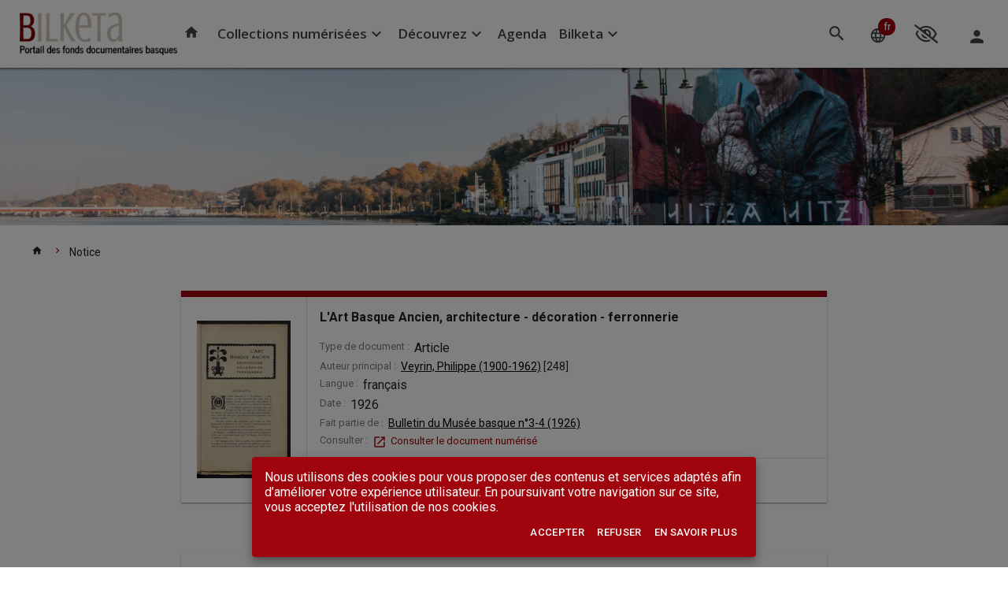

--- FILE ---
content_type: text/html;charset=UTF-8
request_url: https://www.bilketa.eus/in/imageReader.xhtml?id=ark:/27020/bmb48&locale=fr&embedded=true&ark=ark:/27020/bmb48
body_size: 14875
content:
<!DOCTYPE html>
<html xmlns="http://www.w3.org/1999/xhtml"><head id="j_idt11">
        <meta http-equiv="Content-Type" content="text/html; charset=utf-8" />
        <meta name="viewport" content="width=device-width, initial-scale=1.0" />
        <title>L'Art Basque Ancien, architecture - décoration - ferronnerie - Visionneuse</title>

        <link rel="stylesheet" href="/in/js/jq/tools/overlay/overlay.css" />
        <link rel="stylesheet" href="/in/js/jq/tools/tabs/tabs.css" />
        <link rel="stylesheet" href="/in/wro/bootstrapBase.css" />
        <link rel="stylesheet" href="/in/wro/iconFonts.css" />
        <link rel="stylesheet" href="/in/wro/standardStyles.css" />
        <link rel="stylesheet" href="/in/assets/plugins/select2/select2_metro.css" />
            <link rel="stylesheet" href="/in/assets/lib/bootstrap/3.4.1/css/bootstrap.css" />
            <link rel="stylesheet" href="/in/assets/lib/bootstrap/3.4.1/css/bootstrap-theme.css" />

        <script type="text/javascript" src="/in/js/legendHelper.js"></script>
        <script type="text/javascript">
            //<![CDATA[
            locale = "fr";
            var serviceRoot = "/in/rest/";
            var contextPath = "/in";
            loadJsLeg({"icons":{"fa-th-large":"Tableau 2x2","fa-facebook":"Facebook","fa-print":"Imprimente","fa-pencil-square-o":"Crayon sur carré","fa-chevron-up":"Chevron haut","fa-plus-square-o":"Carré+","mi-contentType_projection":"Projection","fa-th":"Tableau 3x3","fa-chevron-right":"Chevron droit","mi-contentType_link":"Link","mi-contentType_interview":"Interview","fa-share":"Partager","fa-expand$Expand":"","mi-contentType_book":"Livre","fa-cog":"Engrenage","mi-function_message":"Enveloppe","fa-check":"Crochet","fa-google-plus":"Google+","mi-contentType_nonMusical-rec":"Microphone","mi-contentType_book-large":"Livre","fa-tags":"Étiquettes","mi-contentType_patron":"Liseur","fa-ellipsis-h":"Ellipse","mi-contentType_file-HTML":"Fichier HTML","mi-contentType_unknown":"Fichier inconnu","mi-contentType_audioBook-k7":"Livre audio cassette","fa-sign-in":"Entrer","mi-contentType_kit":"Kit","mi-contentType_track":"Piste","fa-link":"Lien","mi-contentType_manuscript":"Main qui écrit","fa-newspaper-o":"Journal","mi-contentType_file-TSV":"Fichier TSV","mi-contentType_computerGame":"Jeu vidéo","fa-crosshairs":"Cible","mi-contentType_computerProgram":"Programme","mi-contentType_music-k7":"Cassette","mi-function_cartIn":"Ajouter à la liste","mi-contentType_source":"Code source","mi-contentType_cartographicMap":"Carte","fa-map":"Carte","fa-minus":"-","mi-contentType_microForm":"Microform","fa-chevron-left":"Chevron gauche","mi-contentType_nonProjected-graphic":"Image","fa-youtube-play":"Youtube jouer","fa-universal-access":"Accès universel","fa-key":"Clef","mi-contentType_group":"Groupe de dossiers","mi-contentType_mapAtlas":"Terre","fa-rss":"RSS","mi-contentType_file-PDF":"Fichier PDF","mi-contentType_serialComponent":"Articles","fa-bell":"Cloche","fa-caret-down":"Signe d'insertion bas","fa-bullhorn":"Mégaphone","fa-rss-square":"RSS","mi-contentType_numericData":"Données numériques","mi-function_dispo":"Crochet","fa-arrow-left":"&larr;","fa-undo":"Annuler","fa-twitter":"Twitter","fa-calendar":"Calendrier","mi-function_permalink":"Lien","fa-spinner":"Fileur","fa-plus-circle":"+","fa-download":"Téléchargement","mi-contentType_video-disk":"Caméra","fa-envelope-o":"Enveloppe","mi-contentType_wiki":"Wikipédia","fa-sitemap":"Plan de site","mi-contentType_error":"Erreur","mi-contentType_citation":"Citation","fa-code":"Code","mi-function_download":"Téléchargement","fa-files-o":"Fichiers","fa-info-circle":"Information","mi-contentType_website":"Globe","mi-contentType_file-Blank":"Fichier vide","mi-contentType_person":"Usager","fa-home":"Accueil","mi-contentType_bibliographicData":"Données","mi-contentType_list":"Liste","mi-contentType_faq":"FAQ","mi-contentType_tree":"Hierarchie","fa-comments-o":"Commentaires","mi-contentType_audio-cd":"CD","fa-info":"Information","fa-compass":"Boussole","fa-user":"Usager","mi-function_favori":"Étoile","mi-contentType_microFilm":"Microfilm","fa-pause":"Pause","mi-contentType_discussion":"Discussion","mi-contentType_file-DOCX":"Fichier DOCX","mi-contentType_file-text":"Fichier texte","fa-compress":"Compresser","mi-function_cartOut":"Retirer de la liste","fa-bars":"Barres horizontales","fa-envelope":"Enveloppe","fa-angle-double-right":"&gt;&gt;","mi-contentType_globe":"Globe","fa-angle-right":"&gt;","mi-contentType_ebook":"Ebook","fa-history":"Historique","mi-contentType_digitalResource":"Site web","fa-barcode":"Code barre","mi-contentType_file":"Fichier","mi-contentType_music-notated":"Musique","mi-function_reservation":"Horloge","mi-function_facebook":"Facebook","mi-contentType_file-Word":"Fichier Word","mi-contentType_comics":"Bande dessinée","fa-exclamation-circle":"Exclamation","mi-contentType_file-EXCEL":"Fichier Excel","fa-plus":"+","fa-list":"Liste","fa-angle-left":"&lt;","fa-arrows-alt":"Flèches multidirectionnelles","fa-eye-slash":"Oeil barré","fa-adjust":"Demi-cercle","fa-columns":"Colonnes","fa-pencil":"Crayon","fa-refresh":"Rafraîchir","fa-tasks":"Tâches","mi-contentType_music-recording":"Microphone musical","fa-search-minus":"Rapetisser","fa-repeat":"Répéter","fa-floppy-o":"Disquette","mi-contentType_computerFile":"Disquette","fa-photo":"Photo","mi-contentType_movie":"Film","fa-angle-double-left":"&lt;&lt;","fa-arrow-right":"&rarr;","mi-contentType_audio":"Audio","fa-save":"Disquette","mi-contentType_artifact":"Dés","mi-function_cart":"Liste","mi-contentType_configuration":"Engrenages","mi-contentType_file-PowerPoint":"Fichier PowerPoint","mi-contentType_file-ISO2709":"Fichier ISO2709","fa-question":"Question","fa-map-signs":"Signaux routiers","mi-contentType_audioBook-cd":"Livre audio CD","mi-contentType_ejournal":"Ejournal","mi-contentType_event":"Calendrier","fa-list-ol":"Liste numérique","fa-globe":"Terre","fa-object-group":"Groupe d'objets","mi-contentType_video-k7Movie":"Cassette vidéo","fa-arrows":"Flèches multidirectionnelles","fa-minus-circle":"-","fa-chevron-down":"Chevron bas","fa-list-alt":"Liste","fa-comments":"Commentaires","fa-star":"Étoile","mi-contentType_serial":"Revue","mi-contentType_file-CSV":"Fichier CSV","fa-circle":"Cercle","fa-search-plus":"Grossir","fa-expand":"Étendre","fa-terminal":"Invite","fa-cart-plus":"Liste+","fa-filter":"Entonnoir","mi-function_notification":"Cloche","fa-times":"x","mi-contentType_file-XML":"Fichier XML","fa-shopping-cart":"Liste","fa-bank":"Université","mi-contentType_slide":"Diapositive","mi-contentType_folder":"Dossier","mi-function_interest":"Coeur","mi-contentType_file-RIS":"Fichier RIS","mi-contentType_publisher":"Éditeur","fa-database":"Base de données","fa-question-circle":"Question","fa-clipboard":"Presse-papiers","fa-search":"Rechercher","mi-contentType_collection":"Collection","mi-function_print":"Imprimente","fa-play":"Jouer","mi-contentType_mixed":"Mixed","mi-function_twit":"Twitter","mi-contentType_video":"Vidéo","mi-contentType_file-MARC":"Fichier MARC","mi-contentType_music-cd":"CD audio","mi-function_adds":"+","fa-camera":"Caméra","fa-thumbs-o-up":"Pouce levé"},"legendHelper":{"legendInBunddleNotFound":"La clé suivante n'existe pas dans le fichier de légendes:","bundleNotFound":"Le fichier de légendes suivant n'existe pas :"}});
            //]]>
        </script>

        <script type="text/javascript" src="/in/wro/standardToolkit.js"></script>
        <script type="text/javascript" src="/in/js/jq/rating2/jquery.ui.stars.js"></script>
        <script type="text/javascript" src="/in/js/app/dialogManager.js"></script>
        <script type="text/javascript" src="/in/assets/plugins/select2/select2.min.js"></script>
        <script type="text/javascript" src="/in/js/app/body.js"></script>

        <script type="text/javascript" src="/in/js/mondoinPageApi.js"></script>
    <script type="text/javascript" src="/in/wro/mondoinApi.js"></script>
    <script type="text/javascript">
        //<![CDATA[
        (function (a) {
            a.currentUserCookie = "";
            a.contextPath = "/in";

            var firstName = "";
            var lastName = "";

            if (firstName != "") {
                a.currentUserCookie = firstName;
            }
            if (lastName != "") {
                a.currentUserCookie += "@" + lastName;
            }

            var nua = navigator.userAgent;
            var isAndroid = (nua.indexOf('Mozilla/5.0') > -1 && nua.indexOf('Android ') > -1 && nua.indexOf('AppleWebKit') > -1 && nua.indexOf('Chrome') === -1);

            if (isAndroid) {
                $('select.form-control').removeClass('form-control').css('width', '100%');
            }

            a.currentUserProfile = null;
            a.profilePropertiesObj = {};

            if ( a.currentUserProfile )
            {
                a.currentUserProfile.properties.forEach(
                    function(item){
                        if(item && item.value && item.value.Answer && item.name){
                            a.profilePropertiesObj[item.name] = item.value.Answer;
                        }
                    }
                );
            }
            a.currentUserDisplay = " ";
            a.currentUser = "";

            a.portfolioEmployee = false;
            a.portfolioSuperAdmin = false;
            a.currentLibrary = null;
            a.haveOwnPrinterConfig = false;

            a.currentBasket = "default";
            a.currentLocale = "fr";

            a.userLogged = "false";

            a.browsePage = "/in/search.xhtml";
            a.kueditmetadlgPage = "/in/kueditmetadlg.xhtml";
            a.assetManagerPage = "/in/assetManager.xhtml";

            a.dateFormat = "dd/MM/yyyy";
            a.doAutoComplete = "true";
            a.rights = {"allowViewPurchaseSuggest":null,"allowViewRoomReservation":null,"allowTicketingOrderAccess":false,"allowViewGallery":null,"restrictAccessToMediaInManageContent":false,"searchRestrictions":"-(DomainFacet:(Configuration CMSV6 Configuration-UserRepository System system subscription) OR TypeOfDocumentFacet:InterestProfile OR TypeOfDocumentFacet:userNotification OR TypeOfDocumentFacet:BilketaAuthority OR TypeOfDocumentFacet:NewsLetter OR TypeOfDocumentFacet:NewsLetterEdition OR (TypeOfDocumentFacet:CMSPage NOT category_s:*))","allowPortfolioLite":null,"allowImportedFolder":null,"allowCMSManageTemplates":null,"allowAccessToAdminConsole":null,"allowManageDemande":null,"allowCreatedFolder":null,"allowAssignContent":null,"portfolio8Rights":[],"allowCashRegisterAccess":false,"importedFolderContextMenuActions":null,"allowActivationOfNotification":null,"allowManageTranscode":null,"sharedWithMeFolderContextMenuActions":null,"allowModerateComments":null,"allowViewMyLicences":null,"allowCreateAlerts":null,"allowViewBaskets":true,"allowTicketingParametersAccess":false,"allowManageMicrosite":null,"commentLimitPerUser":"0","playListReviewer":"","canShareByEmail":null,"allowTicketingEditEvent":false,"allowManagei18":null,"allowCMSManageFonts":null,"publishedFolderContextMenuActions":null,"allowEditUserProfile":null,"allowNoticeImport":null,"allowViewTraps":null,"suppressedIndexes":"","allowViewReservationsHistory":null,"allowDeleteComments":null,"allowEditContentTypes":null,"allowImageReaderAnnotation":null,"allowTicketingTicketControlAccess":false,"customRights":null,"advancedSearchIndexChoices":"","allowViewHistoryLoans":null,"deletedFolderContextMenuActions":null,"contentTypesForView":"*","allowViewAgenda":null,"allowCollectionManagement":null,"allowUseChat":null,"allowTicketingEditReserv":false,"allowFormation":null,"contentTypesForCreate":"","allowMyContributions":null,"allowEditTOC":null,"allowViewCountryMetric":null,"suppressedProperties":"","allowUsePersonalSpace":null,"allowDeleteTask":null,"allowMassDeleteContent":null,"allowOriginalVersionDownload":true,"allowMakeComments":null,"allowViewDigitalLoans":null,"allowCreateMeeting":null,"createdFolderContextMenuActions":null,"allowArchiveContent":null,"sessionTimeout":"0","alertsLimit":null,"allowChatContactDiscussion":null,"allowRateItems":null,"allowCMSManageMedia":null,"allowViewChangeContact":null,"softFileQuota":null,"restrictAccessToMyTask":false,"doubleAuthentification":false,"allowCMSManageColors":null,"allowImageSubmission":null,"allowAccessToCIRCConsole":null,"allowManagePNB":null,"allowTicketingCanRefund":false,"allowViewArchivedContent":null,"allowViewServiceMetric":null,"allowViewCSP":null,"allowSharedFolder":false,"allowCMSManagePages":null,"allowBuyLicence":null,"allowManageEvent":null,"allowViewAnalyticModule":null,"exportResultListLimit":"200","restrictAccessToSearchInManageContent":false,"allowTicketingCommunicationAccess":false,"allowCMSManageContentTypes":null,"allowViewSuggestions":null,"excludeFromPriceGrid":false,"allowViewMediaMetric":null,"allowViewCatalogMetric":null,"allowEditContent":null,"allowPublishedFolder":null,"allowManageWorkflow":null,"allowCMSConsoleAccess":null,"allowViewUnpublishedContent":null,"manageTreeRoot":"","allowManageAllContent":null,"topOfTree":"","allowViewStatistic":null,"allowViewUnmoderatedComments":true,"allowPublishPlayList":null,"allowRejectedFolder":null,"allowViewLostAccount":null,"allowImageReaderOCRCollab":null,"allowViewWorkflowMetric":null,"allowDeleteContent":null,"restrictAccessToBrowseInManageContent":false,"allowViewPortalMetric":null,"allowViewHistoricalVersions":null,"allowManageContent":null,"allowSharedByMeFolder":null,"allowCMSManageSites":null,"allowAnnotateItem":null,"allowDirectDownload":null,"allowManageSocialMediasPublication":null,"manageUsers":null,"listOfChannel":null,"allowViewLicence":null,"allowContentTypeAssetDownload":null,"allowViewOriginalFile":null,"allowDuplicateFiles":null,"allowChangeOrderStatus":null,"allowDownloadRequests":null,"contentTypesToExcludeForCreate":"*","allowContentTransform":null,"allowDuplicateFolders":null,"allowDefineGlobalVideoSettings":null,"allowViewTranscode":null,"allowViewSearchMetric":null,"allowDeletedFolder":null,"allowContentTypeAssetPrinting":null,"limitSearchToCreatedContent":false,"homeTreeRoot":"","allowViewReservations":null,"allowContentTypeForEdition":[],"allowAddToCart":null,"allowEstimateLateFees":null,"allowViewDashboardMetric":null,"eventProfessionnal":false,"allowShareContent":true,"allowSharedWithMeFolder":null,"advancedSearchFormFields":"","allowDownloadDzSource":null,"allowFlagContent":null,"allowViewLoans":null,"allowViewRenewAccount":null,"allowCMSGeneralConfigAccess":null,"allowCMSManageSystemPages":null,"hardQuota":null,"groupMembership":["GROUP_ANON"],"allowCMSManageArchives":null,"allowViewPlaylists":null,"activeCollection":"","allowViewHistory":null,"allowedPath":"","disallowedPath":"","allowTicketingReportAccess":false,"listOfUserGroup":[],"allowViewMyEstablishment":null,"sessionLimitByIp":"","allowManageUserProfile":null,"allowManageHarvest":null,"allowViewSearchHistory":true,"allowViewFines":null,"allowEditComments":null,"thesaurusRole":"none","softQuota":null,"publishFolderAuthorizedTypes":[],"maxTicketPerEvent":null,"allowChangePassword":null,"videoProfiles":null,"allowCMSManageMenus":null,"allowViewResourceReservation":null,"allowComputerReservation":null,"fieldsRequiredForPwdRecovery":["username"],"allowPublishContent":null,"allowCreateContent":null,"allowViewMessages":null,"allowManageAuthority":null,"allowMassExportContent":null,"allowPrivateFolder":false,"allowActivationOfPublicNotification":null,"newContentRoot":"","allowViewSettings":null,"hardFileQuota":null,"sharedByMeFolderContextMenuActions":null,"allowEditConfiguration":null,"allowAddResultToBasket":true};
        })(mondoInPageApi || {});
        //]]>
    </script>

    <script type="text/javascript" src="/in/js/app/crumbtrail.js"></script>
    <script type="text/javascript">
        //<![CDATA[
        var serviceRoot = "/in/rest/";
            crumbManager.treetop = "";
            crumbManager.locale = "fr";
        //]]>
    </script>
    <link rel="stylesheet" type="text/css" href="/in/rest/skin/types.css?rev=-1" />

        <script type="text/javascript">
            //<![CDATA[
            var formatDateSiteOptions = "dd/MM/yyyy";
            formatDateSiteOptions = formatDateSiteOptions.toLowerCase();
            formatDateSiteOptions = formatDateSiteOptions.replace('yyyy', 'yy');

            function getUrlVar(key){
                var result = new RegExp(key + "=([^&]*)", "i").exec(window.location.search);
                return result && result[1] || "";
            }

            // store original so we can call it inside our overriding method
            $.datepicker._generateMonthYearHeader_original = $.datepicker._generateMonthYearHeader;

            $.datepicker._generateMonthYearHeader = function(inst, dm, dy, mnd, mxd, s, mn, mns) {
                var header = $($.datepicker._generateMonthYearHeader_original(inst, dm, dy, mnd, mxd, s, mn, mns)),
                        years = header.find('.ui-datepicker-year');

                // reverse the years
                years.html(Array.prototype.reverse.apply(years.children()));

                // return our new html
                return $('<div />').append(header).html();
            }
            //]]>
        </script>

        <style type="text/css">
            /* Get rid of double scroll-bar in firefox due to 16px scrollbar miss-calculation. */
            body {
                height: auto;
                overflow-x: hidden;
            }
            div#ui-datepicker-div select {color: #000;}
        </style>
            <meta name="viewport" content="width=device-width,initial-scale=1.0,maximum-scale=1.0,user-scalable=0" />
            <meta property="og:title" content="L'Art Basque Ancien, architecture - décoration - ferronnerie" />
            <meta property="twitter:title" content="L'Art Basque Ancien, architecture - décoration - ferronnerie" />
            <meta property="og:image" content="https://www.bilketa.eus/in/dz/thumb/512/467/251/c97/d-SAMB-BMB-1926-3-4_0035.jpg" />
            <meta property="twitter:image:src" content="https://www.bilketa.eus/in/dz/thumb/512/467/251/c97/d-SAMB-BMB-1926-3-4_0035.jpg" />
            <meta property="og:site_name" />
            <meta name="description" content="1" />
            <meta property="og:description" content="1" />
            <meta property="og:type" content="website" />
            <meta property="og:url" content="https://www.bilketa.eus/ark:/27020/bmb48" />
            <link rel="canonical" href="https://www.bilketa.eus/ark:/27020/bmb48" />
            <link rel="manifest" href="/in/rest/api/manifest.json" />
            <link rel="icon" href="/in/rest/annotationSVC/Attachment/attach_cmsUpload_78063c3a-80dd-4910-90f3-e5c0ffd7ac79" />
            <!--&lt;script src="/in/wro/imageReaderGroup.js"&gt;&lt;/script&gt;-->
            <script src="/in/js/ContentViewers/ImageReader-Modules/jsonxml/xml2json.js"></script>
            <script src="/in/js/json2.js"></script>
            <script src="/in/resources/js/controls/annotationDisplay.js"></script>
            <script src="/in/resources/js/jq/jquery.popupWindow.js"></script>
            <script src="/in/js/modernizr.custom.28468.js"></script>
            <script src="/in/js/ContentViewers/ImageReader-Modules/openseadragon/openseadragon.js"></script>
            <script src="/in/js/ContentViewers/ImageReader-Modules/openseadragon/openseadragon-filtering.js"></script>
            <script src="/in/js/ContentViewers/ImageReader-Modules/openseadragon-mondoin.js"></script>
            <script src="/in/js/ContentViewers/ImageReader-Modules/openseadragon-viewerinputhook.js"></script>
            <script src="/in/js/ContentViewers/ImageReader-Modules/lazysizes.js"></script>
            <script src="/in/js/ContentViewers/Tools.js"></script>
            <script src="/in/js/screenfull.js"></script>
            <script src="/in/js/jq/spectrum/spectrum.js"></script>
            <script src="/in/js/ContentViewers/ImageReader-Modules/SelectionManager.js"></script>
            <script src="/in/js/ContentViewers/ImageReader-Modules/Functions-Filters.js"></script>
            <script src="/in/js/ContentViewers/ImageReader-Modules/Functions-Rotate.js"></script>
            <script src="/in/js/ContentViewers/ImageReader-Modules/Functions-Download.js"></script>
            <script src="/in/js/ContentViewers/ImageReader-Modules/Functions-Help.js"></script>
            <script src="/in/js/ContentViewers/ImageReader-Modules/Functions-ToastNotification.js"></script>
            <script src="/in/js/ContentViewers/ImageReader-Modules/Functions-Print.js"></script>
            <script src="/in/js/ContentViewers/ImageReader-Modules/Functions-Sharing.js"></script>
            <script src="/in/js/ContentViewers/ImageReader-Modules/Functions-LayoutCreation.js"></script>
            <script src="/in/js/ContentViewers/ImageReader-Modules/OcrCollab/Functions-OCRCollab.js"></script>
            <script src="/in/js/ContentViewers/ImageReader-Modules/OcrCollab/ocrPossibleElement.js"></script>
            <script src="/in/js/ContentViewers/ImageReader-Modules/Functions-Init.js"></script>
            <script src="/in/js/ContentViewers/ImageReader-Modules/history/history.js"></script>
            <script src="/in/js/ContentViewers/ImageReader-Modules/history/history.adapter.jquery.js"></script>
            <script src="/in/js/ContentViewers/ImageReader-Modules/Functions-Search.js"></script>
            <script src="/in/js/ContentViewers/ImageReader-Modules/Functions-Annotations.js"></script>
            <script src="/in/js/ContentViewers/ImageReader-Modules/Functions-Toc.js"></script>
            <script src="/in/js/ContentViewers/ImageReader-Modules/Functions-OtherDocs.js"></script>
            <script src="/in/js/ContentViewers/ImageReader-Modules/Functions-Embed.js"></script>
            <script src="/in/js/ContentViewers/ImageReader-Modules/Functions.js"></script>
            <script src="/in/js/ContentViewers/jQuery-debounce.js"></script>
            <script src="/in/js/ContentViewers/ImageReader-Modules/jquery.ui.touch-punch.js"></script>
            <script src="/in/js/ContentViewers/ImageReader-Modules/device.js"></script>
            <script src="/in/js/ContentViewers/ImageReader-Modules/caman.js"></script>
            <script src="/in/js/app/queryModel.js"></script>
            <script src="/in/js/app/body.js"></script>
            <script src="/in/js/jq/jstree-3.2.1/jstree.js"></script>
            <script src="/in/js/app/dialogManager.js"></script>
            <script src="/in/js/ContentViewers/ImageReader-Modules/tocViewer.js"></script>
            <script src="/in/js/ContentViewers/ImageReader-Modules/d3.js"></script>
            <script src="/in/js/ContentViewers/ImageReader-Modules/main5.js"></script>
            <script src="/in/js/ContentViewers/ImageReader-Modules/Pods.js"></script>
            <script src="/in/js/ContentViewers/ImageReader-Modules/ArkController.js"></script>
            <!--&lt;link rel="stylesheet" type="text/css" href="/in/wro/imageReaderGroup.css"/&gt;-->
            <link rel="stylesheet" type="text/css" href="/in/js/ContentViewers/ImageReader-Modules/font-awesome/css/font-awesome.css" />
            <link rel="stylesheet" type="text/css" href="/in/css/details.css" />
            <link rel="stylesheet" type="text/css" href="/in/js/ContentViewers/ImageReader-Modules/ImageReaderThumbs.css" />
            <link rel="stylesheet" type="text/css" href="/in/resources/css/details.css" />
            <link rel="stylesheet" type="text/css" href="/in/assets/css/customjQueryModal.css" />
            <link rel="stylesheet" type="text/css" href="/in/resources/css/controls/annotationdisplay.css" />
            <link rel="stylesheet" type="text/css" href="/in/js/jq/jstree-3.2.1/themes/default/style.css" />
            <link rel="stylesheet" type="text/css" href="/in/js/ContentViewers/ImageReader-Modules/imageReader.css" />
            <link rel="stylesheet" type="text/css" href="/in/js/jq/spectrum/spectrum.css" />

            <style>
                .highlight, .highlightNavigator, .highlightOCR {
                    background-color: #ff0000;
                    border: 2px solid #ff0000;
                    outline: 10px auto #ff0000;
                }

                .ocr_highlight_img, .selected_img.ocr_highlight_img,
                .ocr_highlight_imgNavigator, #currentItem.ocr_highlight_imgNavigator {
                    border: 1px solid #ff0000 !important;
                }

                #currentItem, #currentItemNavigator {
                    border: 1px solid #5ad5d2 !important;
                }

                .selected_img {
                    border: 1px solid #5ad5d2 !important;
                }

                #tocViewer .jstree-clicked {
                    color: #5ad5d2 !important;
                }

                .IR-ButtonContainer.selected span {
                    color: #5ad5d2;
                }

                .underlinedLink {
                    text-decoration: underline;
                }

                .underlinedLink:hover {
                    text-decoration: none;
                }

                #metadonnees div span {
                    color: #ffffff;
                }

                .ocr_highlight_texte em {
                    color: #ff0000;
                }

                #next_button span, #previous_button span, #last_button span, #first_button span {
                    color: #5ad5d2;
                }

                @media only screen and (max-width: 479px) {
                    #IR-sidebar, #myToolbarFirst {
                        display: none !important;
                    }

                    #previous_button {
                        left: 5px !important;
                        text-align: right !important;
                    }

                    #first_button {
                        left: 22px !important;
                    }
                }
            </style>

            <script>
                //<![CDATA[
                var countdown;
                var allowFullSizeImageDownload = true;
                var allowImageViewSnapshot = true;
                var allowImageRotate = true;
                var disabledTransformationPanel = false;
                var allowShare = true;
                var allowPermalink = true;
                var allowEmbed = true; // allow permalink a ajouter
                var titleIsThumb = 'Utiliser comme vignette';
                var CreateAnnotationTitle = "Créer un article";
                var AnnotationIsThumbnail = '$$details.AnnotationIsThumbnail$$';
                var deleteAnnotationTitle = 'Supprimer';
                var SaveAnnotationTitle = 'Enregistrer les changements';
                var cancelModAnnotationTitle = 'Annuler les changements';
                var documentTitle = "L&#39;Art Basque Ancien, architecture - décoration - ferronnerie";
                var siteTitle = '';

                //Embed dialog language
                var lblPrint = 'Imprimer';
                var lbl_embed_width = 'Largeur en pixel';
                var lbl_embed_height = 'Hauteur en pixel';
                var lbl_back_annotation_notice = "Retour à la notice de l'annotation";
                var lbl_embed_mode = "Mode d'affichage";
                var lbl_embed_normalmode = 'Normal';
                var lbl_embed_lightmode = 'Allégé : pour un affichage sans onglet et avec moins de boutons';
                var lbl_embed_contentmode = 'Uniquement le contenu : pour un affichage sans onglet et sans bouton';
                var lbl_embed_generatebutton = 'Générer le code';
                var lbl_download_jpeg = 'JPEG';
                var lbl_download_pdf = 'PDF';
                var lbl_download_ocr = 'OCR';
                var lbl_download_currentpages = 'La ou les page(s) en cours de consultation';
                var lbl_download_choosepages = 'La ou les page(s) suivante(s) :';
                var lbl_download_formatitle = 'Choisissez le format de fichier :';
                var lbl_download_selectiontitle = 'Choisissez les vues à télécharger :';
                var lbl_download_choosepagesexample = 'Exemple : 1,3,8,20-25';
                var lbl_download_wholedocument = 'Toutes les pages';
                var lbl_download_creating = 'Génération du fichier en cours';
                var lbl_download_error = 'Erreur lors de la création du fichier';
                var lbl_download_busy = 'Occupé, veuillez réessayer plus tard';


                var lbl_download_start = 'Débuter le téléchargement';
                var lbl_download_orientation = "Choisissez l'orientation :";
                var lbl_download_orientation_paysage = 'Paysage';
                var lbl_download_orientation_portrait = 'Portrait';
                var lbl_download_papersize = 'Choisissez la taille du papier :';
                var lbl_download_papersize_a4 = 'A4';
                var lbl_download_papersize_a3 = 'A3';
                var lbl_ie9bug = "Cette fonctionnalité n'est pas disponible sous Internet Explorer 9 et moins.";
                var lbl_download_papersize_letter = 'Lettre';
                var lbl_print_title = 'Imprimer';
                var lbl_print_explanation = 'Pour imprimer, télécharger le fichier PDF.';
                var lbl_close = 'Fermer';
                var lbl_save = 'Sauvegarder';
                var lblShareByMail = 'Partager par courriel';
                var lbl_delete = 'Retirer';
                var lbl_undelete = 'Remettre';
                var lbl_OCRCollab_Title = 'Ocr Collaboratif';
                var lbl_OCRCollab_Launch = 'Ok';
                var lbl_OCRCollab_Revert = 'Revenir au fichier original';
                var lbl_ocr_title = "Affichage du texte de l'OCR";
                var lbl_annotation_title = "Métadonnées de l'article";
                var lbl_pods_text1 = 'Vous pouvez commander une reproduction sur le';
                var lbl_pods_text2 = "en mentionnant les numéros d'inventaire des vues souhaitées.";
                var lbl_pods_title = 'Commande de reproduction';
                var lbl_pods_selectiontitle = 'Choisissez les vues à reproduire :';
                var lbl_pods_resulttitle = "Liste des numéros d'inventaire des vues :";
                var lbl_pods_start = "Obtenir les numéros d'inventaire";
                var lbl_pods_view = "Vue";
                var lbl_pods_explanation = 'Vous pouvez commander...';
                var lbl_pods_link_text = 'site de la Parisienne de Photographie';
                var lbl_pods_link = 'http://www.roger-viollet.fr/parisienne/docsPDP.htm';
                var lbl_pods_filename_text1 = 'Vous pouvez commander une reproduction sur le';
                var lbl_pods_filename_text2 = "en mentionnant les noms des fichiers des vues souhaitées.";
                var lbl_pods_filename_title = 'Commande de reproduction';
                var lbl_pods_filename_selectiontitle = 'Choisissez les vues à reproduire';
                var lbl_pods_filename_resulttitle = "Liste des noms de fichiers des vues :";
                var lbl_pods_filename_start = "Obtenir les noms des fichiers";
                var lbl_pods_filename_view = "Vue";
                var lbl_pods_filename_explanation = 'Vous pouvez commander...';
                var lbl_pods_filename_link_text = 'site de demande en ligne';
                var lbl_pods_filename_link = '';
                var lbl_back = "Retour en arrière.";
                var lbl_onLoadTilesStatusBtn = "Rafraîchir";
                var lbl_back_notice = "Retour à la notice";
                var lbl_back_notice_root = "Retour à la notice mère";
                var lbl_download_pages_error = "Numéro de vue incorrect.";
                var lbl_ocrCollab_unsaved = "Vous avez des modifications non sauvegardés, veuillez choisir une des options suivantes.";
                var lbl_cancelModifications = "Annuler les modifications";
                var lbl_textBlock = "Paragraphes";
                var lbl_textLine = "Lignes de texte";
                var lbl_string = "Mots";
                var lbl_onLoadTilesStatus = "Traitement en cours veuillez patienter...";
                var lbl_error_picturelist = "Le document n'est pas disponible.";
                var lbl_sp = "Espaces";
                var lbl_ocrCollab_inittext = "Veuillez choisir les types d'éléments que vous désirez modifier.";
                var lbl_ocrCollab_reverttext = "Voulez-vous restaurer le fichier OCR original ?";
                var lbl_ocrCollab_savetext = "Voulez-vous sauvegarder vos modifications ?";
                var lbl_newcontent = "Nouveau contenu :";
                var lbl_help = "Aide";
                var lbl_deleted = "Supprimé";
                var lbl_edited = "Modifié";
                var lbl_moved = "Déplacé";
                var lbl_download_chk_error = "Vous devez accepter les conditions d'utilisation.";
                var lblShare = "Partager";
                var lblShareOn = "Partager sur";
                var rotation_lock_active = "Rotation tactile activée";
                var rotation_lock_disable = "Rotation tactile désactivée";
                var lbl_resized = "Redimensionné";

                var isOcrFirstPage = true;
                var mode = "page";
                var serviceRoot = "/in/rest/";
                var pageHighlight = null;
                var highlight = null;
                var highlightedTerms = null;
                var pos = null;
                var languageDownloadPdf = "PDF";
                var languageDownload = "Télécharger";
                var languageDownloadImg = "Téléchargement";
                var conditionsText = 'En cochant cette case, je reconnais avoir pris connaissance des <a href="{CONDITIONS_USE}" target="_blank">conditions d\'utilisation</a> et je les accepte';
                var conditionsUse = "/conditions-generales-d-utilisation";
                var consultImage = 'Consulter la ou les image(s) de :';
                var parentId = "ark:/27020/bi00013/1926/3_4";
                var currentTocPage = 1;
                var currentAnnotationPage = 1;
                var currentTab;
                var totalTocPage = 0;
                var totalAnnotationPage = 0;
                var loadingToc = false;
                var loadingAnnotation = false;
                var sidebarOpened = true;
                var canCreateEditAnnotations = false;
                var currentUser = "";
                var userCanDeleteComments = "";
                var imageReaderOpened = false;
                var ao = 'ku_ark:/27020/bmb48';

                var iid = "h::ark:/27020/bmb48";
                var ark = "ark:/27020/bmb48";

                var isInstantTilingProcess = false;
                var pictureList = [{"thumb":"/in/dz/thumb/256/467/251/c97/d-SAMB-BMB-1926-3-4_0035.jpg","deepZoomManifest":"/in/dz/467/251/c97/d-SAMB-BMB-1926-3-4_0035.xml","attachmentId":"/dz/d-SAMB-BMB-1926-3-4_0035.jpg","ocrAvailable":true,"pagination":"1","pageTitle":"","position":"center","ocrOverlaysVerified":false,"hiResimage":"/in/dz/thumb/512/467/251/c97/d-SAMB-BMB-1926-3-4_0035.jpg","title":null,"tileSource":"","description":"","identifier":"","copyright":""},{"thumb":"/in/dz/thumb/256/178/94d/abb/d-SAMB-BMB-1926-3-4_0036.jpg","deepZoomManifest":"/in/dz/178/94d/abb/d-SAMB-BMB-1926-3-4_0036.xml","attachmentId":"/dz/d-SAMB-BMB-1926-3-4_0036.jpg","ocrAvailable":true,"pagination":"2","pageTitle":"","position":"center","ocrOverlaysVerified":false,"hiResimage":"/in/dz/thumb/512/178/94d/abb/d-SAMB-BMB-1926-3-4_0036.jpg","title":null,"tileSource":"","description":"","identifier":"","copyright":""}];
                var theOverlays = [];

                var currentAttachId = null;
                var flatplan = "ltr";
                var contextPath = "/in";
                var viewer = null;
                var ocrAvailable = false;

                //annotations url
                var createArticleAnnotationDLG = "CreateArticleAnnotationDLG.xhtml";
                var kueditmetadlg = "kueditmetadlg.xhtml";

                var readingDirection = "";
                var podsValue = "";
                var imageReaderBackgroundColor = "";
                if (empty(imageReaderBackgroundColor)) {
                    imageReaderBackgroundColor = "#000000";
                }
                if (empty(imageReaderBackgroundColor)) {
                    imageReaderBackgroundColor = "#000000";
                }
                var imageReaderTOCDisplayAll = false;
                var hidesidebarsiteoptions = false;
                var isEmbedded, isFullPage, isExhibition;

                var selectedTab ="record";

                var noticeParent = "Bulletin du Musée basque n°3-4 (1926)";

                var currentRotValue = 0;

                var articleAnotURL = contextPath + "/rest/searchSVC/articleAnnotations";
                var articleAnnotationList = null;

                var noLazyLoad = false;
                var caman = Caman;
                var imageZoomScale = 20;
                var imageContrastScale = 5;
                var imageBrightnessScale = 5;
                var imageThresholdingScale = 5;
                var imageExposureScale = 5;
                var imageSaturationScale = 5;
                var imageGammaScale = 0.2;

                var rotateArray = {};
                var iframeEmbedLBL = "Incorporer sur votre site";
                var permalinkLBL = "";
                var lbl_copySuccess = "Valeur copiée avec succés dans votre presse-papier!";
                var lbl_copyError = "Il y a eu une erreur lors de la copie de la valeur.";
                var lbl_copy = "Copier la valeur";
                var toc = {};
                var paramsToc = {
                    id: "h::ark:/27020/bmb48",
                    includeGalleryImages: false
                };

                var allowCreateArticleAnnotation = false;
                var articleAnnotation = null;
                var articleAnnotationProperties = null;
                var articlePosition = null;
                var image_carousel_actif_id = "#div_thumb"; //default tab, image_carousel

                if (articlePosition != null && articlePosition != "") {
                    articleAnnotationProperties.pos = null;
                    articleAnnotationProperties.parentDocumentPage = {Document: articleAnnotationProperties.attachmentId};
                }

                /* FIXME: $.browser is deprecated -> This should not be needed(i think we are not supporting any browser that need this)
                var isIE8 = (($.browser.msie && +$.browser.version === 8) ||
                    (OpenSeadragon.Browser.vendor === OpenSeadragon.BROWSERS.IE && OpenSeadragon.Browser.version >= 7));
                var isIE = (($.browser.msie && +$.browser.version >= 7) ||
                    (OpenSeadragon.Browser.vendor === OpenSeadragon.BROWSERS.IE && OpenSeadragon.Browser.version >= 7));
                var isFF = $.browser.mozilla;
                */

                var iReaderLocale = "fr";
                var helpUrls = Object();
                helpUrls["fr"] = "/aide/visionneuse/consultation";
                helpUrls["en"] = "/help/image-reader/consultation";
                helpUrls["es"] = "/ayuda/image-reader/consulta";
                helpUrls["de"] = "/hilfe/bildleser/beratung";
                helpUrls["oc"] = "/ajuda/visionadera/consulta";
                helpUrls["ca"] = "/ajuda/visio/consulta";
                helpUrls["ar"] = "/help/image-reader/consultation";
                helpUrls["zh"] = "/help/image-reader/consultation";
                helpUrls["ru"] = "/help/image-reader/consultation";

                $(document).ready(function () {
                    var $interface = $("#deepZoneContainer, #previous_button, #next_button, #first_button, #last_button, #IR-topRight, #legendeVue");
                    var $messageContainer = $('<div />').css("color", "white").css("font-size", "26px");
                    var $errorMessage = $('<div />').css('margin', '0px 0px 16px 0px');
                    var $actionBtn = $('<a />');

                    if (!isInstantTilingProcess && empty(pictureList)) {
                        $interface.hide();
                        $errorMessage.append(lbl_error_picturelist)
                        $actionBtn.attr("href", "javascript: window.history.back()");
                        $actionBtn.append(lbl_back);
                        $messageContainer.append($errorMessage);
                        $messageContainer.append($actionBtn);

                        $("#thumbsViewer").html($messageContainer);

                        return;
                    } else if (isInstantTilingProcess) {
                        $interface.hide();
                        $errorMessage.append(lbl_onLoadTilesStatus);
                        $actionBtn.attr("href", "javascript: window.location.reload()");
                        $actionBtn.append(lbl_onLoadTilesStatusBtn);
                        $messageContainer.append($errorMessage);
                        $messageContainer.append($actionBtn);

                        $("#thumbsViewer").html($messageContainer);

                        var isDeepZoomReadyLoop = window.setInterval(function () {
                            $.ajax({
                                "dataType": 'json',
                                "method": 'GET',
                                "contentType": "application/json",
                                "url": contextPath + "/rest/KUModelSVC/isDeepZoomReady?iid=" + iid,
                            }).success(function (data) {
                                if (data) {
                                    window.clearInterval(isDeepZoomReadyLoop);
                                    window.location.reload();
                                }
                            });
                        }, 2000);

                        return;
                    }

                    OpenSeadragon.setString("Tooltips.FullPage", "Basculer vers l'affichage plein écran");
                    OpenSeadragon.setString("Tooltips.Home", "Adapter à la fenêtre");
                    OpenSeadragon.setString("Tooltips.ZoomIn", "Zoomer");
                    OpenSeadragon.setString("Tooltips.ZoomOut", "Dézoomer");
                    OpenSeadragon.setString("Tooltips.RotateLeft", "Rotation anti-horaire");
                    OpenSeadragon.setString("Tooltips.RotateRight", "Rotation horaire");

                    if (articleAnnotationProperties != null) {
                        try {
                            pos = JSON.parse(articleAnnotationProperties.pos);
                        } catch (err) {
                            pos = [];
                        }
                    }

                    if (!$.isArray(pos)) {
                        pos = [pos];
                    }

                    //For reset position of Notice's elements
                    $('#div_thumb_notice .row.NormalField .col-sm-3.align-right').addClass('col-sm-12 align-left').removeClass('col-sm-3 align-right');
                    $('#div_thumb_notice .row.NormalField a').attr("target", "_blank");
                    init();

                    $("#help_online").find("a").attr("href", helpUrls[iReaderLocale]).css({"text-decoration": "none"});
                });
                //]]>
            </script></head><body>
            <div id="imageReaderBody">
                <div id="IR-rightContent">
                    <div id="IR-topRight">
                        <div id="IR-toolbar">
                            <div class="floatL" style="width: calc(100% - 150px);">
                                <div id="myToolbarFirst">
                                    <div class="IR-buttonGroup" id="IR-modeButtons">
                                        <div class="IR-ButtonContainer" id="simplepage_rest">
                                            <span title="Simple page" class="page fa fa-file-o"></span>
                                        </div>
                                        <div class="IR-ButtonContainer" id="doublepage_rest">
                                            <span title="Double page" class="book fa fa-columns"></span>
                                        </div>
                                        <div class="IR-ButtonContainer" id="mosaique_rest">
                                            <span title="Mosaïque" class="thumbs fa fa-th"></span>
                                        </div>
                                        <div class="barre_verticale"></div>
                                        <div style="clear:both;"></div>
                                    </div>
                                    <div class="IR-buttonGroup" id="pageNo"></div>

                                    <div class="IR-buttonGroup" id="IR-zoomButtons">
                                        <div class="IR-ButtonContainer" id="zoomout_rest">
                                            <span title="Dézoomer" class="fa fa-search-minus"></span>
                                        </div>
                                        <div class="IR-ButtonContainer" id="home_rest">
                                            <span title="Adapter à la fenêtre" class="fa fa-arrows-alt"></span>
                                        </div>
                                        <div class="IR-ButtonContainer" id="zoomin_rest">
                                            <span title="Zoomer" class="fa fa-search-plus"></span>
                                        </div>
                                        <span class="IR-zoomLevel"></span>
                                        <div class="barre_verticale"></div>
                                        <div style="clear:both;"></div>
                                    </div>
                                        <div class="allowMultipage IR-buttonGroup" id="IR-rotateButtons">
                                            <div class="IR-ButtonContainer" id="left_rest">
                                                <span title="Rotation anti-horaire" class="fa fa-undo"></span>
                                            </div>
                                            <div class="IR-ButtonContainer hidden" id="lock_rotate_buttonT">
                                                <span title="Débloquer la rotation" class="fa fa-unlock"></span>
                                            </div>
                                            <div class="IR-ButtonContainer" id="right_rest">
                                                <span title="Rotation horaire" class="fa fa-repeat"></span>
                                            </div>
                                            <div class="barre_verticale"></div>
                                            <div style="clear:both;"></div>
                                        </div>
                                        <div class="IR-buttonGroup" id="IR-linkButtons">
                                                <div class="IR-ButtonContainer" id="permalink">
                                                    <span class="fa fa-link"></span>
                                                </div>
                                                <div class="IR-ButtonContainer" id="share">
                                                    <span title="Partager" class="fa fa-share-alt"></span>
                                                </div>
                                            <div id="shareMenu" style="display:none;"></div>
                                                <div class="IR-ButtonContainer" id="embed">
                                                    <span title="Incorporer sur votre site" class="fa fa-code"></span>
                                                </div>
                                            <div class="barre_verticale"></div>
                                            <div style="clear:both;"></div>
                                        </div>
                                        <div class="IR-buttonGroup" id="IR-exportButtons">
                                                <div class="IR-ButtonContainer" id="hires">
                                                    <span title="Téléchargement" class="fa fa-download"></span>
                                                </div>
                                                <div class="IR-ButtonContainer" id="print">
                                                    <span title="Imprimer image" class="fa fa-print"></span>
                                                </div>
                                            <div class="barre_verticale"></div>
                                            <div style="clear:both;"></div>
                                        </div>
                                    <div style="clear:both;"></div>
                                </div>
                            </div>
                            <div class="floatR">
                                <div id="IR-fullCloseToolbar">
                                    <div class="IR-buttonGroup">
                                        <div class="IR-ButtonContainer" id="help_online">
                                            <a href="#" target="_blank">
                                                <span title="Aide" class="fa fa-question-circle"></span>
                                            </a>
                                        </div>
                                        <div class="IR-ButtonContainer" id="fullscreen">
                                            <span title="Basculer vers l'affichage plein écran" class="fa fa-expand"></span>
                                        </div>
                                        <div class="IR-ButtonContainer back_annotation_notice" id="back_annotation_notice">
                                            <span title="Retour à la notice de l'annotation" class="fa fa-external-link"></span>
                                        </div>
                                        <div class="IR-ButtonContainer" id="back_notice">
                                            <span title="Retour à la notice" class="fa fa-times"></span>
                                        </div>
                                        <div style="clear:both;"></div>
                                    </div>
                                    <div style="clear:both;"></div>
                                </div>
                            </div>
                            <div style="clear:both;"></div>
                        </div>
                        <div id="mediaTitle">
                            <div id="IR-bookTitle" class="zoneTitre oneLineTruncateLegend">
                                <a href="javascript:backNotice(false);">
                                    <span title="Retour à la notice" class="underlinedLink">
                                        L'Art Basque Ancien, architecture - décoration - ferronnerie
                                    </span>
                                </a>
                            </div>
                            <div id="IR-bookSubTitle" class="zoneSubTitre oneLineTruncateLegend">
                                Fait partie de :
                                <a href="javascript:backNotice(true);">
                                    <span title="Retour à la notice mère" class="underlinedLink">
                                        Bulletin du Musée basque n°3-4 (1926)
                                    </span>
                                </a>
                            </div>
                        </div>
                    </div>
                    <div class="image_carousel" id="IR-sidebar">
                        <div id="imageCarouselTab" class="nav-sidebar nav-tabs-sidebar hidden">
                            <div class="IR-ButtonContainer IR-toggleSidebarButton">
                                <span title="Masquer / Afficher le volet de navigation" class="IR-toggleSidebar fa"></span>
                            </div>
                            <div class="IR-ButtonContainer" id="IR-record">
                                <span title="Notice" href="#div_thumb_notice" class="oneLine IR-tabsMenuItem fa fa-info-circle"></span>
                            </div>
                            <div class="IR-ButtonContainer" id="IR-thumbnail">
                                <span title="Vignettes" href="#div_thumb" class="oneLine IR-tabsMenuItem fa fa-th-large"></span>
                            </div>
                            <div class="IR-ButtonContainer" id="IR-toc">
                                <span title="Table des matières" href="#div_thumb_table" class="oneLine IR-tabsMenuItem fa fa-bars"></span>
                            </div>
                            <div class="IR-ButtonContainer" id="IR-otherdocs">
                                <span title="Documents liés" href="#div_otherdocs" class="oneLine IR-tabsMenuItem fa fa-files-o"></span>
                            </div>
                            <div class="IR-ButtonContainer" id="IR-annotations">
                                <span title="Annotations liées" href="#div_annotations" class="oneLine IR-tabsMenuItem fa fa-object-group"></span>
                            </div>
                            <div class="IR-ButtonContainer" id="IR-search">
                                <span title="Saisir votre recherche ici" href="#div_thumb_search" class="oneLine IR-tabsMenuItem fa fa-search"></span>
                            </div>
                                <div class="IR-ButtonContainer" id="IR-imageAdjust">
                                    <span title="Transformation" href="#div_imageAdjust" class="oneLine IR-tabsMenuItem fa fa-sliders"></span>
                                </div>
                        </div>
                        <div id="imageCarouselTabContent" class="tab-content">
                            <div class="tab-pane in tab_thumb detail" id="div_thumb_notice">
    <div class="row NormalField property_documentType">
        <div class="col-xs-12 col-sm-3  align-right "><span class="bold">Type de document</span>
        </div>
        <div class="col-xs-12 col-sm-9 " style="word-wrap: break-word;">
                        <div style="width:auto;">
                            Article
                        </div>

            <div class="clear" style="height:0"></div>
        </div>
    </div>
    <div class="row NormalField property_title">
        <div class="col-xs-12 col-sm-3  align-right "><span class="bold">Titre</span>
        </div>
        <div class="col-xs-12 col-sm-9 " style="word-wrap: break-word;">
                                <div style="width:auto;">L'Art Basque Ancien, architecture - décoration - ferronnerie
                                </div>

            <div class="clear" style="height:0"></div>
        </div>
    </div>
    <div class="row NormalField property_creator">
        <div class="col-xs-12 col-sm-3  align-right "><span class="bold">Auteur principal</span>
        </div>
        <div class="col-xs-12 col-sm-9 " style="word-wrap: break-word;">
                                <div style="width:auto;">
                                    <a class="explore" property="creator" href="/query?q=Auteur%3A+%22Veyrin%2C+Philippe+%281900-1962%29%22">Veyrin, Philippe (1900-1962)
                                    </a>
                                </div>

            <div class="clear" style="height:0"></div>
        </div>
    </div>
    <div class="row NormalField property_language">
        <div class="col-xs-12 col-sm-3  align-right "><span class="bold">Langue</span>
        </div>
        <div class="col-xs-12 col-sm-9 " style="word-wrap: break-word;">
                        <div style="width:auto;">
                            français
                        </div>

            <div class="clear" style="height:0"></div>
        </div>
    </div>
    <div class="row NormalField property_dateDescription">
        <div class="col-xs-12 col-sm-3  align-right "><span class="bold">Date</span>
        </div>
        <div class="col-xs-12 col-sm-9 " style="word-wrap: break-word;">
                                <div style="width:auto;">1926
                                </div>

            <div class="clear" style="height:0"></div>
        </div>
    </div>
    <div class="row NormalField property_publisher">
        <div class="col-xs-12 col-sm-3  align-right "><span class="bold">Editeur</span>
        </div>
        <div class="col-xs-12 col-sm-9 " style="word-wrap: break-word;">
                                <div style="width:auto;">
                                    <a class="explore" property="publisher" href="/query?q=Editeur%3A+%22Soci%C3%A9t%C3%A9+des+Amis+du+Mus%C3%A9e+basque%22">Société des Amis du Musée basque
                                    </a>
                                </div>

            <div class="clear" style="height:0"></div>
        </div>
    </div>
    <div class="row NormalField property_parent">
        <div class="col-xs-12 col-sm-3  align-right "><span class="bold">Fait partie de</span>
        </div>
        <div class="col-xs-12 col-sm-9 " style="word-wrap: break-word;">
                                    <a href="/ark:/27020/bi00013/1926/3_4" style="width:auto;" class="readOnlyTextAnswer">Bulletin du Musée basque n°3-4 (1926)</a>

            <div class="clear" style="height:0"></div>
        </div>
    </div>
    <div class="row NormalField property_medium">
        <div class="col-xs-12 col-sm-3  align-right "><span class="bold">Support</span>
        </div>
        <div class="col-xs-12 col-sm-9 " style="word-wrap: break-word;">
                        <div style="width:auto;">
                            Numérique
                        </div>

            <div class="clear" style="height:0"></div>
        </div>
    </div>
    <div class="row NormalField property_rights">
        <div class="col-xs-12 col-sm-3  align-right "><span class="bold">Droits</span>
        </div>
        <div class="col-xs-12 col-sm-9 " style="word-wrap: break-word;">
                                <div style="width:auto;">conditions spécifiques d’utilisation
                                </div>

            <div class="clear" style="height:0"></div>
        </div>
    </div>
    <div class="row NormalField property_provenance">
        <div class="col-xs-12 col-sm-3  align-right "><span class="bold">Source de la notice</span>
        </div>
        <div class="col-xs-12 col-sm-9 " style="word-wrap: break-word;">
                                <div style="width:auto;">Bilketa-bmb
                                </div>

            <div class="clear" style="height:0"></div>
        </div>
    </div>
    <div class="row NormalField property_copies">
        <div class="col-xs-12 col-sm-3  align-right "><span class="bold">Exemplaires</span>
        </div>
        <div class="col-xs-12 col-sm-9 " style="word-wrap: break-word;">
                        <div>Localisation : FPSAMB
                        </div>
                        <div>Sous-localisation : Bilketa
                        </div>
                        <div>Cote : SAMB-BMB-1926-3-4
                        </div>

            <div class="clear" style="height:0"></div>
        </div>
    </div>
                            </div>
                            <div class="tab-pane in tab_imageAdjust" id="div_imageAdjust">
                                <div id="thumbsDisabled" style="display:none;">
                                    Les filtres de transformation des images ne sont disponibles seulement qu'en mode simple et double page
                                </div>
                                <div style="padding-bottom:10px;" id="filters">
                                    <div id="IR-applyAll" style="margin-top:10px;">
                                        <div class="transformDivHeader">
                                            <div class="IR-ButtonContainer filterLogo" id="applyAll">
                                                <span title="Appliquer à toutes les images" class="fa fa-clone"></span>
                                            </div>
                                            <div style="float:left;" id="applyAllTitle">Appliquer à toutes les images :
                                            </div>
                                            <div class="IR-ButtonContainer toggleButton" id="applyAllToggle" filterEnabled="false">
                                                <span title="Appliquer à toutes les images" class="fa fa-square"></span>
                                            </div>
                                            <div style="clear:both;"></div>
                                        </div>
                                    </div>
                                    <div id="IR-brightness" style="margin-top:10px;">
                                        <div class="transformDivHeader">
                                            <div class="IR-ButtonContainer filterLogo" id="brightness">
                                                <span title="Luminosité" class="fa fa-sun-o"></span>
                                            </div>
                                            <div style="float:left;">Luminosité :</div>
                                            <div style="float:left;margin-left:10px;margin-right:10px;" id="brightnessValue">0
                                            </div>
                                            <div class="IR-ButtonContainer filterReset" style="display:none;" id="brightnessReset">
                                                <span title="Luminosité d’origine" class="fa fa-times-circle"></span>
                                            </div>
                                            <div style="clear:both;"></div>
                                        </div>
                                        <div>
                                            <div class="IR-ButtonContainer" id="brightnessmoins">
                                                <span title="Diminuer la luminosité" class="fa fa-minus-circle"></span>
                                            </div>
                                            <div id="sliderBrightness"></div>
                                            <div class="IR-ButtonContainer plusButton" id="brightnessplus">
                                                <span title="Augmenter la luminosité" class="fa fa-plus-circle"></span>
                                            </div>
                                            <div style="clear:both;"></div>
                                        </div>
                                    </div>
                                    <div id="IR-contrast" style="margin-top:30px;">
                                        <div class="transformDivHeader">
                                            <div class="IR-ButtonContainer filterLogo" id="contrast">
                                                <span title="Contraste" class="fa fa-adjust"></span>
                                            </div>
                                            <div style="float:left;">Contraste :</div>
                                            <div style="float:left;margin-left:10px;margin-right:10px;" id="contrastValue">0
                                            </div>
                                            <div class="IR-ButtonContainer filterReset" style="display:none;" id="contrastReset">
                                                <span title="Contraste d’origine" class="fa fa-times-circle"></span>
                                            </div>
                                            <div style="clear:both;"></div>
                                        </div>
                                        <div>
                                            <div class="IR-ButtonContainer" id="contrastmoins">
                                                <span title="Diminuer le contraste" class="fa fa-minus-circle"></span>
                                            </div>
                                            <div id="sliderContrast"></div>
                                            <div class="IR-ButtonContainer plusButton" id="contrastplus">
                                                <span title="Augmenter le contraste" class="fa fa-plus-circle"></span>
                                            </div>
                                            <div style="clear:both;"></div>
                                        </div>
                                    </div>
                                    <div id="IR-exposure" style="margin-top:30px;">
                                        <div class="transformDivHeader">
                                            <div class="IR-ButtonContainer filterLogo" id="exposure">
                                                <span title="Exposition" class="fa fa-camera"></span>
                                            </div>
                                            <div style="float:left;">Exposition :</div>
                                            <div style="float:left;margin-left:10px;margin-right:10px;" id="exposureValue">0
                                            </div>
                                            <div class="IR-ButtonContainer filterReset" style="display:none;" id="exposureReset">
                                                <span title="Exposition d'origine" class="fa fa-times-circle"></span>
                                            </div>
                                            <div style="clear:both;"></div>
                                        </div>
                                        <div>
                                            <div class="IR-ButtonContainer" id="exposureMoins">
                                                <span title="Diminuer l'exposition" class="fa fa-minus-circle"></span>
                                            </div>
                                            <div id="sliderExposure"></div>
                                            <div class="IR-ButtonContainer plusButton" id="exposurePlus">
                                                <span title="Augmenter l'exposition" class="fa fa-plus-circle"></span>
                                            </div>
                                            <div style="clear:both;"></div>
                                        </div>
                                    </div>
                                    <div id="IR-saturation" style="margin-top:30px;">
                                        <div class="transformDivHeader">
                                            <div class="IR-ButtonContainer filterLogo" id="saturation">
                                                <span title="Saturation" class="fa fa-tint"></span>
                                            </div>
                                            <div style="float:left;">Saturation :</div>
                                            <div style="float:left;margin-left:10px;margin-right:10px;" id="saturationValue">0
                                            </div>
                                            <div class="IR-ButtonContainer filterReset" style="display:none;" id="saturationReset">
                                                <span title="Saturation d'origine" class="fa fa-times-circle"></span>
                                            </div>
                                            <div style="clear:both;"></div>
                                        </div>
                                        <div>
                                            <div class="IR-ButtonContainer" id="saturationMoins">
                                                <span title="Diminuer la saturation" class="fa fa-minus-circle"></span>
                                            </div>
                                            <div id="sliderSaturation"></div>
                                            <div class="IR-ButtonContainer plusButton" id="saturationPlus">
                                                <span title="Augmenter la saturation" class="fa fa-plus-circle"></span>
                                            </div>
                                            <div style="clear:both;"></div>
                                        </div>
                                    </div>
                                    <div id="IR-thresholding" style="margin-top:30px;">
                                        <div class="transformDivHeader">
                                            <div class="IR-ButtonContainer filterLogo" id="thresholding">
                                                <span title="Seuillage" class="fa fa-bolt"></span>
                                            </div>
                                            <div style="float:left;">Seuillage :</div>
                                            <div style="float:left;margin-left:10px;margin-right:10px;" id="thresholdingValue">0
                                            </div>
                                            <div class="IR-ButtonContainer filterReset" style="display:none;" id="thresholdingReset">
                                                <span title="Seuillage d'origine" class="fa fa-times-circle"></span>
                                            </div>
                                            <div style="clear:both;"></div>
                                        </div>
                                        <div>
                                            <div class="IR-ButtonContainer" id="thresholdingMoins">
                                                <span title="Diminuer le seuillage" class="fa fa-minus-circle"></span>
                                            </div>
                                            <div id="sliderThresholding"></div>
                                            <div class="IR-ButtonContainer plusButton" id="thresholdingPlus">
                                                <span title="Augmenter le seuillage" class="fa fa-plus-circle"></span>
                                            </div>
                                            <div style="clear:both;"></div>
                                        </div>
                                    </div>
                                    <div id="IR-gamma" style="margin-top:30px;">
                                        <div class="transformDivHeader">
                                            <div class="IR-ButtonContainer filterLogo" id="gamma">
                                                <span title="Gamma" class="fa fa-television"></span>
                                            </div>
                                            <div style="float:left;">Gamma :</div>
                                            <div style="float:left;margin-left:10px;margin-right:10px;" id="gammaValue">0
                                            </div>
                                            <div class="IR-ButtonContainer filterReset" style="display:none;" id="gammaReset">
                                                <span title="Gamma d'origine" class="fa fa-times-circle"></span>
                                            </div>
                                            <div style="clear:both;"></div>
                                        </div>
                                        <div>
                                            <div class="IR-ButtonContainer" id="gammaMoins">
                                                <span title="Diminuer le gamma" class="fa fa-minus-circle"></span>
                                            </div>
                                            <div id="sliderGamma"></div>
                                            <div class="IR-ButtonContainer plusButton" id="gammaPlus">
                                                <span title="Augmenter le gamma" class="fa fa-plus-circle"></span>
                                            </div>
                                            <div style="clear:both;"></div>
                                        </div>
                                        <div id="IR-greyscale" style="margin-top:10px;">
                                            <div class="transformDivHeader">
                                                <div class="IR-ButtonContainer filterLogo" id="greyscale">
                                                    <span title="Niveaux de gris" class="fa fa-barcode"></span>
                                                </div>
                                                <div style="float:left;" id="greyscaleTitle">Niveaux de gris :
                                                </div>
                                                <div class="IR-ButtonContainer toggleButton" id="greyscaleToggle" filterEnabled="false">
                                                    <span title="Niveaux de gris" class="fa fa-square"></span>
                                                </div>
                                                <div style="clear:both;"></div>
                                            </div>
                                        </div>
                                        <div id="IR-invert" style="margin-top:10px;">
                                            <div class="transformDivHeader">
                                                <div class="IR-ButtonContainer filterLogo" id="invert">
                                                    <span title="Négatif" class="fa fa-film"></span>
                                                </div>
                                                <div style="float:left;" id="invertTitle">Négatif :
                                                </div>
                                                <div class="IR-ButtonContainer toggleButton" id="invertToggle" filterEnabled="false">
                                                    <span title="Négatif" class="fa fa-square"></span>
                                                </div>
                                                <div style="clear:both;"></div>
                                            </div>
                                        </div>
                                        <div id="IR-colorPicker" style="margin-top:10px;line-height:28px;">
                                            <div class="IR-ButtonContainer filterLogo" id="colorPickerLogo">
                                                <span title="Couleur de fond" class="fa fa-paint-brush"></span>
                                            </div>
                                            <div style="float:left;margin-right:10px;" id="colorPickerTitle">Couleur de fond :
                                            </div>
                                            <input type="text" id="colorPicker" />
                                            <div class="IR-ButtonContainer filterReset" style="display:none;" id="colorPickerReset">
                                                <span title="Couleur d'origine" class="fa fa-times-circle"></span>
                                            </div>
                                            <div style="clear:both;"></div>
                                        </div>
                                    </div>
                                </div>
                            </div>
                            <div class="tab-pane in tab_thumb" id="div_thumb_table">
                                <div id="tocViewer">Loading ....</div>
                            </div>
                            <div class="tab-pane in tab_thumb div_thumb" id="div_thumb">
                            </div>
                            <div class="tab-pane in tab_thumb div_otherdocs" id="div_otherdocs">
                            </div>
                            <div class="tab-pane in tab_thumb div_annotations" id="div_annotations">
                            </div>
                            <div class="tab-pane tab_thumb" id="div_thumb_search">
                                <div id="searchTool" class="form-inline">
                                    <input id="ocrSearch" type="textbox" placeholder="Saisir votre recherche ici" />
                                    <span id="validSearch" title="Valider" class="fa fa-search"></span>
                                    <span id="closeSearch" title="Annuler la recherche" class="fa fa-times"></span>
                                </div>
                                <div id="searchResults" class="form-inline">
                                </div>
                            </div>
                        </div>
                    </div>
                    <div id="deepZoneContainerPrincipal">
                        <div title="Précédent" id="previous_button" class="previous">
                            <span title="Précédent" class="fa fa-angle-left"></span>
                        </div>
                        <div title="Suivant" id="next_button" class="next">
                            <span title="Suivant" class="fa fa-angle-right"></span>
                        </div>
                        <div title="Première" id="first_button" class="first">
                            <span title="Première" class="fa fa-angle-double-left"></span>
                        </div>
                        <div title="Dernière" id="last_button" class="last">
                            <span title="Dernière" class="fa fa-angle-double-right"></span>
                        </div>
                        <div id="theViewers">
                            <div id="deepZoneContainer">
                            </div>
                            <div id="thumbsViewer">
                            </div>
                        </div>
                    </div>
                    <div id="metadonnees">
                        <div id="legendeVue" class="zoneTitre">
                            <span class="legendeVue">
                                 
                            </span>
                        </div>
                        <div id="descriptionVue" class="zoneSubTitre oneLineTruncateLegend"></div>
                    </div>
                </div>
                <div style="clear:both;"></div>
            </div>
                <div class="redmond" id="helpIconImageReaderDLG" style="display: none;">$$ helpInfoImageReaderText
                </div></body>
</html>

--- FILE ---
content_type: text/css
request_url: https://www.bilketa.eus/in/js/jq/tools/overlay/overlay.css
body_size: 126
content:
.overlay {
    display:none;
    background-image:url(white.png);
    width:640px;
    padding:35px;
    font-size:11px;
}

/* default close button positioned on upper right corner */
.overlay .close {
    background-image:url(close.png);
    position:absolute; right:5px; top:5px;
    cursor:pointer;
    height:35px;
    width:35px;
}


.overlayMap {
    display:none;
    background-color: #fefefe;
    width:960px;
    padding:20px;
    font-size:11px;
}

/* default close button positioned on upper right corner */
.overlayMap .close {
    background-image:url(close.png);
    position:absolute; right:5px; top:5px;
    cursor:pointer;
    height:35px;
    width:35px;
}


--- FILE ---
content_type: text/css;charset=UTF-8
request_url: https://www.bilketa.eus/in/wro/iconFonts.css
body_size: 61475
content:


@font-face {
  font-family: 'FontAwesome';
  src: url('../assets/plugins/font-awesome/fonts/fontawesome-webfont.eot?v=4.6.0');
  src: url('../assets/plugins/font-awesome/fonts/fontawesome-webfont.eot?#iefix&v=4.6.0') format('embedded-opentype'), url('../assets/plugins/font-awesome/fonts/fontawesome-webfont.woff2?v=4.6.0') format('woff2'), url('../assets/plugins/font-awesome/fonts/fontawesome-webfont.woff?v=4.6.0') format('woff'), url('../assets/plugins/font-awesome/fonts/fontawesome-webfont.ttf?v=4.6.0') format('truetype'), url('../assets/plugins/font-awesome/fonts/fontawesome-webfont.svg?v=4.6.0#fontawesomeregular') format('svg');
  font-weight: normal;
  font-style: normal;
}
.fa {
  display: inline-block;
  font: normal normal normal 14px/1 FontAwesome;
  font-size: inherit;
  text-rendering: auto;
  -webkit-font-smoothing: antialiased;
  -moz-osx-font-smoothing: grayscale;
}

.fa-lg {
  font-size: 1.33333333em;
  line-height: 0.75em;
  vertical-align: -15%;
}
.fa-2x {
  font-size: 2em;
}
.fa-3x {
  font-size: 3em;
}
.fa-4x {
  font-size: 4em;
}
.fa-5x {
  font-size: 5em;
}
.fa-fw {
  width: 1.28571429em;
  text-align: center;
}
.fa-ul {
  padding-left: 0;
  margin-left: 2.14285714em;
  list-style-type: none;
}
.fa-ul > li {
  position: relative;
}
.fa-li {
  position: absolute;
  left: -2.14285714em;
  width: 2.14285714em;
  top: 0.14285714em;
  text-align: center;
}
.fa-li.fa-lg {
  left: -1.85714286em;
}
.fa-border {
  padding: .2em .25em .15em;
  border: solid 0.08em #eeeeee;
  border-radius: .1em;
}
.fa-pull-left {
  float: left;
}
.fa-pull-right {
  float: right;
}
.fa.fa-pull-left {
  margin-right: .3em;
}
.fa.fa-pull-right {
  margin-left: .3em;
}

.pull-right {
  float: right;
}
.pull-left {
  float: left;
}
.fa.pull-left {
  margin-right: .3em;
}
.fa.pull-right {
  margin-left: .3em;
}
.fa-spin {
  -webkit-animation: fa-spin 2s infinite linear;
  animation: fa-spin 2s infinite linear;
}
.fa-pulse {
  -webkit-animation: fa-spin 1s infinite steps(8);
  animation: fa-spin 1s infinite steps(8);
}
@-webkit-keyframes fa-spin {
  0% {
    -webkit-transform: rotate(0deg);
    transform: rotate(0deg);
  }
  100% {
    -webkit-transform: rotate(359deg);
    transform: rotate(359deg);
  }
}
@keyframes fa-spin {
  0% {
    -webkit-transform: rotate(0deg);
    transform: rotate(0deg);
  }
  100% {
    -webkit-transform: rotate(359deg);
    transform: rotate(359deg);
  }
}
.fa-rotate-90 {
  -ms-filter: "progid:DXImageTransform.Microsoft.BasicImage(rotation=1)";
  -webkit-transform: rotate(90deg);
  -ms-transform: rotate(90deg);
  transform: rotate(90deg);
}
.fa-rotate-180 {
  -ms-filter: "progid:DXImageTransform.Microsoft.BasicImage(rotation=2)";
  -webkit-transform: rotate(180deg);
  -ms-transform: rotate(180deg);
  transform: rotate(180deg);
}
.fa-rotate-270 {
  -ms-filter: "progid:DXImageTransform.Microsoft.BasicImage(rotation=3)";
  -webkit-transform: rotate(270deg);
  -ms-transform: rotate(270deg);
  transform: rotate(270deg);
}
.fa-flip-horizontal {
  -ms-filter: "progid:DXImageTransform.Microsoft.BasicImage(rotation=0, mirror=1)";
  -webkit-transform: scale(-1, 1);
  -ms-transform: scale(-1, 1);
  transform: scale(-1, 1);
}
.fa-flip-vertical {
  -ms-filter: "progid:DXImageTransform.Microsoft.BasicImage(rotation=2, mirror=1)";
  -webkit-transform: scale(1, -1);
  -ms-transform: scale(1, -1);
  transform: scale(1, -1);
}
:root .fa-rotate-90,
:root .fa-rotate-180,
:root .fa-rotate-270,
:root .fa-flip-horizontal,
:root .fa-flip-vertical {
  filter: none;
}
.fa-stack {
  position: relative;
  display: inline-block;
  width: 2em;
  height: 2em;
  line-height: 2em;
  vertical-align: middle;
}
.fa-stack-1x,
.fa-stack-2x {
  position: absolute;
  left: 0;
  width: 100%;
  text-align: center;
}
.fa-stack-1x {
  line-height: inherit;
}
.fa-stack-2x {
  font-size: 2em;
}
.fa-inverse {
  color: #ffffff;
}

.fa-glass:before {
  content: "\f000";
}
.fa-music:before {
  content: "\f001";
}
.fa-search:before {
  content: "\f002";
}
.fa-envelope-o:before {
  content: "\f003";
}
.fa-heart:before {
  content: "\f004";
}
.fa-star:before {
  content: "\f005";
}
.fa-star-o:before {
  content: "\f006";
}
.fa-user:before {
  content: "\f007";
}
.fa-film:before {
  content: "\f008";
}
.fa-th-large:before {
  content: "\f009";
}
.fa-th:before {
  content: "\f00a";
}
.fa-th-list:before {
  content: "\f00b";
}
.fa-check:before {
  content: "\f00c";
}
.fa-remove:before,
.fa-close:before,
.fa-times:before {
  content: "\f00d";
}
.fa-search-plus:before {
  content: "\f00e";
}
.fa-search-minus:before {
  content: "\f010";
}
.fa-power-off:before {
  content: "\f011";
}
.fa-signal:before {
  content: "\f012";
}
.fa-gear:before,
.fa-cog:before {
  content: "\f013";
}
.fa-trash-o:before {
  content: "\f014";
}
.fa-home:before {
  content: "\f015";
}
.fa-file-o:before {
  content: "\f016";
}
.fa-clock-o:before {
  content: "\f017";
}
.fa-road:before {
  content: "\f018";
}
.fa-download:before {
  content: "\f019";
}
.fa-arrow-circle-o-down:before {
  content: "\f01a";
}
.fa-arrow-circle-o-up:before {
  content: "\f01b";
}
.fa-inbox:before {
  content: "\f01c";
}
.fa-play-circle-o:before {
  content: "\f01d";
}
.fa-rotate-right:before,
.fa-repeat:before {
  content: "\f01e";
}
.fa-refresh:before {
  content: "\f021";
}
.fa-list-alt:before {
  content: "\f022";
}
.fa-lock:before {
  content: "\f023";
}
.fa-flag:before {
  content: "\f024";
}
.fa-headphones:before {
  content: "\f025";
}
.fa-volume-off:before {
  content: "\f026";
}
.fa-volume-down:before {
  content: "\f027";
}
.fa-volume-up:before {
  content: "\f028";
}
.fa-qrcode:before {
  content: "\f029";
}
.fa-barcode:before {
  content: "\f02a";
}
.fa-tag:before {
  content: "\f02b";
}
.fa-tags:before {
  content: "\f02c";
}
.fa-book:before {
  content: "\f02d";
}
.fa-bookmark:before {
  content: "\f02e";
}
.fa-print:before {
  content: "\f02f";
}
.fa-camera:before {
  content: "\f030";
}
.fa-font:before {
  content: "\f031";
}
.fa-bold:before {
  content: "\f032";
}
.fa-italic:before {
  content: "\f033";
}
.fa-text-height:before {
  content: "\f034";
}
.fa-text-width:before {
  content: "\f035";
}
.fa-align-left:before {
  content: "\f036";
}
.fa-align-center:before {
  content: "\f037";
}
.fa-align-right:before {
  content: "\f038";
}
.fa-align-justify:before {
  content: "\f039";
}
.fa-list:before {
  content: "\f03a";
}
.fa-dedent:before,
.fa-outdent:before {
  content: "\f03b";
}
.fa-indent:before {
  content: "\f03c";
}
.fa-video-camera:before {
  content: "\f03d";
}
.fa-photo:before,
.fa-image:before,
.fa-picture-o:before {
  content: "\f03e";
}
.fa-pencil:before {
  content: "\f040";
}
.fa-map-marker:before {
  content: "\f041";
}
.fa-adjust:before {
  content: "\f042";
}
.fa-tint:before {
  content: "\f043";
}
.fa-edit:before,
.fa-pencil-square-o:before {
  content: "\f044";
}
.fa-share-square-o:before {
  content: "\f045";
}
.fa-check-square-o:before {
  content: "\f046";
}
.fa-arrows:before {
  content: "\f047";
}
.fa-step-backward:before {
  content: "\f048";
}
.fa-fast-backward:before {
  content: "\f049";
}
.fa-backward:before {
  content: "\f04a";
}
.fa-play:before {
  content: "\f04b";
}
.fa-pause:before {
  content: "\f04c";
}
.fa-stop:before {
  content: "\f04d";
}
.fa-forward:before {
  content: "\f04e";
}
.fa-fast-forward:before {
  content: "\f050";
}
.fa-step-forward:before {
  content: "\f051";
}
.fa-eject:before {
  content: "\f052";
}
.fa-chevron-left:before {
  content: "\f053";
}
.fa-chevron-right:before {
  content: "\f054";
}
.fa-plus-circle:before {
  content: "\f055";
}
.fa-minus-circle:before {
  content: "\f056";
}
.fa-times-circle:before {
  content: "\f057";
}
.fa-check-circle:before {
  content: "\f058";
}
.fa-question-circle:before {
  content: "\f059";
}
.fa-info-circle:before {
  content: "\f05a";
}
.fa-crosshairs:before {
  content: "\f05b";
}
.fa-times-circle-o:before {
  content: "\f05c";
}
.fa-check-circle-o:before {
  content: "\f05d";
}
.fa-ban:before {
  content: "\f05e";
}
.fa-arrow-left:before {
  content: "\f060";
}
.fa-arrow-right:before {
  content: "\f061";
}
.fa-arrow-up:before {
  content: "\f062";
}
.fa-arrow-down:before {
  content: "\f063";
}
.fa-mail-forward:before,
.fa-share:before {
  content: "\f064";
}
.fa-expand:before {
  content: "\f065";
}
.fa-compress:before {
  content: "\f066";
}
.fa-plus:before {
  content: "\f067";
}
.fa-minus:before {
  content: "\f068";
}
.fa-asterisk:before {
  content: "\f069";
}
.fa-exclamation-circle:before {
  content: "\f06a";
}
.fa-gift:before {
  content: "\f06b";
}
.fa-leaf:before {
  content: "\f06c";
}
.fa-fire:before {
  content: "\f06d";
}
.fa-eye:before {
  content: "\f06e";
}
.fa-eye-slash:before {
  content: "\f070";
}
.fa-warning:before,
.fa-exclamation-triangle:before {
  content: "\f071";
}
.fa-plane:before {
  content: "\f072";
}
.fa-calendar:before {
  content: "\f073";
}
.fa-random:before {
  content: "\f074";
}
.fa-comment:before {
  content: "\f075";
}
.fa-magnet:before {
  content: "\f076";
}
.fa-chevron-up:before {
  content: "\f077";
}
.fa-chevron-down:before {
  content: "\f078";
}
.fa-retweet:before {
  content: "\f079";
}
.fa-shopping-cart:before {
  content: "\f07a";
}
.fa-folder:before {
  content: "\f07b";
}
.fa-folder-open:before {
  content: "\f07c";
}
.fa-arrows-v:before {
  content: "\f07d";
}
.fa-arrows-h:before {
  content: "\f07e";
}
.fa-bar-chart-o:before,
.fa-bar-chart:before {
  content: "\f080";
}
.fa-twitter-square:before {
  content: "\f081";
}
.fa-facebook-square:before {
  content: "\f082";
}
.fa-camera-retro:before {
  content: "\f083";
}
.fa-key:before {
  content: "\f084";
}
.fa-gears:before,
.fa-cogs:before {
  content: "\f085";
}
.fa-comments:before {
  content: "\f086";
}
.fa-thumbs-o-up:before {
  content: "\f087";
}
.fa-thumbs-o-down:before {
  content: "\f088";
}
.fa-star-half:before {
  content: "\f089";
}
.fa-heart-o:before {
  content: "\f08a";
}
.fa-sign-out:before {
  content: "\f08b";
}
.fa-linkedin-square:before {
  content: "\f08c";
}
.fa-thumb-tack:before {
  content: "\f08d";
}
.fa-external-link:before {
  content: "\f08e";
}
.fa-sign-in:before {
  content: "\f090";
}
.fa-trophy:before {
  content: "\f091";
}
.fa-github-square:before {
  content: "\f092";
}
.fa-upload:before {
  content: "\f093";
}
.fa-lemon-o:before {
  content: "\f094";
}
.fa-phone:before {
  content: "\f095";
}
.fa-square-o:before {
  content: "\f096";
}
.fa-bookmark-o:before {
  content: "\f097";
}
.fa-phone-square:before {
  content: "\f098";
}
.fa-twitter:before {
  content: "\f099";
}
.fa-facebook-f:before,
.fa-facebook:before {
  content: "\f09a";
}
.fa-github:before {
  content: "\f09b";
}
.fa-unlock:before {
  content: "\f09c";
}
.fa-credit-card:before {
  content: "\f09d";
}
.fa-feed:before,
.fa-rss:before {
  content: "\f09e";
}
.fa-hdd-o:before {
  content: "\f0a0";
}
.fa-bullhorn:before {
  content: "\f0a1";
}
.fa-bell:before {
  content: "\f0f3";
}
.fa-certificate:before {
  content: "\f0a3";
}
.fa-hand-o-right:before {
  content: "\f0a4";
}
.fa-hand-o-left:before {
  content: "\f0a5";
}
.fa-hand-o-up:before {
  content: "\f0a6";
}
.fa-hand-o-down:before {
  content: "\f0a7";
}
.fa-arrow-circle-left:before {
  content: "\f0a8";
}
.fa-arrow-circle-right:before {
  content: "\f0a9";
}
.fa-arrow-circle-up:before {
  content: "\f0aa";
}
.fa-arrow-circle-down:before {
  content: "\f0ab";
}
.fa-globe:before {
  content: "\f0ac";
}
.fa-wrench:before {
  content: "\f0ad";
}
.fa-tasks:before {
  content: "\f0ae";
}
.fa-filter:before {
  content: "\f0b0";
}
.fa-briefcase:before {
  content: "\f0b1";
}
.fa-arrows-alt:before {
  content: "\f0b2";
}
.fa-group:before,
.fa-users:before {
  content: "\f0c0";
}
.fa-chain:before,
.fa-link:before {
  content: "\f0c1";
}
.fa-cloud:before {
  content: "\f0c2";
}
.fa-flask:before {
  content: "\f0c3";
}
.fa-cut:before,
.fa-scissors:before {
  content: "\f0c4";
}
.fa-copy:before,
.fa-files-o:before {
  content: "\f0c5";
}
.fa-paperclip:before {
  content: "\f0c6";
}
.fa-save:before,
.fa-floppy-o:before {
  content: "\f0c7";
}
.fa-square:before {
  content: "\f0c8";
}
.fa-navicon:before,
.fa-reorder:before,
.fa-bars:before {
  content: "\f0c9";
}
.fa-list-ul:before {
  content: "\f0ca";
}
.fa-list-ol:before {
  content: "\f0cb";
}
.fa-strikethrough:before {
  content: "\f0cc";
}
.fa-underline:before {
  content: "\f0cd";
}
.fa-table:before {
  content: "\f0ce";
}
.fa-magic:before {
  content: "\f0d0";
}
.fa-truck:before {
  content: "\f0d1";
}
.fa-pinterest:before {
  content: "\f0d2";
}
.fa-pinterest-square:before {
  content: "\f0d3";
}
.fa-google-plus-square:before {
  content: "\f0d4";
}
.fa-google-plus:before {
  content: "\f0d5";
}
.fa-money:before {
  content: "\f0d6";
}
.fa-caret-down:before {
  content: "\f0d7";
}
.fa-caret-up:before {
  content: "\f0d8";
}
.fa-caret-left:before {
  content: "\f0d9";
}
.fa-caret-right:before {
  content: "\f0da";
}
.fa-columns:before {
  content: "\f0db";
}
.fa-unsorted:before,
.fa-sort:before {
  content: "\f0dc";
}
.fa-sort-down:before,
.fa-sort-desc:before {
  content: "\f0dd";
}
.fa-sort-up:before,
.fa-sort-asc:before {
  content: "\f0de";
}
.fa-envelope:before {
  content: "\f0e0";
}
.fa-linkedin:before {
  content: "\f0e1";
}
.fa-rotate-left:before,
.fa-undo:before {
  content: "\f0e2";
}
.fa-legal:before,
.fa-gavel:before {
  content: "\f0e3";
}
.fa-dashboard:before,
.fa-tachometer:before {
  content: "\f0e4";
}
.fa-comment-o:before {
  content: "\f0e5";
}
.fa-comments-o:before {
  content: "\f0e6";
}
.fa-flash:before,
.fa-bolt:before {
  content: "\f0e7";
}
.fa-sitemap:before {
  content: "\f0e8";
}
.fa-umbrella:before {
  content: "\f0e9";
}
.fa-paste:before,
.fa-clipboard:before {
  content: "\f0ea";
}
.fa-lightbulb-o:before {
  content: "\f0eb";
}
.fa-exchange:before {
  content: "\f0ec";
}
.fa-cloud-download:before {
  content: "\f0ed";
}
.fa-cloud-upload:before {
  content: "\f0ee";
}
.fa-user-md:before {
  content: "\f0f0";
}
.fa-stethoscope:before {
  content: "\f0f1";
}
.fa-suitcase:before {
  content: "\f0f2";
}
.fa-bell-o:before {
  content: "\f0a2";
}
.fa-coffee:before {
  content: "\f0f4";
}
.fa-cutlery:before {
  content: "\f0f5";
}
.fa-file-text-o:before {
  content: "\f0f6";
}
.fa-building-o:before {
  content: "\f0f7";
}
.fa-hospital-o:before {
  content: "\f0f8";
}
.fa-ambulance:before {
  content: "\f0f9";
}
.fa-medkit:before {
  content: "\f0fa";
}
.fa-fighter-jet:before {
  content: "\f0fb";
}
.fa-beer:before {
  content: "\f0fc";
}
.fa-h-square:before {
  content: "\f0fd";
}
.fa-plus-square:before {
  content: "\f0fe";
}
.fa-angle-double-left:before {
  content: "\f100";
}
.fa-angle-double-right:before {
  content: "\f101";
}
.fa-angle-double-up:before {
  content: "\f102";
}
.fa-angle-double-down:before {
  content: "\f103";
}
.fa-angle-left:before {
  content: "\f104";
}
.fa-angle-right:before {
  content: "\f105";
}
.fa-angle-up:before {
  content: "\f106";
}
.fa-angle-down:before {
  content: "\f107";
}
.fa-desktop:before {
  content: "\f108";
}
.fa-laptop:before {
  content: "\f109";
}
.fa-tablet:before {
  content: "\f10a";
}
.fa-mobile-phone:before,
.fa-mobile:before {
  content: "\f10b";
}
.fa-circle-o:before {
  content: "\f10c";
}
.fa-quote-left:before {
  content: "\f10d";
}
.fa-quote-right:before {
  content: "\f10e";
}
.fa-spinner:before {
  content: "\f110";
}
.fa-circle:before {
  content: "\f111";
}
.fa-mail-reply:before,
.fa-reply:before {
  content: "\f112";
}
.fa-github-alt:before {
  content: "\f113";
}
.fa-folder-o:before {
  content: "\f114";
}
.fa-folder-open-o:before {
  content: "\f115";
}
.fa-smile-o:before {
  content: "\f118";
}
.fa-frown-o:before {
  content: "\f119";
}
.fa-meh-o:before {
  content: "\f11a";
}
.fa-gamepad:before {
  content: "\f11b";
}
.fa-keyboard-o:before {
  content: "\f11c";
}
.fa-flag-o:before {
  content: "\f11d";
}
.fa-flag-checkered:before {
  content: "\f11e";
}
.fa-terminal:before {
  content: "\f120";
}
.fa-code:before {
  content: "\f121";
}
.fa-mail-reply-all:before,
.fa-reply-all:before {
  content: "\f122";
}
.fa-star-half-empty:before,
.fa-star-half-full:before,
.fa-star-half-o:before {
  content: "\f123";
}
.fa-location-arrow:before {
  content: "\f124";
}
.fa-crop:before {
  content: "\f125";
}
.fa-code-fork:before {
  content: "\f126";
}
.fa-unlink:before,
.fa-chain-broken:before {
  content: "\f127";
}
.fa-question:before {
  content: "\f128";
}
.fa-info:before {
  content: "\f129";
}
.fa-exclamation:before {
  content: "\f12a";
}
.fa-superscript:before {
  content: "\f12b";
}
.fa-subscript:before {
  content: "\f12c";
}
.fa-eraser:before {
  content: "\f12d";
}
.fa-puzzle-piece:before {
  content: "\f12e";
}
.fa-microphone:before {
  content: "\f130";
}
.fa-microphone-slash:before {
  content: "\f131";
}
.fa-shield:before {
  content: "\f132";
}
.fa-calendar-o:before {
  content: "\f133";
}
.fa-fire-extinguisher:before {
  content: "\f134";
}
.fa-rocket:before {
  content: "\f135";
}
.fa-maxcdn:before {
  content: "\f136";
}
.fa-chevron-circle-left:before {
  content: "\f137";
}
.fa-chevron-circle-right:before {
  content: "\f138";
}
.fa-chevron-circle-up:before {
  content: "\f139";
}
.fa-chevron-circle-down:before {
  content: "\f13a";
}
.fa-html5:before {
  content: "\f13b";
}
.fa-css3:before {
  content: "\f13c";
}
.fa-anchor:before {
  content: "\f13d";
}
.fa-unlock-alt:before {
  content: "\f13e";
}
.fa-bullseye:before {
  content: "\f140";
}
.fa-ellipsis-h:before {
  content: "\f141";
}
.fa-ellipsis-v:before {
  content: "\f142";
}
.fa-rss-square:before {
  content: "\f143";
}
.fa-play-circle:before {
  content: "\f144";
}
.fa-ticket:before {
  content: "\f145";
}
.fa-minus-square:before {
  content: "\f146";
}
.fa-minus-square-o:before {
  content: "\f147";
}
.fa-level-up:before {
  content: "\f148";
}
.fa-level-down:before {
  content: "\f149";
}
.fa-check-square:before {
  content: "\f14a";
}
.fa-pencil-square:before {
  content: "\f14b";
}
.fa-external-link-square:before {
  content: "\f14c";
}
.fa-share-square:before {
  content: "\f14d";
}
.fa-compass:before {
  content: "\f14e";
}
.fa-toggle-down:before,
.fa-caret-square-o-down:before {
  content: "\f150";
}
.fa-toggle-up:before,
.fa-caret-square-o-up:before {
  content: "\f151";
}
.fa-toggle-right:before,
.fa-caret-square-o-right:before {
  content: "\f152";
}
.fa-euro:before,
.fa-eur:before {
  content: "\f153";
}
.fa-gbp:before {
  content: "\f154";
}
.fa-dollar:before,
.fa-usd:before {
  content: "\f155";
}
.fa-rupee:before,
.fa-inr:before {
  content: "\f156";
}
.fa-cny:before,
.fa-rmb:before,
.fa-yen:before,
.fa-jpy:before {
  content: "\f157";
}
.fa-ruble:before,
.fa-rouble:before,
.fa-rub:before {
  content: "\f158";
}
.fa-won:before,
.fa-krw:before {
  content: "\f159";
}
.fa-bitcoin:before,
.fa-btc:before {
  content: "\f15a";
}
.fa-file:before {
  content: "\f15b";
}
.fa-file-text:before {
  content: "\f15c";
}
.fa-sort-alpha-asc:before {
  content: "\f15d";
}
.fa-sort-alpha-desc:before {
  content: "\f15e";
}
.fa-sort-amount-asc:before {
  content: "\f160";
}
.fa-sort-amount-desc:before {
  content: "\f161";
}
.fa-sort-numeric-asc:before {
  content: "\f162";
}
.fa-sort-numeric-desc:before {
  content: "\f163";
}
.fa-thumbs-up:before {
  content: "\f164";
}
.fa-thumbs-down:before {
  content: "\f165";
}
.fa-youtube-square:before {
  content: "\f166";
}
.fa-youtube:before {
  content: "\f167";
}
.fa-xing:before {
  content: "\f168";
}
.fa-xing-square:before {
  content: "\f169";
}
.fa-youtube-play:before {
  content: "\f16a";
}
.fa-dropbox:before {
  content: "\f16b";
}
.fa-stack-overflow:before {
  content: "\f16c";
}
.fa-instagram:before {
  content: "\f16d";
}
.fa-flickr:before {
  content: "\f16e";
}
.fa-adn:before {
  content: "\f170";
}
.fa-bitbucket:before {
  content: "\f171";
}
.fa-bitbucket-square:before {
  content: "\f172";
}
.fa-tumblr:before {
  content: "\f173";
}
.fa-tumblr-square:before {
  content: "\f174";
}
.fa-long-arrow-down:before {
  content: "\f175";
}
.fa-long-arrow-up:before {
  content: "\f176";
}
.fa-long-arrow-left:before {
  content: "\f177";
}
.fa-long-arrow-right:before {
  content: "\f178";
}
.fa-apple:before {
  content: "\f179";
}
.fa-windows:before {
  content: "\f17a";
}
.fa-android:before {
  content: "\f17b";
}
.fa-linux:before {
  content: "\f17c";
}
.fa-dribbble:before {
  content: "\f17d";
}
.fa-skype:before {
  content: "\f17e";
}
.fa-foursquare:before {
  content: "\f180";
}
.fa-trello:before {
  content: "\f181";
}
.fa-female:before {
  content: "\f182";
}
.fa-male:before {
  content: "\f183";
}
.fa-gittip:before,
.fa-gratipay:before {
  content: "\f184";
}
.fa-sun-o:before {
  content: "\f185";
}
.fa-moon-o:before {
  content: "\f186";
}
.fa-archive:before {
  content: "\f187";
}
.fa-bug:before {
  content: "\f188";
}
.fa-vk:before {
  content: "\f189";
}
.fa-weibo:before {
  content: "\f18a";
}
.fa-renren:before {
  content: "\f18b";
}
.fa-pagelines:before {
  content: "\f18c";
}
.fa-stack-exchange:before {
  content: "\f18d";
}
.fa-arrow-circle-o-right:before {
  content: "\f18e";
}
.fa-arrow-circle-o-left:before {
  content: "\f190";
}
.fa-toggle-left:before,
.fa-caret-square-o-left:before {
  content: "\f191";
}
.fa-dot-circle-o:before {
  content: "\f192";
}
.fa-wheelchair:before {
  content: "\f193";
}
.fa-vimeo-square:before {
  content: "\f194";
}
.fa-turkish-lira:before,
.fa-try:before {
  content: "\f195";
}
.fa-plus-square-o:before {
  content: "\f196";
}
.fa-space-shuttle:before {
  content: "\f197";
}
.fa-slack:before {
  content: "\f198";
}
.fa-envelope-square:before {
  content: "\f199";
}
.fa-wordpress:before {
  content: "\f19a";
}
.fa-openid:before {
  content: "\f19b";
}
.fa-institution:before,
.fa-bank:before,
.fa-university:before {
  content: "\f19c";
}
.fa-mortar-board:before,
.fa-graduation-cap:before {
  content: "\f19d";
}
.fa-yahoo:before {
  content: "\f19e";
}
.fa-google:before {
  content: "\f1a0";
}
.fa-reddit:before {
  content: "\f1a1";
}
.fa-reddit-square:before {
  content: "\f1a2";
}
.fa-stumbleupon-circle:before {
  content: "\f1a3";
}
.fa-stumbleupon:before {
  content: "\f1a4";
}
.fa-delicious:before {
  content: "\f1a5";
}
.fa-digg:before {
  content: "\f1a6";
}
.fa-pied-piper:before {
  content: "\f1a7";
}
.fa-pied-piper-alt:before {
  content: "\f1a8";
}
.fa-drupal:before {
  content: "\f1a9";
}
.fa-joomla:before {
  content: "\f1aa";
}
.fa-language:before {
  content: "\f1ab";
}
.fa-fax:before {
  content: "\f1ac";
}
.fa-building:before {
  content: "\f1ad";
}
.fa-child:before {
  content: "\f1ae";
}
.fa-paw:before {
  content: "\f1b0";
}
.fa-spoon:before {
  content: "\f1b1";
}
.fa-cube:before {
  content: "\f1b2";
}
.fa-cubes:before {
  content: "\f1b3";
}
.fa-behance:before {
  content: "\f1b4";
}
.fa-behance-square:before {
  content: "\f1b5";
}
.fa-steam:before {
  content: "\f1b6";
}
.fa-steam-square:before {
  content: "\f1b7";
}
.fa-recycle:before {
  content: "\f1b8";
}
.fa-automobile:before,
.fa-car:before {
  content: "\f1b9";
}
.fa-cab:before,
.fa-taxi:before {
  content: "\f1ba";
}
.fa-tree:before {
  content: "\f1bb";
}
.fa-spotify:before {
  content: "\f1bc";
}
.fa-deviantart:before {
  content: "\f1bd";
}
.fa-soundcloud:before {
  content: "\f1be";
}
.fa-database:before {
  content: "\f1c0";
}
.fa-file-pdf-o:before {
  content: "\f1c1";
}
.fa-file-word-o:before {
  content: "\f1c2";
}
.fa-file-excel-o:before {
  content: "\f1c3";
}
.fa-file-powerpoint-o:before {
  content: "\f1c4";
}
.fa-file-photo-o:before,
.fa-file-picture-o:before,
.fa-file-image-o:before {
  content: "\f1c5";
}
.fa-file-zip-o:before,
.fa-file-archive-o:before {
  content: "\f1c6";
}
.fa-file-sound-o:before,
.fa-file-audio-o:before {
  content: "\f1c7";
}
.fa-file-movie-o:before,
.fa-file-video-o:before {
  content: "\f1c8";
}
.fa-file-code-o:before {
  content: "\f1c9";
}
.fa-vine:before {
  content: "\f1ca";
}
.fa-codepen:before {
  content: "\f1cb";
}
.fa-jsfiddle:before {
  content: "\f1cc";
}
.fa-life-bouy:before,
.fa-life-buoy:before,
.fa-life-saver:before,
.fa-support:before,
.fa-life-ring:before {
  content: "\f1cd";
}
.fa-circle-o-notch:before {
  content: "\f1ce";
}
.fa-ra:before,
.fa-rebel:before {
  content: "\f1d0";
}
.fa-ge:before,
.fa-empire:before {
  content: "\f1d1";
}
.fa-git-square:before {
  content: "\f1d2";
}
.fa-git:before {
  content: "\f1d3";
}
.fa-y-combinator-square:before,
.fa-yc-square:before,
.fa-hacker-news:before {
  content: "\f1d4";
}
.fa-tencent-weibo:before {
  content: "\f1d5";
}
.fa-qq:before {
  content: "\f1d6";
}
.fa-wechat:before,
.fa-weixin:before {
  content: "\f1d7";
}
.fa-send:before,
.fa-paper-plane:before {
  content: "\f1d8";
}
.fa-send-o:before,
.fa-paper-plane-o:before {
  content: "\f1d9";
}
.fa-history:before {
  content: "\f1da";
}
.fa-circle-thin:before {
  content: "\f1db";
}
.fa-header:before {
  content: "\f1dc";
}
.fa-paragraph:before {
  content: "\f1dd";
}
.fa-sliders:before {
  content: "\f1de";
}
.fa-share-alt:before {
  content: "\f1e0";
}
.fa-share-alt-square:before {
  content: "\f1e1";
}
.fa-bomb:before {
  content: "\f1e2";
}
.fa-soccer-ball-o:before,
.fa-futbol-o:before {
  content: "\f1e3";
}
.fa-tty:before {
  content: "\f1e4";
}
.fa-binoculars:before {
  content: "\f1e5";
}
.fa-plug:before {
  content: "\f1e6";
}
.fa-slideshare:before {
  content: "\f1e7";
}
.fa-twitch:before {
  content: "\f1e8";
}
.fa-yelp:before {
  content: "\f1e9";
}
.fa-newspaper-o:before {
  content: "\f1ea";
}
.fa-wifi:before {
  content: "\f1eb";
}
.fa-calculator:before {
  content: "\f1ec";
}
.fa-paypal:before {
  content: "\f1ed";
}
.fa-google-wallet:before {
  content: "\f1ee";
}
.fa-cc-visa:before {
  content: "\f1f0";
}
.fa-cc-mastercard:before {
  content: "\f1f1";
}
.fa-cc-discover:before {
  content: "\f1f2";
}
.fa-cc-amex:before {
  content: "\f1f3";
}
.fa-cc-paypal:before {
  content: "\f1f4";
}
.fa-cc-stripe:before {
  content: "\f1f5";
}
.fa-bell-slash:before {
  content: "\f1f6";
}
.fa-bell-slash-o:before {
  content: "\f1f7";
}
.fa-trash:before {
  content: "\f1f8";
}
.fa-copyright:before {
  content: "\f1f9";
}
.fa-at:before {
  content: "\f1fa";
}
.fa-eyedropper:before {
  content: "\f1fb";
}
.fa-paint-brush:before {
  content: "\f1fc";
}
.fa-birthday-cake:before {
  content: "\f1fd";
}
.fa-area-chart:before {
  content: "\f1fe";
}
.fa-pie-chart:before {
  content: "\f200";
}
.fa-line-chart:before {
  content: "\f201";
}
.fa-lastfm:before {
  content: "\f202";
}
.fa-lastfm-square:before {
  content: "\f203";
}
.fa-toggle-off:before {
  content: "\f204";
}
.fa-toggle-on:before {
  content: "\f205";
}
.fa-bicycle:before {
  content: "\f206";
}
.fa-bus:before {
  content: "\f207";
}
.fa-ioxhost:before {
  content: "\f208";
}
.fa-angellist:before {
  content: "\f209";
}
.fa-cc:before {
  content: "\f20a";
}
.fa-shekel:before,
.fa-sheqel:before,
.fa-ils:before {
  content: "\f20b";
}
.fa-meanpath:before {
  content: "\f20c";
}
.fa-buysellads:before {
  content: "\f20d";
}
.fa-connectdevelop:before {
  content: "\f20e";
}
.fa-dashcube:before {
  content: "\f210";
}
.fa-forumbee:before {
  content: "\f211";
}
.fa-leanpub:before {
  content: "\f212";
}
.fa-sellsy:before {
  content: "\f213";
}
.fa-shirtsinbulk:before {
  content: "\f214";
}
.fa-simplybuilt:before {
  content: "\f215";
}
.fa-skyatlas:before {
  content: "\f216";
}
.fa-cart-plus:before {
  content: "\f217";
}
.fa-cart-arrow-down:before {
  content: "\f218";
}
.fa-diamond:before {
  content: "\f219";
}
.fa-ship:before {
  content: "\f21a";
}
.fa-user-secret:before {
  content: "\f21b";
}
.fa-motorcycle:before {
  content: "\f21c";
}
.fa-street-view:before {
  content: "\f21d";
}
.fa-heartbeat:before {
  content: "\f21e";
}
.fa-venus:before {
  content: "\f221";
}
.fa-mars:before {
  content: "\f222";
}
.fa-mercury:before {
  content: "\f223";
}
.fa-intersex:before,
.fa-transgender:before {
  content: "\f224";
}
.fa-transgender-alt:before {
  content: "\f225";
}
.fa-venus-double:before {
  content: "\f226";
}
.fa-mars-double:before {
  content: "\f227";
}
.fa-venus-mars:before {
  content: "\f228";
}
.fa-mars-stroke:before {
  content: "\f229";
}
.fa-mars-stroke-v:before {
  content: "\f22a";
}
.fa-mars-stroke-h:before {
  content: "\f22b";
}
.fa-neuter:before {
  content: "\f22c";
}
.fa-genderless:before {
  content: "\f22d";
}
.fa-facebook-official:before {
  content: "\f230";
}
.fa-pinterest-p:before {
  content: "\f231";
}
.fa-whatsapp:before {
  content: "\f232";
}
.fa-server:before {
  content: "\f233";
}
.fa-user-plus:before {
  content: "\f234";
}
.fa-user-times:before {
  content: "\f235";
}
.fa-hotel:before,
.fa-bed:before {
  content: "\f236";
}
.fa-viacoin:before {
  content: "\f237";
}
.fa-train:before {
  content: "\f238";
}
.fa-subway:before {
  content: "\f239";
}
.fa-medium:before {
  content: "\f23a";
}
.fa-yc:before,
.fa-y-combinator:before {
  content: "\f23b";
}
.fa-optin-monster:before {
  content: "\f23c";
}
.fa-opencart:before {
  content: "\f23d";
}
.fa-expeditedssl:before {
  content: "\f23e";
}
.fa-battery-4:before,
.fa-battery-full:before {
  content: "\f240";
}
.fa-battery-3:before,
.fa-battery-three-quarters:before {
  content: "\f241";
}
.fa-battery-2:before,
.fa-battery-half:before {
  content: "\f242";
}
.fa-battery-1:before,
.fa-battery-quarter:before {
  content: "\f243";
}
.fa-battery-0:before,
.fa-battery-empty:before {
  content: "\f244";
}
.fa-mouse-pointer:before {
  content: "\f245";
}
.fa-i-cursor:before {
  content: "\f246";
}
.fa-object-group:before {
  content: "\f247";
}
.fa-object-ungroup:before {
  content: "\f248";
}
.fa-sticky-note:before {
  content: "\f249";
}
.fa-sticky-note-o:before {
  content: "\f24a";
}
.fa-cc-jcb:before {
  content: "\f24b";
}
.fa-cc-diners-club:before {
  content: "\f24c";
}
.fa-clone:before {
  content: "\f24d";
}
.fa-balance-scale:before {
  content: "\f24e";
}
.fa-hourglass-o:before {
  content: "\f250";
}
.fa-hourglass-1:before,
.fa-hourglass-start:before {
  content: "\f251";
}
.fa-hourglass-2:before,
.fa-hourglass-half:before {
  content: "\f252";
}
.fa-hourglass-3:before,
.fa-hourglass-end:before {
  content: "\f253";
}
.fa-hourglass:before {
  content: "\f254";
}
.fa-hand-grab-o:before,
.fa-hand-rock-o:before {
  content: "\f255";
}
.fa-hand-stop-o:before,
.fa-hand-paper-o:before {
  content: "\f256";
}
.fa-hand-scissors-o:before {
  content: "\f257";
}
.fa-hand-lizard-o:before {
  content: "\f258";
}
.fa-hand-spock-o:before {
  content: "\f259";
}
.fa-hand-pointer-o:before {
  content: "\f25a";
}
.fa-hand-peace-o:before {
  content: "\f25b";
}
.fa-trademark:before {
  content: "\f25c";
}
.fa-registered:before {
  content: "\f25d";
}
.fa-creative-commons:before {
  content: "\f25e";
}
.fa-gg:before {
  content: "\f260";
}
.fa-gg-circle:before {
  content: "\f261";
}
.fa-tripadvisor:before {
  content: "\f262";
}
.fa-odnoklassniki:before {
  content: "\f263";
}
.fa-odnoklassniki-square:before {
  content: "\f264";
}
.fa-get-pocket:before {
  content: "\f265";
}
.fa-wikipedia-w:before {
  content: "\f266";
}
.fa-safari:before {
  content: "\f267";
}
.fa-chrome:before {
  content: "\f268";
}
.fa-firefox:before {
  content: "\f269";
}
.fa-opera:before {
  content: "\f26a";
}
.fa-internet-explorer:before {
  content: "\f26b";
}
.fa-tv:before,
.fa-television:before {
  content: "\f26c";
}
.fa-contao:before {
  content: "\f26d";
}
.fa-500px:before {
  content: "\f26e";
}
.fa-amazon:before {
  content: "\f270";
}
.fa-calendar-plus-o:before {
  content: "\f271";
}
.fa-calendar-minus-o:before {
  content: "\f272";
}
.fa-calendar-times-o:before {
  content: "\f273";
}
.fa-calendar-check-o:before {
  content: "\f274";
}
.fa-industry:before {
  content: "\f275";
}
.fa-map-pin:before {
  content: "\f276";
}
.fa-map-signs:before {
  content: "\f277";
}
.fa-map-o:before {
  content: "\f278";
}
.fa-map:before {
  content: "\f279";
}
.fa-commenting:before {
  content: "\f27a";
}
.fa-commenting-o:before {
  content: "\f27b";
}
.fa-houzz:before {
  content: "\f27c";
}
.fa-vimeo:before {
  content: "\f27d";
}
.fa-black-tie:before {
  content: "\f27e";
}
.fa-fonticons:before {
  content: "\f280";
}
.fa-reddit-alien:before {
  content: "\f281";
}
.fa-edge:before {
  content: "\f282";
}
.fa-credit-card-alt:before {
  content: "\f283";
}
.fa-codiepie:before {
  content: "\f284";
}
.fa-modx:before {
  content: "\f285";
}
.fa-fort-awesome:before {
  content: "\f286";
}
.fa-usb:before {
  content: "\f287";
}
.fa-product-hunt:before {
  content: "\f288";
}
.fa-mixcloud:before {
  content: "\f289";
}
.fa-scribd:before {
  content: "\f28a";
}
.fa-pause-circle:before {
  content: "\f28b";
}
.fa-pause-circle-o:before {
  content: "\f28c";
}
.fa-stop-circle:before {
  content: "\f28d";
}
.fa-stop-circle-o:before {
  content: "\f28e";
}
.fa-shopping-bag:before {
  content: "\f290";
}
.fa-shopping-basket:before {
  content: "\f291";
}
.fa-hashtag:before {
  content: "\f292";
}
.fa-bluetooth:before {
  content: "\f293";
}
.fa-bluetooth-b:before {
  content: "\f294";
}
.fa-percent:before {
  content: "\f295";
}
.fa-gitlab:before {
  content: "\f296";
}
.fa-wpbeginner:before {
  content: "\f297";
}
.fa-wpforms:before {
  content: "\f298";
}
.fa-envira:before {
  content: "\f299";
}
.fa-universal-access:before {
  content: "\f29a";
}
.fa-wheelchair-alt:before {
  content: "\f29b";
}
.fa-question-circle-o:before {
  content: "\f29c";
}
.fa-blind:before {
  content: "\f29d";
}
.fa-audio-description:before {
  content: "\f29e";
}
.fa-volume-control-phone:before {
  content: "\f2a0";
}
.fa-braille:before {
  content: "\f2a1";
}
.fa-assistive-listening-systems:before {
  content: "\f2a2";
}
.fa-asl-interpreting:before,
.fa-american-sign-language-interpreting:before {
  content: "\f2a3";
}
.fa-deafness:before,
.fa-hard-of-hearing:before,
.fa-deaf:before {
  content: "\f2a4";
}
.fa-glide:before {
  content: "\f2a5";
}
.fa-glide-g:before {
  content: "\f2a6";
}
.fa-signing:before,
.fa-sign-language:before {
  content: "\f2a7";
}
.fa-low-vision:before {
  content: "\f2a8";
}
.fa-viadeo:before {
  content: "\f2a9";
}
.fa-viadeo-square:before {
  content: "\f2aa";
}
.fa-snapchat:before {
  content: "\f2ab";
}
.fa-snapchat-ghost:before {
  content: "\f2ac";
}
.fa-snapchat-square:before {
  content: "\f2ad";
}
.sr-only {
  position: absolute;
  width: 1px;
  height: 1px;
  padding: 0;
  margin: -1px;
  overflow: hidden;
  clip: rect(0, 0, 0, 0);
  border: 0;
}
.sr-only-focusable:active,
.sr-only-focusable:focus {
  position: static;
  width: auto;
  height: auto;
  margin: 0;
  overflow: visible;
  clip: auto;
}

@font-face {
    font-family: 'Material Icons';
    font-style: normal;
    font-weight: 400;
    src: url(../assets/fonts/material-icons/sources/MaterialIcons-Regular.eot); /* For IE6-8 */
    src: local('Material Icons'),
    local('MaterialIcons-Regular'),
    url(../assets/fonts/material-icons/sources/MaterialIcons-Regular.woff2) format('woff2'),
    url(../assets/fonts/material-icons/sources/MaterialIcons-Regular.woff) format('woff'),
    url(../assets/fonts/material-icons/sources/MaterialIcons-Regular.ttf) format('truetype');
}

.material-icons {
    font-family: 'Material Icons';
    font-weight: normal;
    font-style: normal;
    font-size: 24px;  /* Preferred icon size */
    display: inline-block;
    line-height: 1;
    text-transform: none;
    letter-spacing: normal;
    word-wrap: normal;
    white-space: nowrap;
    direction: ltr;

    -webkit-font-smoothing: antialiased;

    text-rendering: optimizeLegibility;

    -moz-osx-font-smoothing: grayscale;

    font-feature-settings: 'liga';
}


@font-face {font-family: 'Nucleo Outline';src:url('../assets/fonts/nucleo/source/nucleo-outline.eot');src:url('../assets/fonts/nucleo/source/nucleo-outline.eot') format('embedded-opentype'), url('../assets/fonts/nucleo/source/nucleo-outline.woff2') format('woff2'), url('../assets/fonts/nucleo/source/nucleo-outline.woff') format('woff'), url('../assets/fonts/nucleo/source/nucleo-outline.ttf') format('truetype'), url('../assets/fonts/nucleo/source/nucleo-outline.svg') format('svg');font-weight: normal;font-style: normal;
}

.nc-icon-outline {
    display: inline-block;
    font: normal normal normal 18px/1 'Nucleo Outline';
    font-size : 24px;
    speak: none;
    text-transform: none;

    -webkit-font-smoothing: antialiased;
    -moz-osx-font-smoothing: grayscale;
}


.nc-icon-outline.envir_bulb-saver:before {
    content: "\ecc4";
}
.nc-icon-outline.envir_bulb:before {
    content: "\ecc5";
}
.nc-icon-outline.envir_car:before {
    content: "\ecc6";
}
.nc-icon-outline.envir_fuel-electric:before {
    content: "\ecc7";
}
.nc-icon-outline.envir_fuel:before {
    content: "\ecc8";
}
.nc-icon-outline.envir_home:before {
    content: "\ecc9";
}
.nc-icon-outline.envir_level:before {
    content: "\ecca";
}
.nc-icon-outline.envir_panel:before {
    content: "\eccb";
}
.nc-icon-outline.envir_radiation:before {
    content: "\eccc";
}
.nc-icon-outline.envir_recycling:before {
    content: "\eccd";
}
.nc-icon-outline.envir_save-planet:before {
    content: "\ecce";
}
.nc-icon-outline.envir_waste-danger:before {
    content: "\eccf";
}
.nc-icon-outline.envir_waste-recycling:before {
    content: "\ecd0";
}
.nc-icon-outline.envir_waste:before {
    content: "\ecd1";
}
.nc-icon-outline.envir_water-hand:before {
    content: "\ecd2";
}
.nc-icon-outline.envir_water-sink:before {
    content: "\ecd3";
}
.nc-icon-outline.envir_water:before {
    content: "\ecd4";
}
.nc-icon-outline.envir_wind:before {
    content: "\ecd5";
}
.nc-icon-outline.text_align-center:before {
    content: "\ecaa";
}
.nc-icon-outline.text_align-justify:before {
    content: "\ecab";
}
.nc-icon-outline.text_align-left:before {
    content: "\ecac";
}
.nc-icon-outline.text_align-right:before {
    content: "\ecad";
}
.nc-icon-outline.text_background:before {
    content: "\ecae";
}
.nc-icon-outline.text_bold:before {
    content: "\ecaf";
}
.nc-icon-outline.text_capitalize:before {
    content: "\ecb0";
}
.nc-icon-outline.text_caps-all:before {
    content: "\ecb1";
}
.nc-icon-outline.text_caps-small:before {
    content: "\ecb2";
}
.nc-icon-outline.text_color:before {
    content: "\ecb3";
}
.nc-icon-outline.text_edit:before {
    content: "\ecb4";
}
.nc-icon-outline.text_italic:before {
    content: "\ecb5";
}
.nc-icon-outline.text_line-height:before {
    content: "\ecb6";
}
.nc-icon-outline.text_list-bullet:before {
    content: "\ecb7";
}
.nc-icon-outline.text_list-numbers:before {
    content: "\ecb8";
}
.nc-icon-outline.text_margin-left:before {
    content: "\ecb9";
}
.nc-icon-outline.text_margin-right:before {
    content: "\ecba";
}
.nc-icon-outline.text_quote:before {
    content: "\ecbb";
}
.nc-icon-outline.text_scale-horizontal:before {
    content: "\ecbc";
}
.nc-icon-outline.text_scale-vertical:before {
    content: "\ecbd";
}
.nc-icon-outline.text_size:before {
    content: "\ecbe";
}
.nc-icon-outline.text_strikethrough:before {
    content: "\ecbf";
}
.nc-icon-outline.text_subscript:before {
    content: "\ecc0";
}
.nc-icon-outline.text_superscript:before {
    content: "\ecc1";
}
.nc-icon-outline.text_tracking:before {
    content: "\ecc2";
}
.nc-icon-outline.text_underline:before {
    content: "\ecc3";
}
.nc-icon-outline.gestures_2x-drag-down:before {
    content: "\ec09";
}
.nc-icon-outline.gestures_2x-drag-up:before {
    content: "\ec0a";
}
.nc-icon-outline.gestures_2x-swipe-down:before {
    content: "\ec0b";
}
.nc-icon-outline.gestures_2x-swipe-left:before {
    content: "\ec0c";
}
.nc-icon-outline.gestures_2x-swipe-right:before {
    content: "\ec0d";
}
.nc-icon-outline.gestures_2x-swipe-up:before {
    content: "\ec0e";
}
.nc-icon-outline.gestures_2x-tap:before {
    content: "\ec0f";
}
.nc-icon-outline.gestures_3x-swipe-left:before {
    content: "\ec10";
}
.nc-icon-outline.gestures_3x-swipe-right:before {
    content: "\ec11";
}
.nc-icon-outline.gestures_3x-swipe-up:before {
    content: "\ec12";
}
.nc-icon-outline.gestures_3x-tap:before {
    content: "\ec13";
}
.nc-icon-outline.gestures_4x-swipe-left:before {
    content: "\ec14";
}
.nc-icon-outline.gestures_4x-swipe-right:before {
    content: "\ec15";
}
.nc-icon-outline.gestures_4x-swipe-up:before {
    content: "\ec16";
}
.nc-icon-outline.gestures_active-38:before {
    content: "\ec17";
}
.nc-icon-outline.gestures_active-40:before {
    content: "\ec18";
}
.nc-icon-outline.gestures_camera:before {
    content: "\ec19";
}
.nc-icon-outline.gestures_double-tap:before {
    content: "\ec1a";
}
.nc-icon-outline.gestures_drag-21:before {
    content: "\ec1b";
}
.nc-icon-outline.gestures_drag-31:before {
    content: "\ec1c";
}
.nc-icon-outline.gestures_drag-down:before {
    content: "\ec1d";
}
.nc-icon-outline.gestures_drag-left:before {
    content: "\ec1e";
}
.nc-icon-outline.gestures_drag-right:before {
    content: "\ec1f";
}
.nc-icon-outline.gestures_drag-up:before {
    content: "\ec20";
}
.nc-icon-outline.gestures_flick-down:before {
    content: "\ec21";
}
.nc-icon-outline.gestures_flick-left:before {
    content: "\ec22";
}
.nc-icon-outline.gestures_flick-right:before {
    content: "\ec23";
}
.nc-icon-outline.gestures_flick-up:before {
    content: "\ec24";
}
.nc-icon-outline.gestures_grab:before {
    content: "\ec25";
}
.nc-icon-outline.gestures_hold:before {
    content: "\ec26";
}
.nc-icon-outline.gestures_pin:before {
    content: "\ec27";
}
.nc-icon-outline.gestures_pinch:before {
    content: "\ec28";
}
.nc-icon-outline.gestures_rotate-22:before {
    content: "\ec29";
}
.nc-icon-outline.gestures_rotate-23:before {
    content: "\ec2a";
}
.nc-icon-outline.gestures_scan:before {
    content: "\ec2b";
}
.nc-icon-outline.gestures_scroll-horitontal:before {
    content: "\ec2c";
}
.nc-icon-outline.gestures_scroll-vertical:before {
    content: "\ec2d";
}
.nc-icon-outline.gestures_stretch:before {
    content: "\ec2e";
}
.nc-icon-outline.gestures_swipe-bottom:before {
    content: "\ec2f";
}
.nc-icon-outline.gestures_swipe-left:before {
    content: "\ec30";
}
.nc-icon-outline.gestures_swipe-right:before {
    content: "\ec31";
}
.nc-icon-outline.gestures_swipe-up:before {
    content: "\ec32";
}
.nc-icon-outline.gestures_tap-01:before {
    content: "\ec33";
}
.nc-icon-outline.gestures_tap-02:before {
    content: "\ec34";
}
.nc-icon-outline.sport_badminton:before {
    content: "\ec35";
}
.nc-icon-outline.sport_baseball-ball:before {
    content: "\ec36";
}
.nc-icon-outline.sport_baseball-bat:before {
    content: "\ec37";
}
.nc-icon-outline.sport_baseball:before {
    content: "\ec38";
}
.nc-icon-outline.sport_basketball-12:before {
    content: "\ec39";
}
.nc-icon-outline.sport_basketball-13:before {
    content: "\ec3a";
}
.nc-icon-outline.sport_boxing:before {
    content: "\ec3b";
}
.nc-icon-outline.sport_cardio:before {
    content: "\ec3c";
}
.nc-icon-outline.sport_cricket:before {
    content: "\ec3d";
}
.nc-icon-outline.sport_crown:before {
    content: "\ec3e";
}
.nc-icon-outline.sport_dart:before {
    content: "\ec3f";
}
.nc-icon-outline.sport_dumbbells:before {
    content: "\ec40";
}
.nc-icon-outline.sport_energy-drink:before {
    content: "\ec41";
}
.nc-icon-outline.sport_energy-supplement:before {
    content: "\ec42";
}
.nc-icon-outline.sport_fencing:before {
    content: "\ec43";
}
.nc-icon-outline.sport_fishing:before {
    content: "\ec44";
}
.nc-icon-outline.sport_flag-finish:before {
    content: "\ec45";
}
.nc-icon-outline.sport_football-headguard:before {
    content: "\ec46";
}
.nc-icon-outline.sport_golf:before {
    content: "\ec47";
}
.nc-icon-outline.sport_helmet:before {
    content: "\ec48";
}
.nc-icon-outline.sport_hockey:before {
    content: "\ec49";
}
.nc-icon-outline.sport_kettlebell:before {
    content: "\ec4a";
}
.nc-icon-outline.sport_ping-pong:before {
    content: "\ec4b";
}
.nc-icon-outline.sport_podium-trophy:before {
    content: "\ec4c";
}
.nc-icon-outline.sport_podium:before {
    content: "\ec4d";
}
.nc-icon-outline.sport_rope:before {
    content: "\ec4e";
}
.nc-icon-outline.sport_rugby:before {
    content: "\ec4f";
}
.nc-icon-outline.sport_shaker:before {
    content: "\ec50";
}
.nc-icon-outline.sport_shoe-run:before {
    content: "\ec51";
}
.nc-icon-outline.sport_skateboard:before {
    content: "\ec52";
}
.nc-icon-outline.sport_snowboard:before {
    content: "\ec53";
}
.nc-icon-outline.sport_soccer-field:before {
    content: "\ec54";
}
.nc-icon-outline.sport_steering-wheel:before {
    content: "\ec55";
}
.nc-icon-outline.sport_supplement:before {
    content: "\ec56";
}
.nc-icon-outline.sport_surf:before {
    content: "\ec57";
}
.nc-icon-outline.sport_tactic:before {
    content: "\ec58";
}
.nc-icon-outline.sport_tennis-ball:before {
    content: "\ec59";
}
.nc-icon-outline.sport_tennis:before {
    content: "\ec5a";
}
.nc-icon-outline.sport_trophy:before {
    content: "\ec5b";
}
.nc-icon-outline.sport_user-balance:before {
    content: "\ec5c";
}
.nc-icon-outline.sport_user-climb:before {
    content: "\ec5d";
}
.nc-icon-outline.sport_user-meditation:before {
    content: "\ec5e";
}
.nc-icon-outline.sport_user-run:before {
    content: "\ec5f";
}
.nc-icon-outline.sport_user-snowboard:before {
    content: "\ec60";
}
.nc-icon-outline.sport_user-swim:before {
    content: "\ec61";
}
.nc-icon-outline.sport_volleyball:before {
    content: "\ec62";
}
.nc-icon-outline.sport_whistle:before {
    content: "\ec63";
}
.nc-icon-outline.holidays_bat:before {
    content: "\ec64";
}
.nc-icon-outline.holidays_biscuit:before {
    content: "\ec65";
}
.nc-icon-outline.holidays_bones:before {
    content: "\ec66";
}
.nc-icon-outline.holidays_boot:before {
    content: "\ec67";
}
.nc-icon-outline.holidays_candy:before {
    content: "\ec68";
}
.nc-icon-outline.holidays_cat:before {
    content: "\ec69";
}
.nc-icon-outline.holidays_cauldron:before {
    content: "\ec6a";
}
.nc-icon-outline.holidays_chimney:before {
    content: "\ec6b";
}
.nc-icon-outline.holidays_cockade:before {
    content: "\ec6c";
}
.nc-icon-outline.holidays_coffin:before {
    content: "\ec6d";
}
.nc-icon-outline.holidays_dead-hand:before {
    content: "\ec6e";
}
.nc-icon-outline.holidays_decoration:before {
    content: "\ec6f";
}
.nc-icon-outline.holidays_deer:before {
    content: "\ec70";
}
.nc-icon-outline.holidays_egg-38:before {
    content: "\ec71";
}
.nc-icon-outline.holidays_egg-39:before {
    content: "\ec72";
}
.nc-icon-outline.holidays_frankenstein:before {
    content: "\ec73";
}
.nc-icon-outline.holidays_ghost:before {
    content: "\ec74";
}
.nc-icon-outline.holidays_gift-exchange:before {
    content: "\ec75";
}
.nc-icon-outline.holidays_gift:before {
    content: "\ec76";
}
.nc-icon-outline.holidays_glove:before {
    content: "\ec77";
}
.nc-icon-outline.holidays_grave:before {
    content: "\ec78";
}
.nc-icon-outline.holidays_light:before {
    content: "\ec79";
}
.nc-icon-outline.holidays_message:before {
    content: "\ec7a";
}
.nc-icon-outline.holidays_mistletoe:before {
    content: "\ec7b";
}
.nc-icon-outline.holidays_owl:before {
    content: "\ec7c";
}
.nc-icon-outline.holidays_pumpkin:before {
    content: "\ec7d";
}
.nc-icon-outline.holidays_rabbit:before {
    content: "\ec7e";
}
.nc-icon-outline.holidays_santa-hat:before {
    content: "\ec7f";
}
.nc-icon-outline.holidays_sickle:before {
    content: "\ec80";
}
.nc-icon-outline.holidays_snow-ball:before {
    content: "\ec81";
}
.nc-icon-outline.holidays_snowman-head:before {
    content: "\ec82";
}
.nc-icon-outline.holidays_snowman:before {
    content: "\ec83";
}
.nc-icon-outline.holidays_soak:before {
    content: "\ec84";
}
.nc-icon-outline.holidays_spider:before {
    content: "\ec85";
}
.nc-icon-outline.holidays_tree-ball:before {
    content: "\ec86";
}
.nc-icon-outline.holidays_tree:before {
    content: "\ec87";
}
.nc-icon-outline.holidays_vampire:before {
    content: "\ec88";
}
.nc-icon-outline.holidays_witch-hat:before {
    content: "\ec89";
}
.nc-icon-outline.holidays_wolf:before {
    content: "\ec8a";
}
.nc-icon-outline.holidays_zombie:before {
    content: "\ec8b";
}
.nc-icon-outline.nature_bear:before {
    content: "\ec8c";
}
.nc-icon-outline.nature_bee:before {
    content: "\ec8d";
}
.nc-icon-outline.nature_butterfly:before {
    content: "\ec8e";
}
.nc-icon-outline.nature_chicken:before {
    content: "\ec8f";
}
.nc-icon-outline.nature_clover:before {
    content: "\ec90";
}
.nc-icon-outline.nature_collar:before {
    content: "\ec91";
}
.nc-icon-outline.nature_cow:before {
    content: "\ec92";
}
.nc-icon-outline.nature_dog-house:before {
    content: "\ec93";
}
.nc-icon-outline.nature_dog:before {
    content: "\ec94";
}
.nc-icon-outline.nature_flower-05:before {
    content: "\ec95";
}
.nc-icon-outline.nature_flower-06:before {
    content: "\ec96";
}
.nc-icon-outline.nature_flower-07:before {
    content: "\ec97";
}
.nc-icon-outline.nature_food-dog:before {
    content: "\ec98";
}
.nc-icon-outline.nature_food:before {
    content: "\ec99";
}
.nc-icon-outline.nature_forest:before {
    content: "\ec9a";
}
.nc-icon-outline.nature_mountain:before {
    content: "\ec9b";
}
.nc-icon-outline.nature_mushroom:before {
    content: "\ec9c";
}
.nc-icon-outline.nature_panda:before {
    content: "\ec9d";
}
.nc-icon-outline.nature_paw:before {
    content: "\ec9e";
}
.nc-icon-outline.nature_pig:before {
    content: "\ec9f";
}
.nc-icon-outline.nature_plant-ground:before {
    content: "\eca0";
}
.nc-icon-outline.nature_plant-vase:before {
    content: "\eca1";
}
.nc-icon-outline.nature_rat:before {
    content: "\eca2";
}
.nc-icon-outline.nature_sheep:before {
    content: "\eca3";
}
.nc-icon-outline.nature_snake:before {
    content: "\eca4";
}
.nc-icon-outline.nature_tree-01:before {
    content: "\eca5";
}
.nc-icon-outline.nature_tree-02:before {
    content: "\eca6";
}
.nc-icon-outline.nature_tree-03:before {
    content: "\eca7";
}
.nc-icon-outline.nature_turtle:before {
    content: "\eca8";
}
.nc-icon-outline.nature_wood:before {
    content: "\eca9";
}
.nc-icon-outline.travel_axe:before {
    content: "\eb28";
}
.nc-icon-outline.travel_backpack:before {
    content: "\eb29";
}
.nc-icon-outline.travel_bag:before {
    content: "\eb2a";
}
.nc-icon-outline.travel_barbecue:before {
    content: "\eb2b";
}
.nc-icon-outline.travel_beach-umbrella:before {
    content: "\eb2c";
}
.nc-icon-outline.travel_berlin:before {
    content: "\eb2d";
}
.nc-icon-outline.travel_binocular:before {
    content: "\eb2e";
}
.nc-icon-outline.travel_camper:before {
    content: "\eb2f";
}
.nc-icon-outline.travel_camping:before {
    content: "\eb30";
}
.nc-icon-outline.travel_castle:before {
    content: "\eb31";
}
.nc-icon-outline.travel_china:before {
    content: "\eb32";
}
.nc-icon-outline.travel_church:before {
    content: "\eb33";
}
.nc-icon-outline.travel_drink:before {
    content: "\eb34";
}
.nc-icon-outline.travel_explore:before {
    content: "\eb35";
}
.nc-icon-outline.travel_fire:before {
    content: "\eb36";
}
.nc-icon-outline.travel_hotel-bell:before {
    content: "\eb37";
}
.nc-icon-outline.travel_hotel-symbol:before {
    content: "\eb38";
}
.nc-icon-outline.travel_hotel:before {
    content: "\eb39";
}
.nc-icon-outline.travel_hut:before {
    content: "\eb3a";
}
.nc-icon-outline.travel_igloo:before {
    content: "\eb3b";
}
.nc-icon-outline.travel_info:before {
    content: "\eb3c";
}
.nc-icon-outline.travel_istanbul:before {
    content: "\eb3d";
}
.nc-icon-outline.travel_jellyfish:before {
    content: "\eb3e";
}
.nc-icon-outline.travel_lamp:before {
    content: "\eb3f";
}
.nc-icon-outline.travel_lighthouse:before {
    content: "\eb40";
}
.nc-icon-outline.travel_london:before {
    content: "\eb41";
}
.nc-icon-outline.travel_luggage:before {
    content: "\eb42";
}
.nc-icon-outline.travel_mosque:before {
    content: "\eb43";
}
.nc-icon-outline.travel_ny:before {
    content: "\eb44";
}
.nc-icon-outline.travel_octopus:before {
    content: "\eb45";
}
.nc-icon-outline.travel_paris-tower:before {
    content: "\eb46";
}
.nc-icon-outline.travel_passport:before {
    content: "\eb47";
}
.nc-icon-outline.travel_pickaxe:before {
    content: "\eb48";
}
.nc-icon-outline.travel_pool:before {
    content: "\eb49";
}
.nc-icon-outline.travel_pyramid:before {
    content: "\eb4a";
}
.nc-icon-outline.travel_rackets:before {
    content: "\eb4b";
}
.nc-icon-outline.travel_rio:before {
    content: "\eb4c";
}
.nc-icon-outline.travel_road-sign-left:before {
    content: "\eb4d";
}
.nc-icon-outline.travel_road-sign-right:before {
    content: "\eb4e";
}
.nc-icon-outline.travel_rome:before {
    content: "\eb4f";
}
.nc-icon-outline.travel_rowing:before {
    content: "\eb50";
}
.nc-icon-outline.travel_sea-mask:before {
    content: "\eb51";
}
.nc-icon-outline.travel_sf-bridge:before {
    content: "\eb52";
}
.nc-icon-outline.travel_shark:before {
    content: "\eb53";
}
.nc-icon-outline.travel_spa:before {
    content: "\eb54";
}
.nc-icon-outline.travel_sunglasses:before {
    content: "\eb55";
}
.nc-icon-outline.travel_surf:before {
    content: "\eb56";
}
.nc-icon-outline.travel_swimsuit:before {
    content: "\eb57";
}
.nc-icon-outline.travel_swimwear:before {
    content: "\eb58";
}
.nc-icon-outline.travel_swiss-knife:before {
    content: "\eb59";
}
.nc-icon-outline.travel_temple-02:before {
    content: "\eb5a";
}
.nc-icon-outline.travel_temple-25:before {
    content: "\eb5b";
}
.nc-icon-outline.travel_trolley:before {
    content: "\eb5c";
}
.nc-icon-outline.travel_white-house:before {
    content: "\eb5d";
}
.nc-icon-outline.travel_world:before {
    content: "\eb5e";
}
.nc-icon-outline.travel_worldmap:before {
    content: "\eb5f";
}
.nc-icon-outline.food_alcohol:before {
    content: "\eb60";
}
.nc-icon-outline.food_apple:before {
    content: "\eb61";
}
.nc-icon-outline.food_baby:before {
    content: "\eb62";
}
.nc-icon-outline.food_bacon:before {
    content: "\eb63";
}
.nc-icon-outline.food_baguette:before {
    content: "\eb64";
}
.nc-icon-outline.food_banana:before {
    content: "\eb65";
}
.nc-icon-outline.food_barbecue-02:before {
    content: "\eb66";
}
.nc-icon-outline.food_barbecue-15:before {
    content: "\eb67";
}
.nc-icon-outline.food_barbecue-tools:before {
    content: "\eb68";
}
.nc-icon-outline.food_beer-95:before {
    content: "\eb69";
}
.nc-icon-outline.food_beer-96:before {
    content: "\eb6a";
}
.nc-icon-outline.food_beverage:before {
    content: "\eb6b";
}
.nc-icon-outline.food_bottle-wine:before {
    content: "\eb6c";
}
.nc-icon-outline.food_bottle:before {
    content: "\eb6d";
}
.nc-icon-outline.food_bowl:before {
    content: "\eb6e";
}
.nc-icon-outline.food_bread:before {
    content: "\eb6f";
}
.nc-icon-outline.food_broccoli:before {
    content: "\eb70";
}
.nc-icon-outline.food_cake-13:before {
    content: "\eb71";
}
.nc-icon-outline.food_cake-100:before {
    content: "\eb72";
}
.nc-icon-outline.food_cake-slice:before {
    content: "\eb73";
}
.nc-icon-outline.food_candle:before {
    content: "\eb74";
}
.nc-icon-outline.food_candy:before {
    content: "\eb75";
}
.nc-icon-outline.food_carrot:before {
    content: "\eb76";
}
.nc-icon-outline.food_champagne:before {
    content: "\eb77";
}
.nc-icon-outline.food_cheese-24:before {
    content: "\eb78";
}
.nc-icon-outline.food_cheese-87:before {
    content: "\eb79";
}
.nc-icon-outline.food_cheeseburger:before {
    content: "\eb7a";
}
.nc-icon-outline.food_chef-hat:before {
    content: "\eb7b";
}
.nc-icon-outline.food_cherry:before {
    content: "\eb7c";
}
.nc-icon-outline.food_chicken:before {
    content: "\eb7d";
}
.nc-icon-outline.food_chili:before {
    content: "\eb7e";
}
.nc-icon-outline.food_chinese:before {
    content: "\eb7f";
}
.nc-icon-outline.food_chips:before {
    content: "\eb80";
}
.nc-icon-outline.food_chocolate:before {
    content: "\eb81";
}
.nc-icon-outline.food_cocktail:before {
    content: "\eb82";
}
.nc-icon-outline.food_coffe-long:before {
    content: "\eb83";
}
.nc-icon-outline.food_coffee-long:before {
    content: "\eb84";
}
.nc-icon-outline.food_coffee:before {
    content: "\eb85";
}
.nc-icon-outline.food_cookies:before {
    content: "\eb86";
}
.nc-icon-outline.food_course:before {
    content: "\eb87";
}
.nc-icon-outline.food_crab:before {
    content: "\eb88";
}
.nc-icon-outline.food_croissant:before {
    content: "\eb89";
}
.nc-icon-outline.food_cutlery-75:before {
    content: "\eb8a";
}
.nc-icon-outline.food_cutlery-76:before {
    content: "\eb8b";
}
.nc-icon-outline.food_cutlery-77:before {
    content: "\eb8c";
}
.nc-icon-outline.food_dishwasher:before {
    content: "\eb8d";
}
.nc-icon-outline.food_donut:before {
    content: "\eb8e";
}
.nc-icon-outline.food_drink:before {
    content: "\eb8f";
}
.nc-icon-outline.food_egg:before {
    content: "\eb90";
}
.nc-icon-outline.food_energy-drink:before {
    content: "\eb91";
}
.nc-icon-outline.food_fish:before {
    content: "\eb92";
}
.nc-icon-outline.food_fishbone:before {
    content: "\eb93";
}
.nc-icon-outline.food_fridge:before {
    content: "\eb94";
}
.nc-icon-outline.food_glass:before {
    content: "\eb95";
}
.nc-icon-outline.food_grape:before {
    content: "\eb96";
}
.nc-icon-outline.food_hob:before {
    content: "\eb97";
}
.nc-icon-outline.food_hot-dog:before {
    content: "\eb98";
}
.nc-icon-outline.food_ice-cream-22:before {
    content: "\eb99";
}
.nc-icon-outline.food_ice-cream-72:before {
    content: "\eb9a";
}
.nc-icon-outline.food_jam:before {
    content: "\eb9b";
}
.nc-icon-outline.food_kettle:before {
    content: "\eb9c";
}
.nc-icon-outline.food_kitchen-fan:before {
    content: "\eb9d";
}
.nc-icon-outline.food_knife:before {
    content: "\eb9e";
}
.nc-icon-outline.food_lemon-slice:before {
    content: "\eb9f";
}
.nc-icon-outline.food_lighter:before {
    content: "\eba0";
}
.nc-icon-outline.food_lobster:before {
    content: "\eba1";
}
.nc-icon-outline.food_matches:before {
    content: "\eba2";
}
.nc-icon-outline.food_measuring-cup:before {
    content: "\eba3";
}
.nc-icon-outline.food_meat-spit:before {
    content: "\eba4";
}
.nc-icon-outline.food_microwave:before {
    content: "\eba5";
}
.nc-icon-outline.food_milk:before {
    content: "\eba6";
}
.nc-icon-outline.food_moka:before {
    content: "\eba7";
}
.nc-icon-outline.food_muffin:before {
    content: "\eba8";
}
.nc-icon-outline.food_mug:before {
    content: "\eba9";
}
.nc-icon-outline.food_oven:before {
    content: "\ebaa";
}
.nc-icon-outline.food_pan:before {
    content: "\ebab";
}
.nc-icon-outline.food_pizza-slice:before {
    content: "\ebac";
}
.nc-icon-outline.food_pizza:before {
    content: "\ebad";
}
.nc-icon-outline.food_plate:before {
    content: "\ebae";
}
.nc-icon-outline.food_pot:before {
    content: "\ebaf";
}
.nc-icon-outline.food_prosciutto:before {
    content: "\ebb0";
}
.nc-icon-outline.food_recipe-book-46:before {
    content: "\ebb1";
}
.nc-icon-outline.food_recipe-book-47:before {
    content: "\ebb2";
}
.nc-icon-outline.food_rolling-pin:before {
    content: "\ebb3";
}
.nc-icon-outline.food_salt:before {
    content: "\ebb4";
}
.nc-icon-outline.food_sausage:before {
    content: "\ebb5";
}
.nc-icon-outline.food_scale:before {
    content: "\ebb6";
}
.nc-icon-outline.food_scotch:before {
    content: "\ebb7";
}
.nc-icon-outline.food_shrimp:before {
    content: "\ebb8";
}
.nc-icon-outline.food_steak:before {
    content: "\ebb9";
}
.nc-icon-outline.food_store:before {
    content: "\ebba";
}
.nc-icon-outline.food_strawberry:before {
    content: "\ebbb";
}
.nc-icon-outline.food_sushi:before {
    content: "\ebbc";
}
.nc-icon-outline.food_tacos:before {
    content: "\ebbd";
}
.nc-icon-outline.food_tea:before {
    content: "\ebbe";
}
.nc-icon-outline.food_temperature:before {
    content: "\ebbf";
}
.nc-icon-outline.food_vest-07:before {
    content: "\ebc0";
}
.nc-icon-outline.food_vest-31:before {
    content: "\ebc1";
}
.nc-icon-outline.food_watermelon:before {
    content: "\ebc2";
}
.nc-icon-outline.food_whisk:before {
    content: "\ebc3";
}
.nc-icon-outline.emoticons_alien:before {
    content: "\ebc4";
}
.nc-icon-outline.emoticons_angry-10:before {
    content: "\ebc5";
}
.nc-icon-outline.emoticons_angry-44:before {
    content: "\ebc6";
}
.nc-icon-outline.emoticons_big-eyes:before {
    content: "\ebc7";
}
.nc-icon-outline.emoticons_big-smile:before {
    content: "\ebc8";
}
.nc-icon-outline.emoticons_bigmouth:before {
    content: "\ebc9";
}
.nc-icon-outline.emoticons_bleah:before {
    content: "\ebca";
}
.nc-icon-outline.emoticons_blind:before {
    content: "\ebcb";
}
.nc-icon-outline.emoticons_bomb:before {
    content: "\ebcc";
}
.nc-icon-outline.emoticons_bored:before {
    content: "\ebcd";
}
.nc-icon-outline.emoticons_cake:before {
    content: "\ebce";
}
.nc-icon-outline.emoticons_cry-15:before {
    content: "\ebcf";
}
.nc-icon-outline.emoticons_cry-57:before {
    content: "\ebd0";
}
.nc-icon-outline.emoticons_cute:before {
    content: "\ebd1";
}
.nc-icon-outline.emoticons_devil:before {
    content: "\ebd2";
}
.nc-icon-outline.emoticons_disgusted:before {
    content: "\ebd3";
}
.nc-icon-outline.emoticons_fist:before {
    content: "\ebd4";
}
.nc-icon-outline.emoticons_ghost:before {
    content: "\ebd5";
}
.nc-icon-outline.emoticons_hannibal:before {
    content: "\ebd6";
}
.nc-icon-outline.emoticons_happy-sun:before {
    content: "\ebd7";
}
.nc-icon-outline.emoticons_kid:before {
    content: "\ebd8";
}
.nc-icon-outline.emoticons_kiss:before {
    content: "\ebd9";
}
.nc-icon-outline.emoticons_laugh-17:before {
    content: "\ebda";
}
.nc-icon-outline.emoticons_laugh-35:before {
    content: "\ebdb";
}
.nc-icon-outline.emoticons_like-no:before {
    content: "\ebdc";
}
.nc-icon-outline.emoticons_like:before {
    content: "\ebdd";
}
.nc-icon-outline.emoticons_mad-12:before {
    content: "\ebde";
}
.nc-icon-outline.emoticons_mad-58:before {
    content: "\ebdf";
}
.nc-icon-outline.emoticons_malicious:before {
    content: "\ebe0";
}
.nc-icon-outline.emoticons_manga-62:before {
    content: "\ebe1";
}
.nc-icon-outline.emoticons_manga-63:before {
    content: "\ebe2";
}
.nc-icon-outline.emoticons_monster:before {
    content: "\ebe3";
}
.nc-icon-outline.emoticons_nerd-22:before {
    content: "\ebe4";
}
.nc-icon-outline.emoticons_nerd-23:before {
    content: "\ebe5";
}
.nc-icon-outline.emoticons_ninja:before {
    content: "\ebe6";
}
.nc-icon-outline.emoticons_no-words:before {
    content: "\ebe7";
}
.nc-icon-outline.emoticons_parrot:before {
    content: "\ebe8";
}
.nc-icon-outline.emoticons_penguin:before {
    content: "\ebe9";
}
.nc-icon-outline.emoticons_pirate:before {
    content: "\ebea";
}
.nc-icon-outline.emoticons_poop:before {
    content: "\ebeb";
}
.nc-icon-outline.emoticons_puzzled:before {
    content: "\ebec";
}
.nc-icon-outline.emoticons_quite-happy:before {
    content: "\ebed";
}
.nc-icon-outline.emoticons_robot:before {
    content: "\ebee";
}
.nc-icon-outline.emoticons_rock:before {
    content: "\ebef";
}
.nc-icon-outline.emoticons_sad:before {
    content: "\ebf0";
}
.nc-icon-outline.emoticons_satisfied:before {
    content: "\ebf1";
}
.nc-icon-outline.emoticons_shark:before {
    content: "\ebf2";
}
.nc-icon-outline.emoticons_shy:before {
    content: "\ebf3";
}
.nc-icon-outline.emoticons_sick:before {
    content: "\ebf4";
}
.nc-icon-outline.emoticons_silly:before {
    content: "\ebf5";
}
.nc-icon-outline.emoticons_skull:before {
    content: "\ebf6";
}
.nc-icon-outline.emoticons_sleep:before {
    content: "\ebf7";
}
.nc-icon-outline.emoticons_sloth:before {
    content: "\ebf8";
}
.nc-icon-outline.emoticons_smart:before {
    content: "\ebf9";
}
.nc-icon-outline.emoticons_smile:before {
    content: "\ebfa";
}
.nc-icon-outline.emoticons_soldier:before {
    content: "\ebfb";
}
.nc-icon-outline.emoticons_speechless:before {
    content: "\ebfc";
}
.nc-icon-outline.emoticons_spiteful:before {
    content: "\ebfd";
}
.nc-icon-outline.emoticons_sunglasses-48:before {
    content: "\ebfe";
}
.nc-icon-outline.emoticons_sunglasses-49:before {
    content: "\ebff";
}
.nc-icon-outline.emoticons_surprise:before {
    content: "\ec00";
}
.nc-icon-outline.emoticons_upset-13:before {
    content: "\ec01";
}
.nc-icon-outline.emoticons_upset-14:before {
    content: "\ec02";
}
.nc-icon-outline.emoticons_virus:before {
    content: "\ec03";
}
.nc-icon-outline.emoticons_what:before {
    content: "\ec04";
}
.nc-icon-outline.emoticons_whiskers:before {
    content: "\ec05";
}
.nc-icon-outline.emoticons_wink-06:before {
    content: "\ec06";
}
.nc-icon-outline.emoticons_wink-11:before {
    content: "\ec07";
}
.nc-icon-outline.emoticons_wink-69:before {
    content: "\ec08";
}
.nc-icon-outline.weather_celsius:before {
    content: "\e600";
}
.nc-icon-outline.weather_cloud-13:before {
    content: "\e601";
}
.nc-icon-outline.weather_cloud-14:before {
    content: "\e602";
}
.nc-icon-outline.weather_cloud-drop:before {
    content: "\e603";
}
.nc-icon-outline.weather_cloud-fog-31:before {
    content: "\e604";
}
.nc-icon-outline.weather_cloud-fog-32:before {
    content: "\e605";
}
.nc-icon-outline.weather_cloud-hail:before {
    content: "\e606";
}
.nc-icon-outline.weather_cloud-light:before {
    content: "\e607";
}
.nc-icon-outline.weather_cloud-moon:before {
    content: "\e608";
}
.nc-icon-outline.weather_cloud-rain:before {
    content: "\e609";
}
.nc-icon-outline.weather_cloud-rainbow:before {
    content: "\e60a";
}
.nc-icon-outline.weather_cloud-snow-34:before {
    content: "\e60b";
}
.nc-icon-outline.weather_cloud-snow-42:before {
    content: "\e60c";
}
.nc-icon-outline.weather_cloud-sun-17:before {
    content: "\e60d";
}
.nc-icon-outline.weather_cloud-sun-19:before {
    content: "\e60e";
}
.nc-icon-outline.weather_compass:before {
    content: "\e60f";
}
.nc-icon-outline.weather_drop-12:before {
    content: "\e610";
}
.nc-icon-outline.weather_drop-15:before {
    content: "\e611";
}
.nc-icon-outline.weather_drops:before {
    content: "\e612";
}
.nc-icon-outline.weather_eclipse:before {
    content: "\e613";
}
.nc-icon-outline.weather_fahrenheit:before {
    content: "\e614";
}
.nc-icon-outline.weather_fog:before {
    content: "\e615";
}
.nc-icon-outline.weather_forecast:before {
    content: "\e616";
}
.nc-icon-outline.weather_hurricane-44:before {
    content: "\e617";
}
.nc-icon-outline.weather_hurricane-45:before {
    content: "\e618";
}
.nc-icon-outline.weather_moon-cloud-drop:before {
    content: "\e619";
}
.nc-icon-outline.weather_moon-cloud-fog:before {
    content: "\e61a";
}
.nc-icon-outline.weather_moon-cloud-hail:before {
    content: "\e61b";
}
.nc-icon-outline.weather_moon-cloud-light:before {
    content: "\e61c";
}
.nc-icon-outline.weather_moon-cloud-rain:before {
    content: "\e61d";
}
.nc-icon-outline.weather_moon-cloud-snow-61:before {
    content: "\e61e";
}
.nc-icon-outline.weather_moon-cloud-snow-62:before {
    content: "\e61f";
}
.nc-icon-outline.weather_moon-fog:before {
    content: "\e620";
}
.nc-icon-outline.weather_moon-full:before {
    content: "\e621";
}
.nc-icon-outline.weather_moon-stars:before {
    content: "\e622";
}
.nc-icon-outline.weather_moon:before {
    content: "\e623";
}
.nc-icon-outline.weather_rain-hail:before {
    content: "\e624";
}
.nc-icon-outline.weather_rain:before {
    content: "\e625";
}
.nc-icon-outline.weather_rainbow:before {
    content: "\e626";
}
.nc-icon-outline.weather_snow:before {
    content: "\e627";
}
.nc-icon-outline.weather_sun-cloud-drop:before {
    content: "\e628";
}
.nc-icon-outline.weather_sun-cloud-fog:before {
    content: "\e629";
}
.nc-icon-outline.weather_sun-cloud-hail:before {
    content: "\e62a";
}
.nc-icon-outline.weather_sun-cloud-light:before {
    content: "\e62b";
}
.nc-icon-outline.weather_sun-cloud-rain:before {
    content: "\e62c";
}
.nc-icon-outline.weather_sun-cloud-snow-54:before {
    content: "\e62d";
}
.nc-icon-outline.weather_sun-cloud-snow-55:before {
    content: "\e62e";
}
.nc-icon-outline.weather_sun-cloud:before {
    content: "\e62f";
}
.nc-icon-outline.weather_sun-fog-29:before {
    content: "\e630";
}
.nc-icon-outline.weather_sun-fog-30:before {
    content: "\e631";
}
.nc-icon-outline.weather_sun-fog-43:before {
    content: "\e632";
}
.nc-icon-outline.weather_sun:before {
    content: "\e633";
}
.nc-icon-outline.weather_wind:before {
    content: "\e634";
}
.nc-icon-outline.users_add-27:before {
    content: "\e635";
}
.nc-icon-outline.users_add-29:before {
    content: "\e636";
}
.nc-icon-outline.users_badge-13:before {
    content: "\e637";
}
.nc-icon-outline.users_badge-14:before {
    content: "\e638";
}
.nc-icon-outline.users_badge-15:before {
    content: "\e639";
}
.nc-icon-outline.users_circle-08:before {
    content: "\e63a";
}
.nc-icon-outline.users_circle-09:before {
    content: "\e63b";
}
.nc-icon-outline.users_circle-10:before {
    content: "\e63c";
}
.nc-icon-outline.users_contacts:before {
    content: "\e63d";
}
.nc-icon-outline.users_delete-28:before {
    content: "\e63e";
}
.nc-icon-outline.users_delete-30:before {
    content: "\e63f";
}
.nc-icon-outline.users_man-20:before {
    content: "\e640";
}
.nc-icon-outline.users_man-23:before {
    content: "\e641";
}
.nc-icon-outline.users_man-glasses:before {
    content: "\e642";
}
.nc-icon-outline.users_mobile-contact:before {
    content: "\e643";
}
.nc-icon-outline.users_multiple-11:before {
    content: "\e644";
}
.nc-icon-outline.users_multiple-19:before {
    content: "\e645";
}
.nc-icon-outline.users_network:before {
    content: "\e646";
}
.nc-icon-outline.users_parent:before {
    content: "\e647";
}
.nc-icon-outline.users_single-01:before {
    content: "\e648";
}
.nc-icon-outline.users_single-02:before {
    content: "\e649";
}
.nc-icon-outline.users_single-03:before {
    content: "\e64a";
}
.nc-icon-outline.users_single-04:before {
    content: "\e64b";
}
.nc-icon-outline.users_single-05:before {
    content: "\e64c";
}
.nc-icon-outline.users_single-body:before {
    content: "\e64d";
}
.nc-icon-outline.users_single-position:before {
    content: "\e64e";
}
.nc-icon-outline.users_square-31:before {
    content: "\e64f";
}
.nc-icon-outline.users_square-32:before {
    content: "\e650";
}
.nc-icon-outline.users_square-33:before {
    content: "\e651";
}
.nc-icon-outline.users_woman-21:before {
    content: "\e652";
}
.nc-icon-outline.users_woman-24:before {
    content: "\e653";
}
.nc-icon-outline.users_woman-25:before {
    content: "\e654";
}
.nc-icon-outline.users_woman-34:before {
    content: "\e655";
}
.nc-icon-outline.users_woman-35:before {
    content: "\e656";
}
.nc-icon-outline.users_woman-man:before {
    content: "\e657";
}
.nc-icon-outline.ui-1_analytics-88:before {
    content: "\e658";
}
.nc-icon-outline.ui-1_analytics-89:before {
    content: "\e659";
}
.nc-icon-outline.ui-1_attach-86:before {
    content: "\e65a";
}
.nc-icon-outline.ui-1_attach-87:before {
    content: "\e65b";
}
.nc-icon-outline.ui-1_bell-53:before {
    content: "\e65c";
}
.nc-icon-outline.ui-1_bell-54:before {
    content: "\e65d";
}
.nc-icon-outline.ui-1_bell-55:before {
    content: "\e65e";
}
.nc-icon-outline.ui-1_bold-add:before {
    content: "\e65f";
}
.nc-icon-outline.ui-1_bold-delete:before {
    content: "\e660";
}
.nc-icon-outline.ui-1_bold-remove:before {
    content: "\e661";
}
.nc-icon-outline.ui-1_bookmark-add:before {
    content: "\e662";
}
.nc-icon-outline.ui-1_bookmark-remove:before {
    content: "\e663";
}
.nc-icon-outline.ui-1_calendar-57:before {
    content: "\e664";
}
.nc-icon-outline.ui-1_calendar-60:before {
    content: "\e665";
}
.nc-icon-outline.ui-1_calendar-check-59:before {
    content: "\e666";
}
.nc-icon-outline.ui-1_calendar-check-62:before {
    content: "\e667";
}
.nc-icon-outline.ui-1_calendar-grid-58:before {
    content: "\e668";
}
.nc-icon-outline.ui-1_calendar-grid-61:before {
    content: "\e669";
}
.nc-icon-outline.ui-1_check-bold:before {
    content: "\e66a";
}
.nc-icon-outline.ui-1_check-circle-07:before {
    content: "\e66b";
}
.nc-icon-outline.ui-1_check-circle-08:before {
    content: "\e66c";
}
.nc-icon-outline.ui-1_check-curve:before {
    content: "\e66d";
}
.nc-icon-outline.ui-1_check-simple:before {
    content: "\e66e";
}
.nc-icon-outline.ui-1_check-small:before {
    content: "\e66f";
}
.nc-icon-outline.ui-1_check-square-09:before {
    content: "\e670";
}
.nc-icon-outline.ui-1_check-square-11:before {
    content: "\e671";
}
.nc-icon-outline.ui-1_check:before {
    content: "\e672";
}
.nc-icon-outline.ui-1_circle-add:before {
    content: "\e673";
}
.nc-icon-outline.ui-1_circle-bold-add:before {
    content: "\e674";
}
.nc-icon-outline.ui-1_circle-bold-remove:before {
    content: "\e675";
}
.nc-icon-outline.ui-1_circle-delete:before {
    content: "\e676";
}
.nc-icon-outline.ui-1_circle-remove:before {
    content: "\e677";
}
.nc-icon-outline.ui-1_dashboard-29:before {
    content: "\e678";
}
.nc-icon-outline.ui-1_dashboard-30:before {
    content: "\e679";
}
.nc-icon-outline.ui-1_dashboard-half:before {
    content: "\e67a";
}
.nc-icon-outline.ui-1_dashboard-level:before {
    content: "\e67b";
}
.nc-icon-outline.ui-1_database:before {
    content: "\e67c";
}
.nc-icon-outline.ui-1_drop:before {
    content: "\e67d";
}
.nc-icon-outline.ui-1_edit-71:before {
    content: "\e67e";
}
.nc-icon-outline.ui-1_edit-72:before {
    content: "\e67f";
}
.nc-icon-outline.ui-1_edit-73:before {
    content: "\e680";
}
.nc-icon-outline.ui-1_edit-74:before {
    content: "\e681";
}
.nc-icon-outline.ui-1_edit-75:before {
    content: "\e682";
}
.nc-icon-outline.ui-1_edit-76:before {
    content: "\e683";
}
.nc-icon-outline.ui-1_edit-77:before {
    content: "\e684";
}
.nc-icon-outline.ui-1_edit-78:before {
    content: "\e685";
}
.nc-icon-outline.ui-1_email-83:before {
    content: "\e686";
}
.nc-icon-outline.ui-1_email-84:before {
    content: "\e687";
}
.nc-icon-outline.ui-1_email-85:before {
    content: "\e688";
}
.nc-icon-outline.ui-1_eye-17:before {
    content: "\e689";
}
.nc-icon-outline.ui-1_eye-19:before {
    content: "\e68a";
}
.nc-icon-outline.ui-1_eye-ban-18:before {
    content: "\e68b";
}
.nc-icon-outline.ui-1_eye-ban-20:before {
    content: "\e68c";
}
.nc-icon-outline.ui-1_flame:before {
    content: "\e68d";
}
.nc-icon-outline.ui-1_home-51:before {
    content: "\e68e";
}
.nc-icon-outline.ui-1_home-52:before {
    content: "\e68f";
}
.nc-icon-outline.ui-1_home-minimal:before {
    content: "\e690";
}
.nc-icon-outline.ui-1_home-simple:before {
    content: "\e691";
}
.nc-icon-outline.ui-1_leaf-80:before {
    content: "\e692";
}
.nc-icon-outline.ui-1_leaf-81:before {
    content: "\e693";
}
.nc-icon-outline.ui-1_leaf-edit:before {
    content: "\e694";
}
.nc-icon-outline.ui-1_lock-circle-open:before {
    content: "\e695";
}
.nc-icon-outline.ui-1_lock-circle:before {
    content: "\e696";
}
.nc-icon-outline.ui-1_lock-open:before {
    content: "\e697";
}
.nc-icon-outline.ui-1_lock:before {
    content: "\e698";
}
.nc-icon-outline.ui-1_notification-69:before {
    content: "\e699";
}
.nc-icon-outline.ui-1_notification-70:before {
    content: "\e69a";
}
.nc-icon-outline.ui-1_pencil:before {
    content: "\e69b";
}
.nc-icon-outline.ui-1_preferences-circle-rotate:before {
    content: "\e69c";
}
.nc-icon-outline.ui-1_preferences-circle:before {
    content: "\e69d";
}
.nc-icon-outline.ui-1_preferences-container-circle-rotate:before {
    content: "\e69e";
}
.nc-icon-outline.ui-1_preferences-container-circle:before {
    content: "\e69f";
}
.nc-icon-outline.ui-1_preferences-container-rotate:before {
    content: "\e6a0";
}
.nc-icon-outline.ui-1_preferences-container:before {
    content: "\e6a1";
}
.nc-icon-outline.ui-1_preferences-rotate:before {
    content: "\e6a2";
}
.nc-icon-outline.ui-1_preferences:before {
    content: "\e6a3";
}
.nc-icon-outline.ui-1_send:before {
    content: "\e6a4";
}
.nc-icon-outline.ui-1_settings-gear-63:before {
    content: "\e6a5";
}
.nc-icon-outline.ui-1_settings-gear-64:before {
    content: "\e6a6";
}
.nc-icon-outline.ui-1_settings-gear-65:before {
    content: "\e6a7";
}
.nc-icon-outline.ui-1_settings-tool-66:before {
    content: "\e6a8";
}
.nc-icon-outline.ui-1_settings-tool-67:before {
    content: "\e6a9";
}
.nc-icon-outline.ui-1_settings:before {
    content: "\e6aa";
}
.nc-icon-outline.ui-1_simple-add:before {
    content: "\e6ab";
}
.nc-icon-outline.ui-1_simple-delete:before {
    content: "\e6ac";
}
.nc-icon-outline.ui-1_simple-remove:before {
    content: "\e6ad";
}
.nc-icon-outline.ui-1_trash-round:before {
    content: "\e6ae";
}
.nc-icon-outline.ui-1_trash-simple:before {
    content: "\e6af";
}
.nc-icon-outline.ui-1_trash:before {
    content: "\e6b0";
}
.nc-icon-outline.ui-1_ui-03:before {
    content: "\e6b1";
}
.nc-icon-outline.ui-1_ui-04:before {
    content: "\e6b2";
}
.nc-icon-outline.ui-1_zoom-bold-in:before {
    content: "\e6b3";
}
.nc-icon-outline.ui-1_zoom-bold-out:before {
    content: "\e6b4";
}
.nc-icon-outline.ui-1_zoom-bold:before {
    content: "\e6b5";
}
.nc-icon-outline.ui-1_zoom-in:before {
    content: "\e6b6";
}
.nc-icon-outline.ui-1_zoom-out:before {
    content: "\e6b7";
}
.nc-icon-outline.ui-1_zoom-split-in:before {
    content: "\e6b8";
}
.nc-icon-outline.ui-1_zoom-split-out:before {
    content: "\e6b9";
}
.nc-icon-outline.ui-1_zoom-split:before {
    content: "\e6ba";
}
.nc-icon-outline.ui-1_zoom:before {
    content: "\e6bb";
}
.nc-icon-outline.ui-2_alert:before {
    content: "\e6bc";
}
.nc-icon-outline.ui-2_alert-:before {
    content: "\e6bd";
}
.nc-icon-outline.ui-2_alert-circle:before {
    content: "\e6be";
}
.nc-icon-outline.ui-2_alert-circle-:before {
    content: "\e6bf";
}
.nc-icon-outline.ui-2_alert-circle-i:before {
    content: "\e6c0";
}
.nc-icon-outline.ui-2_alert-i:before {
    content: "\e6c1";
}
.nc-icon-outline.ui-2_alert-square:before {
    content: "\e6c2";
}
.nc-icon-outline.ui-2_alert-square-:before {
    content: "\e6c3";
}
.nc-icon-outline.ui-2_alert-square-i:before {
    content: "\e6c4";
}
.nc-icon-outline.ui-2_archive:before {
    content: "\e6c5";
}
.nc-icon-outline.ui-2_ban-bold:before {
    content: "\e6c6";
}
.nc-icon-outline.ui-2_ban:before {
    content: "\e6c7";
}
.nc-icon-outline.ui-2_battery-81:before {
    content: "\e6c8";
}
.nc-icon-outline.ui-2_battery-83:before {
    content: "\e6c9";
}
.nc-icon-outline.ui-2_battery-half:before {
    content: "\e6ca";
}
.nc-icon-outline.ui-2_battery-low:before {
    content: "\e6cb";
}
.nc-icon-outline.ui-2_bluetooth:before {
    content: "\e6cc";
}
.nc-icon-outline.ui-2_book:before {
    content: "\e6cd";
}
.nc-icon-outline.ui-2_chart-bar-52:before {
    content: "\e6ce";
}
.nc-icon-outline.ui-2_chart-bar-53:before {
    content: "\e6cf";
}
.nc-icon-outline.ui-2_chat-content:before {
    content: "\e6d0";
}
.nc-icon-outline.ui-2_chat-round-content:before {
    content: "\e6d1";
}
.nc-icon-outline.ui-2_chat-round:before {
    content: "\e6d2";
}
.nc-icon-outline.ui-2_chat:before {
    content: "\e6d3";
}
.nc-icon-outline.ui-2_circle-bold-delete:before {
    content: "\e6d4";
}
.nc-icon-outline.ui-2_cloud-25:before {
    content: "\e6d5";
}
.nc-icon-outline.ui-2_cloud-26:before {
    content: "\e6d6";
}
.nc-icon-outline.ui-2_disk:before {
    content: "\e6d7";
}
.nc-icon-outline.ui-2_enlarge-57:before {
    content: "\e6d8";
}
.nc-icon-outline.ui-2_enlarge-58:before {
    content: "\e6d9";
}
.nc-icon-outline.ui-2_enlarge-59:before {
    content: "\e6da";
}
.nc-icon-outline.ui-2_fat-add:before {
    content: "\e6db";
}
.nc-icon-outline.ui-2_fat-delete:before {
    content: "\e6dc";
}
.nc-icon-outline.ui-2_fat-remove:before {
    content: "\e6dd";
}
.nc-icon-outline.ui-2_favourite-28:before {
    content: "\e6de";
}
.nc-icon-outline.ui-2_favourite-31:before {
    content: "\e6df";
}
.nc-icon-outline.ui-2_favourite-add-29:before {
    content: "\e6e0";
}
.nc-icon-outline.ui-2_favourite-add-32:before {
    content: "\e6e1";
}
.nc-icon-outline.ui-2_favourite-remove-30:before {
    content: "\e6e2";
}
.nc-icon-outline.ui-2_favourite-remove-33:before {
    content: "\e6e3";
}
.nc-icon-outline.ui-2_filter:before {
    content: "\e6e4";
}
.nc-icon-outline.ui-2_fullsize:before {
    content: "\e6e5";
}
.nc-icon-outline.ui-2_grid-45:before {
    content: "\e6e6";
}
.nc-icon-outline.ui-2_grid-46:before {
    content: "\e6e7";
}
.nc-icon-outline.ui-2_grid-48:before {
    content: "\e6e8";
}
.nc-icon-outline.ui-2_grid-49:before {
    content: "\e6e9";
}
.nc-icon-outline.ui-2_grid-50:before {
    content: "\e6ea";
}
.nc-icon-outline.ui-2_grid-square:before {
    content: "\e6eb";
}
.nc-icon-outline.ui-2_hourglass:before {
    content: "\e6ec";
}
.nc-icon-outline.ui-2_lab:before {
    content: "\e6ed";
}
.nc-icon-outline.ui-2_layers:before {
    content: "\e6ee";
}
.nc-icon-outline.ui-2_like:before {
    content: "\e6ef";
}
.nc-icon-outline.ui-2_link-66:before {
    content: "\e6f0";
}
.nc-icon-outline.ui-2_link-67:before {
    content: "\e6f1";
}
.nc-icon-outline.ui-2_link-68:before {
    content: "\e6f2";
}
.nc-icon-outline.ui-2_link-69:before {
    content: "\e6f3";
}
.nc-icon-outline.ui-2_link-71:before {
    content: "\e6f4";
}
.nc-icon-outline.ui-2_link-72:before {
    content: "\e6f5";
}
.nc-icon-outline.ui-2_link-broken-70:before {
    content: "\e6f6";
}
.nc-icon-outline.ui-2_link-broken-73:before {
    content: "\e6f7";
}
.nc-icon-outline.ui-2_menu-34:before {
    content: "\e6f8";
}
.nc-icon-outline.ui-2_menu-35:before {
    content: "\e6f9";
}
.nc-icon-outline.ui-2_menu-bold:before {
    content: "\e6fa";
}
.nc-icon-outline.ui-2_menu-dots:before {
    content: "\e6fb";
}
.nc-icon-outline.ui-2_menu-square:before {
    content: "\e6fc";
}
.nc-icon-outline.ui-2_node:before {
    content: "\e6fd";
}
.nc-icon-outline.ui-2_paragraph:before {
    content: "\e6fe";
}
.nc-icon-outline.ui-2_phone:before {
    content: "\e6ff";
}
.nc-icon-outline.ui-2_settings-90:before {
    content: "\e700";
}
.nc-icon-outline.ui-2_settings-91:before {
    content: "\e701";
}
.nc-icon-outline.ui-2_share-bold:before {
    content: "\e702";
}
.nc-icon-outline.ui-2_share:before {
    content: "\e703";
}
.nc-icon-outline.ui-2_small-add:before {
    content: "\e704";
}
.nc-icon-outline.ui-2_small-delete:before {
    content: "\e705";
}
.nc-icon-outline.ui-2_small-remove:before {
    content: "\e706";
}
.nc-icon-outline.ui-2_square-add-08:before {
    content: "\e707";
}
.nc-icon-outline.ui-2_square-add-11:before {
    content: "\e708";
}
.nc-icon-outline.ui-2_square-delete-10:before {
    content: "\e709";
}
.nc-icon-outline.ui-2_square-delete-13:before {
    content: "\e70a";
}
.nc-icon-outline.ui-2_square-remove-09:before {
    content: "\e70b";
}
.nc-icon-outline.ui-2_square-remove-12:before {
    content: "\e70c";
}
.nc-icon-outline.ui-2_target:before {
    content: "\e70d";
}
.nc-icon-outline.ui-2_tile-55:before {
    content: "\e70e";
}
.nc-icon-outline.ui-2_tile-56:before {
    content: "\e70f";
}
.nc-icon-outline.ui-2_time-alarm:before {
    content: "\e710";
}
.nc-icon-outline.ui-2_time-clock:before {
    content: "\e711";
}
.nc-icon-outline.ui-2_time-countdown:before {
    content: "\e712";
}
.nc-icon-outline.ui-2_time:before {
    content: "\e713";
}
.nc-icon-outline.ui-2_webpage:before {
    content: "\e714";
}
.nc-icon-outline.ui-2_window-add:before {
    content: "\e715";
}
.nc-icon-outline.ui-2_window-delete:before {
    content: "\e716";
}
.nc-icon-outline.transportation_air-baloon:before {
    content: "\e717";
}
.nc-icon-outline.transportation_bike-sport:before {
    content: "\e718";
}
.nc-icon-outline.transportation_bike:before {
    content: "\e719";
}
.nc-icon-outline.transportation_boat-front:before {
    content: "\e71a";
}
.nc-icon-outline.transportation_boat-small-02:before {
    content: "\e71b";
}
.nc-icon-outline.transportation_boat-small-03:before {
    content: "\e71c";
}
.nc-icon-outline.transportation_boat:before {
    content: "\e71d";
}
.nc-icon-outline.transportation_bus-front-10:before {
    content: "\e71e";
}
.nc-icon-outline.transportation_bus-front-12:before {
    content: "\e71f";
}
.nc-icon-outline.transportation_bus:before {
    content: "\e720";
}
.nc-icon-outline.transportation_car-front:before {
    content: "\e721";
}
.nc-icon-outline.transportation_car-simple:before {
    content: "\e722";
}
.nc-icon-outline.transportation_car-sport:before {
    content: "\e723";
}
.nc-icon-outline.transportation_car-taxi:before {
    content: "\e724";
}
.nc-icon-outline.transportation_car:before {
    content: "\e725";
}
.nc-icon-outline.transportation_helicopter:before {
    content: "\e726";
}
.nc-icon-outline.transportation_helmet:before {
    content: "\e727";
}
.nc-icon-outline.transportation_light-traffic:before {
    content: "\e728";
}
.nc-icon-outline.transportation_moto:before {
    content: "\e729";
}
.nc-icon-outline.transportation_plane-17:before {
    content: "\e72a";
}
.nc-icon-outline.transportation_plane-18:before {
    content: "\e72b";
}
.nc-icon-outline.transportation_road:before {
    content: "\e72c";
}
.nc-icon-outline.transportation_skateboard:before {
    content: "\e72d";
}
.nc-icon-outline.transportation_tractor:before {
    content: "\e72e";
}
.nc-icon-outline.transportation_train-speed:before {
    content: "\e72f";
}
.nc-icon-outline.transportation_train:before {
    content: "\e730";
}
.nc-icon-outline.transportation_tram:before {
    content: "\e731";
}
.nc-icon-outline.transportation_truck-front:before {
    content: "\e732";
}
.nc-icon-outline.transportation_vespa-front:before {
    content: "\e733";
}
.nc-icon-outline.transportation_vespa:before {
    content: "\e734";
}
.nc-icon-outline.tech_cable-49:before {
    content: "\e735";
}
.nc-icon-outline.tech_cable-50:before {
    content: "\e736";
}
.nc-icon-outline.tech_cd-reader:before {
    content: "\e737";
}
.nc-icon-outline.tech_computer-monitor:before {
    content: "\e738";
}
.nc-icon-outline.tech_computer-old:before {
    content: "\e739";
}
.nc-icon-outline.tech_computer:before {
    content: "\e73a";
}
.nc-icon-outline.tech_controller-modern:before {
    content: "\e73b";
}
.nc-icon-outline.tech_controller:before {
    content: "\e73c";
}
.nc-icon-outline.tech_desktop-screen:before {
    content: "\e73d";
}
.nc-icon-outline.tech_desktop:before {
    content: "\e73e";
}
.nc-icon-outline.tech_disk-reader:before {
    content: "\e73f";
}
.nc-icon-outline.tech_disk:before {
    content: "\e740";
}
.nc-icon-outline.tech_gopro:before {
    content: "\e741";
}
.nc-icon-outline.tech_headphones:before {
    content: "\e742";
}
.nc-icon-outline.tech_keyboard-mouse:before {
    content: "\e743";
}
.nc-icon-outline.tech_keyboard-wifi:before {
    content: "\e744";
}
.nc-icon-outline.tech_keyboard:before {
    content: "\e745";
}
.nc-icon-outline.tech_laptop-camera:before {
    content: "\e746";
}
.nc-icon-outline.tech_laptop-front:before {
    content: "\e747";
}
.nc-icon-outline.tech_laptop:before {
    content: "\e748";
}
.nc-icon-outline.tech_mobile-button:before {
    content: "\e749";
}
.nc-icon-outline.tech_mobile-camera:before {
    content: "\e74a";
}
.nc-icon-outline.tech_mobile-recharger-08:before {
    content: "\e74b";
}
.nc-icon-outline.tech_mobile-recharger-09:before {
    content: "\e74c";
}
.nc-icon-outline.tech_mobile-toolbar:before {
    content: "\e74d";
}
.nc-icon-outline.tech_mobile:before {
    content: "\e74e";
}
.nc-icon-outline.tech_music:before {
    content: "\e74f";
}
.nc-icon-outline.tech_navigation:before {
    content: "\e750";
}
.nc-icon-outline.tech_player-19:before {
    content: "\e751";
}
.nc-icon-outline.tech_player-48:before {
    content: "\e752";
}
.nc-icon-outline.tech_print-fold:before {
    content: "\e753";
}
.nc-icon-outline.tech_print-round-fold:before {
    content: "\e754";
}
.nc-icon-outline.tech_print-round:before {
    content: "\e755";
}
.nc-icon-outline.tech_print:before {
    content: "\e756";
}
.nc-icon-outline.tech_ram:before {
    content: "\e757";
}
.nc-icon-outline.tech_remote:before {
    content: "\e758";
}
.nc-icon-outline.tech_signal:before {
    content: "\e759";
}
.nc-icon-outline.tech_socket:before {
    content: "\e75a";
}
.nc-icon-outline.tech_sync:before {
    content: "\e75b";
}
.nc-icon-outline.tech_tablet-button:before {
    content: "\e75c";
}
.nc-icon-outline.tech_tablet-reader-31:before {
    content: "\e75d";
}
.nc-icon-outline.tech_tablet-reader-42:before {
    content: "\e75e";
}
.nc-icon-outline.tech_tablet-toolbar:before {
    content: "\e75f";
}
.nc-icon-outline.tech_tablet:before {
    content: "\e760";
}
.nc-icon-outline.tech_tv-old:before {
    content: "\e761";
}
.nc-icon-outline.tech_tv:before {
    content: "\e762";
}
.nc-icon-outline.tech_watch-circle:before {
    content: "\e763";
}
.nc-icon-outline.tech_watch-time:before {
    content: "\e764";
}
.nc-icon-outline.tech_watch:before {
    content: "\e765";
}
.nc-icon-outline.tech_webcam-38:before {
    content: "\e766";
}
.nc-icon-outline.tech_webcam-39:before {
    content: "\e767";
}
.nc-icon-outline.tech_wifi-router:before {
    content: "\e768";
}
.nc-icon-outline.tech_wifi:before {
    content: "\e769";
}
.nc-icon-outline.shopping_award:before {
    content: "\e76a";
}
.nc-icon-outline.shopping_bag-09:before {
    content: "\e76b";
}
.nc-icon-outline.shopping_bag-16:before {
    content: "\e76c";
}
.nc-icon-outline.shopping_bag-17:before {
    content: "\e76d";
}
.nc-icon-outline.shopping_bag-20:before {
    content: "\e76e";
}
.nc-icon-outline.shopping_bag-add-18:before {
    content: "\e76f";
}
.nc-icon-outline.shopping_bag-add-21:before {
    content: "\e770";
}
.nc-icon-outline.shopping_bag-edit:before {
    content: "\e771";
}
.nc-icon-outline.shopping_bag-remove-19:before {
    content: "\e772";
}
.nc-icon-outline.shopping_bag-remove-22:before {
    content: "\e773";
}
.nc-icon-outline.shopping_barcode-scan:before {
    content: "\e774";
}
.nc-icon-outline.shopping_barcode:before {
    content: "\e775";
}
.nc-icon-outline.shopping_bardcode-qr:before {
    content: "\e776";
}
.nc-icon-outline.shopping_basket-add:before {
    content: "\e777";
}
.nc-icon-outline.shopping_basket-edit:before {
    content: "\e778";
}
.nc-icon-outline.shopping_basket-remove:before {
    content: "\e779";
}
.nc-icon-outline.shopping_basket-simple-add:before {
    content: "\e77a";
}
.nc-icon-outline.shopping_basket-simple-remove:before {
    content: "\e77b";
}
.nc-icon-outline.shopping_basket-simple:before {
    content: "\e77c";
}
.nc-icon-outline.shopping_basket:before {
    content: "\e77d";
}
.nc-icon-outline.shopping_bitcoin:before {
    content: "\e77e";
}
.nc-icon-outline.shopping_board:before {
    content: "\e77f";
}
.nc-icon-outline.shopping_box-3d-50:before {
    content: "\e780";
}
.nc-icon-outline.shopping_box-3d-67:before {
    content: "\e781";
}
.nc-icon-outline.shopping_box-ribbon:before {
    content: "\e782";
}
.nc-icon-outline.shopping_box:before {
    content: "\e783";
}
.nc-icon-outline.shopping_cart-add:before {
    content: "\e784";
}
.nc-icon-outline.shopping_cart-modern-add:before {
    content: "\e785";
}
.nc-icon-outline.shopping_cart-modern-in:before {
    content: "\e786";
}
.nc-icon-outline.shopping_cart-modern-remove:before {
    content: "\e787";
}
.nc-icon-outline.shopping_cart-modern:before {
    content: "\e788";
}
.nc-icon-outline.shopping_cart-remove:before {
    content: "\e789";
}
.nc-icon-outline.shopping_cart-simple-add:before {
    content: "\e78a";
}
.nc-icon-outline.shopping_cart-simple-in:before {
    content: "\e78b";
}
.nc-icon-outline.shopping_cart-simple-remove:before {
    content: "\e78c";
}
.nc-icon-outline.shopping_cart-simple:before {
    content: "\e78d";
}
.nc-icon-outline.shopping_cart:before {
    content: "\e78e";
}
.nc-icon-outline.shopping_cash-register:before {
    content: "\e78f";
}
.nc-icon-outline.shopping_chart:before {
    content: "\e790";
}
.nc-icon-outline.shopping_credit-card-in:before {
    content: "\e791";
}
.nc-icon-outline.shopping_credit-card:before {
    content: "\e792";
}
.nc-icon-outline.shopping_credit-locked:before {
    content: "\e793";
}
.nc-icon-outline.shopping_delivery-fast:before {
    content: "\e794";
}
.nc-icon-outline.shopping_delivery-time:before {
    content: "\e795";
}
.nc-icon-outline.shopping_delivery-track:before {
    content: "\e796";
}
.nc-icon-outline.shopping_delivery:before {
    content: "\e797";
}
.nc-icon-outline.shopping_discount:before {
    content: "\e798";
}
.nc-icon-outline.shopping_gift:before {
    content: "\e799";
}
.nc-icon-outline.shopping_hand-card:before {
    content: "\e79a";
}
.nc-icon-outline.shopping_list:before {
    content: "\e79b";
}
.nc-icon-outline.shopping_mobile-card:before {
    content: "\e79c";
}
.nc-icon-outline.shopping_mobile-cart:before {
    content: "\e79d";
}
.nc-icon-outline.shopping_mobile-touch:before {
    content: "\e79e";
}
.nc-icon-outline.shopping_newsletter:before {
    content: "\e79f";
}
.nc-icon-outline.shopping_pos:before {
    content: "\e7a0";
}
.nc-icon-outline.shopping_receipt-list-42:before {
    content: "\e7a1";
}
.nc-icon-outline.shopping_receipt-list-43:before {
    content: "\e7a2";
}
.nc-icon-outline.shopping_receipt:before {
    content: "\e7a3";
}
.nc-icon-outline.shopping_shop-location:before {
    content: "\e7a4";
}
.nc-icon-outline.shopping_shop:before {
    content: "\e7a5";
}
.nc-icon-outline.shopping_stock:before {
    content: "\e7a6";
}
.nc-icon-outline.shopping_tag-content:before {
    content: "\e7a7";
}
.nc-icon-outline.shopping_tag-cut:before {
    content: "\e7a8";
}
.nc-icon-outline.shopping_tag-line:before {
    content: "\e7a9";
}
.nc-icon-outline.shopping_tag-sale:before {
    content: "\e7aa";
}
.nc-icon-outline.shopping_tag:before {
    content: "\e7ab";
}
.nc-icon-outline.shopping_wallet:before {
    content: "\e7ac";
}
.nc-icon-outline.education_abc:before {
    content: "\e7ad";
}
.nc-icon-outline.education_agenda-bookmark:before {
    content: "\e7ae";
}
.nc-icon-outline.education_atom:before {
    content: "\e7af";
}
.nc-icon-outline.education_award-55:before {
    content: "\e7b0";
}
.nc-icon-outline.education_backpack-57:before {
    content: "\e7b1";
}
.nc-icon-outline.education_backpack-58:before {
    content: "\e7b2";
}
.nc-icon-outline.education_ball-basket:before {
    content: "\e7b3";
}
.nc-icon-outline.education_ball-soccer:before {
    content: "\e7b4";
}
.nc-icon-outline.education_board-51:before {
    content: "\e7b5";
}
.nc-icon-outline.education_book-39:before {
    content: "\e7b6";
}
.nc-icon-outline.education_book-bookmark:before {
    content: "\e7b7";
}
.nc-icon-outline.education_book-open:before {
    content: "\e7b8";
}
.nc-icon-outline.education_books-46:before {
    content: "\e7b9";
}
.nc-icon-outline.education_chalkboard:before {
    content: "\e7ba";
}
.nc-icon-outline.education_flask:before {
    content: "\e7bb";
}
.nc-icon-outline.education_glasses:before {
    content: "\e7bc";
}
.nc-icon-outline.education_grammar-check:before {
    content: "\e7bd";
}
.nc-icon-outline.education_hat:before {
    content: "\e7be";
}
.nc-icon-outline.education_language:before {
    content: "\e7bf";
}
.nc-icon-outline.education_microscope:before {
    content: "\e7c0";
}
.nc-icon-outline.education_molecule:before {
    content: "\e7c1";
}
.nc-icon-outline.education_notepad:before {
    content: "\e7c2";
}
.nc-icon-outline.education_paper-diploma:before {
    content: "\e7c3";
}
.nc-icon-outline.education_paper:before {
    content: "\e7c4";
}
.nc-icon-outline.education_pencil-47:before {
    content: "\e7c5";
}
.nc-icon-outline.education_school:before {
    content: "\e7c6";
}
.nc-icon-outline.objects_alien-29:before {
    content: "\e7c7";
}
.nc-icon-outline.objects_alien-33:before {
    content: "\e7c8";
}
.nc-icon-outline.objects_anchor:before {
    content: "\e7c9";
}
.nc-icon-outline.objects_astronaut:before {
    content: "\e7ca";
}
.nc-icon-outline.objects_axe:before {
    content: "\e7cb";
}
.nc-icon-outline.objects_baby-bottle:before {
    content: "\e7cc";
}
.nc-icon-outline.objects_baby:before {
    content: "\e7cd";
}
.nc-icon-outline.objects_baloon:before {
    content: "\e7ce";
}
.nc-icon-outline.objects_battery:before {
    content: "\e7cf";
}
.nc-icon-outline.objects_bear:before {
    content: "\e7d0";
}
.nc-icon-outline.objects_billiard:before {
    content: "\e7d1";
}
.nc-icon-outline.objects_binocular:before {
    content: "\e7d2";
}
.nc-icon-outline.objects_bow:before {
    content: "\e7d3";
}
.nc-icon-outline.objects_bowling:before {
    content: "\e7d4";
}
.nc-icon-outline.objects_broom:before {
    content: "\e7d5";
}
.nc-icon-outline.objects_cone:before {
    content: "\e7d6";
}
.nc-icon-outline.objects_controller:before {
    content: "\e7d7";
}
.nc-icon-outline.objects_diamond:before {
    content: "\e7d8";
}
.nc-icon-outline.objects_dice:before {
    content: "\e7d9";
}
.nc-icon-outline.objects_globe:before {
    content: "\e7da";
}
.nc-icon-outline.objects_hut:before {
    content: "\e7db";
}
.nc-icon-outline.objects_key-25:before {
    content: "\e7dc";
}
.nc-icon-outline.objects_key-26:before {
    content: "\e7dd";
}
.nc-icon-outline.objects_lamp:before {
    content: "\e7de";
}
.nc-icon-outline.objects_leaf-36:before {
    content: "\e7df";
}
.nc-icon-outline.objects_leaf-38:before {
    content: "\e7e0";
}
.nc-icon-outline.objects_light:before {
    content: "\e7e1";
}
.nc-icon-outline.objects_pipe:before {
    content: "\e7e2";
}
.nc-icon-outline.objects_planet:before {
    content: "\e7e3";
}
.nc-icon-outline.objects_puzzle-09:before {
    content: "\e7e4";
}
.nc-icon-outline.objects_puzzle-10:before {
    content: "\e7e5";
}
.nc-icon-outline.objects_shovel:before {
    content: "\e7e6";
}
.nc-icon-outline.objects_skull:before {
    content: "\e7e7";
}
.nc-icon-outline.objects_spaceship:before {
    content: "\e7e8";
}
.nc-icon-outline.objects_spray:before {
    content: "\e7e9";
}
.nc-icon-outline.objects_support-16:before {
    content: "\e7ea";
}
.nc-icon-outline.objects_support-17:before {
    content: "\e7eb";
}
.nc-icon-outline.objects_umbrella-13:before {
    content: "\e7ec";
}
.nc-icon-outline.objects_umbrella-14:before {
    content: "\e7ed";
}
.nc-icon-outline.objects_wool-ball:before {
    content: "\e7ee";
}
.nc-icon-outline.media-1_3d:before {
    content: "\e7ef";
}
.nc-icon-outline.media-1_action-73:before {
    content: "\e7f0";
}
.nc-icon-outline.media-1_action-74:before {
    content: "\e7f1";
}
.nc-icon-outline.media-1_album:before {
    content: "\e7f2";
}
.nc-icon-outline.media-1_audio-91:before {
    content: "\e7f3";
}
.nc-icon-outline.media-1_audio-92:before {
    content: "\e7f4";
}
.nc-icon-outline.media-1_balance:before {
    content: "\e7f5";
}
.nc-icon-outline.media-1_brightness-46:before {
    content: "\e7f6";
}
.nc-icon-outline.media-1_brightness-47:before {
    content: "\e7f7";
}
.nc-icon-outline.media-1_button-circle-pause:before {
    content: "\e7f8";
}
.nc-icon-outline.media-1_button-circle-play:before {
    content: "\e7f9";
}
.nc-icon-outline.media-1_button-circle-stop:before {
    content: "\e7fa";
}
.nc-icon-outline.media-1_button-eject:before {
    content: "\e7fb";
}
.nc-icon-outline.media-1_button-next:before {
    content: "\e7fc";
}
.nc-icon-outline.media-1_button-pause:before {
    content: "\e7fd";
}
.nc-icon-outline.media-1_button-play:before {
    content: "\e7fe";
}
.nc-icon-outline.media-1_button-power:before {
    content: "\e7ff";
}
.nc-icon-outline.media-1_button-previous:before {
    content: "\e800";
}
.nc-icon-outline.media-1_button-record:before {
    content: "\e801";
}
.nc-icon-outline.media-1_button-rewind:before {
    content: "\e802";
}
.nc-icon-outline.media-1_button-skip:before {
    content: "\e803";
}
.nc-icon-outline.media-1_button-stop:before {
    content: "\e804";
}
.nc-icon-outline.media-1_camera-18:before {
    content: "\e805";
}
.nc-icon-outline.media-1_camera-19:before {
    content: "\e806";
}
.nc-icon-outline.media-1_camera-20:before {
    content: "\e807";
}
.nc-icon-outline.media-1_camera-ban-36:before {
    content: "\e808";
}
.nc-icon-outline.media-1_camera-ban-37:before {
    content: "\e809";
}
.nc-icon-outline.media-1_camera-compact:before {
    content: "\e80a";
}
.nc-icon-outline.media-1_camera-screen:before {
    content: "\e80b";
}
.nc-icon-outline.media-1_camera-square-57:before {
    content: "\e80c";
}
.nc-icon-outline.media-1_camera-square-58:before {
    content: "\e80d";
}
.nc-icon-outline.media-1_camera-time:before {
    content: "\e80e";
}
.nc-icon-outline.media-1_countdown-34:before {
    content: "\e80f";
}
.nc-icon-outline.media-1_countdown-35:before {
    content: "\e810";
}
.nc-icon-outline.media-1_edit-color:before {
    content: "\e811";
}
.nc-icon-outline.media-1_edit-contrast-42:before {
    content: "\e812";
}
.nc-icon-outline.media-1_edit-contrast-43:before {
    content: "\e813";
}
.nc-icon-outline.media-1_edit-saturation:before {
    content: "\e814";
}
.nc-icon-outline.media-1_flash-21:before {
    content: "\e815";
}
.nc-icon-outline.media-1_flash-24:before {
    content: "\e816";
}
.nc-icon-outline.media-1_flash-29:before {
    content: "\e817";
}
.nc-icon-outline.media-1_flash-auto-22:before {
    content: "\e818";
}
.nc-icon-outline.media-1_flash-auto-25:before {
    content: "\e819";
}
.nc-icon-outline.media-1_flash-off-23:before {
    content: "\e81a";
}
.nc-icon-outline.media-1_flash-off-26:before {
    content: "\e81b";
}
.nc-icon-outline.media-1_focus-32:before {
    content: "\e81c";
}
.nc-icon-outline.media-1_focus-38:before {
    content: "\e81d";
}
.nc-icon-outline.media-1_focus-40:before {
    content: "\e81e";
}
.nc-icon-outline.media-1_focus-circle:before {
    content: "\e81f";
}
.nc-icon-outline.media-1_frame-12:before {
    content: "\e820";
}
.nc-icon-outline.media-1_frame-41:before {
    content: "\e821";
}
.nc-icon-outline.media-1_grid:before {
    content: "\e822";
}
.nc-icon-outline.media-1_image-01:before {
    content: "\e823";
}
.nc-icon-outline.media-1_image-02:before {
    content: "\e824";
}
.nc-icon-outline.media-1_image-05:before {
    content: "\e825";
}
.nc-icon-outline.media-1_image-add:before {
    content: "\e826";
}
.nc-icon-outline.media-1_image-delete:before {
    content: "\e827";
}
.nc-icon-outline.media-1_image-location:before {
    content: "\e828";
}
.nc-icon-outline.media-1_kid:before {
    content: "\e829";
}
.nc-icon-outline.media-1_layers:before {
    content: "\e82a";
}
.nc-icon-outline.media-1_lens-31:before {
    content: "\e82b";
}
.nc-icon-outline.media-1_lens-56:before {
    content: "\e82c";
}
.nc-icon-outline.media-1_macro:before {
    content: "\e82d";
}
.nc-icon-outline.media-1_movie-61:before {
    content: "\e82e";
}
.nc-icon-outline.media-1_movie-62:before {
    content: "\e82f";
}
.nc-icon-outline.media-1_night:before {
    content: "\e830";
}
.nc-icon-outline.media-1_picture:before {
    content: "\e831";
}
.nc-icon-outline.media-1_play-68:before {
    content: "\e832";
}
.nc-icon-outline.media-1_play-69:before {
    content: "\e833";
}
.nc-icon-outline.media-1_player:before {
    content: "\e834";
}
.nc-icon-outline.media-1_polaroid-add:before {
    content: "\e835";
}
.nc-icon-outline.media-1_polaroid-delete:before {
    content: "\e836";
}
.nc-icon-outline.media-1_polaroid-multiple:before {
    content: "\e837";
}
.nc-icon-outline.media-1_polaroid-user:before {
    content: "\e838";
}
.nc-icon-outline.media-1_polaroid:before {
    content: "\e839";
}
.nc-icon-outline.media-1_roll:before {
    content: "\e83a";
}
.nc-icon-outline.media-1_rotate-left:before {
    content: "\e83b";
}
.nc-icon-outline.media-1_rotate-right:before {
    content: "\e83c";
}
.nc-icon-outline.media-1_sd:before {
    content: "\e83d";
}
.nc-icon-outline.media-1_selfie:before {
    content: "\e83e";
}
.nc-icon-outline.media-1_shake:before {
    content: "\e83f";
}
.nc-icon-outline.media-1_speaker:before {
    content: "\e840";
}
.nc-icon-outline.media-1_sport:before {
    content: "\e841";
}
.nc-icon-outline.media-1_ticket-75:before {
    content: "\e842";
}
.nc-icon-outline.media-1_ticket-76:before {
    content: "\e843";
}
.nc-icon-outline.media-1_touch:before {
    content: "\e844";
}
.nc-icon-outline.media-1_tripod:before {
    content: "\e845";
}
.nc-icon-outline.media-1_video-64:before {
    content: "\e846";
}
.nc-icon-outline.media-1_video-65:before {
    content: "\e847";
}
.nc-icon-outline.media-1_video-66:before {
    content: "\e848";
}
.nc-icon-outline.media-1_video-67:before {
    content: "\e849";
}
.nc-icon-outline.media-1_videocamera-71:before {
    content: "\e84a";
}
.nc-icon-outline.media-1_videocamera-72:before {
    content: "\e84b";
}
.nc-icon-outline.media-1_volume-93:before {
    content: "\e84c";
}
.nc-icon-outline.media-1_volume-97:before {
    content: "\e84d";
}
.nc-icon-outline.media-1_volume-98:before {
    content: "\e84e";
}
.nc-icon-outline.media-1_volume-ban:before {
    content: "\e84f";
}
.nc-icon-outline.media-1_volume-down:before {
    content: "\e850";
}
.nc-icon-outline.media-1_volume-off:before {
    content: "\e851";
}
.nc-icon-outline.media-1_volume-up:before {
    content: "\e852";
}
.nc-icon-outline.media-2_guitar:before {
    content: "\e853";
}
.nc-icon-outline.media-2_headphones-mic:before {
    content: "\e854";
}
.nc-icon-outline.media-2_headphones:before {
    content: "\e855";
}
.nc-icon-outline.media-2_knob:before {
    content: "\e856";
}
.nc-icon-outline.media-2_mic:before {
    content: "\e857";
}
.nc-icon-outline.media-2_music-album:before {
    content: "\e858";
}
.nc-icon-outline.media-2_music-cloud:before {
    content: "\e859";
}
.nc-icon-outline.media-2_note-03:before {
    content: "\e85a";
}
.nc-icon-outline.media-2_note-04:before {
    content: "\e85b";
}
.nc-icon-outline.media-2_piano:before {
    content: "\e85c";
}
.nc-icon-outline.media-2_radio:before {
    content: "\e85d";
}
.nc-icon-outline.media-2_remix:before {
    content: "\e85e";
}
.nc-icon-outline.media-2_sound-wave:before {
    content: "\e85f";
}
.nc-icon-outline.media-2_speaker-01:before {
    content: "\e860";
}
.nc-icon-outline.media-2_speaker-05:before {
    content: "\e861";
}
.nc-icon-outline.media-2_tape:before {
    content: "\e862";
}
.nc-icon-outline.location_appointment:before {
    content: "\e863";
}
.nc-icon-outline.location_bookmark-add:before {
    content: "\e864";
}
.nc-icon-outline.location_bookmark-remove:before {
    content: "\e865";
}
.nc-icon-outline.location_bookmark:before {
    content: "\e866";
}
.nc-icon-outline.location_compass-04:before {
    content: "\e867";
}
.nc-icon-outline.location_compass-05:before {
    content: "\e868";
}
.nc-icon-outline.location_compass-06:before {
    content: "\e869";
}
.nc-icon-outline.location_crosshair:before {
    content: "\e86a";
}
.nc-icon-outline.location_explore-user:before {
    content: "\e86b";
}
.nc-icon-outline.location_explore:before {
    content: "\e86c";
}
.nc-icon-outline.location_flag-complex:before {
    content: "\e86d";
}
.nc-icon-outline.location_flag-diagonal-33:before {
    content: "\e86e";
}
.nc-icon-outline.location_flag-diagonal-34:before {
    content: "\e86f";
}
.nc-icon-outline.location_flag-points-31:before {
    content: "\e870";
}
.nc-icon-outline.location_flag-points-32:before {
    content: "\e871";
}
.nc-icon-outline.location_flag-simple:before {
    content: "\e872";
}
.nc-icon-outline.location_flag-triangle:before {
    content: "\e873";
}
.nc-icon-outline.location_flag:before {
    content: "\e874";
}
.nc-icon-outline.location_gps:before {
    content: "\e875";
}
.nc-icon-outline.location_map-big:before {
    content: "\e876";
}
.nc-icon-outline.location_map-compass:before {
    content: "\e877";
}
.nc-icon-outline.location_map-gps:before {
    content: "\e878";
}
.nc-icon-outline.location_map-marker:before {
    content: "\e879";
}
.nc-icon-outline.location_map-pin:before {
    content: "\e87a";
}
.nc-icon-outline.location_map:before {
    content: "\e87b";
}
.nc-icon-outline.location_marker:before {
    content: "\e87c";
}
.nc-icon-outline.location_pin-add:before {
    content: "\e87d";
}
.nc-icon-outline.location_pin-copy:before {
    content: "\e87e";
}
.nc-icon-outline.location_pin-remove:before {
    content: "\e87f";
}
.nc-icon-outline.location_pin:before {
    content: "\e880";
}
.nc-icon-outline.location_pins:before {
    content: "\e881";
}
.nc-icon-outline.location_position-marker:before {
    content: "\e882";
}
.nc-icon-outline.location_position-pin:before {
    content: "\e883";
}
.nc-icon-outline.location_position-user:before {
    content: "\e884";
}
.nc-icon-outline.location_radar:before {
    content: "\e885";
}
.nc-icon-outline.location_road:before {
    content: "\e886";
}
.nc-icon-outline.location_route-alert:before {
    content: "\e887";
}
.nc-icon-outline.location_route-close:before {
    content: "\e888";
}
.nc-icon-outline.location_route-open:before {
    content: "\e889";
}
.nc-icon-outline.location_square-marker:before {
    content: "\e88a";
}
.nc-icon-outline.location_square-pin:before {
    content: "\e88b";
}
.nc-icon-outline.location_treasure-map-21:before {
    content: "\e88c";
}
.nc-icon-outline.location_treasure-map-40:before {
    content: "\e88d";
}
.nc-icon-outline.location_worl-marker:before {
    content: "\e88e";
}
.nc-icon-outline.location_world-pin:before {
    content: "\e88f";
}
.nc-icon-outline.location_world:before {
    content: "\e890";
}
.nc-icon-outline.health_ambulance:before {
    content: "\e891";
}
.nc-icon-outline.health_apple:before {
    content: "\e892";
}
.nc-icon-outline.health_bag-49:before {
    content: "\e893";
}
.nc-icon-outline.health_bag-50:before {
    content: "\e894";
}
.nc-icon-outline.health_brain:before {
    content: "\e895";
}
.nc-icon-outline.health_dna-27:before {
    content: "\e896";
}
.nc-icon-outline.health_dna-38:before {
    content: "\e897";
}
.nc-icon-outline.health_doctor:before {
    content: "\e898";
}
.nc-icon-outline.health_flask:before {
    content: "\e899";
}
.nc-icon-outline.health_heartbeat-16:before {
    content: "\e89a";
}
.nc-icon-outline.health_height:before {
    content: "\e89b";
}
.nc-icon-outline.health_hospital-32:before {
    content: "\e89c";
}
.nc-icon-outline.health_hospital-33:before {
    content: "\e89d";
}
.nc-icon-outline.health_hospital-34:before {
    content: "\e89e";
}
.nc-icon-outline.health_humidity-26:before {
    content: "\e89f";
}
.nc-icon-outline.health_humidity-52:before {
    content: "\e8a0";
}
.nc-icon-outline.health_intestine:before {
    content: "\e8a1";
}
.nc-icon-outline.health_lungs:before {
    content: "\e8a2";
}
.nc-icon-outline.health_molecule-39:before {
    content: "\e8a3";
}
.nc-icon-outline.health_molecule-40:before {
    content: "\e8a4";
}
.nc-icon-outline.health_notebook:before {
    content: "\e8a5";
}
.nc-icon-outline.health_nurse:before {
    content: "\e8a6";
}
.nc-icon-outline.health_patch-46:before {
    content: "\e8a7";
}
.nc-icon-outline.health_pill-42:before {
    content: "\e8a8";
}
.nc-icon-outline.health_pill-43:before {
    content: "\e8a9";
}
.nc-icon-outline.health_pill-container-44:before {
    content: "\e8aa";
}
.nc-icon-outline.health_pill-container-47:before {
    content: "\e8ab";
}
.nc-icon-outline.health_pulse-chart:before {
    content: "\e8ac";
}
.nc-icon-outline.health_pulse-phone:before {
    content: "\e8ad";
}
.nc-icon-outline.health_pulse-sleep:before {
    content: "\e8ae";
}
.nc-icon-outline.health_pulse-watch:before {
    content: "\e8af";
}
.nc-icon-outline.health_pulse:before {
    content: "\e8b0";
}
.nc-icon-outline.health_sleep:before {
    content: "\e8b1";
}
.nc-icon-outline.health_steps:before {
    content: "\e8b2";
}
.nc-icon-outline.health_syringe:before {
    content: "\e8b3";
}
.nc-icon-outline.health_temperature-23:before {
    content: "\e8b4";
}
.nc-icon-outline.health_temperature-24:before {
    content: "\e8b5";
}
.nc-icon-outline.health_tooth:before {
    content: "\e8b6";
}
.nc-icon-outline.health_weed:before {
    content: "\e8b7";
}
.nc-icon-outline.health_weight:before {
    content: "\e8b8";
}
.nc-icon-outline.health_wheelchair:before {
    content: "\e8b9";
}
.nc-icon-outline.health_woman:before {
    content: "\e8ba";
}
.nc-icon-outline.furniture_air-conditioner:before {
    content: "\e8bb";
}
.nc-icon-outline.furniture_armchair:before {
    content: "\e8bc";
}
.nc-icon-outline.furniture_bath-tub:before {
    content: "\e8bd";
}
.nc-icon-outline.furniture_bed-09:before {
    content: "\e8be";
}
.nc-icon-outline.furniture_bed-23:before {
    content: "\e8bf";
}
.nc-icon-outline.furniture_bed-side:before {
    content: "\e8c0";
}
.nc-icon-outline.furniture_cabinet:before {
    content: "\e8c1";
}
.nc-icon-outline.furniture_cactus:before {
    content: "\e8c2";
}
.nc-icon-outline.furniture_chair:before {
    content: "\e8c3";
}
.nc-icon-outline.furniture_coat-hanger:before {
    content: "\e8c4";
}
.nc-icon-outline.furniture_coffee:before {
    content: "\e8c5";
}
.nc-icon-outline.furniture_cradle:before {
    content: "\e8c6";
}
.nc-icon-outline.furniture_curtain:before {
    content: "\e8c7";
}
.nc-icon-outline.furniture_desk-drawer:before {
    content: "\e8c8";
}
.nc-icon-outline.furniture_desk:before {
    content: "\e8c9";
}
.nc-icon-outline.furniture_door:before {
    content: "\e8ca";
}
.nc-icon-outline.furniture_drawer:before {
    content: "\e8cb";
}
.nc-icon-outline.furniture_fridge:before {
    content: "\e8cc";
}
.nc-icon-outline.furniture_hanger-clothes:before {
    content: "\e8cd";
}
.nc-icon-outline.furniture_hanger:before {
    content: "\e8ce";
}
.nc-icon-outline.furniture_heater:before {
    content: "\e8cf";
}
.nc-icon-outline.furniture_iron:before {
    content: "\e8d0";
}
.nc-icon-outline.furniture_lamp-floor:before {
    content: "\e8d1";
}
.nc-icon-outline.furniture_lamp:before {
    content: "\e8d2";
}
.nc-icon-outline.furniture_library:before {
    content: "\e8d3";
}
.nc-icon-outline.furniture_light:before {
    content: "\e8d4";
}
.nc-icon-outline.furniture_mixer:before {
    content: "\e8d5";
}
.nc-icon-outline.furniture_oven:before {
    content: "\e8d6";
}
.nc-icon-outline.furniture_shower:before {
    content: "\e8d7";
}
.nc-icon-outline.furniture_sink-wash:before {
    content: "\e8d8";
}
.nc-icon-outline.furniture_sink:before {
    content: "\e8d9";
}
.nc-icon-outline.furniture_sofa:before {
    content: "\e8da";
}
.nc-icon-outline.furniture_storage-hanger:before {
    content: "\e8db";
}
.nc-icon-outline.furniture_storage:before {
    content: "\e8dc";
}
.nc-icon-outline.furniture_table:before {
    content: "\e8dd";
}
.nc-icon-outline.furniture_toilet-paper:before {
    content: "\e8de";
}
.nc-icon-outline.furniture_toilet:before {
    content: "\e8df";
}
.nc-icon-outline.furniture_tv:before {
    content: "\e8e0";
}
.nc-icon-outline.furniture_wardrobe:before {
    content: "\e8e1";
}
.nc-icon-outline.furniture_wash:before {
    content: "\e8e2";
}
.nc-icon-outline.files_add:before {
    content: "\e8e3";
}
.nc-icon-outline.files_archive-3d-check:before {
    content: "\e8e4";
}
.nc-icon-outline.files_archive-3d-content:before {
    content: "\e8e5";
}
.nc-icon-outline.files_archive-check:before {
    content: "\e8e6";
}
.nc-icon-outline.files_archive-content:before {
    content: "\e8e7";
}
.nc-icon-outline.files_archive-paper-check:before {
    content: "\e8e8";
}
.nc-icon-outline.files_archive-paper:before {
    content: "\e8e9";
}
.nc-icon-outline.files_archive:before {
    content: "\e8ea";
}
.nc-icon-outline.files_audio:before {
    content: "\e8eb";
}
.nc-icon-outline.files_book-07:before {
    content: "\e8ec";
}
.nc-icon-outline.files_book-08:before {
    content: "\e8ed";
}
.nc-icon-outline.files_bookmark:before {
    content: "\e8ee";
}
.nc-icon-outline.files_box:before {
    content: "\e8ef";
}
.nc-icon-outline.files_chart-bar:before {
    content: "\e8f0";
}
.nc-icon-outline.files_chart-pie:before {
    content: "\e8f1";
}
.nc-icon-outline.files_check:before {
    content: "\e8f2";
}
.nc-icon-outline.files_cloud:before {
    content: "\e8f3";
}
.nc-icon-outline.files_copy:before {
    content: "\e8f4";
}
.nc-icon-outline.files_dev:before {
    content: "\e8f5";
}
.nc-icon-outline.files_download:before {
    content: "\e8f6";
}
.nc-icon-outline.files_drawer:before {
    content: "\e8f7";
}
.nc-icon-outline.files_edit:before {
    content: "\e8f8";
}
.nc-icon-outline.files_exclamation:before {
    content: "\e8f9";
}
.nc-icon-outline.files_folder-13:before {
    content: "\e8fa";
}
.nc-icon-outline.files_folder-14:before {
    content: "\e8fb";
}
.nc-icon-outline.files_folder-15:before {
    content: "\e8fc";
}
.nc-icon-outline.files_folder-16:before {
    content: "\e8fd";
}
.nc-icon-outline.files_folder-17:before {
    content: "\e8fe";
}
.nc-icon-outline.files_folder-18:before {
    content: "\e8ff";
}
.nc-icon-outline.files_folder-19:before {
    content: "\e900";
}
.nc-icon-outline.files_folder-add:before {
    content: "\e901";
}
.nc-icon-outline.files_folder-audio:before {
    content: "\e902";
}
.nc-icon-outline.files_folder-bookmark:before {
    content: "\e903";
}
.nc-icon-outline.files_folder-chart-bar:before {
    content: "\e904";
}
.nc-icon-outline.files_folder-chart-pie:before {
    content: "\e905";
}
.nc-icon-outline.files_folder-check:before {
    content: "\e906";
}
.nc-icon-outline.files_folder-cloud:before {
    content: "\e907";
}
.nc-icon-outline.files_folder-dev:before {
    content: "\e908";
}
.nc-icon-outline.files_folder-download:before {
    content: "\e909";
}
.nc-icon-outline.files_folder-edit:before {
    content: "\e90a";
}
.nc-icon-outline.files_folder-exclamation:before {
    content: "\e90b";
}
.nc-icon-outline.files_folder-gallery:before {
    content: "\e90c";
}
.nc-icon-outline.files_folder-heart:before {
    content: "\e90d";
}
.nc-icon-outline.files_folder-image:before {
    content: "\e90e";
}
.nc-icon-outline.files_folder-info:before {
    content: "\e90f";
}
.nc-icon-outline.files_folder-link:before {
    content: "\e910";
}
.nc-icon-outline.files_folder-locked:before {
    content: "\e911";
}
.nc-icon-outline.files_folder-money:before {
    content: "\e912";
}
.nc-icon-outline.files_folder-music:before {
    content: "\e913";
}
.nc-icon-outline.files_folder-no-access:before {
    content: "\e914";
}
.nc-icon-outline.files_folder-play:before {
    content: "\e915";
}
.nc-icon-outline.files_folder-question:before {
    content: "\e916";
}
.nc-icon-outline.files_folder-refresh:before {
    content: "\e917";
}
.nc-icon-outline.files_folder-remove:before {
    content: "\e918";
}
.nc-icon-outline.files_folder-search:before {
    content: "\e919";
}
.nc-icon-outline.files_folder-settings-81:before {
    content: "\e91a";
}
.nc-icon-outline.files_folder-settings-97:before {
    content: "\e91b";
}
.nc-icon-outline.files_folder-shared:before {
    content: "\e91c";
}
.nc-icon-outline.files_folder-star:before {
    content: "\e91d";
}
.nc-icon-outline.files_folder-time:before {
    content: "\e91e";
}
.nc-icon-outline.files_folder-upload:before {
    content: "\e91f";
}
.nc-icon-outline.files_folder-user:before {
    content: "\e920";
}
.nc-icon-outline.files_folder-vector:before {
    content: "\e921";
}
.nc-icon-outline.files_gallery:before {
    content: "\e922";
}
.nc-icon-outline.files_heart:before {
    content: "\e923";
}
.nc-icon-outline.files_image:before {
    content: "\e924";
}
.nc-icon-outline.files_info:before {
    content: "\e925";
}
.nc-icon-outline.files_link:before {
    content: "\e926";
}
.nc-icon-outline.files_locked:before {
    content: "\e927";
}
.nc-icon-outline.files_money:before {
    content: "\e928";
}
.nc-icon-outline.files_music:before {
    content: "\e929";
}
.nc-icon-outline.files_no-access:before {
    content: "\e92a";
}
.nc-icon-outline.files_notebook:before {
    content: "\e92b";
}
.nc-icon-outline.files_paper:before {
    content: "\e92c";
}
.nc-icon-outline.files_play:before {
    content: "\e92d";
}
.nc-icon-outline.files_question:before {
    content: "\e92e";
}
.nc-icon-outline.files_refresh:before {
    content: "\e92f";
}
.nc-icon-outline.files_remove:before {
    content: "\e930";
}
.nc-icon-outline.files_replace-folder:before {
    content: "\e931";
}
.nc-icon-outline.files_replace:before {
    content: "\e932";
}
.nc-icon-outline.files_search:before {
    content: "\e933";
}
.nc-icon-outline.files_settings-46:before {
    content: "\e934";
}
.nc-icon-outline.files_settings-99:before {
    content: "\e935";
}
.nc-icon-outline.files_shared:before {
    content: "\e936";
}
.nc-icon-outline.files_single-content-02:before {
    content: "\e937";
}
.nc-icon-outline.files_single-content-03:before {
    content: "\e938";
}
.nc-icon-outline.files_single-copies:before {
    content: "\e939";
}
.nc-icon-outline.files_single-copy-04:before {
    content: "\e93a";
}
.nc-icon-outline.files_single-copy-06:before {
    content: "\e93b";
}
.nc-icon-outline.files_single-folded-content:before {
    content: "\e93c";
}
.nc-icon-outline.files_single-folded:before {
    content: "\e93d";
}
.nc-icon-outline.files_single-paragraph:before {
    content: "\e93e";
}
.nc-icon-outline.files_single:before {
    content: "\e93f";
}
.nc-icon-outline.files_star:before {
    content: "\e940";
}
.nc-icon-outline.files_time:before {
    content: "\e941";
}
.nc-icon-outline.files_upload:before {
    content: "\e942";
}
.nc-icon-outline.files_user:before {
    content: "\e943";
}
.nc-icon-outline.files_vector:before {
    content: "\e944";
}
.nc-icon-outline.files_zip-54:before {
    content: "\e945";
}
.nc-icon-outline.files_zip-55:before {
    content: "\e946";
}
.nc-icon-outline.design_album:before {
    content: "\e947";
}
.nc-icon-outline.design_align-bottom:before {
    content: "\e948";
}
.nc-icon-outline.design_align-center-horizontal:before {
    content: "\e949";
}
.nc-icon-outline.design_align-center-vertical:before {
    content: "\e94a";
}
.nc-icon-outline.design_align-left:before {
    content: "\e94b";
}
.nc-icon-outline.design_align-right:before {
    content: "\e94c";
}
.nc-icon-outline.design_align-top:before {
    content: "\e94d";
}
.nc-icon-outline.design_app:before {
    content: "\e94e";
}
.nc-icon-outline.design_artboard:before {
    content: "\e94f";
}
.nc-icon-outline.design_blend:before {
    content: "\e950";
}
.nc-icon-outline.design_book-bookmark:before {
    content: "\e951";
}
.nc-icon-outline.design_book-open:before {
    content: "\e952";
}
.nc-icon-outline.design_brush:before {
    content: "\e953";
}
.nc-icon-outline.design_bug:before {
    content: "\e954";
}
.nc-icon-outline.design_bullet-list-67:before {
    content: "\e955";
}
.nc-icon-outline.design_bullet-list-68:before {
    content: "\e956";
}
.nc-icon-outline.design_bullet-list-69:before {
    content: "\e957";
}
.nc-icon-outline.design_bullet-list-70:before {
    content: "\e958";
}
.nc-icon-outline.design_clone:before {
    content: "\e959";
}
.nc-icon-outline.design_code-editor:before {
    content: "\e95a";
}
.nc-icon-outline.design_code:before {
    content: "\e95b";
}
.nc-icon-outline.design_collection:before {
    content: "\e95c";
}
.nc-icon-outline.design_command:before {
    content: "\e95d";
}
.nc-icon-outline.design_compass:before {
    content: "\e95e";
}
.nc-icon-outline.design_contrast:before {
    content: "\e95f";
}
.nc-icon-outline.design_copy:before {
    content: "\e960";
}
.nc-icon-outline.design_crop:before {
    content: "\e961";
}
.nc-icon-outline.design_cursor-48:before {
    content: "\e962";
}
.nc-icon-outline.design_cursor-49:before {
    content: "\e963";
}
.nc-icon-outline.design_design-dev:before {
    content: "\e964";
}
.nc-icon-outline.design_design-responsive:before {
    content: "\e965";
}
.nc-icon-outline.design_design:before {
    content: "\e966";
}
.nc-icon-outline.design_distribute-horizontal:before {
    content: "\e967";
}
.nc-icon-outline.design_distribute-vertical:before {
    content: "\e968";
}
.nc-icon-outline.design_drag:before {
    content: "\e969";
}
.nc-icon-outline.design_eraser-32:before {
    content: "\e96a";
}
.nc-icon-outline.design_eraser-33:before {
    content: "\e96b";
}
.nc-icon-outline.design_eraser-46:before {
    content: "\e96c";
}
.nc-icon-outline.design_flip-horizontal:before {
    content: "\e96d";
}
.nc-icon-outline.design_flip-vertical:before {
    content: "\e96e";
}
.nc-icon-outline.design_image:before {
    content: "\e96f";
}
.nc-icon-outline.design_magnet:before {
    content: "\e970";
}
.nc-icon-outline.design_marker:before {
    content: "\e971";
}
.nc-icon-outline.design_measure-02:before {
    content: "\e972";
}
.nc-icon-outline.design_measure-17:before {
    content: "\e973";
}
.nc-icon-outline.design_measure-big:before {
    content: "\e974";
}
.nc-icon-outline.design_mobile-design:before {
    content: "\e975";
}
.nc-icon-outline.design_mobile-dev:before {
    content: "\e976";
}
.nc-icon-outline.design_mouse-08:before {
    content: "\e977";
}
.nc-icon-outline.design_mouse-09:before {
    content: "\e978";
}
.nc-icon-outline.design_mouse-10:before {
    content: "\e979";
}
.nc-icon-outline.design_newsletter-dev:before {
    content: "\e97a";
}
.nc-icon-outline.design_note-code:before {
    content: "\e97b";
}
.nc-icon-outline.design_paint-16:before {
    content: "\e97c";
}
.nc-icon-outline.design_paint-37:before {
    content: "\e97d";
}
.nc-icon-outline.design_paint-38:before {
    content: "\e97e";
}
.nc-icon-outline.design_paint-bucket-39:before {
    content: "\e97f";
}
.nc-icon-outline.design_paint-bucket-40:before {
    content: "\e980";
}
.nc-icon-outline.design_palette:before {
    content: "\e981";
}
.nc-icon-outline.design_pantone:before {
    content: "\e982";
}
.nc-icon-outline.design_paper-design:before {
    content: "\e983";
}
.nc-icon-outline.design_paper-dev:before {
    content: "\e984";
}
.nc-icon-outline.design_patch-19:before {
    content: "\e985";
}
.nc-icon-outline.design_patch-34:before {
    content: "\e986";
}
.nc-icon-outline.design_path-exclude:before {
    content: "\e987";
}
.nc-icon-outline.design_path-intersect:before {
    content: "\e988";
}
.nc-icon-outline.design_path-minus:before {
    content: "\e989";
}
.nc-icon-outline.design_path-unite:before {
    content: "\e98a";
}
.nc-icon-outline.design_pen-01:before {
    content: "\e98b";
}
.nc-icon-outline.design_pen-23:before {
    content: "\e98c";
}
.nc-icon-outline.design_pen-tool:before {
    content: "\e98d";
}
.nc-icon-outline.design_phone:before {
    content: "\e98e";
}
.nc-icon-outline.design_photo-editor:before {
    content: "\e98f";
}
.nc-icon-outline.design_scissors-dashed:before {
    content: "\e990";
}
.nc-icon-outline.design_scissors:before {
    content: "\e991";
}
.nc-icon-outline.design_shape-adjust:before {
    content: "\e992";
}
.nc-icon-outline.design_shape-circle:before {
    content: "\e993";
}
.nc-icon-outline.design_shape-polygon:before {
    content: "\e994";
}
.nc-icon-outline.design_shape-square:before {
    content: "\e995";
}
.nc-icon-outline.design_shape-triangle:before {
    content: "\e996";
}
.nc-icon-outline.design_shapes:before {
    content: "\e997";
}
.nc-icon-outline.design_sharpener:before {
    content: "\e998";
}
.nc-icon-outline.design_slice:before {
    content: "\e999";
}
.nc-icon-outline.design_spray:before {
    content: "\e99a";
}
.nc-icon-outline.design_stamp:before {
    content: "\e99b";
}
.nc-icon-outline.design_tablet-mobile:before {
    content: "\e99c";
}
.nc-icon-outline.design_tablet:before {
    content: "\e99d";
}
.nc-icon-outline.design_text:before {
    content: "\e99e";
}
.nc-icon-outline.design_todo:before {
    content: "\e99f";
}
.nc-icon-outline.design_usb:before {
    content: "\e9a0";
}
.nc-icon-outline.design_vector:before {
    content: "\e9a1";
}
.nc-icon-outline.design_wand-11:before {
    content: "\e9a2";
}
.nc-icon-outline.design_wand-99:before {
    content: "\e9a3";
}
.nc-icon-outline.design_watch-dev:before {
    content: "\e9a4";
}
.nc-icon-outline.design_web-design:before {
    content: "\e9a5";
}
.nc-icon-outline.design_webpage:before {
    content: "\e9a6";
}
.nc-icon-outline.design_window-code:before {
    content: "\e9a7";
}
.nc-icon-outline.design_window-dev:before {
    content: "\e9a8";
}
.nc-icon-outline.design_window-paragraph:before {
    content: "\e9a9";
}
.nc-icon-outline.design_window-responsive:before {
    content: "\e9aa";
}
.nc-icon-outline.clothes_baby:before {
    content: "\e9ab";
}
.nc-icon-outline.clothes_backpack:before {
    content: "\e9ac";
}
.nc-icon-outline.clothes_bag-21:before {
    content: "\e9ad";
}
.nc-icon-outline.clothes_bag-22:before {
    content: "\e9ae";
}
.nc-icon-outline.clothes_belt:before {
    content: "\e9af";
}
.nc-icon-outline.clothes_boot-woman:before {
    content: "\e9b0";
}
.nc-icon-outline.clothes_boot:before {
    content: "\e9b1";
}
.nc-icon-outline.clothes_bra:before {
    content: "\e9b2";
}
.nc-icon-outline.clothes_button:before {
    content: "\e9b3";
}
.nc-icon-outline.clothes_cap:before {
    content: "\e9b4";
}
.nc-icon-outline.clothes_coat:before {
    content: "\e9b5";
}
.nc-icon-outline.clothes_corset:before {
    content: "\e9b6";
}
.nc-icon-outline.clothes_dress-man:before {
    content: "\e9b7";
}
.nc-icon-outline.clothes_dress-woman:before {
    content: "\e9b8";
}
.nc-icon-outline.clothes_flip:before {
    content: "\e9b9";
}
.nc-icon-outline.clothes_glasses:before {
    content: "\e9ba";
}
.nc-icon-outline.clothes_gloves:before {
    content: "\e9bb";
}
.nc-icon-outline.clothes_hat-top:before {
    content: "\e9bc";
}
.nc-icon-outline.clothes_hat:before {
    content: "\e9bd";
}
.nc-icon-outline.clothes_hoodie:before {
    content: "\e9be";
}
.nc-icon-outline.clothes_iron-dont:before {
    content: "\e9bf";
}
.nc-icon-outline.clothes_iron:before {
    content: "\e9c0";
}
.nc-icon-outline.clothes_jeans-41:before {
    content: "\e9c1";
}
.nc-icon-outline.clothes_jeans-43:before {
    content: "\e9c2";
}
.nc-icon-outline.clothes_jeans-pocket:before {
    content: "\e9c3";
}
.nc-icon-outline.clothes_kitchen:before {
    content: "\e9c4";
}
.nc-icon-outline.clothes_long-sleeve:before {
    content: "\e9c5";
}
.nc-icon-outline.clothes_makeup:before {
    content: "\e9c6";
}
.nc-icon-outline.clothes_needle:before {
    content: "\e9c7";
}
.nc-icon-outline.clothes_pajamas:before {
    content: "\e9c8";
}
.nc-icon-outline.clothes_ring:before {
    content: "\e9c9";
}
.nc-icon-outline.clothes_scarf:before {
    content: "\e9ca";
}
.nc-icon-outline.clothes_shirt-business:before {
    content: "\e9cb";
}
.nc-icon-outline.clothes_shirt-buttons:before {
    content: "\e9cc";
}
.nc-icon-outline.clothes_shirt-neck:before {
    content: "\e9cd";
}
.nc-icon-outline.clothes_shirt:before {
    content: "\e9ce";
}
.nc-icon-outline.clothes_shoe-man:before {
    content: "\e9cf";
}
.nc-icon-outline.clothes_shoe-sport:before {
    content: "\e9d0";
}
.nc-icon-outline.clothes_shoe-woman:before {
    content: "\e9d1";
}
.nc-icon-outline.clothes_skirt:before {
    content: "\e9d2";
}
.nc-icon-outline.clothes_slacks-12:before {
    content: "\e9d3";
}
.nc-icon-outline.clothes_slacks-13:before {
    content: "\e9d4";
}
.nc-icon-outline.clothes_sock:before {
    content: "\e9d5";
}
.nc-icon-outline.clothes_tie-bow:before {
    content: "\e9d6";
}
.nc-icon-outline.clothes_tshirt-53:before {
    content: "\e9d7";
}
.nc-icon-outline.clothes_tshirt-54:before {
    content: "\e9d8";
}
.nc-icon-outline.clothes_tshirt-sport:before {
    content: "\e9d9";
}
.nc-icon-outline.clothes_underwear-man:before {
    content: "\e9da";
}
.nc-icon-outline.clothes_underwear:before {
    content: "\e9db";
}
.nc-icon-outline.clothes_vest-sport:before {
    content: "\e9dc";
}
.nc-icon-outline.clothes_vest:before {
    content: "\e9dd";
}
.nc-icon-outline.clothes_wash-30:before {
    content: "\e9de";
}
.nc-icon-outline.clothes_wash-60:before {
    content: "\e9df";
}
.nc-icon-outline.clothes_wash-90:before {
    content: "\e9e0";
}
.nc-icon-outline.clothes_wash-hand:before {
    content: "\e9e1";
}
.nc-icon-outline.clothes_wash:before {
    content: "\e9e2";
}
.nc-icon-outline.business_agenda:before {
    content: "\e9e3";
}
.nc-icon-outline.business_atm:before {
    content: "\e9e4";
}
.nc-icon-outline.business_award-48:before {
    content: "\e9e5";
}
.nc-icon-outline.business_award-49:before {
    content: "\e9e6";
}
.nc-icon-outline.business_award-74:before {
    content: "\e9e7";
}
.nc-icon-outline.business_badge:before {
    content: "\e9e8";
}
.nc-icon-outline.business_bank:before {
    content: "\e9e9";
}
.nc-icon-outline.business_board-27:before {
    content: "\e9ea";
}
.nc-icon-outline.business_board-28:before {
    content: "\e9eb";
}
.nc-icon-outline.business_board-29:before {
    content: "\e9ec";
}
.nc-icon-outline.business_board-30:before {
    content: "\e9ed";
}
.nc-icon-outline.business_books:before {
    content: "\e9ee";
}
.nc-icon-outline.business_briefcase-24:before {
    content: "\e9ef";
}
.nc-icon-outline.business_briefcase-25:before {
    content: "\e9f0";
}
.nc-icon-outline.business_briefcase-26:before {
    content: "\e9f1";
}
.nc-icon-outline.business_building:before {
    content: "\e9f2";
}
.nc-icon-outline.business_bulb-61:before {
    content: "\e9f3";
}
.nc-icon-outline.business_bulb-62:before {
    content: "\e9f4";
}
.nc-icon-outline.business_bulb-63:before {
    content: "\e9f5";
}
.nc-icon-outline.business_business-contact-85:before {
    content: "\e9f6";
}
.nc-icon-outline.business_business-contact-86:before {
    content: "\e9f7";
}
.nc-icon-outline.business_business-contact-87:before {
    content: "\e9f8";
}
.nc-icon-outline.business_business-contact-88:before {
    content: "\e9f9";
}
.nc-icon-outline.business_business-contact-89:before {
    content: "\e9fa";
}
.nc-icon-outline.business_businessman-03:before {
    content: "\e9fb";
}
.nc-icon-outline.business_businessman-04:before {
    content: "\e9fc";
}
.nc-icon-outline.business_calculator:before {
    content: "\e9fd";
}
.nc-icon-outline.business_chair:before {
    content: "\e9fe";
}
.nc-icon-outline.business_chart-bar-32:before {
    content: "\e9ff";
}
.nc-icon-outline.business_chart-bar-33:before {
    content: "\ea00";
}
.nc-icon-outline.business_chart-growth:before {
    content: "\ea01";
}
.nc-icon-outline.business_chart-pie-35:before {
    content: "\ea02";
}
.nc-icon-outline.business_chart-pie-36:before {
    content: "\ea03";
}
.nc-icon-outline.business_chart:before {
    content: "\ea04";
}
.nc-icon-outline.business_cheque:before {
    content: "\ea05";
}
.nc-icon-outline.business_coins:before {
    content: "\ea06";
}
.nc-icon-outline.business_connect:before {
    content: "\ea07";
}
.nc-icon-outline.business_contacts:before {
    content: "\ea08";
}
.nc-icon-outline.business_currency-dollar:before {
    content: "\ea09";
}
.nc-icon-outline.business_currency-euro:before {
    content: "\ea0a";
}
.nc-icon-outline.business_currency-pound:before {
    content: "\ea0b";
}
.nc-icon-outline.business_currency-yen:before {
    content: "\ea0c";
}
.nc-icon-outline.business_factory:before {
    content: "\ea0d";
}
.nc-icon-outline.business_globe:before {
    content: "\ea0e";
}
.nc-icon-outline.business_goal-64:before {
    content: "\ea0f";
}
.nc-icon-outline.business_goal-65:before {
    content: "\ea10";
}
.nc-icon-outline.business_gold:before {
    content: "\ea11";
}
.nc-icon-outline.business_hammer:before {
    content: "\ea12";
}
.nc-icon-outline.business_handout:before {
    content: "\ea13";
}
.nc-icon-outline.business_handshake:before {
    content: "\ea14";
}
.nc-icon-outline.business_hat:before {
    content: "\ea15";
}
.nc-icon-outline.business_hierarchy-53:before {
    content: "\ea16";
}
.nc-icon-outline.business_hierarchy-54:before {
    content: "\ea17";
}
.nc-icon-outline.business_hierarchy-55:before {
    content: "\ea18";
}
.nc-icon-outline.business_hierarchy-56:before {
    content: "\ea19";
}
.nc-icon-outline.business_laptop-71:before {
    content: "\ea1a";
}
.nc-icon-outline.business_laptop-72:before {
    content: "\ea1b";
}
.nc-icon-outline.business_laptop-91:before {
    content: "\ea1c";
}
.nc-icon-outline.business_law:before {
    content: "\ea1d";
}
.nc-icon-outline.business_math:before {
    content: "\ea1e";
}
.nc-icon-outline.business_money-11:before {
    content: "\ea1f";
}
.nc-icon-outline.business_money-12:before {
    content: "\ea20";
}
.nc-icon-outline.business_money-13:before {
    content: "\ea21";
}
.nc-icon-outline.business_money-bag:before {
    content: "\ea22";
}
.nc-icon-outline.business_money-coins:before {
    content: "\ea23";
}
.nc-icon-outline.business_money-growth:before {
    content: "\ea24";
}
.nc-icon-outline.business_money-time:before {
    content: "\ea25";
}
.nc-icon-outline.business_net:before {
    content: "\ea26";
}
.nc-icon-outline.business_notes:before {
    content: "\ea27";
}
.nc-icon-outline.business_payment:before {
    content: "\ea28";
}
.nc-icon-outline.business_percentage-38:before {
    content: "\ea29";
}
.nc-icon-outline.business_percentage-39:before {
    content: "\ea2a";
}
.nc-icon-outline.business_pig:before {
    content: "\ea2b";
}
.nc-icon-outline.business_pin:before {
    content: "\ea2c";
}
.nc-icon-outline.business_plug:before {
    content: "\ea2d";
}
.nc-icon-outline.business_progress:before {
    content: "\ea2e";
}
.nc-icon-outline.business_round-dollar:before {
    content: "\ea2f";
}
.nc-icon-outline.business_round-euro:before {
    content: "\ea30";
}
.nc-icon-outline.business_round-pound:before {
    content: "\ea31";
}
.nc-icon-outline.business_round-yen:before {
    content: "\ea32";
}
.nc-icon-outline.business_safe:before {
    content: "\ea33";
}
.nc-icon-outline.business_scale:before {
    content: "\ea34";
}
.nc-icon-outline.business_sign:before {
    content: "\ea35";
}
.nc-icon-outline.business_signature:before {
    content: "\ea36";
}
.nc-icon-outline.business_stock:before {
    content: "\ea37";
}
.nc-icon-outline.business_strategy:before {
    content: "\ea38";
}
.nc-icon-outline.business_tie-01:before {
    content: "\ea39";
}
.nc-icon-outline.business_tie-02:before {
    content: "\ea3a";
}
.nc-icon-outline.business_wallet-43:before {
    content: "\ea3b";
}
.nc-icon-outline.business_wallet-44:before {
    content: "\ea3c";
}
.nc-icon-outline.business_wallet-90:before {
    content: "\ea3d";
}
.nc-icon-outline.arrows-1_back-78:before {
    content: "\ea3e";
}
.nc-icon-outline.arrows-1_back-80:before {
    content: "\ea3f";
}
.nc-icon-outline.arrows-1_bold-direction:before {
    content: "\ea40";
}
.nc-icon-outline.arrows-1_bold-down:before {
    content: "\ea41";
}
.nc-icon-outline.arrows-1_bold-left:before {
    content: "\ea42";
}
.nc-icon-outline.arrows-1_bold-right:before {
    content: "\ea43";
}
.nc-icon-outline.arrows-1_bold-up:before {
    content: "\ea44";
}
.nc-icon-outline.arrows-1_circle-down-12:before {
    content: "\ea45";
}
.nc-icon-outline.arrows-1_circle-down-40:before {
    content: "\ea46";
}
.nc-icon-outline.arrows-1_circle-left-10:before {
    content: "\ea47";
}
.nc-icon-outline.arrows-1_circle-left-38:before {
    content: "\ea48";
}
.nc-icon-outline.arrows-1_circle-right-09:before {
    content: "\ea49";
}
.nc-icon-outline.arrows-1_circle-right-37:before {
    content: "\ea4a";
}
.nc-icon-outline.arrows-1_circle-up-11:before {
    content: "\ea4b";
}
.nc-icon-outline.arrows-1_circle-up-39:before {
    content: "\ea4c";
}
.nc-icon-outline.arrows-1_cloud-download-93:before {
    content: "\ea4d";
}
.nc-icon-outline.arrows-1_cloud-download-95:before {
    content: "\ea4e";
}
.nc-icon-outline.arrows-1_cloud-upload-94:before {
    content: "\ea4f";
}
.nc-icon-outline.arrows-1_cloud-upload-96:before {
    content: "\ea50";
}
.nc-icon-outline.arrows-1_curved-next:before {
    content: "\ea51";
}
.nc-icon-outline.arrows-1_curved-previous:before {
    content: "\ea52";
}
.nc-icon-outline.arrows-1_direction-53:before {
    content: "\ea53";
}
.nc-icon-outline.arrows-1_direction-56:before {
    content: "\ea54";
}
.nc-icon-outline.arrows-1_double-left:before {
    content: "\ea55";
}
.nc-icon-outline.arrows-1_double-right:before {
    content: "\ea56";
}
.nc-icon-outline.arrows-1_download:before {
    content: "\ea57";
}
.nc-icon-outline.arrows-1_enlarge-diagonal-43:before {
    content: "\ea58";
}
.nc-icon-outline.arrows-1_enlarge-diagonal-44:before {
    content: "\ea59";
}
.nc-icon-outline.arrows-1_enlarge-horizontal:before {
    content: "\ea5a";
}
.nc-icon-outline.arrows-1_enlarge-vertical:before {
    content: "\ea5b";
}
.nc-icon-outline.arrows-1_fit-horizontal:before {
    content: "\ea5c";
}
.nc-icon-outline.arrows-1_fit-vertical:before {
    content: "\ea5d";
}
.nc-icon-outline.arrows-1_fullscreen-70:before {
    content: "\ea5e";
}
.nc-icon-outline.arrows-1_fullscreen-71:before {
    content: "\ea5f";
}
.nc-icon-outline.arrows-1_fullscreen-76:before {
    content: "\ea60";
}
.nc-icon-outline.arrows-1_fullscreen-77:before {
    content: "\ea61";
}
.nc-icon-outline.arrows-1_fullscreen-double-74:before {
    content: "\ea62";
}
.nc-icon-outline.arrows-1_fullscreen-double-75:before {
    content: "\ea63";
}
.nc-icon-outline.arrows-1_fullscreen-split-72:before {
    content: "\ea64";
}
.nc-icon-outline.arrows-1_fullscreen-split-73:before {
    content: "\ea65";
}
.nc-icon-outline.arrows-1_log-in:before {
    content: "\ea66";
}
.nc-icon-outline.arrows-1_log-out:before {
    content: "\ea67";
}
.nc-icon-outline.arrows-1_loop-82:before {
    content: "\ea68";
}
.nc-icon-outline.arrows-1_loop-83:before {
    content: "\ea69";
}
.nc-icon-outline.arrows-1_minimal-down:before {
    content: "\ea6a";
}
.nc-icon-outline.arrows-1_minimal-left:before {
    content: "\ea6b";
}
.nc-icon-outline.arrows-1_minimal-right:before {
    content: "\ea6c";
}
.nc-icon-outline.arrows-1_minimal-up:before {
    content: "\ea6d";
}
.nc-icon-outline.arrows-1_redo-79:before {
    content: "\ea6e";
}
.nc-icon-outline.arrows-1_redo-81:before {
    content: "\ea6f";
}
.nc-icon-outline.arrows-1_refresh-68:before {
    content: "\ea70";
}
.nc-icon-outline.arrows-1_refresh-69:before {
    content: "\ea71";
}
.nc-icon-outline.arrows-1_round-down:before {
    content: "\ea72";
}
.nc-icon-outline.arrows-1_round-left:before {
    content: "\ea73";
}
.nc-icon-outline.arrows-1_round-right:before {
    content: "\ea74";
}
.nc-icon-outline.arrows-1_round-up:before {
    content: "\ea75";
}
.nc-icon-outline.arrows-1_share-66:before {
    content: "\ea76";
}
.nc-icon-outline.arrows-1_share-91:before {
    content: "\ea77";
}
.nc-icon-outline.arrows-1_share-92:before {
    content: "\ea78";
}
.nc-icon-outline.arrows-1_shuffle-97:before {
    content: "\ea79";
}
.nc-icon-outline.arrows-1_shuffle-98:before {
    content: "\ea7a";
}
.nc-icon-outline.arrows-1_simple-down:before {
    content: "\ea7b";
}
.nc-icon-outline.arrows-1_simple-left:before {
    content: "\ea7c";
}
.nc-icon-outline.arrows-1_simple-right:before {
    content: "\ea7d";
}
.nc-icon-outline.arrows-1_simple-up:before {
    content: "\ea7e";
}
.nc-icon-outline.arrows-1_small-triangle-down:before {
    content: "\ea7f";
}
.nc-icon-outline.arrows-1_small-triangle-left:before {
    content: "\ea80";
}
.nc-icon-outline.arrows-1_small-triangle-right:before {
    content: "\ea81";
}
.nc-icon-outline.arrows-1_small-triangle-up:before {
    content: "\ea82";
}
.nc-icon-outline.arrows-1_square-down:before {
    content: "\ea83";
}
.nc-icon-outline.arrows-1_square-left:before {
    content: "\ea84";
}
.nc-icon-outline.arrows-1_square-right:before {
    content: "\ea85";
}
.nc-icon-outline.arrows-1_square-up:before {
    content: "\ea86";
}
.nc-icon-outline.arrows-1_strong-down:before {
    content: "\ea87";
}
.nc-icon-outline.arrows-1_strong-left:before {
    content: "\ea88";
}
.nc-icon-outline.arrows-1_strong-right:before {
    content: "\ea89";
}
.nc-icon-outline.arrows-1_strong-up:before {
    content: "\ea8a";
}
.nc-icon-outline.arrows-1_tail-down:before {
    content: "\ea8b";
}
.nc-icon-outline.arrows-1_tail-left:before {
    content: "\ea8c";
}
.nc-icon-outline.arrows-1_tail-right:before {
    content: "\ea8d";
}
.nc-icon-outline.arrows-1_tail-triangle-down:before {
    content: "\ea8e";
}
.nc-icon-outline.arrows-1_tail-triangle-left:before {
    content: "\ea8f";
}
.nc-icon-outline.arrows-1_tail-triangle-right:before {
    content: "\ea90";
}
.nc-icon-outline.arrows-1_tail-triangle-up:before {
    content: "\ea91";
}
.nc-icon-outline.arrows-1_tail-up:before {
    content: "\ea92";
}
.nc-icon-outline.arrows-1_trend-down:before {
    content: "\ea93";
}
.nc-icon-outline.arrows-1_trend-up:before {
    content: "\ea94";
}
.nc-icon-outline.arrows-1_triangle-down-20:before {
    content: "\ea95";
}
.nc-icon-outline.arrows-1_triangle-down-65:before {
    content: "\ea96";
}
.nc-icon-outline.arrows-1_triangle-left-18:before {
    content: "\ea97";
}
.nc-icon-outline.arrows-1_triangle-left-63:before {
    content: "\ea98";
}
.nc-icon-outline.arrows-1_triangle-right-17:before {
    content: "\ea99";
}
.nc-icon-outline.arrows-1_triangle-right-62:before {
    content: "\ea9a";
}
.nc-icon-outline.arrows-1_triangle-up-19:before {
    content: "\ea9b";
}
.nc-icon-outline.arrows-1_triangle-up-64:before {
    content: "\ea9c";
}
.nc-icon-outline.arrows-1_window-zoom-in:before {
    content: "\ea9d";
}
.nc-icon-outline.arrows-1_window-zoom-out:before {
    content: "\ea9e";
}
.nc-icon-outline.arrows-1_zoom-88:before {
    content: "\ea9f";
}
.nc-icon-outline.arrows-1_zoom-99:before {
    content: "\eaa0";
}
.nc-icon-outline.arrows-1_zoom-100:before {
    content: "\eaa1";
}
.nc-icon-outline.arrows-2_block-down:before {
    content: "\eaa2";
}
.nc-icon-outline.arrows-2_block-left:before {
    content: "\eaa3";
}
.nc-icon-outline.arrows-2_block-right:before {
    content: "\eaa4";
}
.nc-icon-outline.arrows-2_block-up:before {
    content: "\eaa5";
}
.nc-icon-outline.arrows-2_circle-in:before {
    content: "\eaa6";
}
.nc-icon-outline.arrows-2_circle-out:before {
    content: "\eaa7";
}
.nc-icon-outline.arrows-2_circuit-round:before {
    content: "\eaa8";
}
.nc-icon-outline.arrows-2_circuit:before {
    content: "\eaa9";
}
.nc-icon-outline.arrows-2_computer-upload:before {
    content: "\eaaa";
}
.nc-icon-outline.arrows-2_conversion:before {
    content: "\eaab";
}
.nc-icon-outline.arrows-2_corner-down-round:before {
    content: "\eaac";
}
.nc-icon-outline.arrows-2_corner-down:before {
    content: "\eaad";
}
.nc-icon-outline.arrows-2_corner-left-down:before {
    content: "\eaae";
}
.nc-icon-outline.arrows-2_corner-left-round:before {
    content: "\eaaf";
}
.nc-icon-outline.arrows-2_corner-left:before {
    content: "\eab0";
}
.nc-icon-outline.arrows-2_corner-right-down:before {
    content: "\eab1";
}
.nc-icon-outline.arrows-2_corner-right-round:before {
    content: "\eab2";
}
.nc-icon-outline.arrows-2_corner-right:before {
    content: "\eab3";
}
.nc-icon-outline.arrows-2_corner-up-left:before {
    content: "\eab4";
}
.nc-icon-outline.arrows-2_corner-up-right:before {
    content: "\eab5";
}
.nc-icon-outline.arrows-2_corner-up-round:before {
    content: "\eab6";
}
.nc-icon-outline.arrows-2_corner-up:before {
    content: "\eab7";
}
.nc-icon-outline.arrows-2_cross-down:before {
    content: "\eab8";
}
.nc-icon-outline.arrows-2_cross-horizontal:before {
    content: "\eab9";
}
.nc-icon-outline.arrows-2_cross-left:before {
    content: "\eaba";
}
.nc-icon-outline.arrows-2_cross-right:before {
    content: "\eabb";
}
.nc-icon-outline.arrows-2_cross-up:before {
    content: "\eabc";
}
.nc-icon-outline.arrows-2_cross-vertical:before {
    content: "\eabd";
}
.nc-icon-outline.arrows-2_curve-circuit:before {
    content: "\eabe";
}
.nc-icon-outline.arrows-2_curve-directions:before {
    content: "\eabf";
}
.nc-icon-outline.arrows-2_curve-split:before {
    content: "\eac0";
}
.nc-icon-outline.arrows-2_delete-49:before {
    content: "\eac1";
}
.nc-icon-outline.arrows-2_delete-50:before {
    content: "\eac2";
}
.nc-icon-outline.arrows-2_direction:before {
    content: "\eac3";
}
.nc-icon-outline.arrows-2_dots-download:before {
    content: "\eac4";
}
.nc-icon-outline.arrows-2_dots-upload:before {
    content: "\eac5";
}
.nc-icon-outline.arrows-2_eject:before {
    content: "\eac6";
}
.nc-icon-outline.arrows-2_enlarge-circle:before {
    content: "\eac7";
}
.nc-icon-outline.arrows-2_file-download-87:before {
    content: "\eac8";
}
.nc-icon-outline.arrows-2_file-download-89:before {
    content: "\eac9";
}
.nc-icon-outline.arrows-2_file-download-94:before {
    content: "\eaca";
}
.nc-icon-outline.arrows-2_file-upload-86:before {
    content: "\eacb";
}
.nc-icon-outline.arrows-2_file-upload-88:before {
    content: "\eacc";
}
.nc-icon-outline.arrows-2_file-upload-93:before {
    content: "\eacd";
}
.nc-icon-outline.arrows-2_fork-round:before {
    content: "\eace";
}
.nc-icon-outline.arrows-2_fork:before {
    content: "\eacf";
}
.nc-icon-outline.arrows-2_hit-down:before {
    content: "\ead0";
}
.nc-icon-outline.arrows-2_hit-left:before {
    content: "\ead1";
}
.nc-icon-outline.arrows-2_hit-right:before {
    content: "\ead2";
}
.nc-icon-outline.arrows-2_hit-up:before {
    content: "\ead3";
}
.nc-icon-outline.arrows-2_lines:before {
    content: "\ead4";
}
.nc-icon-outline.arrows-2_log-out:before {
    content: "\ead5";
}
.nc-icon-outline.arrows-2_loop:before {
    content: "\ead6";
}
.nc-icon-outline.arrows-2_merge-round:before {
    content: "\ead7";
}
.nc-icon-outline.arrows-2_merge:before {
    content: "\ead8";
}
.nc-icon-outline.arrows-2_move-05:before {
    content: "\ead9";
}
.nc-icon-outline.arrows-2_move-06:before {
    content: "\eada";
}
.nc-icon-outline.arrows-2_move-92:before {
    content: "\eadb";
}
.nc-icon-outline.arrows-2_move-down-right:before {
    content: "\eadc";
}
.nc-icon-outline.arrows-2_move-down:before {
    content: "\eadd";
}
.nc-icon-outline.arrows-2_move-left:before {
    content: "\eade";
}
.nc-icon-outline.arrows-2_move-right:before {
    content: "\eadf";
}
.nc-icon-outline.arrows-2_move-up-left:before {
    content: "\eae0";
}
.nc-icon-outline.arrows-2_move-up:before {
    content: "\eae1";
}
.nc-icon-outline.arrows-2_push-next:before {
    content: "\eae2";
}
.nc-icon-outline.arrows-2_push-previous:before {
    content: "\eae3";
}
.nc-icon-outline.arrows-2_reload:before {
    content: "\eae4";
}
.nc-icon-outline.arrows-2_replay:before {
    content: "\eae5";
}
.nc-icon-outline.arrows-2_rotate-left:before {
    content: "\eae6";
}
.nc-icon-outline.arrows-2_rotate-right:before {
    content: "\eae7";
}
.nc-icon-outline.arrows-2_round-left-down:before {
    content: "\eae8";
}
.nc-icon-outline.arrows-2_round-right-down:before {
    content: "\eae9";
}
.nc-icon-outline.arrows-2_round-up-left:before {
    content: "\eaea";
}
.nc-icon-outline.arrows-2_round-up-right:before {
    content: "\eaeb";
}
.nc-icon-outline.arrows-2_select-83:before {
    content: "\eaec";
}
.nc-icon-outline.arrows-2_select-84:before {
    content: "\eaed";
}
.nc-icon-outline.arrows-2_separate-round:before {
    content: "\eaee";
}
.nc-icon-outline.arrows-2_separate:before {
    content: "\eaef";
}
.nc-icon-outline.arrows-2_share-left:before {
    content: "\eaf0";
}
.nc-icon-outline.arrows-2_share-right:before {
    content: "\eaf1";
}
.nc-icon-outline.arrows-2_skew-down:before {
    content: "\eaf2";
}
.nc-icon-outline.arrows-2_skew-left:before {
    content: "\eaf3";
}
.nc-icon-outline.arrows-2_skew-right:before {
    content: "\eaf4";
}
.nc-icon-outline.arrows-2_skew-up:before {
    content: "\eaf5";
}
.nc-icon-outline.arrows-2_small-left:before {
    content: "\eaf6";
}
.nc-icon-outline.arrows-2_small-right:before {
    content: "\eaf7";
}
.nc-icon-outline.arrows-2_split-horizontal:before {
    content: "\eaf8";
}
.nc-icon-outline.arrows-2_split-round:before {
    content: "\eaf9";
}
.nc-icon-outline.arrows-2_split-vertical:before {
    content: "\eafa";
}
.nc-icon-outline.arrows-2_split:before {
    content: "\eafb";
}
.nc-icon-outline.arrows-2_square-download:before {
    content: "\eafc";
}
.nc-icon-outline.arrows-2_square-upload:before {
    content: "\eafd";
}
.nc-icon-outline.arrows-2_time:before {
    content: "\eafe";
}
.nc-icon-outline.arrows-2_triangle-down:before {
    content: "\eaff";
}
.nc-icon-outline.arrows-2_triangle-left:before {
    content: "\eb00";
}
.nc-icon-outline.arrows-2_triangle-right:before {
    content: "\eb01";
}
.nc-icon-outline.arrows-2_triangle-up:before {
    content: "\eb02";
}
.nc-icon-outline.arrows-2_unite-round:before {
    content: "\eb03";
}
.nc-icon-outline.arrows-2_unite:before {
    content: "\eb04";
}
.nc-icon-outline.arrows-2_zoom:before {
    content: "\eb05";
}
.nc-icon-outline.arrows-3_circle-down:before {
    content: "\eb06";
}
.nc-icon-outline.arrows-3_circle-left:before {
    content: "\eb07";
}
.nc-icon-outline.arrows-3_circle-right:before {
    content: "\eb08";
}
.nc-icon-outline.arrows-3_circle-simple-down:before {
    content: "\eb09";
}
.nc-icon-outline.arrows-3_circle-simple-left:before {
    content: "\eb0a";
}
.nc-icon-outline.arrows-3_circle-simple-right:before {
    content: "\eb0b";
}
.nc-icon-outline.arrows-3_circle-simple-up:before {
    content: "\eb0c";
}
.nc-icon-outline.arrows-3_circle-up:before {
    content: "\eb0d";
}
.nc-icon-outline.arrows-3_cloud-refresh:before {
    content: "\eb0e";
}
.nc-icon-outline.arrows-3_separate:before {
    content: "\eb0f";
}
.nc-icon-outline.arrows-3_small-down:before {
    content: "\eb10";
}
.nc-icon-outline.arrows-3_small-up:before {
    content: "\eb11";
}
.nc-icon-outline.arrows-3_square-corner-down-left-17:before {
    content: "\eb12";
}
.nc-icon-outline.arrows-3_square-corner-down-left-18:before {
    content: "\eb13";
}
.nc-icon-outline.arrows-3_square-corner-up-left:before {
    content: "\eb14";
}
.nc-icon-outline.arrows-3_square-corner-up-right:before {
    content: "\eb15";
}
.nc-icon-outline.arrows-3_square-down-06:before {
    content: "\eb16";
}
.nc-icon-outline.arrows-3_square-down-22:before {
    content: "\eb17";
}
.nc-icon-outline.arrows-3_square-enlarge:before {
    content: "\eb18";
}
.nc-icon-outline.arrows-3_square-left-04:before {
    content: "\eb19";
}
.nc-icon-outline.arrows-3_square-left-20:before {
    content: "\eb1a";
}
.nc-icon-outline.arrows-3_square-right-03:before {
    content: "\eb1b";
}
.nc-icon-outline.arrows-3_square-right-19:before {
    content: "\eb1c";
}
.nc-icon-outline.arrows-3_square-simple-down:before {
    content: "\eb1d";
}
.nc-icon-outline.arrows-3_square-simple-left:before {
    content: "\eb1e";
}
.nc-icon-outline.arrows-3_square-simple-right:before {
    content: "\eb1f";
}
.nc-icon-outline.arrows-3_square-simple-up:before {
    content: "\eb20";
}
.nc-icon-outline.arrows-3_square-up-05:before {
    content: "\eb21";
}
.nc-icon-outline.arrows-3_square-up-21:before {
    content: "\eb22";
}
.nc-icon-outline.arrows-3_square-zoom:before {
    content: "\eb23";
}
.nc-icon-outline.arrows-3_super-bold-down:before {
    content: "\eb24";
}
.nc-icon-outline.arrows-3_super-bold-left:before {
    content: "\eb25";
}
.nc-icon-outline.arrows-3_super-bold-right:before {
    content: "\eb26";
}
.nc-icon-outline.arrows-3_super-bold-up:before {
    content: "\eb27";
}

@font-face {
    font-family: 'Nucleo Mini';
    src: url('../assets/fonts/nucleo/source/nucleo-mini.eot');
    src: url('../assets/fonts/nucleo/source/nucleo-mini.eot') format('embedded-opentype'),
    url('../assets/fonts/nucleo/source/nucleo-mini.woff2') format('woff2'),
    url('../assets/fonts/nucleo/source/nucleo-mini.woff') format('woff'),
    url('../assets/fonts/nucleo/source/nucleo-mini.ttf') format('truetype'),
    url('../assets/fonts/nucleo/source/nucleo-mini.svg') format('svg');
    font-weight: normal;
    font-style: normal;
}

.nc-icon-mini {
    display: inline-block;
    font: normal normal normal 14px/1 'Nucleo Mini';
    font-size: inherit;
    speak: none;
    text-transform: none;

    -webkit-font-smoothing: antialiased;
    -moz-osx-font-smoothing: grayscale;
}


.nc-icon-mini.envir_bulb-saver:before {
    content: "\ee5c";
}
.nc-icon-mini.envir_bulb:before {
    content: "\ee5d";
}
.nc-icon-mini.envir_car:before {
    content: "\ee5e";
}
.nc-icon-mini.envir_fuel-electric:before {
    content: "\ee5f";
}
.nc-icon-mini.envir_fuel:before {
    content: "\ee60";
}
.nc-icon-mini.envir_home:before {
    content: "\ee61";
}
.nc-icon-mini.envir_level:before {
    content: "\ee62";
}
.nc-icon-mini.envir_panel:before {
    content: "\ee63";
}
.nc-icon-mini.envir_radiation:before {
    content: "\ee64";
}
.nc-icon-mini.envir_recycling:before {
    content: "\ee65";
}
.nc-icon-mini.envir_save-planet:before {
    content: "\ee66";
}
.nc-icon-mini.envir_waste-danger:before {
    content: "\ee67";
}
.nc-icon-mini.envir_waste-recycling:before {
    content: "\ee68";
}
.nc-icon-mini.envir_waste:before {
    content: "\ee69";
}
.nc-icon-mini.envir_water-hand:before {
    content: "\ee6a";
}
.nc-icon-mini.envir_water-sink:before {
    content: "\ee6b";
}
.nc-icon-mini.envir_water:before {
    content: "\ee6c";
}
.nc-icon-mini.envir_wind:before {
    content: "\ee6d";
}
.nc-icon-mini.arrows-1_back-78:before {
    content: "\e900";
}
.nc-icon-mini.arrows-1_back-80:before {
    content: "\e901";
}
.nc-icon-mini.arrows-1_bold-down:before {
    content: "\e902";
}
.nc-icon-mini.arrows-1_bold-left:before {
    content: "\e903";
}
.nc-icon-mini.arrows-1_bold-right:before {
    content: "\e904";
}
.nc-icon-mini.arrows-1_bold-up:before {
    content: "\e905";
}
.nc-icon-mini.arrows-1_circle-down-12:before {
    content: "\e906";
}
.nc-icon-mini.arrows-1_circle-down-40:before {
    content: "\e907";
}
.nc-icon-mini.arrows-1_circle-left-10:before {
    content: "\e908";
}
.nc-icon-mini.arrows-1_circle-left-38:before {
    content: "\e909";
}
.nc-icon-mini.arrows-1_circle-right-09:before {
    content: "\e90a";
}
.nc-icon-mini.arrows-1_circle-right-37:before {
    content: "\e90b";
}
.nc-icon-mini.arrows-1_circle-up-11:before {
    content: "\e90c";
}
.nc-icon-mini.arrows-1_circle-up-39:before {
    content: "\e90d";
}
.nc-icon-mini.arrows-1_cloud-download-95:before {
    content: "\e90e";
}
.nc-icon-mini.arrows-1_cloud-upload-96:before {
    content: "\e90f";
}
.nc-icon-mini.arrows-1_curved-next:before {
    content: "\e910";
}
.nc-icon-mini.arrows-1_curved-previous:before {
    content: "\e911";
}
.nc-icon-mini.arrows-1_direction-53:before {
    content: "\e912";
}
.nc-icon-mini.arrows-1_direction-56:before {
    content: "\e913";
}
.nc-icon-mini.arrows-1_double-left:before {
    content: "\e914";
}
.nc-icon-mini.arrows-1_double-right:before {
    content: "\e915";
}
.nc-icon-mini.arrows-1_download:before {
    content: "\e916";
}
.nc-icon-mini.arrows-1_enlarge-diagonal-43:before {
    content: "\e917";
}
.nc-icon-mini.arrows-1_enlarge-diagonal-44:before {
    content: "\e918";
}
.nc-icon-mini.arrows-1_enlarge-horizontal:before {
    content: "\e919";
}
.nc-icon-mini.arrows-1_enlarge-vertical:before {
    content: "\e91a";
}
.nc-icon-mini.arrows-1_fullscreen-70:before {
    content: "\e91b";
}
.nc-icon-mini.arrows-1_fullscreen-71:before {
    content: "\e91c";
}
.nc-icon-mini.arrows-1_fullscreen-76:before {
    content: "\e91d";
}
.nc-icon-mini.arrows-1_fullscreen-77:before {
    content: "\e91e";
}
.nc-icon-mini.arrows-1_fullscreen-double-74:before {
    content: "\e91f";
}
.nc-icon-mini.arrows-1_fullscreen-double-75:before {
    content: "\e920";
}
.nc-icon-mini.arrows-1_fullscreen-split-72:before {
    content: "\e921";
}
.nc-icon-mini.arrows-1_fullscreen-split-73:before {
    content: "\e922";
}
.nc-icon-mini.arrows-1_log-in:before {
    content: "\e923";
}
.nc-icon-mini.arrows-1_log-out:before {
    content: "\e924";
}
.nc-icon-mini.arrows-1_loop-82:before {
    content: "\e925";
}
.nc-icon-mini.arrows-1_minimal-down:before {
    content: "\e926";
}
.nc-icon-mini.arrows-1_minimal-left:before {
    content: "\e927";
}
.nc-icon-mini.arrows-1_minimal-right:before {
    content: "\e928";
}
.nc-icon-mini.arrows-1_minimal-up:before {
    content: "\e929";
}
.nc-icon-mini.arrows-1_redo-79:before {
    content: "\e92a";
}
.nc-icon-mini.arrows-1_redo-81:before {
    content: "\e92b";
}
.nc-icon-mini.arrows-1_refresh-68:before {
    content: "\e92c";
}
.nc-icon-mini.arrows-1_refresh-69:before {
    content: "\e92d";
}
.nc-icon-mini.arrows-1_round-down:before {
    content: "\e92e";
}
.nc-icon-mini.arrows-1_round-left:before {
    content: "\e92f";
}
.nc-icon-mini.arrows-1_round-right:before {
    content: "\e930";
}
.nc-icon-mini.arrows-1_round-up:before {
    content: "\e931";
}
.nc-icon-mini.arrows-1_share-66:before {
    content: "\e932";
}
.nc-icon-mini.arrows-1_share-91:before {
    content: "\e933";
}
.nc-icon-mini.arrows-1_share-92:before {
    content: "\e934";
}
.nc-icon-mini.arrows-1_shuffle-97:before {
    content: "\e935";
}
.nc-icon-mini.arrows-1_shuffle-98:before {
    content: "\e936";
}
.nc-icon-mini.arrows-1_simple-down:before {
    content: "\e937";
}
.nc-icon-mini.arrows-1_simple-left:before {
    content: "\e938";
}
.nc-icon-mini.arrows-1_simple-right:before {
    content: "\e939";
}
.nc-icon-mini.arrows-1_simple-up:before {
    content: "\e93a";
}
.nc-icon-mini.arrows-1_small-triangle-down:before {
    content: "\e93b";
}
.nc-icon-mini.arrows-1_small-triangle-left:before {
    content: "\e93c";
}
.nc-icon-mini.arrows-1_small-triangle-right:before {
    content: "\e93d";
}
.nc-icon-mini.arrows-1_small-triangle-up:before {
    content: "\e93e";
}
.nc-icon-mini.arrows-1_square-down:before {
    content: "\e93f";
}
.nc-icon-mini.arrows-1_square-left:before {
    content: "\e940";
}
.nc-icon-mini.arrows-1_square-right:before {
    content: "\e941";
}
.nc-icon-mini.arrows-1_square-up:before {
    content: "\e942";
}
.nc-icon-mini.arrows-1_strong-down:before {
    content: "\e943";
}
.nc-icon-mini.arrows-1_strong-left:before {
    content: "\e944";
}
.nc-icon-mini.arrows-1_strong-right:before {
    content: "\e945";
}
.nc-icon-mini.arrows-1_strong-up:before {
    content: "\e946";
}
.nc-icon-mini.arrows-1_tail-down:before {
    content: "\e947";
}
.nc-icon-mini.arrows-1_tail-left:before {
    content: "\e948";
}
.nc-icon-mini.arrows-1_tail-right:before {
    content: "\e949";
}
.nc-icon-mini.arrows-1_tail-triangle-down:before {
    content: "\e94a";
}
.nc-icon-mini.arrows-1_tail-triangle-left:before {
    content: "\e94b";
}
.nc-icon-mini.arrows-1_tail-triangle-right:before {
    content: "\e94c";
}
.nc-icon-mini.arrows-1_tail-triangle-up:before {
    content: "\e94d";
}
.nc-icon-mini.arrows-1_tail-up:before {
    content: "\e94e";
}
.nc-icon-mini.arrows-1_trend-down:before {
    content: "\e94f";
}
.nc-icon-mini.arrows-1_trend-up:before {
    content: "\e950";
}
.nc-icon-mini.arrows-1_triangle-down-20:before {
    content: "\e951";
}
.nc-icon-mini.arrows-1_triangle-down-65:before {
    content: "\e952";
}
.nc-icon-mini.arrows-1_triangle-left-18:before {
    content: "\e953";
}
.nc-icon-mini.arrows-1_triangle-left-63:before {
    content: "\e954";
}
.nc-icon-mini.arrows-1_triangle-right-17:before {
    content: "\e955";
}
.nc-icon-mini.arrows-1_triangle-right-62:before {
    content: "\e956";
}
.nc-icon-mini.arrows-1_triangle-up-19:before {
    content: "\e957";
}
.nc-icon-mini.arrows-1_triangle-up-64:before {
    content: "\e958";
}
.nc-icon-mini.arrows-1_zoom-88:before {
    content: "\e959";
}
.nc-icon-mini.arrows-2_block-down:before {
    content: "\e95a";
}
.nc-icon-mini.arrows-2_block-left:before {
    content: "\e95b";
}
.nc-icon-mini.arrows-2_block-right:before {
    content: "\e95c";
}
.nc-icon-mini.arrows-2_block-up:before {
    content: "\e95d";
}
.nc-icon-mini.arrows-2_conversion:before {
    content: "\e95e";
}
.nc-icon-mini.arrows-2_corner-down-round:before {
    content: "\e95f";
}
.nc-icon-mini.arrows-2_corner-down:before {
    content: "\e960";
}
.nc-icon-mini.arrows-2_corner-left-down:before {
    content: "\e961";
}
.nc-icon-mini.arrows-2_corner-left-round:before {
    content: "\e962";
}
.nc-icon-mini.arrows-2_corner-left:before {
    content: "\e963";
}
.nc-icon-mini.arrows-2_corner-right-down:before {
    content: "\e964";
}
.nc-icon-mini.arrows-2_corner-right-round:before {
    content: "\e965";
}
.nc-icon-mini.arrows-2_corner-right:before {
    content: "\e966";
}
.nc-icon-mini.arrows-2_corner-up-left:before {
    content: "\e967";
}
.nc-icon-mini.arrows-2_corner-up-right:before {
    content: "\e968";
}
.nc-icon-mini.arrows-2_corner-up-round:before {
    content: "\e969";
}
.nc-icon-mini.arrows-2_corner-up:before {
    content: "\e96a";
}
.nc-icon-mini.arrows-2_cross-down:before {
    content: "\e96b";
}
.nc-icon-mini.arrows-2_cross-left:before {
    content: "\e96c";
}
.nc-icon-mini.arrows-2_cross-right:before {
    content: "\e96d";
}
.nc-icon-mini.arrows-2_cross-up:before {
    content: "\e96e";
}
.nc-icon-mini.arrows-2_delete-49:before {
    content: "\e96f";
}
.nc-icon-mini.arrows-2_delete-50:before {
    content: "\e970";
}
.nc-icon-mini.arrows-2_direction:before {
    content: "\e971";
}
.nc-icon-mini.arrows-2_dots-download:before {
    content: "\e972";
}
.nc-icon-mini.arrows-2_dots-upload:before {
    content: "\e973";
}
.nc-icon-mini.arrows-2_eject:before {
    content: "\e974";
}
.nc-icon-mini.arrows-2_enlarge-circle:before {
    content: "\e975";
}
.nc-icon-mini.arrows-2_file-download-87:before {
    content: "\e976";
}
.nc-icon-mini.arrows-2_file-upload-86:before {
    content: "\e977";
}
.nc-icon-mini.arrows-2_hit-down:before {
    content: "\e978";
}
.nc-icon-mini.arrows-2_hit-left:before {
    content: "\e979";
}
.nc-icon-mini.arrows-2_hit-right:before {
    content: "\e97a";
}
.nc-icon-mini.arrows-2_hit-up:before {
    content: "\e97b";
}
.nc-icon-mini.arrows-2_log-out:before {
    content: "\e97c";
}
.nc-icon-mini.arrows-2_move-down-right:before {
    content: "\e97d";
}
.nc-icon-mini.arrows-2_move-down:before {
    content: "\e97e";
}
.nc-icon-mini.arrows-2_move-left:before {
    content: "\e97f";
}
.nc-icon-mini.arrows-2_move-right:before {
    content: "\e980";
}
.nc-icon-mini.arrows-2_move-up-left:before {
    content: "\e981";
}
.nc-icon-mini.arrows-2_move-up:before {
    content: "\e982";
}
.nc-icon-mini.arrows-2_push-next:before {
    content: "\e983";
}
.nc-icon-mini.arrows-2_push-previous:before {
    content: "\e984";
}
.nc-icon-mini.arrows-2_replay:before {
    content: "\e985";
}
.nc-icon-mini.arrows-2_round-left-down:before {
    content: "\e986";
}
.nc-icon-mini.arrows-2_round-right-down:before {
    content: "\e987";
}
.nc-icon-mini.arrows-2_round-up-left:before {
    content: "\e988";
}
.nc-icon-mini.arrows-2_round-up-right:before {
    content: "\e989";
}
.nc-icon-mini.arrows-2_select-83:before {
    content: "\e98a";
}
.nc-icon-mini.arrows-2_select-84:before {
    content: "\e98b";
}
.nc-icon-mini.arrows-2_skew-down:before {
    content: "\e98c";
}
.nc-icon-mini.arrows-2_skew-left:before {
    content: "\e98d";
}
.nc-icon-mini.arrows-2_skew-right:before {
    content: "\e98e";
}
.nc-icon-mini.arrows-2_skew-up:before {
    content: "\e98f";
}
.nc-icon-mini.arrows-2_small-left:before {
    content: "\e990";
}
.nc-icon-mini.arrows-2_small-right:before {
    content: "\e991";
}
.nc-icon-mini.arrows-2_square-download:before {
    content: "\e992";
}
.nc-icon-mini.arrows-2_square-upload:before {
    content: "\e993";
}
.nc-icon-mini.arrows-2_triangle-down:before {
    content: "\e994";
}
.nc-icon-mini.arrows-2_triangle-left:before {
    content: "\e995";
}
.nc-icon-mini.arrows-2_triangle-right:before {
    content: "\e996";
}
.nc-icon-mini.arrows-2_triangle-up:before {
    content: "\e997";
}
.nc-icon-mini.arrows-2_zoom:before {
    content: "\e998";
}
.nc-icon-mini.arrows-3_circle-simple-down:before {
    content: "\e999";
}
.nc-icon-mini.arrows-3_circle-simple-left:before {
    content: "\e99a";
}
.nc-icon-mini.arrows-3_circle-simple-right:before {
    content: "\e99b";
}
.nc-icon-mini.arrows-3_circle-simple-up:before {
    content: "\e99c";
}
.nc-icon-mini.arrows-3_small-down:before {
    content: "\e99d";
}
.nc-icon-mini.arrows-3_small-up:before {
    content: "\e99e";
}
.nc-icon-mini.arrows-3_square-corner-down-left:before {
    content: "\e99f";
}
.nc-icon-mini.arrows-3_square-corner-down-right:before {
    content: "\e9a0";
}
.nc-icon-mini.arrows-3_square-corner-up-left:before {
    content: "\e9a1";
}
.nc-icon-mini.arrows-3_square-corner-up-right:before {
    content: "\e9a2";
}
.nc-icon-mini.arrows-3_square-down-06:before {
    content: "\e9a3";
}
.nc-icon-mini.arrows-3_square-left-04:before {
    content: "\e9a4";
}
.nc-icon-mini.arrows-3_square-right-03:before {
    content: "\e9a5";
}
.nc-icon-mini.arrows-3_square-simple-down:before {
    content: "\e9a6";
}
.nc-icon-mini.arrows-3_square-simple-left:before {
    content: "\e9a7";
}
.nc-icon-mini.arrows-3_square-simple-right:before {
    content: "\e9a8";
}
.nc-icon-mini.arrows-3_square-simple-up:before {
    content: "\e9a9";
}
.nc-icon-mini.arrows-3_square-up-05:before {
    content: "\e9aa";
}
.nc-icon-mini.arrows-e_archive-e-download:before {
    content: "\e9ab";
}
.nc-icon-mini.arrows-e_archive-e-upload:before {
    content: "\e9ac";
}
.nc-icon-mini.arrows-e_circle-e-down-04:before {
    content: "\e9ad";
}
.nc-icon-mini.arrows-e_circle-e-down-12:before {
    content: "\e9ae";
}
.nc-icon-mini.arrows-e_circle-e-left-02:before {
    content: "\e9af";
}
.nc-icon-mini.arrows-e_circle-e-left-10:before {
    content: "\e9b0";
}
.nc-icon-mini.arrows-e_circle-e-right-01:before {
    content: "\e9b1";
}
.nc-icon-mini.arrows-e_circle-e-right-09:before {
    content: "\e9b2";
}
.nc-icon-mini.arrows-e_circle-e-up-03:before {
    content: "\e9b3";
}
.nc-icon-mini.arrows-e_circle-e-up-11:before {
    content: "\e9b4";
}
.nc-icon-mini.arrows-e_enlarge-21:before {
    content: "\e9b5";
}
.nc-icon-mini.arrows-e_enlarge-22:before {
    content: "\e9b6";
}
.nc-icon-mini.arrows-e_expand:before {
    content: "\e9b7";
}
.nc-icon-mini.arrows-e_move-bottom-right:before {
    content: "\e9b8";
}
.nc-icon-mini.arrows-e_move-top-left:before {
    content: "\e9b9";
}
.nc-icon-mini.arrows-e_refresh-19:before {
    content: "\e9ba";
}
.nc-icon-mini.arrows-e_refresh-20:before {
    content: "\e9bb";
}
.nc-icon-mini.arrows-e_resize-h:before {
    content: "\e9bc";
}
.nc-icon-mini.arrows-e_resize-v:before {
    content: "\e9bd";
}
.nc-icon-mini.arrows-e_share-26:before {
    content: "\e9be";
}
.nc-icon-mini.arrows-e_share-27:before {
    content: "\e9bf";
}
.nc-icon-mini.arrows-e_square-e-down:before {
    content: "\e9c0";
}
.nc-icon-mini.arrows-e_square-e-left:before {
    content: "\e9c1";
}
.nc-icon-mini.arrows-e_square-e-right:before {
    content: "\e9c2";
}
.nc-icon-mini.arrows-e_square-e-up:before {
    content: "\e9c3";
}
.nc-icon-mini.arrows-e_zoom-circle:before {
    content: "\e9c4";
}
.nc-icon-mini.arrows-e_zoom-e:before {
    content: "\e9c5";
}
.nc-icon-mini.arrows-e_zoom-square:before {
    content: "\e9c6";
}
.nc-icon-mini.arrows-e_zoom-triangles:before {
    content: "\e9c7";
}
.nc-icon-mini.weather_celsius:before {
    content: "\e9c8";
}
.nc-icon-mini.weather_cloud-drop:before {
    content: "\e9c9";
}
.nc-icon-mini.weather_cloud-fog-31:before {
    content: "\e9ca";
}
.nc-icon-mini.weather_cloud-fog-32:before {
    content: "\e9cb";
}
.nc-icon-mini.weather_cloud-hail:before {
    content: "\e9cc";
}
.nc-icon-mini.weather_cloud-light:before {
    content: "\e9cd";
}
.nc-icon-mini.weather_cloud-moon:before {
    content: "\e9ce";
}
.nc-icon-mini.weather_cloud-rain:before {
    content: "\e9cf";
}
.nc-icon-mini.weather_cloud-snow-34:before {
    content: "\e9d0";
}
.nc-icon-mini.weather_cloud-snow-42:before {
    content: "\e9d1";
}
.nc-icon-mini.weather_cloud-sun-17:before {
    content: "\e9d2";
}
.nc-icon-mini.weather_compass:before {
    content: "\e9d3";
}
.nc-icon-mini.weather_drop-15:before {
    content: "\e9d4";
}
.nc-icon-mini.weather_drops:before {
    content: "\e9d5";
}
.nc-icon-mini.weather_eclipse:before {
    content: "\e9d6";
}
.nc-icon-mini.weather_fahrenheit:before {
    content: "\e9d7";
}
.nc-icon-mini.weather_fog:before {
    content: "\e9d8";
}
.nc-icon-mini.weather_forecast:before {
    content: "\e9d9";
}
.nc-icon-mini.weather_hurricane-44:before {
    content: "\e9da";
}
.nc-icon-mini.weather_hurricane-45:before {
    content: "\e9db";
}
.nc-icon-mini.weather_moon-cloud-drop:before {
    content: "\e9dc";
}
.nc-icon-mini.weather_moon-cloud-fog:before {
    content: "\e9dd";
}
.nc-icon-mini.weather_moon-cloud-hail:before {
    content: "\e9de";
}
.nc-icon-mini.weather_moon-cloud-light:before {
    content: "\e9df";
}
.nc-icon-mini.weather_moon-cloud-rain:before {
    content: "\e9e0";
}
.nc-icon-mini.weather_moon-cloud-snow-61:before {
    content: "\e9e1";
}
.nc-icon-mini.weather_moon-cloud-snow-62:before {
    content: "\e9e2";
}
.nc-icon-mini.weather_moon-fog:before {
    content: "\e9e3";
}
.nc-icon-mini.weather_moon-full:before {
    content: "\e9e4";
}
.nc-icon-mini.weather_moon-stars:before {
    content: "\e9e5";
}
.nc-icon-mini.weather_moon:before {
    content: "\e9e6";
}
.nc-icon-mini.weather_rain-hail:before {
    content: "\e9e7";
}
.nc-icon-mini.weather_rain:before {
    content: "\e9e8";
}
.nc-icon-mini.weather_rainbow:before {
    content: "\e9e9";
}
.nc-icon-mini.weather_snow:before {
    content: "\e9ea";
}
.nc-icon-mini.weather_sun-cloud-drop:before {
    content: "\e9eb";
}
.nc-icon-mini.weather_sun-cloud-fog:before {
    content: "\e9ec";
}
.nc-icon-mini.weather_sun-cloud-hail:before {
    content: "\e9ed";
}
.nc-icon-mini.weather_sun-cloud-light:before {
    content: "\e9ee";
}
.nc-icon-mini.weather_sun-cloud-rain:before {
    content: "\e9ef";
}
.nc-icon-mini.weather_sun-cloud-snow-54:before {
    content: "\e9f0";
}
.nc-icon-mini.weather_sun-cloud-snow-55:before {
    content: "\e9f1";
}
.nc-icon-mini.weather_sun-cloud:before {
    content: "\e9f2";
}
.nc-icon-mini.weather_sun-fog-30:before {
    content: "\e9f3";
}
.nc-icon-mini.weather_sun-fog-43:before {
    content: "\e9f4";
}
.nc-icon-mini.weather_wind:before {
    content: "\e9f5";
}
.nc-icon-mini.weather-e_cloud-01:before {
    content: "\e9f6";
}
.nc-icon-mini.weather-e_cloud-02:before {
    content: "\e9f7";
}
.nc-icon-mini.users_add-27:before {
    content: "\e9f8";
}
.nc-icon-mini.users_add-29:before {
    content: "\e9f9";
}
.nc-icon-mini.users_badge-13:before {
    content: "\e9fa";
}
.nc-icon-mini.users_badge-14:before {
    content: "\e9fb";
}
.nc-icon-mini.users_badge-15:before {
    content: "\e9fc";
}
.nc-icon-mini.users_circle-08:before {
    content: "\e9fd";
}
.nc-icon-mini.users_circle-09:before {
    content: "\e9fe";
}
.nc-icon-mini.users_circle-10:before {
    content: "\e9ff";
}
.nc-icon-mini.users_delete-28:before {
    content: "\ea00";
}
.nc-icon-mini.users_delete-30:before {
    content: "\ea01";
}
.nc-icon-mini.users_man-20:before {
    content: "\ea02";
}
.nc-icon-mini.users_multiple-11:before {
    content: "\ea03";
}
.nc-icon-mini.users_multiple-19:before {
    content: "\ea04";
}
.nc-icon-mini.users_single-01:before {
    content: "\ea05";
}
.nc-icon-mini.users_single-02:before {
    content: "\ea06";
}
.nc-icon-mini.users_single-03:before {
    content: "\ea07";
}
.nc-icon-mini.users_single-04:before {
    content: "\ea08";
}
.nc-icon-mini.users_single-05:before {
    content: "\ea09";
}
.nc-icon-mini.users_single-body:before {
    content: "\ea0a";
}
.nc-icon-mini.users_square-31:before {
    content: "\ea0b";
}
.nc-icon-mini.users_square-32:before {
    content: "\ea0c";
}
.nc-icon-mini.users_square-33:before {
    content: "\ea0d";
}
.nc-icon-mini.users_woman-21:before {
    content: "\ea0e";
}
.nc-icon-mini.ui-1_analytics-88:before {
    content: "\ea0f";
}
.nc-icon-mini.ui-1_analytics-89:before {
    content: "\ea10";
}
.nc-icon-mini.ui-1_attach-86:before {
    content: "\ea11";
}
.nc-icon-mini.ui-1_attach-87:before {
    content: "\ea12";
}
.nc-icon-mini.ui-1_bell-53:before {
    content: "\ea13";
}
.nc-icon-mini.ui-1_bell-54:before {
    content: "\ea14";
}
.nc-icon-mini.ui-1_bell-55:before {
    content: "\ea15";
}
.nc-icon-mini.ui-1_bold-add:before {
    content: "\ea16";
}
.nc-icon-mini.ui-1_bold-delete:before {
    content: "\ea17";
}
.nc-icon-mini.ui-1_bold-remove:before {
    content: "\ea18";
}
.nc-icon-mini.ui-1_bookmark-add:before {
    content: "\ea19";
}
.nc-icon-mini.ui-1_bookmark-remove:before {
    content: "\ea1a";
}
.nc-icon-mini.ui-1_calendar-57:before {
    content: "\ea1b";
}
.nc-icon-mini.ui-1_calendar-60:before {
    content: "\ea1c";
}
.nc-icon-mini.ui-1_check-bold:before {
    content: "\ea1d";
}
.nc-icon-mini.ui-1_check-circle-07:before {
    content: "\ea1e";
}
.nc-icon-mini.ui-1_check-circle-08:before {
    content: "\ea1f";
}
.nc-icon-mini.ui-1_check-curve:before {
    content: "\ea20";
}
.nc-icon-mini.ui-1_check-simple:before {
    content: "\ea21";
}
.nc-icon-mini.ui-1_check-small:before {
    content: "\ea22";
}
.nc-icon-mini.ui-1_check-square-09:before {
    content: "\ea23";
}
.nc-icon-mini.ui-1_check-square-11:before {
    content: "\ea24";
}
.nc-icon-mini.ui-1_check:before {
    content: "\ea25";
}
.nc-icon-mini.ui-1_circle-add:before {
    content: "\ea26";
}
.nc-icon-mini.ui-1_circle-bold-add:before {
    content: "\ea27";
}
.nc-icon-mini.ui-1_circle-bold-remove:before {
    content: "\ea28";
}
.nc-icon-mini.ui-1_circle-delete:before {
    content: "\ea29";
}
.nc-icon-mini.ui-1_circle-remove:before {
    content: "\ea2a";
}
.nc-icon-mini.ui-1_dashboard-29:before {
    content: "\ea2b";
}
.nc-icon-mini.ui-1_dashboard-30:before {
    content: "\ea2c";
}
.nc-icon-mini.ui-1_dashboard-half:before {
    content: "\ea2d";
}
.nc-icon-mini.ui-1_dashboard-level:before {
    content: "\ea2e";
}
.nc-icon-mini.ui-1_database:before {
    content: "\ea2f";
}
.nc-icon-mini.ui-1_drop:before {
    content: "\ea30";
}
.nc-icon-mini.ui-1_edit-71:before {
    content: "\ea31";
}
.nc-icon-mini.ui-1_edit-72:before {
    content: "\ea32";
}
.nc-icon-mini.ui-1_edit-73:before {
    content: "\ea33";
}
.nc-icon-mini.ui-1_edit-74:before {
    content: "\ea34";
}
.nc-icon-mini.ui-1_edit-75:before {
    content: "\ea35";
}
.nc-icon-mini.ui-1_edit-76:before {
    content: "\ea36";
}
.nc-icon-mini.ui-1_edit-77:before {
    content: "\ea37";
}
.nc-icon-mini.ui-1_edit-78:before {
    content: "\ea38";
}
.nc-icon-mini.ui-1_email-83:before {
    content: "\ea39";
}
.nc-icon-mini.ui-1_email-84:before {
    content: "\ea3a";
}
.nc-icon-mini.ui-1_eye-17:before {
    content: "\ea3b";
}
.nc-icon-mini.ui-1_eye-19:before {
    content: "\ea3c";
}
.nc-icon-mini.ui-1_eye-ban-18:before {
    content: "\ea3d";
}
.nc-icon-mini.ui-1_eye-ban-20:before {
    content: "\ea3e";
}
.nc-icon-mini.ui-1_flame:before {
    content: "\ea3f";
}
.nc-icon-mini.ui-1_home-51:before {
    content: "\ea40";
}
.nc-icon-mini.ui-1_home-52:before {
    content: "\ea41";
}
.nc-icon-mini.ui-1_home-minimal:before {
    content: "\ea42";
}
.nc-icon-mini.ui-1_home-simple:before {
    content: "\ea43";
}
.nc-icon-mini.ui-1_leaf-80:before {
    content: "\ea44";
}
.nc-icon-mini.ui-1_leaf-81:before {
    content: "\ea45";
}
.nc-icon-mini.ui-1_leaf-edit:before {
    content: "\ea46";
}
.nc-icon-mini.ui-1_lock-circle-open:before {
    content: "\ea47";
}
.nc-icon-mini.ui-1_lock-circle:before {
    content: "\ea48";
}
.nc-icon-mini.ui-1_lock-open:before {
    content: "\ea49";
}
.nc-icon-mini.ui-1_lock:before {
    content: "\ea4a";
}
.nc-icon-mini.ui-1_notification-69:before {
    content: "\ea4b";
}
.nc-icon-mini.ui-1_pencil:before {
    content: "\ea4c";
}
.nc-icon-mini.ui-1_preferences-circle-rotate:before {
    content: "\ea4d";
}
.nc-icon-mini.ui-1_preferences-circle:before {
    content: "\ea4e";
}
.nc-icon-mini.ui-1_preferences-container-circle-rotate:before {
    content: "\ea4f";
}
.nc-icon-mini.ui-1_preferences-container-circle:before {
    content: "\ea50";
}
.nc-icon-mini.ui-1_preferences-container-rotate:before {
    content: "\ea51";
}
.nc-icon-mini.ui-1_preferences-container:before {
    content: "\ea52";
}
.nc-icon-mini.ui-1_preferences-rotate:before {
    content: "\ea53";
}
.nc-icon-mini.ui-1_preferences:before {
    content: "\ea54";
}
.nc-icon-mini.ui-1_send:before {
    content: "\ea55";
}
.nc-icon-mini.ui-1_settings-gear-63:before {
    content: "\ea56";
}
.nc-icon-mini.ui-1_settings-gear-64:before {
    content: "\ea57";
}
.nc-icon-mini.ui-1_settings-gear-65:before {
    content: "\ea58";
}
.nc-icon-mini.ui-1_settings-tool-66:before {
    content: "\ea59";
}
.nc-icon-mini.ui-1_simple-add:before {
    content: "\ea5a";
}
.nc-icon-mini.ui-1_simple-delete:before {
    content: "\ea5b";
}
.nc-icon-mini.ui-1_simple-remove:before {
    content: "\ea5c";
}
.nc-icon-mini.ui-1_trash-simple:before {
    content: "\ea5d";
}
.nc-icon-mini.ui-1_trash:before {
    content: "\ea5e";
}
.nc-icon-mini.ui-1_ui-03:before {
    content: "\ea5f";
}
.nc-icon-mini.ui-1_ui-04:before {
    content: "\ea60";
}
.nc-icon-mini.ui-1_zoom-bold-in:before {
    content: "\ea61";
}
.nc-icon-mini.ui-1_zoom-bold-out:before {
    content: "\ea62";
}
.nc-icon-mini.ui-1_zoom-bold:before {
    content: "\ea63";
}
.nc-icon-mini.ui-1_zoom-in:before {
    content: "\ea64";
}
.nc-icon-mini.ui-1_zoom-out:before {
    content: "\ea65";
}
.nc-icon-mini.ui-1_zoom:before {
    content: "\ea66";
}
.nc-icon-mini.ui-2_alert:before {
    content: "\ea67";
}
.nc-icon-mini.ui-2_alert-:before {
    content: "\ea68";
}
.nc-icon-mini.ui-2_alert-circle:before {
    content: "\ea69";
}
.nc-icon-mini.ui-2_alert-circle-:before {
    content: "\ea6a";
}
.nc-icon-mini.ui-2_alert-circle-i:before {
    content: "\ea6b";
}
.nc-icon-mini.ui-2_alert-i:before {
    content: "\ea6c";
}
.nc-icon-mini.ui-2_alert-square:before {
    content: "\ea6d";
}
.nc-icon-mini.ui-2_alert-square-:before {
    content: "\ea6e";
}
.nc-icon-mini.ui-2_alert-square-i:before {
    content: "\ea6f";
}
.nc-icon-mini.ui-2_archive:before {
    content: "\ea70";
}
.nc-icon-mini.ui-2_ban:before {
    content: "\ea71";
}
.nc-icon-mini.ui-2_battery-81:before {
    content: "\ea72";
}
.nc-icon-mini.ui-2_battery-83:before {
    content: "\ea73";
}
.nc-icon-mini.ui-2_battery-half:before {
    content: "\ea74";
}
.nc-icon-mini.ui-2_battery-low:before {
    content: "\ea75";
}
.nc-icon-mini.ui-2_bluetooth:before {
    content: "\ea76";
}
.nc-icon-mini.ui-2_book:before {
    content: "\ea77";
}
.nc-icon-mini.ui-2_chart-bar-52:before {
    content: "\ea78";
}
.nc-icon-mini.ui-2_chart-bar-53:before {
    content: "\ea79";
}
.nc-icon-mini.ui-2_chat-content:before {
    content: "\ea7a";
}
.nc-icon-mini.ui-2_chat-round-content:before {
    content: "\ea7b";
}
.nc-icon-mini.ui-2_chat-round:before {
    content: "\ea7c";
}
.nc-icon-mini.ui-2_chat:before {
    content: "\ea7d";
}
.nc-icon-mini.ui-2_circle-bold-delete:before {
    content: "\ea7e";
}
.nc-icon-mini.ui-2_cloud-25:before {
    content: "\ea7f";
}
.nc-icon-mini.ui-2_cloud-26:before {
    content: "\ea80";
}
.nc-icon-mini.ui-2_disk:before {
    content: "\ea81";
}
.nc-icon-mini.ui-2_enlarge-57:before {
    content: "\ea82";
}
.nc-icon-mini.ui-2_enlarge-58:before {
    content: "\ea83";
}
.nc-icon-mini.ui-2_favourite-28:before {
    content: "\ea84";
}
.nc-icon-mini.ui-2_favourite-31:before {
    content: "\ea85";
}
.nc-icon-mini.ui-2_filter:before {
    content: "\ea86";
}
.nc-icon-mini.ui-2_fullsize:before {
    content: "\ea87";
}
.nc-icon-mini.ui-2_grid-45:before {
    content: "\ea88";
}
.nc-icon-mini.ui-2_grid-46:before {
    content: "\ea89";
}
.nc-icon-mini.ui-2_grid-48:before {
    content: "\ea8a";
}
.nc-icon-mini.ui-2_grid-50:before {
    content: "\ea8b";
}
.nc-icon-mini.ui-2_grid-square:before {
    content: "\ea8c";
}
.nc-icon-mini.ui-2_hourglass:before {
    content: "\ea8d";
}
.nc-icon-mini.ui-2_lab:before {
    content: "\ea8e";
}
.nc-icon-mini.ui-2_layers:before {
    content: "\ea8f";
}
.nc-icon-mini.ui-2_like:before {
    content: "\ea90";
}
.nc-icon-mini.ui-2_link-66:before {
    content: "\ea91";
}
.nc-icon-mini.ui-2_link-68:before {
    content: "\ea92";
}
.nc-icon-mini.ui-2_link-69:before {
    content: "\ea93";
}
.nc-icon-mini.ui-2_link-72:before {
    content: "\ea94";
}
.nc-icon-mini.ui-2_link-broken-70:before {
    content: "\ea95";
}
.nc-icon-mini.ui-2_link-broken-73:before {
    content: "\ea96";
}
.nc-icon-mini.ui-2_menu-34:before {
    content: "\ea97";
}
.nc-icon-mini.ui-2_menu-35:before {
    content: "\ea98";
}
.nc-icon-mini.ui-2_menu-bold:before {
    content: "\ea99";
}
.nc-icon-mini.ui-2_menu-dots:before {
    content: "\ea9a";
}
.nc-icon-mini.ui-2_menu-square:before {
    content: "\ea9b";
}
.nc-icon-mini.ui-2_node:before {
    content: "\ea9c";
}
.nc-icon-mini.ui-2_paragraph:before {
    content: "\ea9d";
}
.nc-icon-mini.ui-2_phone:before {
    content: "\ea9e";
}
.nc-icon-mini.ui-2_share-bold:before {
    content: "\ea9f";
}
.nc-icon-mini.ui-2_share:before {
    content: "\eaa0";
}
.nc-icon-mini.ui-2_small-add:before {
    content: "\eaa1";
}
.nc-icon-mini.ui-2_small-delete:before {
    content: "\eaa2";
}
.nc-icon-mini.ui-2_small-remove:before {
    content: "\eaa3";
}
.nc-icon-mini.ui-2_square-add-08:before {
    content: "\eaa4";
}
.nc-icon-mini.ui-2_square-add-11:before {
    content: "\eaa5";
}
.nc-icon-mini.ui-2_square-delete-10:before {
    content: "\eaa6";
}
.nc-icon-mini.ui-2_square-delete-13:before {
    content: "\eaa7";
}
.nc-icon-mini.ui-2_square-remove-09:before {
    content: "\eaa8";
}
.nc-icon-mini.ui-2_square-remove-12:before {
    content: "\eaa9";
}
.nc-icon-mini.ui-2_target:before {
    content: "\eaaa";
}
.nc-icon-mini.ui-2_tile-55:before {
    content: "\eaab";
}
.nc-icon-mini.ui-2_tile-56:before {
    content: "\eaac";
}
.nc-icon-mini.ui-2_time-alarm:before {
    content: "\eaad";
}
.nc-icon-mini.ui-2_time-clock:before {
    content: "\eaae";
}
.nc-icon-mini.ui-2_time-countdown:before {
    content: "\eaaf";
}
.nc-icon-mini.ui-2_time:before {
    content: "\eab0";
}
.nc-icon-mini.ui-2_webpage:before {
    content: "\eab1";
}
.nc-icon-mini.ui-e_round-e-alert:before {
    content: "\eab2";
}
.nc-icon-mini.ui-e_round-e-help:before {
    content: "\eab3";
}
.nc-icon-mini.ui-e_round-e-info:before {
    content: "\eab4";
}
.nc-icon-mini.ui-e_square-e-alert:before {
    content: "\eab5";
}
.nc-icon-mini.ui-e_square-e-help:before {
    content: "\eab6";
}
.nc-icon-mini.ui-e_square-e-info:before {
    content: "\eab7";
}
.nc-icon-mini.ui-e_star-half:before {
    content: "\eab8";
}
.nc-icon-mini.travel_backpack:before {
    content: "\eab9";
}
.nc-icon-mini.travel_bag:before {
    content: "\eaba";
}
.nc-icon-mini.travel_camping:before {
    content: "\eabb";
}
.nc-icon-mini.travel_drink:before {
    content: "\eabc";
}
.nc-icon-mini.travel_explore:before {
    content: "\eabd";
}
.nc-icon-mini.travel_fire:before {
    content: "\eabe";
}
.nc-icon-mini.travel_hotel-bell:before {
    content: "\eabf";
}
.nc-icon-mini.travel_hotel-symbol:before {
    content: "\eac0";
}
.nc-icon-mini.travel_hotel:before {
    content: "\eac1";
}
.nc-icon-mini.travel_igloo:before {
    content: "\eac2";
}
.nc-icon-mini.travel_jellyfish:before {
    content: "\eac3";
}
.nc-icon-mini.travel_lamp:before {
    content: "\eac4";
}
.nc-icon-mini.travel_luggage:before {
    content: "\eac5";
}
.nc-icon-mini.travel_octopus:before {
    content: "\eac6";
}
.nc-icon-mini.travel_passport:before {
    content: "\eac7";
}
.nc-icon-mini.travel_pickaxe:before {
    content: "\eac8";
}
.nc-icon-mini.travel_pool:before {
    content: "\eac9";
}
.nc-icon-mini.travel_rackets:before {
    content: "\eaca";
}
.nc-icon-mini.travel_road-sign-left:before {
    content: "\eacb";
}
.nc-icon-mini.travel_road-sign-right:before {
    content: "\eacc";
}
.nc-icon-mini.travel_rowing:before {
    content: "\eacd";
}
.nc-icon-mini.travel_sea-mask:before {
    content: "\eace";
}
.nc-icon-mini.travel_shark:before {
    content: "\eacf";
}
.nc-icon-mini.travel_spa:before {
    content: "\ead0";
}
.nc-icon-mini.travel_sunglasses:before {
    content: "\ead1";
}
.nc-icon-mini.travel_surf:before {
    content: "\ead2";
}
.nc-icon-mini.travel_swimwear:before {
    content: "\ead3";
}
.nc-icon-mini.travel_swiss-knife:before {
    content: "\ead4";
}
.nc-icon-mini.travel_trolley:before {
    content: "\ead5";
}
.nc-icon-mini.travel_world:before {
    content: "\ead6";
}
.nc-icon-mini.transportation_air-baloon:before {
    content: "\ead7";
}
.nc-icon-mini.transportation_bike:before {
    content: "\ead8";
}
.nc-icon-mini.transportation_boat-small-02:before {
    content: "\ead9";
}
.nc-icon-mini.transportation_boat-small-03:before {
    content: "\eada";
}
.nc-icon-mini.transportation_boat:before {
    content: "\eadb";
}
.nc-icon-mini.transportation_bus-front-10:before {
    content: "\eadc";
}
.nc-icon-mini.transportation_bus-front-12:before {
    content: "\eadd";
}
.nc-icon-mini.transportation_car-front:before {
    content: "\eade";
}
.nc-icon-mini.transportation_car-taxi:before {
    content: "\eadf";
}
.nc-icon-mini.transportation_car:before {
    content: "\eae0";
}
.nc-icon-mini.transportation_helicopter:before {
    content: "\eae1";
}
.nc-icon-mini.transportation_helmet:before {
    content: "\eae2";
}
.nc-icon-mini.transportation_light-traffic:before {
    content: "\eae3";
}
.nc-icon-mini.transportation_moto:before {
    content: "\eae4";
}
.nc-icon-mini.transportation_plane-17:before {
    content: "\eae5";
}
.nc-icon-mini.transportation_plane-18:before {
    content: "\eae6";
}
.nc-icon-mini.transportation_road:before {
    content: "\eae7";
}
.nc-icon-mini.transportation_skateboard:before {
    content: "\eae8";
}
.nc-icon-mini.transportation_tractor:before {
    content: "\eae9";
}
.nc-icon-mini.transportation_train:before {
    content: "\eaea";
}
.nc-icon-mini.transportation_tram:before {
    content: "\eaeb";
}
.nc-icon-mini.transportation_truck-front:before {
    content: "\eaec";
}
.nc-icon-mini.transportation_vespa-front:before {
    content: "\eaed";
}
.nc-icon-mini.gestures_2x-drag-down:before {
    content: "\eaee";
}
.nc-icon-mini.gestures_2x-drag-up:before {
    content: "\eaef";
}
.nc-icon-mini.gestures_active-38:before {
    content: "\eaf0";
}
.nc-icon-mini.gestures_active-40:before {
    content: "\eaf1";
}
.nc-icon-mini.gestures_camera:before {
    content: "\eaf2";
}
.nc-icon-mini.gestures_double-tap:before {
    content: "\eaf3";
}
.nc-icon-mini.gestures_drag-21:before {
    content: "\eaf4";
}
.nc-icon-mini.gestures_drag-31:before {
    content: "\eaf5";
}
.nc-icon-mini.gestures_drag-down:before {
    content: "\eaf6";
}
.nc-icon-mini.gestures_drag-left:before {
    content: "\eaf7";
}
.nc-icon-mini.gestures_drag-right:before {
    content: "\eaf8";
}
.nc-icon-mini.gestures_drag-up:before {
    content: "\eaf9";
}
.nc-icon-mini.gestures_grab:before {
    content: "\eafa";
}
.nc-icon-mini.gestures_pin:before {
    content: "\eafb";
}
.nc-icon-mini.gestures_pinch:before {
    content: "\eafc";
}
.nc-icon-mini.gestures_rotate-22:before {
    content: "\eafd";
}
.nc-icon-mini.gestures_scan:before {
    content: "\eafe";
}
.nc-icon-mini.gestures_stretch:before {
    content: "\eaff";
}
.nc-icon-mini.gestures_swipe-bottom:before {
    content: "\eb00";
}
.nc-icon-mini.gestures_swipe-left:before {
    content: "\eb01";
}
.nc-icon-mini.gestures_swipe-right:before {
    content: "\eb02";
}
.nc-icon-mini.gestures_swipe-up:before {
    content: "\eb03";
}
.nc-icon-mini.gestures_tap-01:before {
    content: "\eb04";
}
.nc-icon-mini.gestures_tap-02:before {
    content: "\eb05";
}
.nc-icon-mini.text_align-center:before {
    content: "\eb06";
}
.nc-icon-mini.text_align-justify:before {
    content: "\eb07";
}
.nc-icon-mini.text_align-left:before {
    content: "\eb08";
}
.nc-icon-mini.text_align-right:before {
    content: "\eb09";
}
.nc-icon-mini.text_background:before {
    content: "\eb0a";
}
.nc-icon-mini.text_bold:before {
    content: "\eb0b";
}
.nc-icon-mini.text_capitalize:before {
    content: "\eb0c";
}
.nc-icon-mini.text_caps-small:before {
    content: "\eb0d";
}
.nc-icon-mini.text_color:before {
    content: "\eb0e";
}
.nc-icon-mini.text_edit:before {
    content: "\eb0f";
}
.nc-icon-mini.text_italic:before {
    content: "\eb10";
}
.nc-icon-mini.text_line-height:before {
    content: "\eb11";
}
.nc-icon-mini.text_list-bullet:before {
    content: "\eb12";
}
.nc-icon-mini.text_list-numbers:before {
    content: "\eb13";
}
.nc-icon-mini.text_margin-left:before {
    content: "\eb14";
}
.nc-icon-mini.text_margin-right:before {
    content: "\eb15";
}
.nc-icon-mini.text_quote:before {
    content: "\eb16";
}
.nc-icon-mini.text_scale-horizontal:before {
    content: "\eb17";
}
.nc-icon-mini.text_scale-vertical:before {
    content: "\eb18";
}
.nc-icon-mini.text_size:before {
    content: "\eb19";
}
.nc-icon-mini.text_strikethrough:before {
    content: "\eb1a";
}
.nc-icon-mini.text_subscript:before {
    content: "\eb1b";
}
.nc-icon-mini.text_superscript:before {
    content: "\eb1c";
}
.nc-icon-mini.text_tracking:before {
    content: "\eb1d";
}
.nc-icon-mini.text_underline:before {
    content: "\eb1e";
}
.nc-icon-mini.tech_cable-49:before {
    content: "\eb1f";
}
.nc-icon-mini.tech_cd-reader:before {
    content: "\eb20";
}
.nc-icon-mini.tech_computer-monitor:before {
    content: "\eb21";
}
.nc-icon-mini.tech_computer-old:before {
    content: "\eb22";
}
.nc-icon-mini.tech_computer:before {
    content: "\eb23";
}
.nc-icon-mini.tech_controller-modern:before {
    content: "\eb24";
}
.nc-icon-mini.tech_controller:before {
    content: "\eb25";
}
.nc-icon-mini.tech_desktop-screen:before {
    content: "\eb26";
}
.nc-icon-mini.tech_desktop:before {
    content: "\eb27";
}
.nc-icon-mini.tech_disk-reader:before {
    content: "\eb28";
}
.nc-icon-mini.tech_disk:before {
    content: "\eb29";
}
.nc-icon-mini.tech_headphones:before {
    content: "\eb2a";
}
.nc-icon-mini.tech_keyboard-wifi:before {
    content: "\eb2b";
}
.nc-icon-mini.tech_keyboard:before {
    content: "\eb2c";
}
.nc-icon-mini.tech_laptop-camera:before {
    content: "\eb2d";
}
.nc-icon-mini.tech_laptop-front:before {
    content: "\eb2e";
}
.nc-icon-mini.tech_laptop:before {
    content: "\eb2f";
}
.nc-icon-mini.tech_mobile-button:before {
    content: "\eb30";
}
.nc-icon-mini.tech_mobile-camera:before {
    content: "\eb31";
}
.nc-icon-mini.tech_mobile-recharger-08:before {
    content: "\eb32";
}
.nc-icon-mini.tech_mobile-recharger-09:before {
    content: "\eb33";
}
.nc-icon-mini.tech_mobile-toolbar:before {
    content: "\eb34";
}
.nc-icon-mini.tech_mobile:before {
    content: "\eb35";
}
.nc-icon-mini.tech_music:before {
    content: "\eb36";
}
.nc-icon-mini.tech_navigation:before {
    content: "\eb37";
}
.nc-icon-mini.tech_player-19:before {
    content: "\eb38";
}
.nc-icon-mini.tech_player-48:before {
    content: "\eb39";
}
.nc-icon-mini.tech_print-round:before {
    content: "\eb3a";
}
.nc-icon-mini.tech_print:before {
    content: "\eb3b";
}
.nc-icon-mini.tech_ram:before {
    content: "\eb3c";
}
.nc-icon-mini.tech_remote:before {
    content: "\eb3d";
}
.nc-icon-mini.tech_signal:before {
    content: "\eb3e";
}
.nc-icon-mini.tech_socket:before {
    content: "\eb3f";
}
.nc-icon-mini.tech_sync:before {
    content: "\eb40";
}
.nc-icon-mini.tech_tablet-button:before {
    content: "\eb41";
}
.nc-icon-mini.tech_tablet-reader-31:before {
    content: "\eb42";
}
.nc-icon-mini.tech_tablet-reader-42:before {
    content: "\eb43";
}
.nc-icon-mini.tech_tablet-toolbar:before {
    content: "\eb44";
}
.nc-icon-mini.tech_tablet:before {
    content: "\eb45";
}
.nc-icon-mini.tech_tv-old:before {
    content: "\eb46";
}
.nc-icon-mini.tech_tv:before {
    content: "\eb47";
}
.nc-icon-mini.tech_watch-circle:before {
    content: "\eb48";
}
.nc-icon-mini.tech_watch-time:before {
    content: "\eb49";
}
.nc-icon-mini.tech_watch:before {
    content: "\eb4a";
}
.nc-icon-mini.tech_webcam-38:before {
    content: "\eb4b";
}
.nc-icon-mini.tech_webcam-39:before {
    content: "\eb4c";
}
.nc-icon-mini.tech_wifi-router:before {
    content: "\eb4d";
}
.nc-icon-mini.tech_wifi:before {
    content: "\eb4e";
}
.nc-icon-mini.sport_badminton:before {
    content: "\eb4f";
}
.nc-icon-mini.sport_baseball-ball:before {
    content: "\eb50";
}
.nc-icon-mini.sport_baseball-bat:before {
    content: "\eb51";
}
.nc-icon-mini.sport_basketball-12:before {
    content: "\eb52";
}
.nc-icon-mini.sport_boxing:before {
    content: "\eb53";
}
.nc-icon-mini.sport_cardio:before {
    content: "\eb54";
}
.nc-icon-mini.sport_cricket:before {
    content: "\eb55";
}
.nc-icon-mini.sport_crown:before {
    content: "\eb56";
}
.nc-icon-mini.sport_dart:before {
    content: "\eb57";
}
.nc-icon-mini.sport_dumbbells:before {
    content: "\eb58";
}
.nc-icon-mini.sport_fencing:before {
    content: "\eb59";
}
.nc-icon-mini.sport_fishing:before {
    content: "\eb5a";
}
.nc-icon-mini.sport_flag-finish:before {
    content: "\eb5b";
}
.nc-icon-mini.sport_football-headguard:before {
    content: "\eb5c";
}
.nc-icon-mini.sport_golf:before {
    content: "\eb5d";
}
.nc-icon-mini.sport_helmet:before {
    content: "\eb5e";
}
.nc-icon-mini.sport_hockey:before {
    content: "\eb5f";
}
.nc-icon-mini.sport_kettlebell:before {
    content: "\eb60";
}
.nc-icon-mini.sport_ping-pong:before {
    content: "\eb61";
}
.nc-icon-mini.sport_podium:before {
    content: "\eb62";
}
.nc-icon-mini.sport_rope:before {
    content: "\eb63";
}
.nc-icon-mini.sport_rugby:before {
    content: "\eb64";
}
.nc-icon-mini.sport_shaker:before {
    content: "\eb65";
}
.nc-icon-mini.sport_skateboard:before {
    content: "\eb66";
}
.nc-icon-mini.sport_snowboard:before {
    content: "\eb67";
}
.nc-icon-mini.sport_soccer-field:before {
    content: "\eb68";
}
.nc-icon-mini.sport_steering-wheel:before {
    content: "\eb69";
}
.nc-icon-mini.sport_supplement:before {
    content: "\eb6a";
}
.nc-icon-mini.sport_surf:before {
    content: "\eb6b";
}
.nc-icon-mini.sport_tactic:before {
    content: "\eb6c";
}
.nc-icon-mini.sport_tennis-ball:before {
    content: "\eb6d";
}
.nc-icon-mini.sport_tennis:before {
    content: "\eb6e";
}
.nc-icon-mini.sport_trophy:before {
    content: "\eb6f";
}
.nc-icon-mini.sport_user-run:before {
    content: "\eb70";
}
.nc-icon-mini.sport_volleyball:before {
    content: "\eb71";
}
.nc-icon-mini.sport_whistle:before {
    content: "\eb72";
}
.nc-icon-mini.social_logo-500px:before {
    content: "\eb73";
}
.nc-icon-mini.social_logo-angellist:before {
    content: "\eb74";
}
.nc-icon-mini.social_logo-behance:before {
    content: "\eb75";
}
.nc-icon-mini.social_logo-blogger:before {
    content: "\eb76";
}
.nc-icon-mini.social_logo-buffer:before {
    content: "\eb77";
}
.nc-icon-mini.social_logo-buysellads:before {
    content: "\eb78";
}
.nc-icon-mini.social_logo-codepen:before {
    content: "\eb79";
}
.nc-icon-mini.social_logo-creative-market:before {
    content: "\eb7a";
}
.nc-icon-mini.social_logo-crunchbase:before {
    content: "\eb7b";
}
.nc-icon-mini.social_logo-deviantart:before {
    content: "\eb7c";
}
.nc-icon-mini.social_logo-dribbble:before {
    content: "\eb7d";
}
.nc-icon-mini.social_logo-dropbox:before {
    content: "\eb7e";
}
.nc-icon-mini.social_logo-envato:before {
    content: "\eb7f";
}
.nc-icon-mini.social_logo-evernote:before {
    content: "\eb80";
}
.nc-icon-mini.social_logo-facebook:before {
    content: "\eb81";
}
.nc-icon-mini.social_logo-fb-simple:before {
    content: "\eb82";
}
.nc-icon-mini.social_logo-feedly:before {
    content: "\eb83";
}
.nc-icon-mini.social_logo-flickr:before {
    content: "\eb84";
}
.nc-icon-mini.social_logo-github:before {
    content: "\eb85";
}
.nc-icon-mini.social_logo-google-plus:before {
    content: "\eb86";
}
.nc-icon-mini.social_logo-instagram:before {
    content: "\eb87";
}
.nc-icon-mini.social_logo-lastfm:before {
    content: "\eb88";
}
.nc-icon-mini.social_logo-linkedin:before {
    content: "\eb89";
}
.nc-icon-mini.social_logo-meetup:before {
    content: "\eb8a";
}
.nc-icon-mini.social_logo-myspace:before {
    content: "\eb8b";
}
.nc-icon-mini.social_logo-paypal:before {
    content: "\eb8c";
}
.nc-icon-mini.social_logo-pinterest:before {
    content: "\eb8d";
}
.nc-icon-mini.social_logo-product-hunt:before {
    content: "\eb8e";
}
.nc-icon-mini.social_logo-reddit:before {
    content: "\eb8f";
}
.nc-icon-mini.social_logo-rss:before {
    content: "\eb90";
}
.nc-icon-mini.social_logo-shopify:before {
    content: "\eb91";
}
.nc-icon-mini.social_logo-skype:before {
    content: "\eb92";
}
.nc-icon-mini.social_logo-slack:before {
    content: "\eb93";
}
.nc-icon-mini.social_logo-soundcloud:before {
    content: "\eb94";
}
.nc-icon-mini.social_logo-spotify:before {
    content: "\eb95";
}
.nc-icon-mini.social_logo-trello:before {
    content: "\eb96";
}
.nc-icon-mini.social_logo-tumblr:before {
    content: "\eb97";
}
.nc-icon-mini.social_logo-twitter:before {
    content: "\eb98";
}
.nc-icon-mini.social_logo-vimeo:before {
    content: "\eb99";
}
.nc-icon-mini.social_logo-vine:before {
    content: "\eb9a";
}
.nc-icon-mini.social_logo-whatsapp:before {
    content: "\eb9b";
}
.nc-icon-mini.social_logo-wordpress:before {
    content: "\eb9c";
}
.nc-icon-mini.social_logo-yelp:before {
    content: "\eb9d";
}
.nc-icon-mini.social_logo-youtube:before {
    content: "\eb9e";
}
.nc-icon-mini.shopping_award:before {
    content: "\eb9f";
}
.nc-icon-mini.shopping_bag-09:before {
    content: "\eba0";
}
.nc-icon-mini.shopping_bag-16:before {
    content: "\eba1";
}
.nc-icon-mini.shopping_bag-17:before {
    content: "\eba2";
}
.nc-icon-mini.shopping_bag-20:before {
    content: "\eba3";
}
.nc-icon-mini.shopping_bag-add-18:before {
    content: "\eba4";
}
.nc-icon-mini.shopping_bag-add-21:before {
    content: "\eba5";
}
.nc-icon-mini.shopping_bag-remove-19:before {
    content: "\eba6";
}
.nc-icon-mini.shopping_bag-remove-22:before {
    content: "\eba7";
}
.nc-icon-mini.shopping_barcode:before {
    content: "\eba8";
}
.nc-icon-mini.shopping_bardcode-qr:before {
    content: "\eba9";
}
.nc-icon-mini.shopping_basket-simple-add:before {
    content: "\ebaa";
}
.nc-icon-mini.shopping_basket-simple-remove:before {
    content: "\ebab";
}
.nc-icon-mini.shopping_basket-simple:before {
    content: "\ebac";
}
.nc-icon-mini.shopping_basket:before {
    content: "\ebad";
}
.nc-icon-mini.shopping_bitcoin:before {
    content: "\ebae";
}
.nc-icon-mini.shopping_box-ribbon:before {
    content: "\ebaf";
}
.nc-icon-mini.shopping_box:before {
    content: "\ebb0";
}
.nc-icon-mini.shopping_cart-modern-in:before {
    content: "\ebb1";
}
.nc-icon-mini.shopping_cart-modern:before {
    content: "\ebb2";
}
.nc-icon-mini.shopping_cart-simple-add:before {
    content: "\ebb3";
}
.nc-icon-mini.shopping_cart-simple-in:before {
    content: "\ebb4";
}
.nc-icon-mini.shopping_cart-simple-remove:before {
    content: "\ebb5";
}
.nc-icon-mini.shopping_cart-simple:before {
    content: "\ebb6";
}
.nc-icon-mini.shopping_cart:before {
    content: "\ebb7";
}
.nc-icon-mini.shopping_cash-register:before {
    content: "\ebb8";
}
.nc-icon-mini.shopping_chart:before {
    content: "\ebb9";
}
.nc-icon-mini.shopping_credit-card-in:before {
    content: "\ebba";
}
.nc-icon-mini.shopping_credit-card:before {
    content: "\ebbb";
}
.nc-icon-mini.shopping_delivery-fast:before {
    content: "\ebbc";
}
.nc-icon-mini.shopping_discount:before {
    content: "\ebbd";
}
.nc-icon-mini.shopping_gift:before {
    content: "\ebbe";
}
.nc-icon-mini.shopping_list:before {
    content: "\ebbf";
}
.nc-icon-mini.shopping_newsletter:before {
    content: "\ebc0";
}
.nc-icon-mini.shopping_receipt-list-42:before {
    content: "\ebc1";
}
.nc-icon-mini.shopping_receipt-list-43:before {
    content: "\ebc2";
}
.nc-icon-mini.shopping_receipt:before {
    content: "\ebc3";
}
.nc-icon-mini.shopping_shop:before {
    content: "\ebc4";
}
.nc-icon-mini.shopping_stock:before {
    content: "\ebc5";
}
.nc-icon-mini.shopping_tag-content:before {
    content: "\ebc6";
}
.nc-icon-mini.shopping_tag-cut:before {
    content: "\ebc7";
}
.nc-icon-mini.shopping_tag:before {
    content: "\ebc8";
}
.nc-icon-mini.shopping_wallet:before {
    content: "\ebc9";
}
.nc-icon-mini.education_agenda-bookmark:before {
    content: "\ebca";
}
.nc-icon-mini.education_atom:before {
    content: "\ebcb";
}
.nc-icon-mini.education_award-55:before {
    content: "\ebcc";
}
.nc-icon-mini.education_backpack-57:before {
    content: "\ebcd";
}
.nc-icon-mini.education_backpack-58:before {
    content: "\ebce";
}
.nc-icon-mini.education_ball-basket:before {
    content: "\ebcf";
}
.nc-icon-mini.education_ball-soccer:before {
    content: "\ebd0";
}
.nc-icon-mini.education_board-51:before {
    content: "\ebd1";
}
.nc-icon-mini.education_book-39:before {
    content: "\ebd2";
}
.nc-icon-mini.education_book-bookmark:before {
    content: "\ebd3";
}
.nc-icon-mini.education_book-open:before {
    content: "\ebd4";
}
.nc-icon-mini.education_books-46:before {
    content: "\ebd5";
}
.nc-icon-mini.education_flask:before {
    content: "\ebd6";
}
.nc-icon-mini.education_glasses:before {
    content: "\ebd7";
}
.nc-icon-mini.education_hat:before {
    content: "\ebd8";
}
.nc-icon-mini.education_language:before {
    content: "\ebd9";
}
.nc-icon-mini.education_molecule:before {
    content: "\ebda";
}
.nc-icon-mini.education_notepad:before {
    content: "\ebdb";
}
.nc-icon-mini.education_paper-diploma:before {
    content: "\ebdc";
}
.nc-icon-mini.education_paper:before {
    content: "\ebdd";
}
.nc-icon-mini.education_pencil-47:before {
    content: "\ebde";
}
.nc-icon-mini.education_school:before {
    content: "\ebdf";
}
.nc-icon-mini.objects_alien-29:before {
    content: "\ebe0";
}
.nc-icon-mini.objects_alien-33:before {
    content: "\ebe1";
}
.nc-icon-mini.objects_anchor:before {
    content: "\ebe2";
}
.nc-icon-mini.objects_astronaut:before {
    content: "\ebe3";
}
.nc-icon-mini.objects_axe:before {
    content: "\ebe4";
}
.nc-icon-mini.objects_baby-bottle:before {
    content: "\ebe5";
}
.nc-icon-mini.objects_baby:before {
    content: "\ebe6";
}
.nc-icon-mini.objects_baloon:before {
    content: "\ebe7";
}
.nc-icon-mini.objects_battery:before {
    content: "\ebe8";
}
.nc-icon-mini.objects_bear:before {
    content: "\ebe9";
}
.nc-icon-mini.objects_billiard:before {
    content: "\ebea";
}
.nc-icon-mini.objects_binocular:before {
    content: "\ebeb";
}
.nc-icon-mini.objects_bow:before {
    content: "\ebec";
}
.nc-icon-mini.objects_bowling:before {
    content: "\ebed";
}
.nc-icon-mini.objects_broom:before {
    content: "\ebee";
}
.nc-icon-mini.objects_cone:before {
    content: "\ebef";
}
.nc-icon-mini.objects_controller:before {
    content: "\ebf0";
}
.nc-icon-mini.objects_diamond:before {
    content: "\ebf1";
}
.nc-icon-mini.objects_dice:before {
    content: "\ebf2";
}
.nc-icon-mini.objects_globe:before {
    content: "\ebf3";
}
.nc-icon-mini.objects_hut:before {
    content: "\ebf4";
}
.nc-icon-mini.objects_key-25:before {
    content: "\ebf5";
}
.nc-icon-mini.objects_key-26:before {
    content: "\ebf6";
}
.nc-icon-mini.objects_lamp:before {
    content: "\ebf7";
}
.nc-icon-mini.objects_leaf-36:before {
    content: "\ebf8";
}
.nc-icon-mini.objects_light:before {
    content: "\ebf9";
}
.nc-icon-mini.objects_planet:before {
    content: "\ebfa";
}
.nc-icon-mini.objects_puzzle-09:before {
    content: "\ebfb";
}
.nc-icon-mini.objects_puzzle-10:before {
    content: "\ebfc";
}
.nc-icon-mini.objects_shovel:before {
    content: "\ebfd";
}
.nc-icon-mini.objects_skull:before {
    content: "\ebfe";
}
.nc-icon-mini.objects_spaceship:before {
    content: "\ebff";
}
.nc-icon-mini.objects_support-16:before {
    content: "\ec00";
}
.nc-icon-mini.objects_support-17:before {
    content: "\ec01";
}
.nc-icon-mini.objects_umbrella-13:before {
    content: "\ec02";
}
.nc-icon-mini.objects_umbrella-14:before {
    content: "\ec03";
}
.nc-icon-mini.objects_wool-ball:before {
    content: "\ec04";
}
.nc-icon-mini.media-1_3d:before {
    content: "\ec05";
}
.nc-icon-mini.media-1_album:before {
    content: "\ec06";
}
.nc-icon-mini.media-1_audio-91:before {
    content: "\ec07";
}
.nc-icon-mini.media-1_audio-92:before {
    content: "\ec08";
}
.nc-icon-mini.media-1_balance:before {
    content: "\ec09";
}
.nc-icon-mini.media-1_brightness-46:before {
    content: "\ec0a";
}
.nc-icon-mini.media-1_brightness-47:before {
    content: "\ec0b";
}
.nc-icon-mini.media-1_button-eject:before {
    content: "\ec0c";
}
.nc-icon-mini.media-1_button-next:before {
    content: "\ec0d";
}
.nc-icon-mini.media-1_button-pause:before {
    content: "\ec0e";
}
.nc-icon-mini.media-1_button-play:before {
    content: "\ec0f";
}
.nc-icon-mini.media-1_button-power:before {
    content: "\ec10";
}
.nc-icon-mini.media-1_button-previous:before {
    content: "\ec11";
}
.nc-icon-mini.media-1_button-record:before {
    content: "\ec12";
}
.nc-icon-mini.media-1_button-rewind:before {
    content: "\ec13";
}
.nc-icon-mini.media-1_button-skip:before {
    content: "\ec14";
}
.nc-icon-mini.media-1_button-stop:before {
    content: "\ec15";
}
.nc-icon-mini.media-1_camera-18:before {
    content: "\ec16";
}
.nc-icon-mini.media-1_camera-19:before {
    content: "\ec17";
}
.nc-icon-mini.media-1_camera-20:before {
    content: "\ec18";
}
.nc-icon-mini.media-1_camera-ban-37:before {
    content: "\ec19";
}
.nc-icon-mini.media-1_camera-compact:before {
    content: "\ec1a";
}
.nc-icon-mini.media-1_camera-square-57:before {
    content: "\ec1b";
}
.nc-icon-mini.media-1_camera-time:before {
    content: "\ec1c";
}
.nc-icon-mini.media-1_countdown-34:before {
    content: "\ec1d";
}
.nc-icon-mini.media-1_edit-color:before {
    content: "\ec1e";
}
.nc-icon-mini.media-1_edit-contrast-42:before {
    content: "\ec1f";
}
.nc-icon-mini.media-1_edit-contrast-43:before {
    content: "\ec20";
}
.nc-icon-mini.media-1_edit-saturation:before {
    content: "\ec21";
}
.nc-icon-mini.media-1_flash-21:before {
    content: "\ec22";
}
.nc-icon-mini.media-1_flash-24:before {
    content: "\ec23";
}
.nc-icon-mini.media-1_flash-29:before {
    content: "\ec24";
}
.nc-icon-mini.media-1_focus-32:before {
    content: "\ec25";
}
.nc-icon-mini.media-1_focus-38:before {
    content: "\ec26";
}
.nc-icon-mini.media-1_focus-40:before {
    content: "\ec27";
}
.nc-icon-mini.media-1_focus-circle:before {
    content: "\ec28";
}
.nc-icon-mini.media-1_frame-12:before {
    content: "\ec29";
}
.nc-icon-mini.media-1_frame-41:before {
    content: "\ec2a";
}
.nc-icon-mini.media-1_grid:before {
    content: "\ec2b";
}
.nc-icon-mini.media-1_image-01:before {
    content: "\ec2c";
}
.nc-icon-mini.media-1_image-02:before {
    content: "\ec2d";
}
.nc-icon-mini.media-1_image-05:before {
    content: "\ec2e";
}
.nc-icon-mini.media-1_layers:before {
    content: "\ec2f";
}
.nc-icon-mini.media-1_lens-31:before {
    content: "\ec30";
}
.nc-icon-mini.media-1_lens-56:before {
    content: "\ec31";
}
.nc-icon-mini.media-1_macro:before {
    content: "\ec32";
}
.nc-icon-mini.media-1_movie-61:before {
    content: "\ec33";
}
.nc-icon-mini.media-1_movie-62:before {
    content: "\ec34";
}
.nc-icon-mini.media-1_night:before {
    content: "\ec35";
}
.nc-icon-mini.media-1_picture:before {
    content: "\ec36";
}
.nc-icon-mini.media-1_play-68:before {
    content: "\ec37";
}
.nc-icon-mini.media-1_play-69:before {
    content: "\ec38";
}
.nc-icon-mini.media-1_player:before {
    content: "\ec39";
}
.nc-icon-mini.media-1_polaroid-add:before {
    content: "\ec3a";
}
.nc-icon-mini.media-1_polaroid-delete:before {
    content: "\ec3b";
}
.nc-icon-mini.media-1_polaroid-multiple:before {
    content: "\ec3c";
}
.nc-icon-mini.media-1_polaroid:before {
    content: "\ec3d";
}
.nc-icon-mini.media-1_roll:before {
    content: "\ec3e";
}
.nc-icon-mini.media-1_sd:before {
    content: "\ec3f";
}
.nc-icon-mini.media-1_ticket-75:before {
    content: "\ec40";
}
.nc-icon-mini.media-1_ticket-76:before {
    content: "\ec41";
}
.nc-icon-mini.media-1_touch:before {
    content: "\ec42";
}
.nc-icon-mini.media-1_tripod:before {
    content: "\ec43";
}
.nc-icon-mini.media-1_video-64:before {
    content: "\ec44";
}
.nc-icon-mini.media-1_video-65:before {
    content: "\ec45";
}
.nc-icon-mini.media-1_video-66:before {
    content: "\ec46";
}
.nc-icon-mini.media-1_video-67:before {
    content: "\ec47";
}
.nc-icon-mini.media-1_videocamera-71:before {
    content: "\ec48";
}
.nc-icon-mini.media-1_videocamera-72:before {
    content: "\ec49";
}
.nc-icon-mini.media-1_volume-93:before {
    content: "\ec4a";
}
.nc-icon-mini.media-1_volume-97:before {
    content: "\ec4b";
}
.nc-icon-mini.media-1_volume-down:before {
    content: "\ec4c";
}
.nc-icon-mini.media-1_volume-up:before {
    content: "\ec4d";
}
.nc-icon-mini.media-2_headphones-mic:before {
    content: "\ec4e";
}
.nc-icon-mini.media-2_headphones:before {
    content: "\ec4f";
}
.nc-icon-mini.media-2_knob:before {
    content: "\ec50";
}
.nc-icon-mini.media-2_mic:before {
    content: "\ec51";
}
.nc-icon-mini.media-2_music-album:before {
    content: "\ec52";
}
.nc-icon-mini.media-2_note-03:before {
    content: "\ec53";
}
.nc-icon-mini.media-2_note-04:before {
    content: "\ec54";
}
.nc-icon-mini.media-2_radio:before {
    content: "\ec55";
}
.nc-icon-mini.media-2_sound-wave:before {
    content: "\ec56";
}
.nc-icon-mini.media-2_speaker-01:before {
    content: "\ec57";
}
.nc-icon-mini.media-2_speaker-05:before {
    content: "\ec58";
}
.nc-icon-mini.media-2_tape:before {
    content: "\ec59";
}
.nc-icon-mini.location_appointment:before {
    content: "\ec5a";
}
.nc-icon-mini.location_bookmark-add:before {
    content: "\ec5b";
}
.nc-icon-mini.location_bookmark-remove:before {
    content: "\ec5c";
}
.nc-icon-mini.location_bookmark:before {
    content: "\ec5d";
}
.nc-icon-mini.location_compass-04:before {
    content: "\ec5e";
}
.nc-icon-mini.location_compass-05:before {
    content: "\ec5f";
}
.nc-icon-mini.location_compass-06:before {
    content: "\ec60";
}
.nc-icon-mini.location_crosshair:before {
    content: "\ec61";
}
.nc-icon-mini.location_explore:before {
    content: "\ec62";
}
.nc-icon-mini.location_flag-diagonal-33:before {
    content: "\ec63";
}
.nc-icon-mini.location_flag-diagonal-34:before {
    content: "\ec64";
}
.nc-icon-mini.location_flag-points-31:before {
    content: "\ec65";
}
.nc-icon-mini.location_flag-points-32:before {
    content: "\ec66";
}
.nc-icon-mini.location_flag-simple:before {
    content: "\ec67";
}
.nc-icon-mini.location_flag-triangle:before {
    content: "\ec68";
}
.nc-icon-mini.location_flag:before {
    content: "\ec69";
}
.nc-icon-mini.location_gps:before {
    content: "\ec6a";
}
.nc-icon-mini.location_map:before {
    content: "\ec6b";
}
.nc-icon-mini.location_marker:before {
    content: "\ec6c";
}
.nc-icon-mini.location_pin-add:before {
    content: "\ec6d";
}
.nc-icon-mini.location_pin-copy:before {
    content: "\ec6e";
}
.nc-icon-mini.location_pin-remove:before {
    content: "\ec6f";
}
.nc-icon-mini.location_pin:before {
    content: "\ec70";
}
.nc-icon-mini.location_pins:before {
    content: "\ec71";
}
.nc-icon-mini.location_position-marker:before {
    content: "\ec72";
}
.nc-icon-mini.location_radar:before {
    content: "\ec73";
}
.nc-icon-mini.location_treasure-map-40:before {
    content: "\ec74";
}
.nc-icon-mini.location_world:before {
    content: "\ec75";
}
.nc-icon-mini.location-e_bookmark-add:before {
    content: "\ec76";
}
.nc-icon-mini.location-e_bookmark-remove:before {
    content: "\ec77";
}
.nc-icon-mini.location-e_flag-06:before {
    content: "\ec78";
}
.nc-icon-mini.location-e_flag-07:before {
    content: "\ec79";
}
.nc-icon-mini.location-e_gps:before {
    content: "\ec7a";
}
.nc-icon-mini.location-e_pin-add:before {
    content: "\ec7b";
}
.nc-icon-mini.location-e_pin-remove:before {
    content: "\ec7c";
}
.nc-icon-mini.location-e_pin:before {
    content: "\ec7d";
}
.nc-icon-mini.holidays_bat:before {
    content: "\ec7e";
}
.nc-icon-mini.holidays_bones:before {
    content: "\ec7f";
}
.nc-icon-mini.holidays_boot:before {
    content: "\ec80";
}
.nc-icon-mini.holidays_candy:before {
    content: "\ec81";
}
.nc-icon-mini.holidays_cat:before {
    content: "\ec82";
}
.nc-icon-mini.holidays_cauldron:before {
    content: "\ec83";
}
.nc-icon-mini.holidays_chimney:before {
    content: "\ec84";
}
.nc-icon-mini.holidays_cockade:before {
    content: "\ec85";
}
.nc-icon-mini.holidays_coffin:before {
    content: "\ec86";
}
.nc-icon-mini.holidays_deer:before {
    content: "\ec87";
}
.nc-icon-mini.holidays_egg-38:before {
    content: "\ec88";
}
.nc-icon-mini.holidays_egg-39:before {
    content: "\ec89";
}
.nc-icon-mini.holidays_ghost:before {
    content: "\ec8a";
}
.nc-icon-mini.holidays_gift:before {
    content: "\ec8b";
}
.nc-icon-mini.holidays_glove:before {
    content: "\ec8c";
}
.nc-icon-mini.holidays_grave:before {
    content: "\ec8d";
}
.nc-icon-mini.holidays_light:before {
    content: "\ec8e";
}
.nc-icon-mini.holidays_message:before {
    content: "\ec8f";
}
.nc-icon-mini.holidays_owl:before {
    content: "\ec90";
}
.nc-icon-mini.holidays_pumpkin:before {
    content: "\ec91";
}
.nc-icon-mini.holidays_rabbit:before {
    content: "\ec92";
}
.nc-icon-mini.holidays_santa-hat:before {
    content: "\ec93";
}
.nc-icon-mini.holidays_sickle:before {
    content: "\ec94";
}
.nc-icon-mini.holidays_snow-ball:before {
    content: "\ec95";
}
.nc-icon-mini.holidays_snowman:before {
    content: "\ec96";
}
.nc-icon-mini.holidays_soak:before {
    content: "\ec97";
}
.nc-icon-mini.holidays_spider:before {
    content: "\ec98";
}
.nc-icon-mini.holidays_tree-ball:before {
    content: "\ec99";
}
.nc-icon-mini.holidays_tree:before {
    content: "\ec9a";
}
.nc-icon-mini.holidays_vampire:before {
    content: "\ec9b";
}
.nc-icon-mini.holidays_witch-hat:before {
    content: "\ec9c";
}
.nc-icon-mini.holidays_wolf:before {
    content: "\ec9d";
}
.nc-icon-mini.holidays_zombie:before {
    content: "\ec9e";
}
.nc-icon-mini.health_apple:before {
    content: "\ec9f";
}
.nc-icon-mini.health_bag-49:before {
    content: "\eca0";
}
.nc-icon-mini.health_bag-50:before {
    content: "\eca1";
}
.nc-icon-mini.health_brain:before {
    content: "\eca2";
}
.nc-icon-mini.health_dna-27:before {
    content: "\eca3";
}
.nc-icon-mini.health_dna-38:before {
    content: "\eca4";
}
.nc-icon-mini.health_flask:before {
    content: "\eca5";
}
.nc-icon-mini.health_heartbeat-16:before {
    content: "\eca6";
}
.nc-icon-mini.health_height:before {
    content: "\eca7";
}
.nc-icon-mini.health_hospital-32:before {
    content: "\eca8";
}
.nc-icon-mini.health_hospital-33:before {
    content: "\eca9";
}
.nc-icon-mini.health_hospital-34:before {
    content: "\ecaa";
}
.nc-icon-mini.health_humidity-26:before {
    content: "\ecab";
}
.nc-icon-mini.health_humidity-52:before {
    content: "\ecac";
}
.nc-icon-mini.health_molecule-39:before {
    content: "\ecad";
}
.nc-icon-mini.health_notebook:before {
    content: "\ecae";
}
.nc-icon-mini.health_patch-46:before {
    content: "\ecaf";
}
.nc-icon-mini.health_pill-42:before {
    content: "\ecb0";
}
.nc-icon-mini.health_pill-43:before {
    content: "\ecb1";
}
.nc-icon-mini.health_pill-container-44:before {
    content: "\ecb2";
}
.nc-icon-mini.health_pill-container-47:before {
    content: "\ecb3";
}
.nc-icon-mini.health_pulse-chart:before {
    content: "\ecb4";
}
.nc-icon-mini.health_pulse-sleep:before {
    content: "\ecb5";
}
.nc-icon-mini.health_pulse:before {
    content: "\ecb6";
}
.nc-icon-mini.health_steps:before {
    content: "\ecb7";
}
.nc-icon-mini.health_syringe:before {
    content: "\ecb8";
}
.nc-icon-mini.health_temperature-23:before {
    content: "\ecb9";
}
.nc-icon-mini.health_temperature-24:before {
    content: "\ecba";
}
.nc-icon-mini.health_tooth:before {
    content: "\ecbb";
}
.nc-icon-mini.health_weed:before {
    content: "\ecbc";
}
.nc-icon-mini.health_weight:before {
    content: "\ecbd";
}
.nc-icon-mini.health_wheelchair:before {
    content: "\ecbe";
}
.nc-icon-mini.health_woman:before {
    content: "\ecbf";
}
.nc-icon-mini.furniture_air-conditioner:before {
    content: "\ecc0";
}
.nc-icon-mini.furniture_armchair:before {
    content: "\ecc1";
}
.nc-icon-mini.furniture_bed-09:before {
    content: "\ecc2";
}
.nc-icon-mini.furniture_bed-23:before {
    content: "\ecc3";
}
.nc-icon-mini.furniture_cabinet:before {
    content: "\ecc4";
}
.nc-icon-mini.furniture_cactus:before {
    content: "\ecc5";
}
.nc-icon-mini.furniture_chair:before {
    content: "\ecc6";
}
.nc-icon-mini.furniture_coat-hanger:before {
    content: "\ecc7";
}
.nc-icon-mini.furniture_coffee:before {
    content: "\ecc8";
}
.nc-icon-mini.furniture_cradle:before {
    content: "\ecc9";
}
.nc-icon-mini.furniture_curtain:before {
    content: "\ecca";
}
.nc-icon-mini.furniture_desk:before {
    content: "\eccb";
}
.nc-icon-mini.furniture_door:before {
    content: "\eccc";
}
.nc-icon-mini.furniture_drawer:before {
    content: "\eccd";
}
.nc-icon-mini.furniture_fridge:before {
    content: "\ecce";
}
.nc-icon-mini.furniture_hanger:before {
    content: "\eccf";
}
.nc-icon-mini.furniture_iron:before {
    content: "\ecd0";
}
.nc-icon-mini.furniture_lamp-floor:before {
    content: "\ecd1";
}
.nc-icon-mini.furniture_lamp:before {
    content: "\ecd2";
}
.nc-icon-mini.furniture_library:before {
    content: "\ecd3";
}
.nc-icon-mini.furniture_light:before {
    content: "\ecd4";
}
.nc-icon-mini.furniture_mixer:before {
    content: "\ecd5";
}
.nc-icon-mini.furniture_oven:before {
    content: "\ecd6";
}
.nc-icon-mini.furniture_shower:before {
    content: "\ecd7";
}
.nc-icon-mini.furniture_sink-wash:before {
    content: "\ecd8";
}
.nc-icon-mini.furniture_sink:before {
    content: "\ecd9";
}
.nc-icon-mini.furniture_storage-hanger:before {
    content: "\ecda";
}
.nc-icon-mini.furniture_storage:before {
    content: "\ecdb";
}
.nc-icon-mini.furniture_toilet-paper:before {
    content: "\ecdc";
}
.nc-icon-mini.furniture_toilet:before {
    content: "\ecdd";
}
.nc-icon-mini.furniture_tv:before {
    content: "\ecde";
}
.nc-icon-mini.furniture_wardrobe:before {
    content: "\ecdf";
}
.nc-icon-mini.furniture_wash:before {
    content: "\ece0";
}
.nc-icon-mini.food_baby:before {
    content: "\ece1";
}
.nc-icon-mini.food_bacon:before {
    content: "\ece2";
}
.nc-icon-mini.food_banana:before {
    content: "\ece3";
}
.nc-icon-mini.food_barbecue-tools:before {
    content: "\ece4";
}
.nc-icon-mini.food_beer-95:before {
    content: "\ece5";
}
.nc-icon-mini.food_beer-96:before {
    content: "\ece6";
}
.nc-icon-mini.food_beverage:before {
    content: "\ece7";
}
.nc-icon-mini.food_bottle-wine:before {
    content: "\ece8";
}
.nc-icon-mini.food_bottle:before {
    content: "\ece9";
}
.nc-icon-mini.food_bowl:before {
    content: "\ecea";
}
.nc-icon-mini.food_bread:before {
    content: "\eceb";
}
.nc-icon-mini.food_broccoli:before {
    content: "\ecec";
}
.nc-icon-mini.food_cake-13:before {
    content: "\eced";
}
.nc-icon-mini.food_cake-slice:before {
    content: "\ecee";
}
.nc-icon-mini.food_candle:before {
    content: "\ecef";
}
.nc-icon-mini.food_candy:before {
    content: "\ecf0";
}
.nc-icon-mini.food_carrot:before {
    content: "\ecf1";
}
.nc-icon-mini.food_champagne:before {
    content: "\ecf2";
}
.nc-icon-mini.food_cheese-24:before {
    content: "\ecf3";
}
.nc-icon-mini.food_cheese-87:before {
    content: "\ecf4";
}
.nc-icon-mini.food_cheeseburger:before {
    content: "\ecf5";
}
.nc-icon-mini.food_chef-hat:before {
    content: "\ecf6";
}
.nc-icon-mini.food_cherry:before {
    content: "\ecf7";
}
.nc-icon-mini.food_chicken:before {
    content: "\ecf8";
}
.nc-icon-mini.food_chili:before {
    content: "\ecf9";
}
.nc-icon-mini.food_chinese:before {
    content: "\ecfa";
}
.nc-icon-mini.food_chips:before {
    content: "\ecfb";
}
.nc-icon-mini.food_chocolate:before {
    content: "\ecfc";
}
.nc-icon-mini.food_cocktail:before {
    content: "\ecfd";
}
.nc-icon-mini.food_coffe-long:before {
    content: "\ecfe";
}
.nc-icon-mini.food_coffee-long:before {
    content: "\ecff";
}
.nc-icon-mini.food_coffee:before {
    content: "\ed00";
}
.nc-icon-mini.food_cookies:before {
    content: "\ed01";
}
.nc-icon-mini.food_course:before {
    content: "\ed02";
}
.nc-icon-mini.food_crab:before {
    content: "\ed03";
}
.nc-icon-mini.food_croissant:before {
    content: "\ed04";
}
.nc-icon-mini.food_cutlery-75:before {
    content: "\ed05";
}
.nc-icon-mini.food_cutlery-76:before {
    content: "\ed06";
}
.nc-icon-mini.food_cutlery-77:before {
    content: "\ed07";
}
.nc-icon-mini.food_donut:before {
    content: "\ed08";
}
.nc-icon-mini.food_drink:before {
    content: "\ed09";
}
.nc-icon-mini.food_egg:before {
    content: "\ed0a";
}
.nc-icon-mini.food_energy-drink:before {
    content: "\ed0b";
}
.nc-icon-mini.food_fish:before {
    content: "\ed0c";
}
.nc-icon-mini.food_glass:before {
    content: "\ed0d";
}
.nc-icon-mini.food_grape:before {
    content: "\ed0e";
}
.nc-icon-mini.food_hob:before {
    content: "\ed0f";
}
.nc-icon-mini.food_hot-dog:before {
    content: "\ed10";
}
.nc-icon-mini.food_ice-cream-22:before {
    content: "\ed11";
}
.nc-icon-mini.food_ice-cream-72:before {
    content: "\ed12";
}
.nc-icon-mini.food_kettle:before {
    content: "\ed13";
}
.nc-icon-mini.food_knife:before {
    content: "\ed14";
}
.nc-icon-mini.food_lighter:before {
    content: "\ed15";
}
.nc-icon-mini.food_matches:before {
    content: "\ed16";
}
.nc-icon-mini.food_measuring-cup:before {
    content: "\ed17";
}
.nc-icon-mini.food_microwave:before {
    content: "\ed18";
}
.nc-icon-mini.food_milk:before {
    content: "\ed19";
}
.nc-icon-mini.food_moka:before {
    content: "\ed1a";
}
.nc-icon-mini.food_muffin:before {
    content: "\ed1b";
}
.nc-icon-mini.food_mug:before {
    content: "\ed1c";
}
.nc-icon-mini.food_pan:before {
    content: "\ed1d";
}
.nc-icon-mini.food_pizza-slice:before {
    content: "\ed1e";
}
.nc-icon-mini.food_plate:before {
    content: "\ed1f";
}
.nc-icon-mini.food_pot:before {
    content: "\ed20";
}
.nc-icon-mini.food_recipe-book-46:before {
    content: "\ed21";
}
.nc-icon-mini.food_recipe-book-47:before {
    content: "\ed22";
}
.nc-icon-mini.food_rolling-pin:before {
    content: "\ed23";
}
.nc-icon-mini.food_sausage:before {
    content: "\ed24";
}
.nc-icon-mini.food_scale:before {
    content: "\ed25";
}
.nc-icon-mini.food_steak:before {
    content: "\ed26";
}
.nc-icon-mini.food_strawberry:before {
    content: "\ed27";
}
.nc-icon-mini.food_sushi:before {
    content: "\ed28";
}
.nc-icon-mini.food_tacos:before {
    content: "\ed29";
}
.nc-icon-mini.food_tea:before {
    content: "\ed2a";
}
.nc-icon-mini.food_watermelon:before {
    content: "\ed2b";
}
.nc-icon-mini.food_whisk:before {
    content: "\ed2c";
}
.nc-icon-mini.files_add:before {
    content: "\ed2d";
}
.nc-icon-mini.files_archive-3d-content:before {
    content: "\ed2e";
}
.nc-icon-mini.files_archive-check:before {
    content: "\ed2f";
}
.nc-icon-mini.files_archive-content:before {
    content: "\ed30";
}
.nc-icon-mini.files_archive-paper:before {
    content: "\ed31";
}
.nc-icon-mini.files_archive:before {
    content: "\ed32";
}
.nc-icon-mini.files_book-07:before {
    content: "\ed33";
}
.nc-icon-mini.files_box:before {
    content: "\ed34";
}
.nc-icon-mini.files_copy:before {
    content: "\ed35";
}
.nc-icon-mini.files_drawer:before {
    content: "\ed36";
}
.nc-icon-mini.files_folder-13:before {
    content: "\ed37";
}
.nc-icon-mini.files_folder-14:before {
    content: "\ed38";
}
.nc-icon-mini.files_folder-15:before {
    content: "\ed39";
}
.nc-icon-mini.files_folder-16:before {
    content: "\ed3a";
}
.nc-icon-mini.files_folder-17:before {
    content: "\ed3b";
}
.nc-icon-mini.files_folder-18:before {
    content: "\ed3c";
}
.nc-icon-mini.files_folder-add:before {
    content: "\ed3d";
}
.nc-icon-mini.files_folder-remove:before {
    content: "\ed3e";
}
.nc-icon-mini.files_notebook:before {
    content: "\ed3f";
}
.nc-icon-mini.files_paper:before {
    content: "\ed40";
}
.nc-icon-mini.files_remove:before {
    content: "\ed41";
}
.nc-icon-mini.files_single-content-02:before {
    content: "\ed42";
}
.nc-icon-mini.files_single-content-03:before {
    content: "\ed43";
}
.nc-icon-mini.files_single-copies:before {
    content: "\ed44";
}
.nc-icon-mini.files_single-copy-04:before {
    content: "\ed45";
}
.nc-icon-mini.files_single-copy-06:before {
    content: "\ed46";
}
.nc-icon-mini.files_single-folded-content:before {
    content: "\ed47";
}
.nc-icon-mini.files_single-folded:before {
    content: "\ed48";
}
.nc-icon-mini.files_single-paragraph:before {
    content: "\ed49";
}
.nc-icon-mini.files_single:before {
    content: "\ed4a";
}
.nc-icon-mini.files-e_add:before {
    content: "\ed4b";
}
.nc-icon-mini.files-e_book:before {
    content: "\ed4c";
}
.nc-icon-mini.files-e_folder-02:before {
    content: "\ed4d";
}
.nc-icon-mini.files-e_folder-03:before {
    content: "\ed4e";
}
.nc-icon-mini.files-e_folder-add:before {
    content: "\ed4f";
}
.nc-icon-mini.files-e_folder-remove:before {
    content: "\ed50";
}
.nc-icon-mini.files-e_remove:before {
    content: "\ed51";
}
.nc-icon-mini.emoticons_angry-10:before {
    content: "\ed52";
}
.nc-icon-mini.emoticons_angry-44:before {
    content: "\ed53";
}
.nc-icon-mini.emoticons_big-eyes:before {
    content: "\ed54";
}
.nc-icon-mini.emoticons_big-smile:before {
    content: "\ed55";
}
.nc-icon-mini.emoticons_bigmouth:before {
    content: "\ed56";
}
.nc-icon-mini.emoticons_bomb:before {
    content: "\ed57";
}
.nc-icon-mini.emoticons_cake:before {
    content: "\ed58";
}
.nc-icon-mini.emoticons_cry-15:before {
    content: "\ed59";
}
.nc-icon-mini.emoticons_cute:before {
    content: "\ed5a";
}
.nc-icon-mini.emoticons_devil:before {
    content: "\ed5b";
}
.nc-icon-mini.emoticons_fist:before {
    content: "\ed5c";
}
.nc-icon-mini.emoticons_ghost:before {
    content: "\ed5d";
}
.nc-icon-mini.emoticons_happy-sun:before {
    content: "\ed5e";
}
.nc-icon-mini.emoticons_kiss:before {
    content: "\ed5f";
}
.nc-icon-mini.emoticons_laugh-35:before {
    content: "\ed60";
}
.nc-icon-mini.emoticons_like-no:before {
    content: "\ed61";
}
.nc-icon-mini.emoticons_like:before {
    content: "\ed62";
}
.nc-icon-mini.emoticons_manga-62:before {
    content: "\ed63";
}
.nc-icon-mini.emoticons_manga-63:before {
    content: "\ed64";
}
.nc-icon-mini.emoticons_monster:before {
    content: "\ed65";
}
.nc-icon-mini.emoticons_nerd-22:before {
    content: "\ed66";
}
.nc-icon-mini.emoticons_poop:before {
    content: "\ed67";
}
.nc-icon-mini.emoticons_puzzled:before {
    content: "\ed68";
}
.nc-icon-mini.emoticons_quite-happy:before {
    content: "\ed69";
}
.nc-icon-mini.emoticons_robot:before {
    content: "\ed6a";
}
.nc-icon-mini.emoticons_sad:before {
    content: "\ed6b";
}
.nc-icon-mini.emoticons_satisfied:before {
    content: "\ed6c";
}
.nc-icon-mini.emoticons_shark:before {
    content: "\ed6d";
}
.nc-icon-mini.emoticons_shy:before {
    content: "\ed6e";
}
.nc-icon-mini.emoticons_skull:before {
    content: "\ed6f";
}
.nc-icon-mini.emoticons_smile:before {
    content: "\ed70";
}
.nc-icon-mini.emoticons_speechless:before {
    content: "\ed71";
}
.nc-icon-mini.emoticons_sunglasses-48:before {
    content: "\ed72";
}
.nc-icon-mini.emoticons_sunglasses-49:before {
    content: "\ed73";
}
.nc-icon-mini.emoticons_surprise:before {
    content: "\ed74";
}
.nc-icon-mini.emoticons_virus:before {
    content: "\ed75";
}
.nc-icon-mini.emoticons_what:before {
    content: "\ed76";
}
.nc-icon-mini.emoticons-e_angry-e-08:before {
    content: "\ed77";
}
.nc-icon-mini.emoticons-e_angry-e-17:before {
    content: "\ed78";
}
.nc-icon-mini.emoticons-e_ghost-e:before {
    content: "\ed79";
}
.nc-icon-mini.emoticons-e_kiss-e:before {
    content: "\ed7a";
}
.nc-icon-mini.emoticons-e_laugh-e:before {
    content: "\ed7b";
}
.nc-icon-mini.emoticons-e_monster-e:before {
    content: "\ed7c";
}
.nc-icon-mini.emoticons-e_puzzled-e:before {
    content: "\ed7d";
}
.nc-icon-mini.emoticons-e_quite-happy-e:before {
    content: "\ed7e";
}
.nc-icon-mini.emoticons-e_robot-e:before {
    content: "\ed7f";
}
.nc-icon-mini.emoticons-e_sad-e:before {
    content: "\ed80";
}
.nc-icon-mini.emoticons-e_satisfied-e:before {
    content: "\ed81";
}
.nc-icon-mini.emoticons-e_shark-e:before {
    content: "\ed82";
}
.nc-icon-mini.emoticons-e_shy-e:before {
    content: "\ed83";
}
.nc-icon-mini.emoticons-e_smile-e:before {
    content: "\ed84";
}
.nc-icon-mini.emoticons-e_speechless-e:before {
    content: "\ed85";
}
.nc-icon-mini.emoticons-e_surprise-e:before {
    content: "\ed86";
}
.nc-icon-mini.emoticons-e_what-e:before {
    content: "\ed87";
}
.nc-icon-mini.design_album:before {
    content: "\ed88";
}
.nc-icon-mini.design_align-bottom:before {
    content: "\ed89";
}
.nc-icon-mini.design_align-center-horizontal:before {
    content: "\ed8a";
}
.nc-icon-mini.design_align-center-vertical:before {
    content: "\ed8b";
}
.nc-icon-mini.design_align-left:before {
    content: "\ed8c";
}
.nc-icon-mini.design_align-right:before {
    content: "\ed8d";
}
.nc-icon-mini.design_align-top:before {
    content: "\ed8e";
}
.nc-icon-mini.design_app:before {
    content: "\ed8f";
}
.nc-icon-mini.design_artboard:before {
    content: "\ed90";
}
.nc-icon-mini.design_blend:before {
    content: "\ed91";
}
.nc-icon-mini.design_book-bookmark:before {
    content: "\ed92";
}
.nc-icon-mini.design_book-open:before {
    content: "\ed93";
}
.nc-icon-mini.design_brush:before {
    content: "\ed94";
}
.nc-icon-mini.design_bug:before {
    content: "\ed95";
}
.nc-icon-mini.design_bullet-list-67:before {
    content: "\ed96";
}
.nc-icon-mini.design_bullet-list-68:before {
    content: "\ed97";
}
.nc-icon-mini.design_bullet-list-69:before {
    content: "\ed98";
}
.nc-icon-mini.design_bullet-list-70:before {
    content: "\ed99";
}
.nc-icon-mini.design_clone:before {
    content: "\ed9a";
}
.nc-icon-mini.design_code:before {
    content: "\ed9b";
}
.nc-icon-mini.design_collection:before {
    content: "\ed9c";
}
.nc-icon-mini.design_command:before {
    content: "\ed9d";
}
.nc-icon-mini.design_compass:before {
    content: "\ed9e";
}
.nc-icon-mini.design_contrast:before {
    content: "\ed9f";
}
.nc-icon-mini.design_copy:before {
    content: "\eda0";
}
.nc-icon-mini.design_crop:before {
    content: "\eda1";
}
.nc-icon-mini.design_cursor-48:before {
    content: "\eda2";
}
.nc-icon-mini.design_cursor-49:before {
    content: "\eda3";
}
.nc-icon-mini.design_design:before {
    content: "\eda4";
}
.nc-icon-mini.design_distribute-horizontal:before {
    content: "\eda5";
}
.nc-icon-mini.design_distribute-vertical:before {
    content: "\eda6";
}
.nc-icon-mini.design_eraser-32:before {
    content: "\eda7";
}
.nc-icon-mini.design_eraser-33:before {
    content: "\eda8";
}
.nc-icon-mini.design_eraser-46:before {
    content: "\eda9";
}
.nc-icon-mini.design_flip-horizontal:before {
    content: "\edaa";
}
.nc-icon-mini.design_flip-vertical:before {
    content: "\edab";
}
.nc-icon-mini.design_image:before {
    content: "\edac";
}
.nc-icon-mini.design_magnet:before {
    content: "\edad";
}
.nc-icon-mini.design_marker:before {
    content: "\edae";
}
.nc-icon-mini.design_measure-02:before {
    content: "\edaf";
}
.nc-icon-mini.design_measure-17:before {
    content: "\edb0";
}
.nc-icon-mini.design_measure-big:before {
    content: "\edb1";
}
.nc-icon-mini.design_mouse-08:before {
    content: "\edb2";
}
.nc-icon-mini.design_mouse-09:before {
    content: "\edb3";
}
.nc-icon-mini.design_mouse-10:before {
    content: "\edb4";
}
.nc-icon-mini.design_note-code:before {
    content: "\edb5";
}
.nc-icon-mini.design_paint-16:before {
    content: "\edb6";
}
.nc-icon-mini.design_paint-37:before {
    content: "\edb7";
}
.nc-icon-mini.design_paint-38:before {
    content: "\edb8";
}
.nc-icon-mini.design_paint-bucket-39:before {
    content: "\edb9";
}
.nc-icon-mini.design_paint-bucket-40:before {
    content: "\edba";
}
.nc-icon-mini.design_palette:before {
    content: "\edbb";
}
.nc-icon-mini.design_pantone:before {
    content: "\edbc";
}
.nc-icon-mini.design_patch-19:before {
    content: "\edbd";
}
.nc-icon-mini.design_patch-34:before {
    content: "\edbe";
}
.nc-icon-mini.design_path-exclude:before {
    content: "\edbf";
}
.nc-icon-mini.design_path-intersect:before {
    content: "\edc0";
}
.nc-icon-mini.design_path-minus:before {
    content: "\edc1";
}
.nc-icon-mini.design_path-unite:before {
    content: "\edc2";
}
.nc-icon-mini.design_pen-01:before {
    content: "\edc3";
}
.nc-icon-mini.design_pen-23:before {
    content: "\edc4";
}
.nc-icon-mini.design_pen-tool:before {
    content: "\edc5";
}
.nc-icon-mini.design_phone:before {
    content: "\edc6";
}
.nc-icon-mini.design_scissors:before {
    content: "\edc7";
}
.nc-icon-mini.design_shape-adjust:before {
    content: "\edc8";
}
.nc-icon-mini.design_shape-circle:before {
    content: "\edc9";
}
.nc-icon-mini.design_shape-polygon:before {
    content: "\edca";
}
.nc-icon-mini.design_shape-square:before {
    content: "\edcb";
}
.nc-icon-mini.design_shape-triangle:before {
    content: "\edcc";
}
.nc-icon-mini.design_shapes:before {
    content: "\edcd";
}
.nc-icon-mini.design_sharpener:before {
    content: "\edce";
}
.nc-icon-mini.design_slice:before {
    content: "\edcf";
}
.nc-icon-mini.design_spray:before {
    content: "\edd0";
}
.nc-icon-mini.design_stamp:before {
    content: "\edd1";
}
.nc-icon-mini.design_tablet:before {
    content: "\edd2";
}
.nc-icon-mini.design_text:before {
    content: "\edd3";
}
.nc-icon-mini.design_todo:before {
    content: "\edd4";
}
.nc-icon-mini.design_usb:before {
    content: "\edd5";
}
.nc-icon-mini.design_vector:before {
    content: "\edd6";
}
.nc-icon-mini.design_wand:before {
    content: "\edd7";
}
.nc-icon-mini.design_webpage:before {
    content: "\edd8";
}
.nc-icon-mini.design_window-code:before {
    content: "\edd9";
}
.nc-icon-mini.design_window-paragraph:before {
    content: "\edda";
}
.nc-icon-mini.design_window-responsive:before {
    content: "\eddb";
}
.nc-icon-mini.clothes_baby:before {
    content: "\eddc";
}
.nc-icon-mini.clothes_backpack:before {
    content: "\eddd";
}
.nc-icon-mini.clothes_bag-21:before {
    content: "\edde";
}
.nc-icon-mini.clothes_bag-22:before {
    content: "\eddf";
}
.nc-icon-mini.clothes_belt:before {
    content: "\ede0";
}
.nc-icon-mini.clothes_boot-woman:before {
    content: "\ede1";
}
.nc-icon-mini.clothes_boot:before {
    content: "\ede2";
}
.nc-icon-mini.clothes_bra:before {
    content: "\ede3";
}
.nc-icon-mini.clothes_button:before {
    content: "\ede4";
}
.nc-icon-mini.clothes_cap:before {
    content: "\ede5";
}
.nc-icon-mini.clothes_corset:before {
    content: "\ede6";
}
.nc-icon-mini.clothes_dress-woman:before {
    content: "\ede7";
}
.nc-icon-mini.clothes_flip:before {
    content: "\ede8";
}
.nc-icon-mini.clothes_glasses:before {
    content: "\ede9";
}
.nc-icon-mini.clothes_hat-top:before {
    content: "\edea";
}
.nc-icon-mini.clothes_hat:before {
    content: "\edeb";
}
.nc-icon-mini.clothes_iron:before {
    content: "\edec";
}
.nc-icon-mini.clothes_jeans-41:before {
    content: "\eded";
}
.nc-icon-mini.clothes_jeans-pocket:before {
    content: "\edee";
}
.nc-icon-mini.clothes_kitchen:before {
    content: "\edef";
}
.nc-icon-mini.clothes_long-sleeve:before {
    content: "\edf0";
}
.nc-icon-mini.clothes_makeup:before {
    content: "\edf1";
}
.nc-icon-mini.clothes_ring:before {
    content: "\edf2";
}
.nc-icon-mini.clothes_scarf:before {
    content: "\edf3";
}
.nc-icon-mini.clothes_shirt-buttons:before {
    content: "\edf4";
}
.nc-icon-mini.clothes_shirt-neck:before {
    content: "\edf5";
}
.nc-icon-mini.clothes_shirt:before {
    content: "\edf6";
}
.nc-icon-mini.clothes_shoe-man:before {
    content: "\edf7";
}
.nc-icon-mini.clothes_shoe-sport:before {
    content: "\edf8";
}
.nc-icon-mini.clothes_shoe-woman:before {
    content: "\edf9";
}
.nc-icon-mini.clothes_skirt:before {
    content: "\edfa";
}
.nc-icon-mini.clothes_slacks-12:before {
    content: "\edfb";
}
.nc-icon-mini.clothes_sock:before {
    content: "\edfc";
}
.nc-icon-mini.clothes_tie-bow:before {
    content: "\edfd";
}
.nc-icon-mini.clothes_tshirt-53:before {
    content: "\edfe";
}
.nc-icon-mini.clothes_tshirt-54:before {
    content: "\edff";
}
.nc-icon-mini.clothes_underwear-man:before {
    content: "\ee00";
}
.nc-icon-mini.clothes_underwear:before {
    content: "\ee01";
}
.nc-icon-mini.clothes_vest:before {
    content: "\ee02";
}
.nc-icon-mini.clothes_wash:before {
    content: "\ee03";
}
.nc-icon-mini.business_agenda:before {
    content: "\ee04";
}
.nc-icon-mini.business_atm:before {
    content: "\ee05";
}
.nc-icon-mini.business_award-48:before {
    content: "\ee06";
}
.nc-icon-mini.business_award-49:before {
    content: "\ee07";
}
.nc-icon-mini.business_award-74:before {
    content: "\ee08";
}
.nc-icon-mini.business_badge:before {
    content: "\ee09";
}
.nc-icon-mini.business_bank:before {
    content: "\ee0a";
}
.nc-icon-mini.business_board-27:before {
    content: "\ee0b";
}
.nc-icon-mini.business_board-28:before {
    content: "\ee0c";
}
.nc-icon-mini.business_books:before {
    content: "\ee0d";
}
.nc-icon-mini.business_briefcase-24:before {
    content: "\ee0e";
}
.nc-icon-mini.business_briefcase-25:before {
    content: "\ee0f";
}
.nc-icon-mini.business_briefcase-26:before {
    content: "\ee10";
}
.nc-icon-mini.business_building:before {
    content: "\ee11";
}
.nc-icon-mini.business_bulb-61:before {
    content: "\ee12";
}
.nc-icon-mini.business_bulb-62:before {
    content: "\ee13";
}
.nc-icon-mini.business_bulb-63:before {
    content: "\ee14";
}
.nc-icon-mini.business_businessman-03:before {
    content: "\ee15";
}
.nc-icon-mini.business_businessman-04:before {
    content: "\ee16";
}
.nc-icon-mini.business_calculator:before {
    content: "\ee17";
}
.nc-icon-mini.business_chair:before {
    content: "\ee18";
}
.nc-icon-mini.business_chart-bar-32:before {
    content: "\ee19";
}
.nc-icon-mini.business_chart-growth:before {
    content: "\ee1a";
}
.nc-icon-mini.business_chart-pie-35:before {
    content: "\ee1b";
}
.nc-icon-mini.business_chart-pie-36:before {
    content: "\ee1c";
}
.nc-icon-mini.business_chart:before {
    content: "\ee1d";
}
.nc-icon-mini.business_cheque:before {
    content: "\ee1e";
}
.nc-icon-mini.business_coins:before {
    content: "\ee1f";
}
.nc-icon-mini.business_connect:before {
    content: "\ee20";
}
.nc-icon-mini.business_contacts:before {
    content: "\ee21";
}
.nc-icon-mini.business_currency-dollar:before {
    content: "\ee22";
}
.nc-icon-mini.business_currency-euro:before {
    content: "\ee23";
}
.nc-icon-mini.business_currency-pound:before {
    content: "\ee24";
}
.nc-icon-mini.business_currency-yen:before {
    content: "\ee25";
}
.nc-icon-mini.business_factory:before {
    content: "\ee26";
}
.nc-icon-mini.business_globe:before {
    content: "\ee27";
}
.nc-icon-mini.business_goal-64:before {
    content: "\ee28";
}
.nc-icon-mini.business_goal-65:before {
    content: "\ee29";
}
.nc-icon-mini.business_hammer:before {
    content: "\ee2a";
}
.nc-icon-mini.business_handout:before {
    content: "\ee2b";
}
.nc-icon-mini.business_hat:before {
    content: "\ee2c";
}
.nc-icon-mini.business_hierarchy-53:before {
    content: "\ee2d";
}
.nc-icon-mini.business_math:before {
    content: "\ee2e";
}
.nc-icon-mini.business_money-11:before {
    content: "\ee2f";
}
.nc-icon-mini.business_money-12:before {
    content: "\ee30";
}
.nc-icon-mini.business_money-13:before {
    content: "\ee31";
}
.nc-icon-mini.business_money-bag:before {
    content: "\ee32";
}
.nc-icon-mini.business_net:before {
    content: "\ee33";
}
.nc-icon-mini.business_notes:before {
    content: "\ee34";
}
.nc-icon-mini.business_percentage-39:before {
    content: "\ee35";
}
.nc-icon-mini.business_pin:before {
    content: "\ee36";
}
.nc-icon-mini.business_plug:before {
    content: "\ee37";
}
.nc-icon-mini.business_progress:before {
    content: "\ee38";
}
.nc-icon-mini.business_safe:before {
    content: "\ee39";
}
.nc-icon-mini.business_sign:before {
    content: "\ee3a";
}
.nc-icon-mini.business_signature:before {
    content: "\ee3b";
}
.nc-icon-mini.business_stock:before {
    content: "\ee3c";
}
.nc-icon-mini.business_strategy:before {
    content: "\ee3d";
}
.nc-icon-mini.business_tie-01:before {
    content: "\ee3e";
}
.nc-icon-mini.business_tie-02:before {
    content: "\ee3f";
}
.nc-icon-mini.business_wallet-43:before {
    content: "\ee40";
}
.nc-icon-mini.business_wallet-44:before {
    content: "\ee41";
}
.nc-icon-mini.nature_bee:before {
    content: "\ee42";
}
.nc-icon-mini.nature_butterfly:before {
    content: "\ee43";
}
.nc-icon-mini.nature_chicken:before {
    content: "\ee44";
}
.nc-icon-mini.nature_clover:before {
    content: "\ee45";
}
.nc-icon-mini.nature_collar:before {
    content: "\ee46";
}
.nc-icon-mini.nature_cow:before {
    content: "\ee47";
}
.nc-icon-mini.nature_dog-house:before {
    content: "\ee48";
}
.nc-icon-mini.nature_dog:before {
    content: "\ee49";
}
.nc-icon-mini.nature_flower-05:before {
    content: "\ee4a";
}
.nc-icon-mini.nature_flower-06:before {
    content: "\ee4b";
}
.nc-icon-mini.nature_flower-07:before {
    content: "\ee4c";
}
.nc-icon-mini.nature_food-dog:before {
    content: "\ee4d";
}
.nc-icon-mini.nature_food:before {
    content: "\ee4e";
}
.nc-icon-mini.nature_mountain:before {
    content: "\ee4f";
}
.nc-icon-mini.nature_mushroom:before {
    content: "\ee50";
}
.nc-icon-mini.nature_panda:before {
    content: "\ee51";
}
.nc-icon-mini.nature_paw:before {
    content: "\ee52";
}
.nc-icon-mini.nature_pig:before {
    content: "\ee53";
}
.nc-icon-mini.nature_plant-ground:before {
    content: "\ee54";
}
.nc-icon-mini.nature_plant-vase:before {
    content: "\ee55";
}
.nc-icon-mini.nature_rat:before {
    content: "\ee56";
}
.nc-icon-mini.nature_tree-01:before {
    content: "\ee57";
}
.nc-icon-mini.nature_tree-02:before {
    content: "\ee58";
}
.nc-icon-mini.nature_tree-03:before {
    content: "\ee59";
}
.nc-icon-mini.nature_turtle:before {
    content: "\ee5a";
}
.nc-icon-mini.nature_wood:before {
    content: "\ee5b";
}
@font-face {
    font-family: 'Roboto';
    src: url('../assets/fonts/roboto/source/Roboto-Regular-webfont.eot');
    src: url('../assets/fonts/roboto/source/Roboto-Regular-webfont.eot?#iefix') format('embedded-opentype'),
    url('../assets/fonts/roboto/source/Roboto-Regular-webfont.woff') format('woff'),
    url('../assets/fonts/roboto/source/Roboto-Regular-webfont.ttf') format('truetype'),
    url('../assets/fonts/roboto/source/Roboto-Regular-webfont.svg#robotoregular') format('svg');
    font-weight: normal;
    font-style: normal;
}

@font-face {
    font-family: 'Roboto';
    src: url('../assets/fonts/roboto/source/Roboto-Thin-webfont.eot');
    src: url('../assets/fonts/roboto/source/Roboto-Thin-webfont.eot?#iefix') format('embedded-opentype'),
    url('../assets/fonts/roboto/source/Roboto-Thin-webfont.woff') format('woff'),
    url('../assets/fonts/roboto/source/Roboto-Thin-webfont.ttf') format('truetype'),
    url('../assets/fonts/roboto/source/Roboto-Thin-webfont.svg#robotothin') format('svg');
    font-weight: 100;
    font-style: normal;
}

@font-face {
    font-family: 'Roboto';
    src: url('../assets/fonts/roboto/source/Roboto-Light-webfont.eot');
    src: url('../assets/fonts/roboto/source/Roboto-Light-webfont.eot?#iefix') format('embedded-opentype'),
    url('../assets/fonts/roboto/source/Roboto-Light-webfont.woff') format('woff'),
    url('../assets/fonts/roboto/source/Roboto-Light-webfont.ttf') format('truetype'),
    url('../assets/fonts/roboto/source/Roboto-Light-webfont.svg#robotolight') format('svg');
    font-weight: 300;
    font-style: normal;
}

@font-face {
    font-family: 'Roboto';
    src: url('../assets/fonts/roboto/source/Roboto-Regular-webfont.eot');
    src: url('../assets/fonts/roboto/source/Roboto-Regular-webfont.eot?#iefix') format('embedded-opentype'),
    url('../assets/fonts/roboto/source/Roboto-Regular-webfont.woff') format('woff'),
    url('../assets/fonts/roboto/source/Roboto-Regular-webfont.ttf') format('truetype'),
    url('../assets/fonts/roboto/source/Roboto-Regular-webfont.svg#robotoregular') format('svg');
    font-weight: 400;
    font-style: normal;

}

@font-face {
    font-family: 'Roboto';
    src: url('../assets/fonts/roboto/source/Roboto-Medium-webfont.eot');
    src: url('../assets/fonts/roboto/source/Roboto-Medium-webfont.eot?#iefix') format('embedded-opentype'),
    url('../assets/fonts/roboto/source/Roboto-Medium-webfont.woff') format('woff'),
    url('../assets/fonts/roboto/source/Roboto-Medium-webfont.ttf') format('truetype'),
    url('../assets/fonts/roboto/source/Roboto-Medium-webfont.svg#robotomedium') format('svg');
    font-weight: 500;
    font-style: normal;
}

@font-face {
    font-family: 'Roboto';
    src: url('../assets/fonts/roboto/source/Roboto-Bold-webfont.eot');
    src: url('../assets/fonts/roboto/source/Roboto-Bold-webfont.eot?#iefix') format('embedded-opentype'),
    url('../assets/fonts/roboto/source/Roboto-Bold-webfont.woff') format('woff'),
    url('../assets/fonts/roboto/source/Roboto-Bold-webfont.ttf') format('truetype'),
    url('../assets/fonts/roboto/source/Roboto-Bold-webfont.svg#robotobold') format('svg');
    font-weight: 700;
    font-style: normal;

}


@font-face {
  font-family: "mondoInIconFont";
  src: url("../assets/MondoInIconFont/fonts/mondoInIconFont_4505b8d7d3ec9cdfd1ee3de6bcc967a8.eot?") format("embedded-opentype");
  font-weight: normal;
  font-style: normal;
}

@font-face {
  font-family: "mondoInIconFont";
  src: url("[data-uri]") format("woff"),
       url("../assets/MondoInIconFont/fonts/mondoInIconFont_4505b8d7d3ec9cdfd1ee3de6bcc967a8.ttf") format("truetype"),
       url("../assets/MondoInIconFont/fonts/mondoInIconFont_4505b8d7d3ec9cdfd1ee3de6bcc967a8.svg#mondoInIconFont") format("svg");
  font-weight: normal;
  font-style: normal;
}

@media screen and (-webkit-min-device-pixel-ratio:0) {
  @font-face {
    font-family: "mondoInIconFont";
    src: url("../assets/MondoInIconFont/fonts/mondoInIconFont_4505b8d7d3ec9cdfd1ee3de6bcc967a8.svg#mondoInIconFont") format("svg");
  }
}

[data-icon]:before { content: attr(data-icon); }

[data-icon]:before,
.mi-contentType_artifact:before,
.mi-contentType_audio:before,
.mi-contentType_audio-cd:before,
.mi-contentType_audioBook-cd:before,
.mi-contentType_audioBook-k7:before,
.mi-contentType_bibliographicData:before,
.mi-contentType_book:before,
.mi-contentType_book-largePrint:before,
.mi-contentType_cartographicMap:before,
.mi-contentType_citation:before,
.mi-contentType_collection:before,
.mi-contentType_comics:before,
.mi-contentType_computerFile:before,
.mi-contentType_computerGame:before,
.mi-contentType_computerProgram:before,
.mi-contentType_configuration:before,
.mi-contentType_digitalResource:before,
.mi-contentType_discussion:before,
.mi-contentType_ebook:before,
.mi-contentType_ejournal:before,
.mi-contentType_error:before,
.mi-contentType_event:before,
.mi-contentType_faq:before,
.mi-contentType_file:before,
.mi-contentType_file-Blank:before,
.mi-contentType_file-CSV:before,
.mi-contentType_file-DOCX:before,
.mi-contentType_file-EXCEL:before,
.mi-contentType_file-HTML:before,
.mi-contentType_file-ISO2709:before,
.mi-contentType_file-MARC:before,
.mi-contentType_file-PDF:before,
.mi-contentType_file-PowerPoint:before,
.mi-contentType_file-RIS:before,
.mi-contentType_file-TSV:before,
.mi-contentType_file-Word:before,
.mi-contentType_file-XML:before,
.mi-contentType_file-XMLMARC:before,
.mi-contentType_file-ZIP:before,
.mi-contentType_file-text:before,
.mi-contentType_folder:before,
.mi-contentType_globe:before,
.mi-contentType_group:before,
.mi-contentType_interview:before,
.mi-contentType_kit:before,
.mi-contentType_link:before,
.mi-contentType_list:before,
.mi-contentType_manuscript:before,
.mi-contentType_mapAtlas:before,
.mi-contentType_microFilm:before,
.mi-contentType_microForm:before,
.mi-contentType_mixed:before,
.mi-contentType_movie:before,
.mi-contentType_music-cd:before,
.mi-contentType_music-k7:before,
.mi-contentType_music-notated:before,
.mi-contentType_music-recording:before,
.mi-contentType_nonMusical-rec:before,
.mi-contentType_nonProjected-graphic:before,
.mi-contentType_numericData:before,
.mi-contentType_patron:before,
.mi-contentType_person:before,
.mi-contentType_projection:before,
.mi-contentType_publisher:before,
.mi-contentType_serial:before,
.mi-contentType_serialComponent:before,
.mi-contentType_slide:before,
.mi-contentType_source:before,
.mi-contentType_track:before,
.mi-contentType_tree:before,
.mi-contentType_unknown:before,
.mi-contentType_video:before,
.mi-contentType_video-disk:before,
.mi-contentType_video-k7Movie:before,
.mi-contentType_website:before,
.mi-contentType_wiki:before,
.mi-display_gallery:before,
.mi-display_list:before,
.mi-display_mosaic:before,
.mi-display_shelf:before,
.mi-display_timeline:before,
.mi-function_adds:before,
.mi-function_alphabetsearch:before,
.mi-function_cart:before,
.mi-function_cartIn:before,
.mi-function_cartOut:before,
.mi-function_dispo:before,
.mi-function_download:before,
.mi-function_facebook:before,
.mi-function_favori:before,
.mi-function_interest:before,
.mi-function_message:before,
.mi-function_notification:before,
.mi-function_permalink:before,
.mi-function_print:before,
.mi-function_read:before,
.mi-function_reservation:before,
.mi-function_rss:before,
.mi-function_save:before,
.mi-function_toRead:before,
.mi-function_translation:before,
.mi-function_twit:before,
.mi-widget_toFullWidth:before,
.mi-widget_toHalfWidth:before {
  display: inline-block;
  font-family: "mondoInIconFont";
  font-style: normal;
  font-weight: normal;
  font-variant: normal;
  line-height: 1;
  text-decoration: inherit;
  text-rendering: optimizeLegibility;
  text-transform: none;
  -moz-osx-font-smoothing: grayscale;
  -webkit-font-smoothing: antialiased;
  font-smoothing: antialiased;
}

.mi-contentType_artifact:before { content: "\f100"; }
.mi-contentType_audio:before { content: "\f101"; }
.mi-contentType_audio-cd:before { content: "\f15d"; }
.mi-contentType_audioBook-cd:before { content: "\f102"; }
.mi-contentType_audioBook-k7:before { content: "\f103"; }
.mi-contentType_bibliographicData:before { content: "\f104"; }
.mi-contentType_book:before { content: "\f105"; }
.mi-contentType_book-largePrint:before { content: "\f106"; }
.mi-contentType_cartographicMap:before { content: "\f107"; }
.mi-contentType_citation:before { content: "\f155"; }
.mi-contentType_collection:before { content: "\f108"; }
.mi-contentType_comics:before { content: "\f109"; }
.mi-contentType_computerFile:before { content: "\f10a"; }
.mi-contentType_computerGame:before { content: "\f10b"; }
.mi-contentType_computerProgram:before { content: "\f10c"; }
.mi-contentType_configuration:before { content: "\f10d"; }
.mi-contentType_digitalResource:before { content: "\f156"; }
.mi-contentType_discussion:before { content: "\f10e"; }
.mi-contentType_ebook:before { content: "\f10f"; }
.mi-contentType_ejournal:before { content: "\f110"; }
.mi-contentType_error:before { content: "\f111"; }
.mi-contentType_event:before { content: "\f112"; }
.mi-contentType_faq:before { content: "\f113"; }
.mi-contentType_file:before { content: "\f114"; }
.mi-contentType_file-Blank:before { content: "\f15f"; }
.mi-contentType_file-CSV:before { content: "\f115"; }
.mi-contentType_file-DOCX:before { content: "\f160"; }
.mi-contentType_file-EXCEL:before { content: "\f116"; }
.mi-contentType_file-HTML:before { content: "\f161"; }
.mi-contentType_file-ISO2709:before { content: "\f162"; }
.mi-contentType_file-MARC:before { content: "\f163"; }
.mi-contentType_file-PDF:before { content: "\f117"; }
.mi-contentType_file-PowerPoint:before { content: "\f118"; }
.mi-contentType_file-RIS:before { content: "\f164"; }
.mi-contentType_file-TSV:before { content: "\f165"; }
.mi-contentType_file-Word:before { content: "\f119"; }
.mi-contentType_file-XML:before { content: "\f166"; }
.mi-contentType_file-XMLMARC:before { content: "\f167"; }
.mi-contentType_file-ZIP:before { content: "\f168"; }
.mi-contentType_file-text:before { content: "\f11a"; }
.mi-contentType_folder:before { content: "\f11b"; }
.mi-contentType_globe:before { content: "\f11c"; }
.mi-contentType_group:before { content: "\f11d"; }
.mi-contentType_interview:before { content: "\f11e"; }
.mi-contentType_kit:before { content: "\f11f"; }
.mi-contentType_link:before { content: "\f120"; }
.mi-contentType_list:before { content: "\f121"; }
.mi-contentType_manuscript:before { content: "\f122"; }
.mi-contentType_mapAtlas:before { content: "\f123"; }
.mi-contentType_microFilm:before { content: "\f124"; }
.mi-contentType_microForm:before { content: "\f125"; }
.mi-contentType_mixed:before { content: "\f126"; }
.mi-contentType_movie:before { content: "\f127"; }
.mi-contentType_music-cd:before { content: "\f128"; }
.mi-contentType_music-k7:before { content: "\f129"; }
.mi-contentType_music-notated:before { content: "\f12a"; }
.mi-contentType_music-recording:before { content: "\f12b"; }
.mi-contentType_nonMusical-rec:before { content: "\f12c"; }
.mi-contentType_nonProjected-graphic:before { content: "\f12d"; }
.mi-contentType_numericData:before { content: "\f12e"; }
.mi-contentType_patron:before { content: "\f157"; }
.mi-contentType_person:before { content: "\f12f"; }
.mi-contentType_projection:before { content: "\f130"; }
.mi-contentType_publisher:before { content: "\f158"; }
.mi-contentType_serial:before { content: "\f131"; }
.mi-contentType_serialComponent:before { content: "\f132"; }
.mi-contentType_slide:before { content: "\f133"; }
.mi-contentType_source:before { content: "\f134"; }
.mi-contentType_track:before { content: "\f15e"; }
.mi-contentType_tree:before { content: "\f135"; }
.mi-contentType_unknown:before { content: "\f136"; }
.mi-contentType_video:before { content: "\f137"; }
.mi-contentType_video-disk:before { content: "\f138"; }
.mi-contentType_video-k7Movie:before { content: "\f139"; }
.mi-contentType_website:before { content: "\f13a"; }
.mi-contentType_wiki:before { content: "\f13b"; }
.mi-display_gallery:before { content: "\f13d"; }
.mi-display_list:before { content: "\f13e"; }
.mi-display_mosaic:before { content: "\f13f"; }
.mi-display_shelf:before { content: "\f140"; }
.mi-display_timeline:before { content: "\f141"; }
.mi-function_adds:before { content: "\f142"; }
.mi-function_alphabetsearch:before { content: "\f159"; }
.mi-function_cart:before { content: "\f143"; }
.mi-function_cartIn:before { content: "\f144"; }
.mi-function_cartOut:before { content: "\f145"; }
.mi-function_dispo:before { content: "\f146"; }
.mi-function_download:before { content: "\f147"; }
.mi-function_facebook:before { content: "\f148"; }
.mi-function_favori:before { content: "\f149"; }
.mi-function_interest:before { content: "\f14a"; }
.mi-function_message:before { content: "\f14b"; }
.mi-function_notification:before { content: "\f15a"; }
.mi-function_permalink:before { content: "\f14c"; }
.mi-function_print:before { content: "\f14d"; }
.mi-function_read:before { content: "\f14e"; }
.mi-function_reservation:before { content: "\f14f"; }
.mi-function_rss:before { content: "\f150"; }
.mi-function_save:before { content: "\f15b"; }
.mi-function_toRead:before { content: "\f151"; }
.mi-function_translation:before { content: "\f15c"; }
.mi-function_twit:before { content: "\f152"; }
.mi-widget_toFullWidth:before { content: "\f153"; }
.mi-widget_toHalfWidth:before { content: "\f154"; }



--- FILE ---
content_type: text/css;charset=UTF-8
request_url: https://www.bilketa.eus/in/wro/standardStyles.css
body_size: 15703
content:
.alertify,
.alertify-show,
.alertify-log {
	-webkit-transition: all 500ms cubic-bezier(0.175, 0.885, 0.320, 1.275);
	-moz-transition: all 500ms cubic-bezier(0.175, 0.885, 0.320, 1.275);
	-ms-transition: all 500ms cubic-bezier(0.175, 0.885, 0.320, 1.275);
	-o-transition: all 500ms cubic-bezier(0.175, 0.885, 0.320, 1.275);
	transition: all 500ms cubic-bezier(0.175, 0.885, 0.320, 1.275); /* easeOutBack */
}
.alertify-hide {
	-webkit-transition: all 250ms cubic-bezier(0.600, -0.280, 0.735, 0.045);
	-moz-transition: all 250ms cubic-bezier(0.600, -0.280, 0.735, 0.045);
	-ms-transition: all 250ms cubic-bezier(0.600, -0.280, 0.735, 0.045);
	-o-transition: all 250ms cubic-bezier(0.600, -0.280, 0.735, 0.045);
	transition: all 250ms cubic-bezier(0.600, -0.280, 0.735, 0.045); /* easeInBack */
}
.alertify-log-hide {
	-webkit-transition: all 500ms cubic-bezier(0.600, -0.280, 0.735, 0.045);
	-moz-transition: all 500ms cubic-bezier(0.600, -0.280, 0.735, 0.045);
	-ms-transition: all 500ms cubic-bezier(0.600, -0.280, 0.735, 0.045);
	-o-transition: all 500ms cubic-bezier(0.600, -0.280, 0.735, 0.045);
	transition: all 500ms cubic-bezier(0.600, -0.280, 0.735, 0.045); /* easeInBack */
}
.alertify-cover {
	position: fixed; z-index: 99999;
	top: 0; right: 0; bottom: 0; left: 0;
	background-color:white;
	filter:alpha(opacity=0);
	opacity:0;
}
.alertify-cover-hidden {
	display: none;
}
.alertify {
	position: fixed; z-index: 99999;
	top: 50px; left: 50%;
	width: 550px;
	margin-left: -275px;
	opacity: 1;
}
.alertify-hidden {
	-webkit-transform: translate(0,-150px);
	-moz-transform: translate(0,-150px);
	-ms-transform: translate(0,-150px);
	-o-transform: translate(0,-150px);
	transform: translate(0,-150px);
	opacity: 0;
	display: none;
}

:root *> .alertify-hidden {
	display: block;
	visibility: hidden;
}
.alertify-logs {
	position: fixed;
	z-index: 5000;
	bottom: 10px;
	right: 10px;
	width: 300px;
}
.alertify-logs-hidden {
	display: none;
}
.alertify-log {
	display: block;
	margin-top: 10px;
	position: relative;
	right: -300px;
	opacity: 0;
}
.alertify-log-show {
	right: 0;
	opacity: 1;
}
.alertify-log-hide {
	-webkit-transform: translate(300px, 0);
	-moz-transform: translate(300px, 0);
	-ms-transform: translate(300px, 0);
	-o-transform: translate(300px, 0);
	transform: translate(300px, 0);
	opacity: 0;
}
.alertify-dialog {
	padding: 25px;
}
.alertify-resetFocus {
	border: 0;
	clip: rect(0 0 0 0);
	height: 1px;
	margin: -1px;
	overflow: hidden;
	padding: 0;
	position: absolute;
	width: 1px;
}
.alertify-inner {
	text-align: center;
}
.alertify-text {
	margin-bottom: 15px;
	width: 100%;
	-webkit-box-sizing: border-box;
	-moz-box-sizing: border-box;
	box-sizing: border-box;
	font-size: 100%;
}
.alertify-buttons {
}
.alertify-button,
.alertify-button:hover,
.alertify-button:active,
.alertify-button:visited {
	background: none;
	text-decoration: none;
	border: none;

	line-height: 1.5;
	font-size: 100%;
	display: inline-block;
	cursor: pointer;
	margin-left: 5px;
}

@media only screen and (max-width: 680px) {
	.alertify,
	.alertify-logs {
		width: 90%;
		-webkit-box-sizing: border-box;
		-moz-box-sizing: border-box;
		box-sizing: border-box;
	}
	.alertify {
		left: 5%;
		margin: 0;
	}
}


.alertify,
.alertify-log {
	font-family: sans-serif;
}
.alertify {
	background: #FFF;
	border: 10px solid #333; /* browsers that don't support rgba */
	border: 10px solid rgba(0,0,0,.7);
	border-radius: 8px;
	box-shadow: 0 3px 3px rgba(0,0,0,.3);
	-webkit-background-clip: padding;     /* Safari 4? Chrome 6? */
	-moz-background-clip: padding;     /* Firefox 3.6 */
	background-clip: padding-box; /* Firefox 4, Safari 5, Opera 10, IE 9 */
}
.alertify-text {
	border: 1px solid #CCC;
	padding: 10px;
	border-radius: 4px;
}
.alertify-button {
	border-radius: 4px;
	color: #FFF;
	font-weight: bold;
	padding: 6px 15px;
	text-decoration: none;
	text-shadow: 1px 1px 0 rgba(0,0,0,.5);
	box-shadow: inset 0 1px 0 0 rgba(255,255,255,.5);
	background-image: -webkit-linear-gradient(top, rgba(255,255,255,.3), rgba(255,255,255,0));
	background-image:    -moz-linear-gradient(top, rgba(255,255,255,.3), rgba(255,255,255,0));
	background-image:     -ms-linear-gradient(top, rgba(255,255,255,.3), rgba(255,255,255,0));
	background-image:      -o-linear-gradient(top, rgba(255,255,255,.3), rgba(255,255,255,0));
	background-image:         linear-gradient(top, rgba(255,255,255,.3), rgba(255,255,255,0));
}
.alertify-button:hover,
.alertify-button:focus {
	outline: none;
	background-image: -webkit-linear-gradient(top, rgba(0,0,0,.1), rgba(0,0,0,0));
	background-image:    -moz-linear-gradient(top, rgba(0,0,0,.1), rgba(0,0,0,0));
	background-image:     -ms-linear-gradient(top, rgba(0,0,0,.1), rgba(0,0,0,0));
	background-image:      -o-linear-gradient(top, rgba(0,0,0,.1), rgba(0,0,0,0));
	background-image:         linear-gradient(top, rgba(0,0,0,.1), rgba(0,0,0,0));
}
.alertify-button:focus {
	box-shadow: 0 0 15px #2B72D5;
}
.alertify-button:active {
	position: relative;
	box-shadow: inset 0 2px 4px rgba(0,0,0,.15), 0 1px 2px rgba(0,0,0,.05);
}
.alertify-button-cancel,
.alertify-button-cancel:hover,
.alertify-button-cancel:focus {
	background-color: #FE1A00;
	border: 1px solid #D83526;
}
.alertify-button-ok,
.alertify-button-ok:hover,
.alertify-button-ok:focus {
	background-color: #5CB811;
	border: 1px solid #3B7808;
}

.alertify-log {
	background: #1F1F1F;
	background: rgba(0,0,0,.9);
	padding: 15px;
	border-radius: 4px;
	color: #FFF;
	text-shadow: -1px -1px 0 rgba(0,0,0,.5);
}
.alertify-log-error {
	background: #FE1A00;
	background: rgba(254,26,0,.9);
}
.alertify-log-success {
	background: #5CB811;
	background: rgba(92,184,17,.9);
}
.alertify-log-warning {
	background: #FF6400;
}


.ui-helper-hidden{display:none}.ui-helper-hidden-accessible{border:0;clip:rect(0 0 0 0);height:1px;margin:-1px;overflow:hidden;padding:0;position:absolute;width:1px}.ui-helper-reset{margin:0;padding:0;border:0;outline:0;line-height:1.3;text-decoration:none;font-size:100%;list-style:none}.ui-helper-clearfix:before,.ui-helper-clearfix:after{content:"";display:table;border-collapse:collapse}.ui-helper-clearfix:after{clear:both}.ui-helper-zfix{width:100%;height:100%;top:0;left:0;position:absolute;opacity:0;-ms-filter:"alpha(opacity=0)"}.ui-front{z-index:100}.ui-state-disabled{cursor:default!important;pointer-events:none}.ui-icon{display:inline-block;vertical-align:middle;margin-top:-.25em;position:relative;text-indent:-99999px;overflow:hidden;background-repeat:no-repeat}.ui-widget-icon-block{left:50%;margin-left:-8px;display:block}.ui-widget-overlay{position:fixed;top:0;left:0;width:100%;height:100%}.ui-accordion .ui-accordion-header{display:block;cursor:pointer;position:relative;margin:2px 0 0 0;padding:.5em .5em .5em .7em;font-size:100%}.ui-accordion .ui-accordion-content{padding:1em 2.2em;border-top:0;overflow:auto}.ui-autocomplete{position:absolute;top:0;left:0;cursor:default}.ui-menu{list-style:none;padding:0;margin:0;display:block;outline:0}.ui-menu .ui-menu{position:absolute}.ui-menu .ui-menu-item{margin:0;cursor:pointer;list-style-image:url("[data-uri]")}.ui-menu .ui-menu-item-wrapper{position:relative;padding:3px 1em 3px .4em}.ui-menu .ui-menu-divider{margin:5px 0;height:0;font-size:0;line-height:0;border-width:1px 0 0 0}.ui-menu .ui-state-focus,.ui-menu .ui-state-active{margin:-1px}.ui-menu-icons{position:relative}.ui-menu-icons .ui-menu-item-wrapper{padding-left:2em}.ui-menu .ui-icon{position:absolute;top:0;bottom:0;left:.2em;margin:auto 0}.ui-menu .ui-menu-icon{left:auto;right:0}.ui-button{padding:.4em 1em;display:inline-block;position:relative;line-height:normal;margin-right:.1em;cursor:pointer;vertical-align:middle;text-align:center;-webkit-user-select:none;-moz-user-select:none;-ms-user-select:none;user-select:none;overflow:visible}.ui-button,.ui-button:link,.ui-button:visited,.ui-button:hover,.ui-button:active{text-decoration:none}.ui-button-icon-only{width:2em;box-sizing:border-box;text-indent:-9999px;white-space:nowrap}input.ui-button.ui-button-icon-only{text-indent:0}.ui-button-icon-only .ui-icon{position:absolute;top:50%;left:50%;margin-top:-8px;margin-left:-8px}.ui-button.ui-icon-notext .ui-icon{padding:0;width:2.1em;height:2.1em;text-indent:-9999px;white-space:nowrap}input.ui-button.ui-icon-notext .ui-icon{width:auto;height:auto;text-indent:0;white-space:normal;padding:.4em 1em}input.ui-button::-moz-focus-inner,button.ui-button::-moz-focus-inner{border:0;padding:0}.ui-controlgroup{vertical-align:middle;display:inline-block}.ui-controlgroup > .ui-controlgroup-item{float:left;margin-left:0;margin-right:0}.ui-controlgroup > .ui-controlgroup-item:focus,.ui-controlgroup > .ui-controlgroup-item.ui-visual-focus{z-index:9999}.ui-controlgroup-vertical > .ui-controlgroup-item{display:block;float:none;width:100%;margin-top:0;margin-bottom:0;text-align:left}.ui-controlgroup-vertical .ui-controlgroup-item{box-sizing:border-box}.ui-controlgroup .ui-controlgroup-label{padding:.4em 1em}.ui-controlgroup .ui-controlgroup-label span{font-size:80%}.ui-controlgroup-horizontal .ui-controlgroup-label + .ui-controlgroup-item{border-left:none}.ui-controlgroup-vertical .ui-controlgroup-label + .ui-controlgroup-item{border-top:none}.ui-controlgroup-horizontal .ui-controlgroup-label.ui-widget-content{border-right:none}.ui-controlgroup-vertical .ui-controlgroup-label.ui-widget-content{border-bottom:none}.ui-controlgroup-vertical .ui-spinner-input{width:75%;width:calc( 100% - 2.4em )}.ui-controlgroup-vertical .ui-spinner .ui-spinner-up{border-top-style:solid}.ui-checkboxradio-label .ui-icon-background{box-shadow:inset 1px 1px 1px #ccc;border-radius:.12em;border:none}.ui-checkboxradio-radio-label .ui-icon-background{width:16px;height:16px;border-radius:1em;overflow:visible;border:none}.ui-checkboxradio-radio-label.ui-checkboxradio-checked .ui-icon,.ui-checkboxradio-radio-label.ui-checkboxradio-checked:hover .ui-icon{background-image:none;width:8px;height:8px;border-width:4px;border-style:solid}.ui-checkboxradio-disabled{pointer-events:none}.ui-datepicker{width:17em;padding:.2em .2em 0;display:none}.ui-datepicker .ui-datepicker-header{position:relative;padding:.2em 0}.ui-datepicker .ui-datepicker-prev,.ui-datepicker .ui-datepicker-next{position:absolute;top:2px;width:1.8em;height:1.8em}.ui-datepicker .ui-datepicker-prev-hover,.ui-datepicker .ui-datepicker-next-hover{top:1px}.ui-datepicker .ui-datepicker-prev{left:2px}.ui-datepicker .ui-datepicker-next{right:2px}.ui-datepicker .ui-datepicker-prev-hover{left:1px}.ui-datepicker .ui-datepicker-next-hover{right:1px}.ui-datepicker .ui-datepicker-prev span,.ui-datepicker .ui-datepicker-next span{display:block;position:absolute;left:50%;margin-left:-8px;top:50%;margin-top:-8px}.ui-datepicker .ui-datepicker-title{margin:0 2.3em;line-height:1.8em;text-align:center}.ui-datepicker .ui-datepicker-title select{font-size:1em;margin:1px 0}.ui-datepicker select.ui-datepicker-month,.ui-datepicker select.ui-datepicker-year{width:45%}.ui-datepicker table{width:100%;font-size:.9em;border-collapse:collapse;margin:0 0 .4em}.ui-datepicker th{padding:.7em .3em;text-align:center;font-weight:bold;border:0}.ui-datepicker td{border:0;padding:1px}.ui-datepicker td span,.ui-datepicker td a{display:block;padding:.2em;text-align:right;text-decoration:none}.ui-datepicker .ui-datepicker-buttonpane{background-image:none;margin:.7em 0 0 0;padding:0 .2em;border-left:0;border-right:0;border-bottom:0}.ui-datepicker .ui-datepicker-buttonpane button{float:right;margin:.5em .2em .4em;cursor:pointer;padding:.2em .6em .3em .6em;width:auto;overflow:visible}.ui-datepicker .ui-datepicker-buttonpane button.ui-datepicker-current{float:left}.ui-datepicker.ui-datepicker-multi{width:auto}.ui-datepicker-multi .ui-datepicker-group{float:left}.ui-datepicker-multi .ui-datepicker-group table{width:95%;margin:0 auto .4em}.ui-datepicker-multi-2 .ui-datepicker-group{width:50%}.ui-datepicker-multi-3 .ui-datepicker-group{width:33.3%}.ui-datepicker-multi-4 .ui-datepicker-group{width:25%}.ui-datepicker-multi .ui-datepicker-group-last .ui-datepicker-header,.ui-datepicker-multi .ui-datepicker-group-middle .ui-datepicker-header{border-left-width:0}.ui-datepicker-multi .ui-datepicker-buttonpane{clear:left}.ui-datepicker-row-break{clear:both;width:100%;font-size:0}.ui-datepicker-rtl{direction:rtl}.ui-datepicker-rtl .ui-datepicker-prev{right:2px;left:auto}.ui-datepicker-rtl .ui-datepicker-next{left:2px;right:auto}.ui-datepicker-rtl .ui-datepicker-prev:hover{right:1px;left:auto}.ui-datepicker-rtl .ui-datepicker-next:hover{left:1px;right:auto}.ui-datepicker-rtl .ui-datepicker-buttonpane{clear:right}.ui-datepicker-rtl .ui-datepicker-buttonpane button{float:left}.ui-datepicker-rtl .ui-datepicker-buttonpane button.ui-datepicker-current,.ui-datepicker-rtl .ui-datepicker-group{float:right}.ui-datepicker-rtl .ui-datepicker-group-last .ui-datepicker-header,.ui-datepicker-rtl .ui-datepicker-group-middle .ui-datepicker-header{border-right-width:0;border-left-width:1px}.ui-datepicker .ui-icon{display:block;text-indent:-99999px;overflow:hidden;background-repeat:no-repeat;left:.5em;top:.3em}.ui-dialog{position:absolute;top:0;left:0;padding:.2em;outline:0}.ui-dialog .ui-dialog-titlebar{padding:.4em 1em;position:relative}.ui-dialog .ui-dialog-title{float:left;margin:.1em 0;white-space:nowrap;width:90%;overflow:hidden;text-overflow:ellipsis}.ui-dialog .ui-dialog-titlebar-close{position:absolute;right:.3em;top:50%;width:20px;margin:-10px 0 0 0;padding:1px;height:20px}.ui-dialog .ui-dialog-content{position:relative;border:0;padding:.5em 1em;background:none;overflow:auto}.ui-dialog .ui-dialog-buttonpane{text-align:left;border-width:1px 0 0 0;background-image:none;margin-top:.5em;padding:.3em 1em .5em .4em}.ui-dialog .ui-dialog-buttonpane .ui-dialog-buttonset{float:right}.ui-dialog .ui-dialog-buttonpane button{margin:.5em .4em .5em 0;cursor:pointer}.ui-dialog .ui-resizable-n{height:2px;top:0}.ui-dialog .ui-resizable-e{width:2px;right:0}.ui-dialog .ui-resizable-s{height:2px;bottom:0}.ui-dialog .ui-resizable-w{width:2px;left:0}.ui-dialog .ui-resizable-se,.ui-dialog .ui-resizable-sw,.ui-dialog .ui-resizable-ne,.ui-dialog .ui-resizable-nw{width:7px;height:7px}.ui-dialog .ui-resizable-se{right:0;bottom:0}.ui-dialog .ui-resizable-sw{left:0;bottom:0}.ui-dialog .ui-resizable-ne{right:0;top:0}.ui-dialog .ui-resizable-nw{left:0;top:0}.ui-draggable .ui-dialog-titlebar{cursor:move}.ui-draggable-handle{-ms-touch-action:none;touch-action:none}.ui-resizable{position:relative}.ui-resizable-handle{position:absolute;font-size:0.1px;display:block;-ms-touch-action:none;touch-action:none}.ui-resizable-disabled .ui-resizable-handle,.ui-resizable-autohide .ui-resizable-handle{display:none}.ui-resizable-n{cursor:n-resize;height:7px;width:100%;top:-5px;left:0}.ui-resizable-s{cursor:s-resize;height:7px;width:100%;bottom:-5px;left:0}.ui-resizable-e{cursor:e-resize;width:7px;right:-5px;top:0;height:100%}.ui-resizable-w{cursor:w-resize;width:7px;left:-5px;top:0;height:100%}.ui-resizable-se{cursor:se-resize;width:12px;height:12px;right:1px;bottom:1px}.ui-resizable-sw{cursor:sw-resize;width:9px;height:9px;left:-5px;bottom:-5px}.ui-resizable-nw{cursor:nw-resize;width:9px;height:9px;left:-5px;top:-5px}.ui-resizable-ne{cursor:ne-resize;width:9px;height:9px;right:-5px;top:-5px}.ui-progressbar{height:2em;text-align:left;overflow:hidden}.ui-progressbar .ui-progressbar-value{margin:-1px;height:100%}.ui-progressbar .ui-progressbar-overlay{background:url("[data-uri]");height:100%;-ms-filter:"alpha(opacity=25)";opacity:0.25}.ui-progressbar-indeterminate .ui-progressbar-value{background-image:none}.ui-selectable{-ms-touch-action:none;touch-action:none}.ui-selectable-helper{position:absolute;z-index:100;border:1px dotted black}.ui-selectmenu-menu{padding:0;margin:0;position:absolute;top:0;left:0;display:none}.ui-selectmenu-menu .ui-menu{overflow:auto;overflow-x:hidden;padding-bottom:1px}.ui-selectmenu-menu .ui-menu .ui-selectmenu-optgroup{font-size:1em;font-weight:bold;line-height:1.5;padding:2px 0.4em;margin:0.5em 0 0 0;height:auto;border:0}.ui-selectmenu-open{display:block}.ui-selectmenu-text{display:block;margin-right:20px;overflow:hidden;text-overflow:ellipsis}.ui-selectmenu-button.ui-button{text-align:left;white-space:nowrap;width:14em}.ui-selectmenu-icon.ui-icon{float:right;margin-top:0}.ui-slider{position:relative;text-align:left}.ui-slider .ui-slider-handle{position:absolute;z-index:2;width:1.2em;height:1.2em;cursor:pointer;-ms-touch-action:none;touch-action:none}.ui-slider .ui-slider-range{position:absolute;z-index:1;font-size:.7em;display:block;border:0;background-position:0 0}.ui-slider.ui-state-disabled .ui-slider-handle,.ui-slider.ui-state-disabled .ui-slider-range{filter:inherit}.ui-slider-horizontal{height:.8em}.ui-slider-horizontal .ui-slider-handle{top:-.3em;margin-left:-.6em}.ui-slider-horizontal .ui-slider-range{top:0;height:100%}.ui-slider-horizontal .ui-slider-range-min{left:0}.ui-slider-horizontal .ui-slider-range-max{right:0}.ui-slider-vertical{width:.8em;height:100px}.ui-slider-vertical .ui-slider-handle{left:-.3em;margin-left:0;margin-bottom:-.6em}.ui-slider-vertical .ui-slider-range{left:0;width:100%}.ui-slider-vertical .ui-slider-range-min{bottom:0}.ui-slider-vertical .ui-slider-range-max{top:0}.ui-sortable-handle{-ms-touch-action:none;touch-action:none}.ui-spinner{position:relative;display:inline-block;overflow:hidden;padding:0;vertical-align:middle}.ui-spinner-input{border:none;background:none;color:inherit;padding:.222em 0;margin:.2em 0;vertical-align:middle;margin-left:.4em;margin-right:2em}.ui-spinner-button{width:1.6em;height:50%;font-size:.5em;padding:0;margin:0;text-align:center;position:absolute;cursor:default;display:block;overflow:hidden;right:0}.ui-spinner a.ui-spinner-button{border-top-style:none;border-bottom-style:none;border-right-style:none}.ui-spinner-up{top:0}.ui-spinner-down{bottom:0}.ui-tabs{position:relative;padding:.2em}.ui-tabs .ui-tabs-nav{margin:0;padding:.2em .2em 0}.ui-tabs .ui-tabs-nav li{list-style:none;float:left;position:relative;top:0;margin:1px .2em 0 0;border-bottom-width:0;padding:0;white-space:nowrap}.ui-tabs .ui-tabs-nav .ui-tabs-anchor{float:left;padding:.5em 1em;text-decoration:none}.ui-tabs .ui-tabs-nav li.ui-tabs-active{margin-bottom:-1px;padding-bottom:1px}.ui-tabs .ui-tabs-nav li.ui-tabs-active .ui-tabs-anchor,.ui-tabs .ui-tabs-nav li.ui-state-disabled .ui-tabs-anchor,.ui-tabs .ui-tabs-nav li.ui-tabs-loading .ui-tabs-anchor{cursor:text}.ui-tabs-collapsible .ui-tabs-nav li.ui-tabs-active .ui-tabs-anchor{cursor:pointer}.ui-tabs .ui-tabs-panel{display:block;border-width:0;padding:1em 1.4em;background:none}.ui-tooltip{padding:8px;position:absolute;z-index:9999;max-width:300px}body .ui-tooltip{border-width:2px}.ui-widget{font-family:Arial,Helvetica,sans-serif;font-size:1em}.ui-widget .ui-widget{font-size:1em}.ui-widget input,.ui-widget select,.ui-widget textarea,.ui-widget button{font-family:Arial,Helvetica,sans-serif;font-size:1em}.ui-widget.ui-widget-content{border:1px solid #c5c5c5}.ui-widget-content{border:1px solid #ddd;background:#fff;color:#333}.ui-widget-content a{color:#333}.ui-widget-header{border:1px solid #ddd;background:#e9e9e9;color:#333;font-weight:bold}.ui-widget-header a{color:#333}.ui-state-default,.ui-widget-content .ui-state-default,.ui-widget-header .ui-state-default,.ui-button,html .ui-button.ui-state-disabled:hover,html .ui-button.ui-state-disabled:active{border:1px solid #c5c5c5;background:#f6f6f6;font-weight:normal;color:#454545}.ui-state-default a,.ui-state-default a:link,.ui-state-default a:visited,a.ui-button,a:link.ui-button,a:visited.ui-button,.ui-button{color:#454545;text-decoration:none}.ui-state-hover,.ui-widget-content .ui-state-hover,.ui-widget-header .ui-state-hover,.ui-state-focus,.ui-widget-content .ui-state-focus,.ui-widget-header .ui-state-focus,.ui-button:hover,.ui-button:focus{border:1px solid #ccc;background:#ededed;font-weight:normal;color:#2b2b2b}.ui-state-hover a,.ui-state-hover a:hover,.ui-state-hover a:link,.ui-state-hover a:visited,.ui-state-focus a,.ui-state-focus a:hover,.ui-state-focus a:link,.ui-state-focus a:visited,a.ui-button:hover,a.ui-button:focus{color:#2b2b2b;text-decoration:none}.ui-visual-focus{box-shadow:0 0 3px 1px rgb(94,158,214)}.ui-state-active,.ui-widget-content .ui-state-active,.ui-widget-header .ui-state-active,a.ui-button:active,.ui-button:active,.ui-button.ui-state-active:hover{border:1px solid #003eff;background:#007fff;font-weight:normal;color:#fff}.ui-icon-background,.ui-state-active .ui-icon-background{border:#003eff;background-color:#fff}.ui-state-active a,.ui-state-active a:link,.ui-state-active a:visited{color:#fff;text-decoration:none}.ui-state-highlight,.ui-widget-content .ui-state-highlight,.ui-widget-header .ui-state-highlight{border:1px solid #dad55e;background:#fffa90;color:#777620}.ui-state-checked{border:1px solid #dad55e;background:#fffa90}.ui-state-highlight a,.ui-widget-content .ui-state-highlight a,.ui-widget-header .ui-state-highlight a{color:#777620}.ui-state-error,.ui-widget-content .ui-state-error,.ui-widget-header .ui-state-error{border:1px solid #f1a899;background:#fddfdf;color:#5f3f3f}.ui-state-error a,.ui-widget-content .ui-state-error a,.ui-widget-header .ui-state-error a{color:#5f3f3f}.ui-state-error-text,.ui-widget-content .ui-state-error-text,.ui-widget-header .ui-state-error-text{color:#5f3f3f}.ui-priority-primary,.ui-widget-content .ui-priority-primary,.ui-widget-header .ui-priority-primary{font-weight:bold}.ui-priority-secondary,.ui-widget-content .ui-priority-secondary,.ui-widget-header .ui-priority-secondary{opacity:.7;-ms-filter:"alpha(opacity=70)";font-weight:normal}.ui-state-disabled,.ui-widget-content .ui-state-disabled,.ui-widget-header .ui-state-disabled{opacity:.35;-ms-filter:"alpha(opacity=35)";background-image:none}.ui-state-disabled .ui-icon{-ms-filter:"alpha(opacity=35)"}.ui-icon{width:16px;height:16px}.ui-icon,.ui-widget-content .ui-icon{background-image:url("../assets/lib/jquery-ui/1.13.2/images/ui-icons_444444_256x240.png")}.ui-widget-header .ui-icon{background-image:url("../assets/lib/jquery-ui/1.13.2/images/ui-icons_444444_256x240.png")}.ui-state-hover .ui-icon,.ui-state-focus .ui-icon,.ui-button:hover .ui-icon,.ui-button:focus .ui-icon{background-image:url("../assets/lib/jquery-ui/1.13.2/images/ui-icons_555555_256x240.png")}.ui-state-active .ui-icon,.ui-button:active .ui-icon{background-image:url("../assets/lib/jquery-ui/1.13.2/images/ui-icons_ffffff_256x240.png")}.ui-state-highlight .ui-icon,.ui-button .ui-state-highlight.ui-icon{background-image:url("../assets/lib/jquery-ui/1.13.2/images/ui-icons_777620_256x240.png")}.ui-state-error .ui-icon,.ui-state-error-text .ui-icon{background-image:url("../assets/lib/jquery-ui/1.13.2/images/ui-icons_cc0000_256x240.png")}.ui-button .ui-icon{background-image:url("../assets/lib/jquery-ui/1.13.2/images/ui-icons_777777_256x240.png")}.ui-icon-blank.ui-icon-blank.ui-icon-blank{background-image:none}.ui-icon-caret-1-n{background-position:0 0}.ui-icon-caret-1-ne{background-position:-16px 0}.ui-icon-caret-1-e{background-position:-32px 0}.ui-icon-caret-1-se{background-position:-48px 0}.ui-icon-caret-1-s{background-position:-65px 0}.ui-icon-caret-1-sw{background-position:-80px 0}.ui-icon-caret-1-w{background-position:-96px 0}.ui-icon-caret-1-nw{background-position:-112px 0}.ui-icon-caret-2-n-s{background-position:-128px 0}.ui-icon-caret-2-e-w{background-position:-144px 0}.ui-icon-triangle-1-n{background-position:0 -16px}.ui-icon-triangle-1-ne{background-position:-16px -16px}.ui-icon-triangle-1-e{background-position:-32px -16px}.ui-icon-triangle-1-se{background-position:-48px -16px}.ui-icon-triangle-1-s{background-position:-65px -16px}.ui-icon-triangle-1-sw{background-position:-80px -16px}.ui-icon-triangle-1-w{background-position:-96px -16px}.ui-icon-triangle-1-nw{background-position:-112px -16px}.ui-icon-triangle-2-n-s{background-position:-128px -16px}.ui-icon-triangle-2-e-w{background-position:-144px -16px}.ui-icon-arrow-1-n{background-position:0 -32px}.ui-icon-arrow-1-ne{background-position:-16px -32px}.ui-icon-arrow-1-e{background-position:-32px -32px}.ui-icon-arrow-1-se{background-position:-48px -32px}.ui-icon-arrow-1-s{background-position:-65px -32px}.ui-icon-arrow-1-sw{background-position:-80px -32px}.ui-icon-arrow-1-w{background-position:-96px -32px}.ui-icon-arrow-1-nw{background-position:-112px -32px}.ui-icon-arrow-2-n-s{background-position:-128px -32px}.ui-icon-arrow-2-ne-sw{background-position:-144px -32px}.ui-icon-arrow-2-e-w{background-position:-160px -32px}.ui-icon-arrow-2-se-nw{background-position:-176px -32px}.ui-icon-arrowstop-1-n{background-position:-192px -32px}.ui-icon-arrowstop-1-e{background-position:-208px -32px}.ui-icon-arrowstop-1-s{background-position:-224px -32px}.ui-icon-arrowstop-1-w{background-position:-240px -32px}.ui-icon-arrowthick-1-n{background-position:1px -48px}.ui-icon-arrowthick-1-ne{background-position:-16px -48px}.ui-icon-arrowthick-1-e{background-position:-32px -48px}.ui-icon-arrowthick-1-se{background-position:-48px -48px}.ui-icon-arrowthick-1-s{background-position:-64px -48px}.ui-icon-arrowthick-1-sw{background-position:-80px -48px}.ui-icon-arrowthick-1-w{background-position:-96px -48px}.ui-icon-arrowthick-1-nw{background-position:-112px -48px}.ui-icon-arrowthick-2-n-s{background-position:-128px -48px}.ui-icon-arrowthick-2-ne-sw{background-position:-144px -48px}.ui-icon-arrowthick-2-e-w{background-position:-160px -48px}.ui-icon-arrowthick-2-se-nw{background-position:-176px -48px}.ui-icon-arrowthickstop-1-n{background-position:-192px -48px}.ui-icon-arrowthickstop-1-e{background-position:-208px -48px}.ui-icon-arrowthickstop-1-s{background-position:-224px -48px}.ui-icon-arrowthickstop-1-w{background-position:-240px -48px}.ui-icon-arrowreturnthick-1-w{background-position:0 -64px}.ui-icon-arrowreturnthick-1-n{background-position:-16px -64px}.ui-icon-arrowreturnthick-1-e{background-position:-32px -64px}.ui-icon-arrowreturnthick-1-s{background-position:-48px -64px}.ui-icon-arrowreturn-1-w{background-position:-64px -64px}.ui-icon-arrowreturn-1-n{background-position:-80px -64px}.ui-icon-arrowreturn-1-e{background-position:-96px -64px}.ui-icon-arrowreturn-1-s{background-position:-112px -64px}.ui-icon-arrowrefresh-1-w{background-position:-128px -64px}.ui-icon-arrowrefresh-1-n{background-position:-144px -64px}.ui-icon-arrowrefresh-1-e{background-position:-160px -64px}.ui-icon-arrowrefresh-1-s{background-position:-176px -64px}.ui-icon-arrow-4{background-position:0 -80px}.ui-icon-arrow-4-diag{background-position:-16px -80px}.ui-icon-extlink{background-position:-32px -80px}.ui-icon-newwin{background-position:-48px -80px}.ui-icon-refresh{background-position:-64px -80px}.ui-icon-shuffle{background-position:-80px -80px}.ui-icon-transfer-e-w{background-position:-96px -80px}.ui-icon-transferthick-e-w{background-position:-112px -80px}.ui-icon-folder-collapsed{background-position:0 -96px}.ui-icon-folder-open{background-position:-16px -96px}.ui-icon-document{background-position:-32px -96px}.ui-icon-document-b{background-position:-48px -96px}.ui-icon-note{background-position:-64px -96px}.ui-icon-mail-closed{background-position:-80px -96px}.ui-icon-mail-open{background-position:-96px -96px}.ui-icon-suitcase{background-position:-112px -96px}.ui-icon-comment{background-position:-128px -96px}.ui-icon-person{background-position:-144px -96px}.ui-icon-print{background-position:-160px -96px}.ui-icon-trash{background-position:-176px -96px}.ui-icon-locked{background-position:-192px -96px}.ui-icon-unlocked{background-position:-208px -96px}.ui-icon-bookmark{background-position:-224px -96px}.ui-icon-tag{background-position:-240px -96px}.ui-icon-home{background-position:0 -112px}.ui-icon-flag{background-position:-16px -112px}.ui-icon-calendar{background-position:-32px -112px}.ui-icon-cart{background-position:-48px -112px}.ui-icon-pencil{background-position:-64px -112px}.ui-icon-clock{background-position:-80px -112px}.ui-icon-disk{background-position:-96px -112px}.ui-icon-calculator{background-position:-112px -112px}.ui-icon-zoomin{background-position:-128px -112px}.ui-icon-zoomout{background-position:-144px -112px}.ui-icon-search{background-position:-160px -112px}.ui-icon-wrench{background-position:-176px -112px}.ui-icon-gear{background-position:-192px -112px}.ui-icon-heart{background-position:-208px -112px}.ui-icon-star{background-position:-224px -112px}.ui-icon-link{background-position:-240px -112px}.ui-icon-cancel{background-position:0 -128px}.ui-icon-plus{background-position:-16px -128px}.ui-icon-plusthick{background-position:-32px -128px}.ui-icon-minus{background-position:-48px -128px}.ui-icon-minusthick{background-position:-64px -128px}.ui-icon-close{background-position:-80px -128px}.ui-icon-closethick{background-position:-96px -128px}.ui-icon-key{background-position:-112px -128px}.ui-icon-lightbulb{background-position:-128px -128px}.ui-icon-scissors{background-position:-144px -128px}.ui-icon-clipboard{background-position:-160px -128px}.ui-icon-copy{background-position:-176px -128px}.ui-icon-contact{background-position:-192px -128px}.ui-icon-image{background-position:-208px -128px}.ui-icon-video{background-position:-224px -128px}.ui-icon-script{background-position:-240px -128px}.ui-icon-alert{background-position:0 -144px}.ui-icon-info{background-position:-16px -144px}.ui-icon-notice{background-position:-32px -144px}.ui-icon-help{background-position:-48px -144px}.ui-icon-check{background-position:-64px -144px}.ui-icon-bullet{background-position:-80px -144px}.ui-icon-radio-on{background-position:-96px -144px}.ui-icon-radio-off{background-position:-112px -144px}.ui-icon-pin-w{background-position:-128px -144px}.ui-icon-pin-s{background-position:-144px -144px}.ui-icon-play{background-position:0 -160px}.ui-icon-pause{background-position:-16px -160px}.ui-icon-seek-next{background-position:-32px -160px}.ui-icon-seek-prev{background-position:-48px -160px}.ui-icon-seek-end{background-position:-64px -160px}.ui-icon-seek-start{background-position:-80px -160px}.ui-icon-seek-first{background-position:-80px -160px}.ui-icon-stop{background-position:-96px -160px}.ui-icon-eject{background-position:-112px -160px}.ui-icon-volume-off{background-position:-128px -160px}.ui-icon-volume-on{background-position:-144px -160px}.ui-icon-power{background-position:0 -176px}.ui-icon-signal-diag{background-position:-16px -176px}.ui-icon-signal{background-position:-32px -176px}.ui-icon-battery-0{background-position:-48px -176px}.ui-icon-battery-1{background-position:-64px -176px}.ui-icon-battery-2{background-position:-80px -176px}.ui-icon-battery-3{background-position:-96px -176px}.ui-icon-circle-plus{background-position:0 -192px}.ui-icon-circle-minus{background-position:-16px -192px}.ui-icon-circle-close{background-position:-32px -192px}.ui-icon-circle-triangle-e{background-position:-48px -192px}.ui-icon-circle-triangle-s{background-position:-64px -192px}.ui-icon-circle-triangle-w{background-position:-80px -192px}.ui-icon-circle-triangle-n{background-position:-96px -192px}.ui-icon-circle-arrow-e{background-position:-112px -192px}.ui-icon-circle-arrow-s{background-position:-128px -192px}.ui-icon-circle-arrow-w{background-position:-144px -192px}.ui-icon-circle-arrow-n{background-position:-160px -192px}.ui-icon-circle-zoomin{background-position:-176px -192px}.ui-icon-circle-zoomout{background-position:-192px -192px}.ui-icon-circle-check{background-position:-208px -192px}.ui-icon-circlesmall-plus{background-position:0 -208px}.ui-icon-circlesmall-minus{background-position:-16px -208px}.ui-icon-circlesmall-close{background-position:-32px -208px}.ui-icon-squaresmall-plus{background-position:-48px -208px}.ui-icon-squaresmall-minus{background-position:-64px -208px}.ui-icon-squaresmall-close{background-position:-80px -208px}.ui-icon-grip-dotted-vertical{background-position:0 -224px}.ui-icon-grip-dotted-horizontal{background-position:-16px -224px}.ui-icon-grip-solid-vertical{background-position:-32px -224px}.ui-icon-grip-solid-horizontal{background-position:-48px -224px}.ui-icon-gripsmall-diagonal-se{background-position:-64px -224px}.ui-icon-grip-diagonal-se{background-position:-80px -224px}.ui-corner-all,.ui-corner-top,.ui-corner-left,.ui-corner-tl{border-top-left-radius:3px}.ui-corner-all,.ui-corner-top,.ui-corner-right,.ui-corner-tr{border-top-right-radius:3px}.ui-corner-all,.ui-corner-bottom,.ui-corner-left,.ui-corner-bl{border-bottom-left-radius:3px}.ui-corner-all,.ui-corner-bottom,.ui-corner-right,.ui-corner-br{border-bottom-right-radius:3px}.ui-widget-overlay{background:#aaa;opacity:.003;-ms-filter:Alpha(Opacity=.3)}.ui-widget-shadow{-webkit-box-shadow:0 0 5px #666;box-shadow:0 0 5px #666}

a img, img { border:none; outline:none; }
a:active { outline:none; }
:focus { -moz-outline-style:none; }
a:link, a:visited { color:#27b; text-decoration:none; }
a:hover { text-decoration:underline; }
a img { border-width:0; }
a.nolnk, a.nolnk:hover, a.nolnk:visited { text-decoration: none; }
.line { border-bottom: 1px solid #eee; padding: 5px 0;  }
.lineDark { border-bottom: 1px solid #eee; padding: 5px 0;  }
h1.title { width:500px; line-height:1.25; color:#D81116; }

.error ,
.errorMessage { color:#ff0000; font-weight: bold;}
.infoMessage {color : green;}
.warnMessage {color : #000;}
.warnMessage, .infoMessage, .errorMessage { text-shadow:0 1px 0 #fff; list-style-image: url('../img/error.png'); list-style-position: inside; }

.button { -moz-border-radius:4px; -webkit-border-radius:4px; background:#39d url('../img/login/bg-btn-blue.png') repeat-x scroll 0 0; border:1px solid #39D; color:#fff; text-shadow:0 -1px 0 #39d; padding:4px 10px 5px; font-size:11px; margin:0 5px 0 0; font-weight:bold; }
.button:hover, .button:focus { background-position:0 -5px; cursor:pointer; outline: none; }
button img{/* http://www.codestore.net/store.nsf/unid/BLOG-20040712 */
    vertical-align: middle;
}

.button::-moz-focus-inner { padding:0; border:0; }

input.rd[type=text],
input.rd[type=password] { display:block; -moz-border-radius:4px; -webkit-border-radius:4px; border:1px solid #ccc; font-size:13px; font-size:1.3rem; margin:0 0 5px; padding:5px; width:200px; }
input.rd[type=text]:focus,
input.rd[type=password]:focus { outline-width: 0; }

.bold { font-weight:bold; }
.italic { font-style: italic; }
.clear { clear:both; }
.divClear { clear:both; height: 0px; margin:0; padding:0; width:0; }
.nowrap { white-space: nowrap; }
.nopad { padding:0; }
.block { display:block;}
div.hr { height:1px;background:#eee;width:100%;overflow:hidden;margin:.5em 0;line-height:1;font-size:16px;font-size:1.6rem; }
em.mandatory {font-weight: bold; color: #ff0000;}

.logo {

    height: 55px;
    display: block;
    margin-left: auto;
    margin-right: auto;
}

@media (max-width: 767px) {
    .logo {
        max-width: 50% !important;
    }
}

.userLogin .btn {
    font-size: 14px;
    font-size: 1.4rem;
}

.basketSelect {
    width:100px;

    height:2.0em\9;
    overflow: hidden;
}

#header-login {}
fieldset#fsLogin { -moz-border-radius-topleft:5px; -moz-border-radius-bottomleft:5px; -moz-border-radius-bottomright:5px; -webkit-border-top-left-radius:5px; -webkit-border-bottom-left-radius:5px; -webkit-border-bottom-right-radius:5px; -webkit-box-shadow:0 3px 3px rgba(0,0,0,0.3); -moz-box-shadow:0 3px 3px rgba(0,0,0,0.3); box-shadow:0 3px 3px rgba(0,0,0,0.3);  background-color:#fafafa; position:absolute;  z-index:100; border:1px transparent; text-align:left; padding:12px;  right: 0px;  top: 50px; font-size:11px; font-size:1.1rem; line-height:16px; border:1px solid #ccc; margin-top:-2px;}
fieldset#fsLogin input[type=text],
fieldset#fsLogin input[type=password] {
    display:block;
    -webkit-border-radius: 2px;
    -moz-border-radius:    2px;
    border-radius:         2px;
    border:1px solid #585757;
    font-size:13px;
    font-size:1.3rem;
    margin:0 0 5px;
    padding:5px;
    width:200px;
}
fieldset#fsLogin input[type=text]:focus,
fieldset#fsLogin input[type=password]:focus { outline-width: 0; }
fieldset#fsLogin label { font-weight:normal; }
fieldset#fsLogin p { margin:0; }
fieldset#fsLogin p.remember { padding:5px 0 0 0; }
fieldset#fsLogin p.forgot { clear:both; margin:5px 0; }
fieldset#fsLogin p a { color:#27B!important; }

ul.form { list-style: none; margin: 0 auto; }
ul.form li { padding:2px; }
ul.form label, ul.form label.long { width:145px; text-align:right; /*height: 100%;*/ font-weight:normal; line-height:24px; white-space:nowrap; float: left; text-decoration: none; }
ul.form em { font-weight: bold; padding-right: 1em; vertical-align: top; color:#ff0000; }

p.advice { font-family: Verdana; color: #666; padding:0 0 20px 0; font-style:italic; }

.crumbtrail { position:relative; background-image:url('../img/breadcrumb/bc_bg.png'); background-position: 100%; background-repeat:repeat-x; /**height:30px;**/ line-height:30px; border:solid 1px #cacaca; width:100%; overflow:hidden; margin-bottom:10px; margin-top: 10px; /*padding:0;*/ }
.crumbtrail ul { /**position: absolute; width: 9999px;**/ margin-bottom: 0;}
.crumbtrail ul li{ /*list-style-type:none; float:left; padding-left:10px;*/ background-image:url('../img/breadcrumb/bc_separator.png'); background-repeat:no-repeat; background-position:right; }
.crumbtrail ul li.crumbLICollection { /*list-style-type:none; float:left; padding-left:10px;*/ background: none; }
.crumbtrail ul li .title { font-weight: bold; color:#000; }
.crumbtrail ul li a { cursor:pointer;height:30px; display:block; padding-right: 15px; text-decoration: none; color:#000; }
.crumbtrail ul li.crumbLICollection a { cursor:pointer;height:30px; display:block; /*padding-right: 0px;*/ text-decoration: none; color:#000; }
.crumbtrail ul li a img { cursor:pointer; }
.crumbtrail ul li a:hover { text-decoration: underline; }
.crumbtrail li.crumbLICollection a  { background: none; text-indent: 0px; }
.crumbtrail li.crumbLILastCollection a { background: none; text-indent: 0px; }
.crumbtrail li a { display:block; background-position: 0 6px; background-repeat:no-repeat; text-indent:20px; background-image: url('../img/treeIcon/16/page.png'); /*margin-right:5px;*/ }
.crumbtrail li a.crumbDisabled {}
.crumbtrail li a.crumbDisabled:hover { text-decoration: none; }
.crumbtrail li a#homeLink       { /*margin-left: -50px;*/ background-image: url('../img/treeIcon/16/home.png'); }
.crumbtrail li a#treeLink       { background-image: url('../img/treeIcon/16/tree.png'); }
.crumbtrail li a#assignLink     { background-image: url('../img/toolBar/16/new.png'); }
.crumbtrail li a#pregisterLink  { background-image: url('../img/treeIcon/16/add.png'); }
.crumbtrail li a#searchHistoryLink  { background-image: url('../img/toolBar/16/search.png'); }
.crumbtrail li a#taskListLink   { background-image: url('../img/toolBar/16/task.png'); }
.crumbtrail li a#detailsLink    { background-image: url('../img/treeIcon/16/edit.png'); }
.crumbtrail li a#commentsLink   { background-image: url('../img/toolBar/16/comment.png'); }
.crumbtrail li a#manageUserGroupLink     { background-image: url('../img/toolBar/16/users.png'); }
.crumbtrail li a#settingsLink   { background-image: url('../img/toolBar/16/settings.png'); }
.crumbtrail li a#diagnosticLink   { background-image: url('../img/toolBar/16/status.png'); }
.crumbtrail li a#systemInfoLink   { background-image: url('../img/toolBar/16/information.png'); }
.crumbtrail li a#mailWatchLink   { background-image: url('../img/toolBar/16/inbox.png'); }
.crumbtrail li a#manageLink     { background-image: url('../img/toolBar/16/tree.png'); }
.crumbtrail li a#manageLists    { background-image: url('../img/toolBar/16/list.png'); }
.crumbtrail li a#manageHarvest    { background-image: url('../img/toolBar/16/settings.png'); }
.crumbtrail li a#gotoStep1Link  { background-image: url('../img/treeIcon/16/none.png'); }
.crumbtrail li a#gotoStep2Link  { background-image: url('../img/toolBar/16/user.png'); }
.crumbtrail li a#loginLink      { background-image: url('../resources/images/icons/16/login.png'); }
.crumbtrail li a#noneLink      { background-image: url('../img/treeIcon/16/none.png'); }
.crumbtrail li a#computerReservation   { background-image: url('../img/toolBar/16/computer.png'); }
.crumbtrail li a#videoLink   { background-image: url('../img/treeIcon/16/video.png') }
.crumbtrail li a#peopleLink { background-image: url('../img/treeIcon/16/people.png') }
.crumbtrail li a#websiteLink { background-image: url('../img/treeIcon/16/website.png') }
.crumbtrail li a#questionLink { background-image: url('../img/treeIcon/16/faq.png') }
.crumbtrail li a#moderateFlag { background-image: url('../img/toolBar/16/flag.gif') }
.crumbtrail li a#loanLink { background-image: url('../img/toolBar/16/current.png') }
.crumbtrail li a#requestsLink { background-image: url('../img/toolBar/16/library.png') }
.crumbtrail li a#reservationLink { background-image: url('../img/toolBar/16/library.png') }
.crumbtrail li a#messageLink { background-image: url('../img/toolBar/16/mail.png') }
.crumbtrail li a#fineLink { background-image: url('../img/toolBar/16/fines.png') }
.crumbtrail li a#historyLink { background-image: url('../img/toolBar/16/history.png') }

.floatingBox {
    border: 2px dashed #95C2DB; padding: 4px; max-width: 200px; background-color: #C1E2F5;
}


.playerContainer {
    background: none repeat scroll 0 0 #000;
    color: #ffffff;
    font-size: 2em;
    font-weight: bold;
    position: relative;
    text-align: center;
}
.documentContainer{
    background: none repeat scroll 0 0 #FCFCFC;
    color: #000000;
    font-size: 2em;
    font-weight: bold;
    position: relative;
    text-align: center;
}

.currentSection {
    background-color: #4A4A4A;
}

.pformFull { background: #fff; -moz-box-shadow: 0 0 3px #555; -moz-box-shadow: 0 0 3px rgba(0,0,0,0.5); -webkit-box-shadow: 0 0 3px #555; -webkit-box-shadow: 0 0 3px rgba(0,0,0,0.5); -khtml-box-shadow: 0 0 3px #555; -khtml-box-shadow: 0 0 3px rgba(0,0,0,0.5); box-shadow: 0 0 3px rgba(0,0,0,0.5); -moz-border-radius: 5px; -webkit-border-radius: 5px; -khtml-border-radius: 5px; border-radius: 5px; position: relative; z-index: 1; }
.pform > header { background: #eee; background: -moz-linear-gradient(top,  #fafafa,  #e1e1e1); background: -webkit-gradient(linear, left top, left bottom, from(#fafafa), to(#e1e1e1)); border-bottom: 1px solid #999; padding: 15px 30px; -pie-background: linear-gradient(top,  #fafafa,  #e1e1e1); -moz-border-radius: 5px 5px 0 0; -webkit-border-top-left-radius: 5px; -webkit-border-top-right-radius: 5px; -khtml-border-radius: 5px 5px 0 0; border-radius: 5px 5px 0 0; -moz-box-shadow: 0 1px 1px #bbb; -moz-box-shadow: 0 1px 1px rgba(0,0,0,0.2); -webkit-box-shadow: 0 1px 1px #bbb; -webkit-box-shadow: 0 1px 1px rgba(0,0,0,0.2); -khtml-box-shadow: 0 1px 1px #bbb; -khtml-box-shadow: 0 1px 1px rgba(0,0,0,0.2); -pie-box-shadow: none; box-shadow: 0 1px 1px rgba(0,0,0,0.2); }
.pform > header h2 { font-size: 18px; font-size:1.8rem; font-weight: normal; margin: 0; text-shadow: 0 1px 0 #FFFFFF; }
.pform > .formHeader { background: #eee; background: -moz-linear-gradient(top,  #fafafa,  #e1e1e1); background: -webkit-gradient(linear, left top, left bottom, from(#fafafa), to(#e1e1e1)); border-bottom: 1px solid #999; padding: 15px 30px; -pie-background: linear-gradient(top,  #fafafa,  #e1e1e1); -moz-border-radius: 5px 5px 0 0; -webkit-border-top-left-radius: 5px; -webkit-border-top-right-radius: 5px; -khtml-border-radius: 5px 5px 0 0; border-radius: 5px 5px 0 0; -moz-box-shadow: 0 1px 1px #bbb; -moz-box-shadow: 0 1px 1px rgba(0,0,0,0.2); -webkit-box-shadow: 0 1px 1px #bbb; -webkit-box-shadow: 0 1px 1px rgba(0,0,0,0.2); -khtml-box-shadow: 0 1px 1px #bbb; -khtml-box-shadow: 0 1px 1px rgba(0,0,0,0.2); -pie-box-shadow: none; box-shadow: 0 1px 1px rgba(0,0,0,0.2); }
.pform > .formHeader h2 { font-size: 18px; font-size:1.8rem; font-weight: normal; margin: 0; text-shadow: 0 1px 0 #FFFFFF; }
.pform > form { border-radius: 0 0 5px 5px; padding: 20px; }
.pform fieldset { border: 1px solid #BBBBBB; border-radius: 5px 5px 5px 5px; margin-bottom: 10px; padding: 20px; }
.pform fieldset legend { border-left: 1px solid #BBBBBB; border-right: 1px solid #BBBBBB; padding: 0 10px; }
.pform label { clear: left; display: block; /*float: left;*/ font-size: 12px; font-size:1.2rem; font-weight: bold; margin: 0; /*text-align: right;*/ }
.pform .small,.pform label small { padding-left: 10px; color: #666666; font-size: 11px; font-size:1.1rem; font-weight: normal; line-height: 11px; line-height: 1.1rem; /*text-align: right;*/ }

.pform input::-moz-focus-inner, .pform button::-moz-focus-inner { border: 0 none; outline: medium none; }
.pform input.half, .pform select.half, .pform textarea.half { width: 50%; }
.pform input.full, .pform sel.pform .pvalueFull { width: 500px; }
.pform select.full, .pform textarea.full { width: 95%; }
.pform .pvalue.full { width: 700px; }
.pform select, .pform textarea, .pform input[type="text"], .pform input[type="password"], .pform input[type="email"], .pform input[type="url"], .pform input[type="date"], .pform input[type="number"], .pform input[type="time"], .pform input[type="date"], .pform input.date { border: 1px solid #CCCCCC; border-radius: 3px 3px 3px 3px; box-shadow: 0 1px 3px rgba(0, 0, 0, 0.1) inset; font: 13px/16px Arial,sans-serif !important; padding: 4px 6px; margin-bottom: 0px; }
.pform select { padding: 3px; }
.pform ul, .pform ol { padding-left: 2em; }
.pform .action { clear: left; margin-left: 160px; }
.pform .button { -moz-box-sizing: border-box !important; border-radius: 4px 4px 4px 4px; box-shadow: 1px 1px 0 rgba(255, 255, 255, 0.3) inset; cursor: pointer; display: inline-block; font: 12px/16px 'Lucida Grande','Lucida Sans Unicode','Helvetica Neue',Helvetica,Arial,Verdana,sans-serif; outline: medium none !important; padding: 4px 10px; position: relative; text-align: center; text-decoration: none; }
.pform .button:hover { text-decoration: none; }
.pform .pbutton span { display: inline-block; float: left; height: 16px; margin-right: 5px; position: relative; width: 16px; }

.ui-widget-overlay { background-color: #666666; opacity: .50;filter:Alpha(Opacity=50); }
.ui-widget-shadow { margin: -5px 0 0 -5px; padding: 5px; background-color: #000000; opacity: .20;filter:Alpha(Opacity=20); -moz-border-radius: 5px; -webkit-border-radius: 5px; }

.legendEditorENG,.legendEditorFRE, .legendEditorGER,.legendEditorDUT { display:none; }

.word_wrap {
    white-space: -moz-pre-wrap; /* Mozilla, since 1999 */
    white-space: -pre-wrap; /* Opera 4-6 */
    white-space: -o-pre-wrap; /* Opera 7 */
    word-wrap: break-word; /* Internet Explorer 5.5+ */
    white-space: pre-line;
    width: 330px;
    overflow: hidden;
}

.nav { line-height: 2em; }

#backtotop{position:fixed;right:0;display:none;bottom:20px;margin:0 20px 0 0}
#backtotop a{text-decoration:none;border:0 none;display:block;width:45px;height:45px;background:url(../img/back_to_top_btn.png) no-repeat 50% 50%;background-color:#ccc;-webkit-transition:all .2s ease-in-out;-moz-transition:all .2s ease-in-out;-o-transition:all .2s ease-in-out;-ms-transition:all .2s ease-in-out;transition:all .2s ease-in-out;-webkit-border-radius:3px;-moz-border-radius:3px;border-radius:3px}
#backtotop a:hover{background-color:#2da0ce}



.advancedSearchRightPaneInactive { width:100%; }
.advancedSearchRightPaneInactive .searchTermInput {/** width:570px;**/ }
.advancedSearchRightPaneActive { /**width:760px; margin-right:20px;**/ }
.advancedSearchRightPaneActive .searchTermInput { /**width:375px;**/ }
.searchIndexSelect{padding: 8px 0; max-height: 36px; min-height: 36px; vertical-align:middle;}

.badge {
    display: inline-block;
    padding: 2px 4px;
    font-size: 11.844px;
    font-weight: bold;
    line-height: 14px;
    color: #FFF;
    text-shadow: 0 -1px 0 rgba(0, 0, 0, 0.25);
    vertical-align: baseline;
    background-color: #999;
    -webkit-border-radius: 3px;
    -moz-border-radius: 3px;
    border-radius: 3px;
}
.badge-warning {
    background-color: #F89406;
}
.badge-important {
    background-color: #B94A48;
}
.badge-success {
    background-color: #468847;
}

.img_none {background-position: 0 0; background-image: url("../../../img/treeIcon/32/none.png"); background-repeat: no-repeat;}

table.table-solid ,
table.table-solid thead,
table.table-solid tbody,
table.table-solid tfoot,
table.table-solid tr,
table.table-solid th,
table.table-solid td {
    border-style: solid;
    border-width: 1px;
    border-color: #000;
}


.ui-dialog {
    box-shadow: rgba(0, 0, 0, 0.117647) 0px 1px 6px, rgba(0, 0, 0, 0.117647) 0px 1px 4px;
    padding: 0;
}

.ui-dialog .ui-widget-header {
    color: #000;
    border-color: #ccc;
    border-width: 0 0 1px 0;
}
.ui-dialog .ui-widget-header,
.ui-dialog .ui-widget-content
{
    background: #fff none;
}

.ui-widget-content {
    border:1px solid #ddd;
}
.ui-dialog .ui-dialog-content {
    padding-top: 1em;
    padding-bottom: 2em;
    -webkit-overflow-scrolling: touch;
}

.ui-dialog .ui-dialog-titlebar-close {
    padding: 0 16px 0 0;
    cursor: pointer;
    background: transparent;
    border: 0;
    -webkit-appearance: none;
    display: inline-block;
    margin-top: -5px !important;
    width: 9px;
    height: 9px;
    background-repeat: no-repeat !important;
    text-indent: -10000px;
    outline: none;
    background-image: url("../assets/img/remove-icon-small.png") !important;
    float: right;
    font-size: 21px;
    font-weight: bold;
    line-height: 1;
    color: #000;
    text-shadow: 0 1px 0 #fff;
    opacity: .2;
    filter: alpha(opacity=20);
}

.ui-dialog .ui-dialog-titlebar-close:hover, .ui-dialog-titlebar-close:focus {
    color: #000;
    text-decoration: none;
    cursor: pointer;
    opacity: .5;
    filter: alpha(opacity=50);
}
.ui-dialog .ui-dialog-title {
    font-size: 18px;
    padding-bottom: 1px;
    font-weight: bold !important;
}

.ui-dialog.zIndexFix {
    z-index: 9999!important;
}

.ui-dialog.zIndexFixAssetManager {
    z-index: 99999!important;
}

.ui-dialog-titlebar-close {
    opacity: 1 !important;
}

.ui-dialog-content > iframe{
    overflow-y: visible;
}

.ui-dialog-titlebar.ui-widget-header {
    border-radius: 0;
}

.ui-dialog .ui-dialog-buttonpane {
    position: relative;
}

.ui-dialog .ui-dialog-button-extra {
    position: absolute;
    top: 0.3em;
    left: 1em;
}

.ui-dialog .social-btn {display: inline-block; position: relative; margin: 0.5em 0.4em 0.5em 0px;}
.ui-dialog .social-btn.facebook .has-switch label {
    background: url('../img/social/facebook-24.png') no-repeat center center;
}

.ui-dialog .token-input-disabled .token-input-token {
    background: none !important;
}
.ui-dialog .token-input-disabled .token-input-delete-token {
    display: none;
}

.ui-dialog .errorMessage { color:#ff0000; font-weight: bold;}

.notification {
    min-width: 360px;
    border-bottom: 1px solid #E5E5E5;
    padding: 4px 6px;
}

.notification i.icon {
    color: #FFFFFF;
}

.notification-content.has-options {
    cursor: pointer;
}

.notification-time {
    background: #E4E4E4;
    float: right;
    font-size: 11px;
    font-weight: 400;
    max-width: 75px;
    opacity: 0.7;
    padding: 1px 5px;
    text-align: right;

}

.notification-message {
    font-size: 0.9em;
    padding-left: 6px;
}

.notification-action {
    text-align: center;
}

.notification .advanced-options {
    display: block;
    overflow: hidden;
    clear: both;
}

.ui-dialog .img_none {background-position: 0 0; background-image: url("../img/treeIcon/32/none.png"); background-repeat: no-repeat;}
body h1,
body h2,
body h3,
body h4,
body h5,
body h6
{
    font-family: "Helvetica Neue", Helvetica, Arial, sans-serif;
    font-weight: 600;
    margin: 0 0 0.67rem 0;
}

a:hover,
body .nav>li>a:hover
{
    outline: none;
    background-image: none;
    background: none;
}

select{
    background-color: white;
}

b,
strong {
    font-weight: 600;
}

.btn:not(".searchResultDetail-action"),
.button:not(".searchResultDetail-action")
{
    -webkit-border-radius: 2px;
    -moz-border-radius:    2px;
    border-radius:         2px;

    background-image: none;
    filter: none;
}

.btn{   padding: 7px 12px;   }
.btn-sm, .btn-xs { padding: 5px 10px; }


.btn.legendToggle > [class*="icon-"],
.viewPropertiesDLG  > [class*="icon-"],
.addBasket   > [class*="icon-"]
{
    padding-right: 0;
}

.btn-default{
    background-image: none;
}


.navbar-inverse .navbar-nav>li>a,
.navbar-inverse .navbar-nav>li>button
{
    color: #FFFFFF;
    text-shadow: none!important;
}

.navbar-inverse .navbar-nav>li>a:hover,
.navbar-inverse .navbar-nav>li>button:hover,
.navbar-inverse .navbar-nav>li>a:focus,
.navbar-inverse .navbar-nav>li>button:focus
{
    color: #2d2e2f;
    background-color: #ffffff;
}

#iconTd button {
    padding:0px 5px 0px 0px;
}

.ui-widget-overlay{
    background-image: none;
}

.pagination>li {display: inline-block !important;}

.pagination>li>span,
.pagination>li>span:hover,
.pagination>li>span:focus
{
    background-color: inherit !important;
}

label[for],
input[type="radio"],
input[type="checkbox"],
.dropdown-menu > li > a:hover,
.dropdown-menu > li > a:focus
{
    cursor: pointer;
}


.alert-icon{
    padding-right: 0.5ex;
}


#alertify-cancel,
#alertify-ok
{
    color: white !important;
}


.btn-purple {
    color: #ffffff;
    background-color: #611BBD;
    border-color: #130269;
}

.btn-purple:hover,
.btn-purple:focus,
.btn-purple:active,
.btn-purple.active,
.open .dropdown-toggle.btn-purple {
    color: #ffffff;
    background-color: #49247A;
    border-color: #130269;
}

.btn-purple:active,
.btn-purple.active,
.open .dropdown-toggle.btn-purple {
    background-image: none;
}

.btn-purple.disabled,
.btn-purple[disabled],
fieldset[disabled] .btn-purple,
.btn-purple.disabled:hover,
.btn-purple[disabled]:hover,
fieldset[disabled] .btn-purple:hover,
.btn-purple.disabled:focus,
.btn-purple[disabled]:focus,
fieldset[disabled] .btn-purple:focus,
.btn-purple.disabled:active,
.btn-purple[disabled]:active,
fieldset[disabled] .btn-purple:active,
.btn-purple.disabled.active,
.btn-purple[disabled].active,
fieldset[disabled] .btn-purple.active {
    background-color: #611BBD;
    border-color: #130269;
}

.btn-purple .badge {
    color: #611BBD;
    background-color: #ffffff;
}

.btn-teal {
    color: #ffffff;
    background-color: #1BBD94;
    border-color: #02691E;
}

.btn-teal:hover,
.btn-teal:focus,
.btn-teal:active,
.btn-teal.active,
.open .dropdown-toggle.btn-teal {
    color: #ffffff;
    background-color: #128A6C;
    border-color: #02691E;
}

.btn-teal:active,
.btn-teal.active,
.open .dropdown-toggle.btn-teal {
    background-image: none;
}

.btn-teal.disabled,
.btn-teal[disabled],
fieldset[disabled] .btn-teal,
.btn-teal.disabled:hover,
.btn-teal[disabled]:hover,
fieldset[disabled] .btn-teal:hover,
.btn-teal.disabled:focus,
.btn-teal[disabled]:focus,
fieldset[disabled] .btn-teal:focus,
.btn-teal.disabled:active,
.btn-teal[disabled]:active,
fieldset[disabled] .btn-teal:active,
.btn-teal.disabled.active,
.btn-teal[disabled].active,
fieldset[disabled] .btn-teal.active {
    background-color: #1BBD94;
    border-color: #02691E;
}

.btn-teal .badge {
    color: #1BBD94;
    background-color: #ffffff;
}


.btn.btn:focus{
    outline-width: 1px;
}


.ui-menu .ui-menu-item{
    list-style-image: none;
}

.ui-state-hover,
.ui-state-focus,
.ui-widget-content .ui-state-hover,
.ui-widget-header  .ui-state-hover,
.ui-widget-content .ui-state-focus,
.ui-widget-header  .ui-state-focus
{
    background: #4285f4;
    color: white;
}

.ui-state-hover > a,
.ui-state-focus > a,
.ui-widget-content .ui-state-hover > a,
.ui-widget-header  .ui-state-hover > a,
.ui-widget-content .ui-state-focus > a,
.ui-widget-header  .ui-state-focus > a
{
    color: white;
}

.ui-widget-content {
    background: #fff none;
    margin-top: 0px;
}

.ui-dialog{
    border:none;
}

.ui-autocomplete{
    margin-left: 1px;
}

.ui-autocomplete.ui-menu .ui-state-focus,
.ui-autocomplete.ui-menu .ui-state-active
{
    margin: 0;
}

.modal-dialog{
    margin: 0 auto;
}

.modal-body{
    padding: 15px;
}

.table>tbody>tr>td{
    border-top: 0;
}





@media only screen and (min-width : 320px) and (max-width : 479px) {
    .text-right-xs{
        text-align: right;
    }
}

@media only screen and (min-width : 480px) {
    .text-right-sm{
        text-align: right;
    }
}



.table-responsive{
    border: none;
}

@media only screen and (min-width : 992px) {
    .col-md-disable{
        width: auto;
        float: none;
        padding-left: 0;
        padding-right: 0;
    }
}

@media only screen and (min-width : 1200px) {
    .col-md-disable{
        width: auto;
        float: none;
        padding-left: 0;
        padding-right: 0;
    }
}



@media (max-width: 991px) {
    .container {
        width: auto;
    }

    .ui-dialog{
        width: 100% !important;
        width: calc(100% - 20px) !important;
        max-width: 100% !important;
        left: 10px !important;
    }
}











.topMenu,
.header-inner,
#fixedMenuSpacer,
.navbar-brand
{
    min-height: 30px;
}

.topMenu .contentWidth{
    padding-bottom: 0;
    padding-left: 10px;
    padding-right: 10px;
}

.topMenu .navbar-toggle{
    display: block;
    padding: 0 14px;
}

.header-topLevelElement{
    float: right;
    padding: 0;
}

.header-topLevelElement,
.header-menuItem,
.header-topLevelElement.navbar-nav>li>a,
.header-topLevelElement.navbar-nav>li>button,
.adminLogo-wrapper
{
    min-height: 30px;
    line-height: 30px;
    padding-bottom: 0;
}

.header-topLevelElement.navbar-nav>li>a,
.header-topLevelElement.navbar-nav>li>button
{
    padding: 0 10px !important;
}


.header-menuItem > a,
.header-menuItem > button
{
    -webkit-transition: color ease-out 0.3s;
    -moz-transition:    color ease-out 0.3s;
    -ms-transition:     color ease-out 0.3s;
    -o-transition:      color ease-out 0.3s;
    transition:         color ease-out 0.3s;
}

.topMenu{
    position: fixed;
    right: 0;
    left: 0;
    z-index: 1030;
}

#header-toolbarCollapse{
    padding-right: 0;
}


.adminLogo-wrapper{
    display: inline-block;
    float: left;
    padding-left: 0 !important;
}


#header-container .langSelect-currentLang{
    position: relative;
    top: 1px;
}

.user.userLogin{
    font-size: 14px;
    font-size: 1.4rem;
}

.siteSelect-label {
    font-size: 14px;
    font-size: 1.4rem;
}

.langSelect-langLabel{
    padding-left: 1px;
    font-size: 14px;
    font-size: 1.4rem;
}

.userLogin-label{
    font-size: 14px;
    font-size: 1.4rem;
}

.dropdown-menu li {
    font-size: 14px;
    font-size: 1.4rem;
}

.langSelect-flag{
    position: relative;
    top: 0;
}

.changeLocaleAnchor img{
    position: relative;
    bottom: 2px;
}

.topMenu fieldset#fsLogin{
    top: 32px;
    -moz-border-radius: 0;
    -webkit-border-radius: 0;
    border-radius: 0;
}

.header-menuItem-spacing{
    position: relative;
    display: inline;
}

.langSelect .header-menuItem-spacing{
    bottom: 2px;
}

li.userLogin{
    list-style: none;
    margin-right: -10px;
}

body.isLoggedIn li.userLogin{
    margin-right: 5px;
}


.userLogin .header-menuItem-spacing{
    bottom: 1px;
}

.header-topLevelElement.navbar-nav>li>a,
.header-topLevelElement.navbar-nav>li>button
{
    display: inline-block;
    padding: 0 10px;
}

#logo_inmediaLink{
    background-color: transparent !important;
}

.logo_inmedia{
    position: relative;
    display: inline-block;
    bottom: 0;
    padding: 0;
    width: auto;
    height: auto;
    margin-top: 5px;
}

a .logo_inmedia {
    opacity: 0.7;
}

a:hover .logo_inmedia {
    opacity: 1;
}

.clientLogo-wrapper{
    padding: 0 10px;
    max-width: 150px;
    overflow: hidden;
}

.clientLogo-wrapper:after{
    content: "";
    position: absolute;
    top: 15%;
    right: 0;
    height: 69%;
    width: 1px;
    border-right: solid #ADADAD 1px;
}

.clientLogoContainer.beforeInit{ /* Temporary, until we run JS */
    position: absolute;
    opacity: 1;
    width: auto;
    visibility: hidden;

    -webkit-transition: none;
    -moz-transition:    none;
    -ms-transition:     none;
    -o-transition:      none;
    transition:         none;
}


.clientLogoContainer{
    position: relative;
    display: inline-block;
    overflow: hidden;


    -webkit-transition: all ease-out 1s;
    -moz-transition:    all ease-out 1s;
    -ms-transition:     all ease-out 1s;
    -o-transition:      all ease-out 1s;
    transition:         all ease-out 1s;
}


#header-container.isPastSplash .clientLogoContainer{
    width: 100%;
    opacity: 1;
}

.clientLogo-wrapper,
.logo-wrapper
{
    position: relative;
    display: inline-block;
    height: 30px;
    vertical-align: top;
}

a.clientLogo-wrapper:active,
a.logo-wrapper:active
{
    outline-color: white !important;
}

.navbar-brand{
    margin-left: -5px;
}

.logo_client{
    position: relative;
    display: block;
    height: 30px;
    width: auto;
    padding: 3px 0;
}

.alternateBrand{
    color: white !important;
    line-height: 33px;
    font-size: 22px;
    letter-spacing: 0px;
}

.adminLogo-wrapper{
    margin-left: 0 !important;
}

.topMenu .langSelect .underlineWithBorder{
    padding-bottom: 3px;
}

.userLogin-icon{
    margin-left: 0;
    margin-right: 2px;
}


.header-menuItem .userLogin-icon{
    margin-right: 1px;
    margin-right: 5px;
}




.header-menuItem.isOpen .userLogin-icon{








}


.header-menuItem{
    float: left;
    text-decoration: none !important;
}

header .dropdown-toggle{
    text-decoration: none !important;
}


.dropdown-menu > li > a:hover > span.menuTop-hoverLink {
    text-decoration: underline;
}


#fsLogin label{
    font-size: 11px;
    font-size: 1.1rem;
    line-height: 11px;
    line-height: 1.1rem;
}

fieldset#fsLogin input[type=text],
fieldset#fsLogin input[type=password]
{
    font-size: 13px;
    font-size: 1.3rem;
    line-height: 13px;
    line-height: 1.3rem;
}

.header-largeItem { font-size: 20px; font-size: 2rem; }


.alternateBrand img{
    width: 150px;
    height: auto;
    position: relative;
    margin-top: 10px;
}

.isAdminLoggedIn{
    background-color: #B0281A;
}

.isAdminLoggedIn > a.dropdown-toggle{
    color: white !important;
    text-shadow: none !important;
    background: none !important;
}

.isAdminLoggedIn .header-menuItem-spacing{
    vertical-align: middle;
}

.userLogin-admin{
    text-transform: uppercase;
}

.userLogin .style-checkbox{
    vertical-align: middle;
    padding-top: 0.1em;
}


.isAdminLoggedIn:hover,
.isAdminLoggedIn:active
{
    background-color: white !important;
}

.isAdminLoggedIn:hover > a.dropdown-toggle{
    color: #B0281A !important;
}

.fa.menuTop-hamburger{
    position: relative;
    margin-top: -3px;
    font-size: 20px;
    vertical-align: middle;
    color: white;
}

#header-container.isInV4Page .contentWidth{
    width: 1155px;
}


.isAdminLoggedIn > a.dropdown-toggle,
.isAdminLoggedIn
{
    -webkit-transition: all ease-out 0.3s;
    -moz-transition:    all ease-out 0.3s;
    -ms-transition:     all ease-out 0.3s;
    -o-transition:      all ease-out 0.3s;
    transition:         all ease-out 0.3s;
}


.header-topLevelElement {
    margin: 0;
}

.menuTop-collapsedMenuBtn {
    margin: 0;
    height: 30px;
}

.header-menuItem .header-subMenuCaret{
    display: inline-block;
    float: right;
    padding: 0 20px;
    margin-right: -15px;

    -webkit-transition: all 0.5s ease-out;
    -moz-transition:    all 0.5s ease-out;
    -ms-transition:     all 0.5s ease-out;
    -o-transition:      all 0.5s ease-out;
    transition:         all 0.5s ease-out;
}

.topRightMenu{padding: 8px 4px;}
.topRightMenu i.fa {width: 1.8rem;}


@media (max-width: 767px) {

    #header-container .navbar-header{
        text-align: right;
        float: right;
        width: 100%;
    }


    #header-toolbarCollapse{
        max-height: 400px !important;
        max-height: calc(100vh - 30px) !important;
    }


    #header-container .header-inner{
        padding-left: 0;
        padding-right: 0;
    }

    .navbar-brand{
        position: absolute;
        top: 0;
        left: 0;
        z-index: 1;
    }

    #header-container .menuTop-alignedRight{
        position: absolute;
        float: none;
        width: 100%;
        top: 0;
    }

    .header-topLevelElement,
    #siteSwitcherId
    {
        height: auto;
        width: 100%;
    }

    #header-container .navbar-collapse{
        padding-left: 0;
        max-height: none;
    }

    #header-container .navbar-collapse.collapse{
        display: none !important;
    }

    #header-container .navbar-collapse.collapse.in{
        display: block !important;
        overflow-y: visible;
    }

    #header-container .navbar-collapse .header-topLevelElement   li,
    #header-container .navbar-collapse .header-topLevelElement > a
    {
        display: block;
        width: 100%;
    }

    #header-container .header-topLevelElement.navbar-nav{
        background-color: #3E3E3E;
    }


    #header-container .header-topLevelElement.navbar-nav>li>a,
    #header-container .header-topLevelElement.navbar-nav>li>button,
    {
        display: block;
        width: 100%;
        font-size: 15px;
        font-size: 1.5rem;
        line-height: 20px;
        line-height: 2rem;
        padding: 10px 15px !important;
        height: auto;
    }

    #header-container .header-menuItem{
        height: auto;
    }


    #header-container .navbar-nav .dropdown-menu{
        position: relative;
        float: none !important;
        padding: 0 5px !important;
        max-width: none !important;
        width: 100%;
        background-color: #2B2B2B;
    }

    #header-container .dropdown-toggle .dropdown-menu > li > a{
        padding-left: 10px;
        color: white;
        background-color: transparent !important;
    }

    #header-container .navbar-nav .open .dropdown-menu > li > a{
        padding-left: 15px;

    }

    .header-menuItem.open .header-subMenuCaret{
        -webkit-transform: rotate(180deg);
        -moz-transform:    rotate(180deg);
        -ms-transform:     rotate(180deg);
        -o-transform:      rotate(180deg);
        transform:         rotate(180deg);
    }

    .paddingContainer{
        position: relative;
        overflow: hidden;
        padding: 0 15px;
        height: 100%;
    }


    .topMenu fieldset#fsLogin{
        position: relative;
        background-color: #2B2B2B;
        top: 0;
        border: none;
    }

    .topMenu fieldset#fsLogin .form-control{
        width: 100%;
        -webkit-border-radius: 0;
        -moz-border-radius:    0;
        border-radius:         0;
    }

    .topMenu fieldset#fsLogin .top-pop-login-area-create-link{
        font-size: 14px;
        font-size: 1.4rem;
        line-height: 14px;
        line-height: 1.4rem;
    }

    .topMenu fieldset#fsLogin label{
        color: white;
        font-size: 14px;
        font-size: 1.4rem;
    }



    #header-container .dropdown-menu>li>a,
    #header-container header .navbar-nav a
    {

        font-size: 15px;
        font-size: 1.5rem;
        line-height: 20px;
        line-height: 2rem;
        padding-top: 10px !important;
        padding-bottom: 10px !important;
    }

    #header-container .dropdown-menu .divider{
        margin-top: 0;
        margin-bottom: 0;
    }


    #header-container .logo-wrapper,
    .clientLogo-wrapper:after
    {
        display: none;
    }
}











.header .hor-menu .classic-menu-dropdown ul.dropdown-menu a {
    line-height: 17px;
}

#menuTopHamburger{
    display: none;
}

.navbar{
    min-height: 30px;
}

#fixedMenuSpacer{
    display: none;
}

header .navbar-brand{
    padding-left: 10px;
    padding-right: 0;
    left: 0 !important;
}

header .header-menuItem .header-subMenuCaret{
    padding: 0 15px;
}

header.header .navbar-nav li.dropdown.isAdminLoggedIn .dropdown-toggle i
{
    color: white !important;
}

header.header li.userLogin {
    margin-right: 20px;
    padding-right: 0;
}

@media (max-width: 767px) {
    header .navbar-brand{
        padding-left: 0;
    }

    .header .navbar-brand{
        width: auto !important;
    }


    .header .nav > li > .dropdown-menu:after,
    .header .nav > li > .dropdown-menu:before
    {
        border: none;
        display: none;
    }

    #header-container .navbar-nav .dropdown-menu{
        width: 100% !important;
        -webkit-border-radius: 0;
        -moz-border-radius: 0;
        border-radius: 0;
        top: 0;
        float: left !important;
    }

    #header-container .header-topLevelElement.navbar-nav>li{
        display: block !important;
        float: none !important;
    }



    #header-container header .navbar-nav a
    {
        color: white !important;
        background-color: transparent !important;
    }

    #header-container header .navbar-nav a:hover,
    #header-container header .navbar-nav a:active
    {
        font-weight: 600;
        outline: dotted 1px #FFF;
    }
}

@media (min-width: 768px) and (max-width: 991px) {
    .header .dropdown-toggle {
        height: auto !important;
    }
}

@media (max-width: 991px) {
    #fixedMenuSpacer{
        display: block;
    }
}


--- FILE ---
content_type: text/css
request_url: https://www.bilketa.eus/in/rest/skin/types.css?rev=-1
body_size: 34085
content:
.crumbtrail li a#crumbicon_AbsysRepositoryConfig, .crumbtrail li a.crumbicon_AbsysRepositoryConfig { background-image: url('../../img/treeIcon/16/none.png'); }
.crumbtrail li a#crumbicon_ActivitiesProgress, .crumbtrail li a.crumbicon_ActivitiesProgress { background-image: url('../../img/treeIcon/16/none.png'); }
.crumbtrail li a#crumbicon_ActivityAnswers, .crumbtrail li a.crumbicon_ActivityAnswers { background-image: url('../../img/treeIcon/16/none.png'); }
.crumbtrail li a#crumbicon_ActivityLink, .crumbtrail li a.crumbicon_ActivityLink { background-image: url('../../img/treeIcon/16/none.png'); }
.crumbtrail li a#crumbicon_ActivityReport, .crumbtrail li a.crumbicon_ActivityReport { background-image: url('../../img/treeIcon/16/none.png'); }
.crumbtrail li a#crumbicon_AdminPage, .crumbtrail li a.crumbicon_AdminPage { background-image: url('../../img/treeIcon/16/none.png'); }
.crumbtrail li a#crumbicon_AdminPreference, .crumbtrail li a.crumbicon_AdminPreference { background-image: url('../../img/treeIcon/16/none.png'); }
.crumbtrail li a#crumbicon_AlertsWatcherConfiguration, .crumbtrail li a.crumbicon_AlertsWatcherConfiguration { background-image: url('../../img/treeIcon/16/none.png'); }
.crumbtrail li a#crumbicon_AloesRepositoryConfig, .crumbtrail li a.crumbicon_AloesRepositoryConfig { background-image: url('../../img/treeIcon/16/none.png'); }
.crumbtrail li a#crumbicon_ArticleAnnotation, .crumbtrail li a.crumbicon_ArticleAnnotation { background-image: url('../../img/treeIcon/16/discussion.png'); }
.crumbtrail li a#crumbicon_AssimilDocument, .crumbtrail li a.crumbicon_AssimilDocument { background-image: url('../../img/treeIcon/16/none.png'); }
.crumbtrail li a#crumbicon_Audio, .crumbtrail li a.crumbicon_Audio { background-image: url('../../img/treeIcon/16/audio.png'); }
.crumbtrail li a#crumbicon_BCitiRepositoryConfig, .crumbtrail li a.crumbicon_BCitiRepositoryConfig { background-image: url('../../img/treeIcon/16/none.png'); }
.crumbtrail li a#crumbicon_BDDocument, .crumbtrail li a.crumbicon_BDDocument { background-image: url('../../img/treeIcon/16/document.png'); }
.crumbtrail li a#crumbicon_BackupSystemListSave, .crumbtrail li a.crumbicon_BackupSystemListSave { background-image: url('../../img/treeIcon/16/document.png'); }
.crumbtrail li a#crumbicon_BilketaAuthority, .crumbtrail li a.crumbicon_BilketaAuthority { background-image: url('../../img/treeIcon/16/book.png'); }
.crumbtrail li a#crumbicon_BilketaCopy, .crumbtrail li a.crumbicon_BilketaCopy { background-image: url('../../img/treeIcon/16/book.png'); }
.crumbtrail li a#crumbicon_BilketaDocument, .crumbtrail li a.crumbicon_BilketaDocument { background-image: url('../../img/treeIcon/16/book.png'); }
.crumbtrail li a#crumbicon_BranchLocation, .crumbtrail li a.crumbicon_BranchLocation { background-image: url('../../img/treeIcon/16/librairies.png'); }
.crumbtrail li a#crumbicon_CASConfig, .crumbtrail li a.crumbicon_CASConfig { background-image: url('../../img/treeIcon/16/none.png'); }
.crumbtrail li a#crumbicon_CASEndpoint, .crumbtrail li a.crumbicon_CASEndpoint { background-image: url('../../img/treeIcon/16/none.png'); }
.crumbtrail li a#crumbicon_CMSAccessRules, .crumbtrail li a.crumbicon_CMSAccessRules { background-image: url('../../img/treeIcon/16/none.png'); }
.crumbtrail li a#crumbicon_CMSPage, .crumbtrail li a.crumbicon_CMSPage { background-image: url('../../img/treeIcon/16/website.png'); }
.crumbtrail li a#crumbicon_CMSSite, .crumbtrail li a.crumbicon_CMSSite { background-image: url('../../img/treeIcon/16/none.png'); }
.crumbtrail li a#crumbicon_CRMCommunication, .crumbtrail li a.crumbicon_CRMCommunication { background-image: url('../../img/treeIcon/16/none.png'); }
.crumbtrail li a#crumbicon_CSPConfirmation, .crumbtrail li a.crumbicon_CSPConfirmation { background-image: url('../../img/treeIcon/16/config.png'); }
.crumbtrail li a#crumbicon_CSVImportConfig, .crumbtrail li a.crumbicon_CSVImportConfig { background-image: url('../../img/treeIcon/16/none.png'); }
.crumbtrail li a#crumbicon_CURIODocument, .crumbtrail li a.crumbicon_CURIODocument { background-image: url('../Thumb/Attachment/16/attach_upload_58ee3104-4236-476c-9190-09ea43893aca?icon=website'); }
.crumbtrail li a#crumbicon_Campaign, .crumbtrail li a.crumbicon_Campaign { background-image: url('../../img/treeIcon/16/none.png'); }
.crumbtrail li a#crumbicon_CampaignMessage, .crumbtrail li a.crumbicon_CampaignMessage { background-image: url('../../img/treeIcon/16/none.png'); }
.crumbtrail li a#crumbicon_CampaignTarget, .crumbtrail li a.crumbicon_CampaignTarget { background-image: url('../../img/treeIcon/16/none.png'); }
.crumbtrail li a#crumbicon_CampaignTracker, .crumbtrail li a.crumbicon_CampaignTracker { background-image: url('../../img/treeIcon/16/none.png'); }
.crumbtrail li a#crumbicon_Channel, .crumbtrail li a.crumbicon_Channel { background-image: url('../../img/treeIcon/16/none.png'); }
.crumbtrail li a#crumbicon_ChatSettings, .crumbtrail li a.crumbicon_ChatSettings { background-image: url('../../img/treeIcon/16/none.png'); }
.crumbtrail li a#crumbicon_ConcertoRepositoryConfig, .crumbtrail li a.crumbicon_ConcertoRepositoryConfig { background-image: url('../../img/treeIcon/16/none.png'); }
.crumbtrail li a#crumbicon_Configuration, .crumbtrail li a.crumbicon_Configuration { background-image: url('../../img/treeIcon/16/none.png'); }
.crumbtrail li a#crumbicon_ConfigurationSubscription, .crumbtrail li a.crumbicon_ConfigurationSubscription { background-image: url('../../img/treeIcon/16/none.png'); }
.crumbtrail li a#crumbicon_Connector, .crumbtrail li a.crumbicon_Connector { background-image: url('../../img/treeIcon/16/page.png'); }
.crumbtrail li a#crumbicon_ConsoleSummaryConfig, .crumbtrail li a.crumbicon_ConsoleSummaryConfig { background-image: url('../../img/treeIcon/16/config.png'); }
.crumbtrail li a#crumbicon_Contact, .crumbtrail li a.crumbicon_Contact { background-image: url('../../img/treeIcon/16/none.png'); }
.crumbtrail li a#crumbicon_ContactGroup, .crumbtrail li a.crumbicon_ContactGroup { background-image: url('../../img/treeIcon/16/none.png'); }
.crumbtrail li a#crumbicon_ContentTypeCleanupWatcherConfiguration, .crumbtrail li a.crumbicon_ContentTypeCleanupWatcherConfiguration { background-image: url('../../img/treeIcon/16/none.png'); }
.crumbtrail li a#crumbicon_ContentTypeTransformer, .crumbtrail li a.crumbicon_ContentTypeTransformer { background-image: url('../../img/treeIcon/16/config.png'); }
.crumbtrail li a#crumbicon_Crosswalk, .crumbtrail li a.crumbicon_Crosswalk { background-image: url('../../img/treeIcon/16/config.png'); }
.crumbtrail li a#crumbicon_CustomPDFExportConfig, .crumbtrail li a.crumbicon_CustomPDFExportConfig { background-image: url('../../img/treeIcon/16/none.png'); }
.crumbtrail li a#crumbicon_DailyUserActivityProcess, .crumbtrail li a.crumbicon_DailyUserActivityProcess { background-image: url('../../img/treeIcon/16/none.png'); }
.crumbtrail li a#crumbicon_DemoContenuJR, .crumbtrail li a.crumbicon_DemoContenuJR { background-image: url('../../img/treeIcon/16/book.png'); }
.crumbtrail li a#crumbicon_Department, .crumbtrail li a.crumbicon_Department { background-image: url('../../img/treeIcon/16/librairies.png'); }
.crumbtrail li a#crumbicon_DigitalResource, .crumbtrail li a.crumbicon_DigitalResource { background-image: url('../../img/treeIcon/16/none.png'); }
.crumbtrail li a#crumbicon_DigitalResourcesResult, .crumbtrail li a.crumbicon_DigitalResourcesResult { background-image: url('../../img/treeIcon/16/none.png'); }
.crumbtrail li a#crumbicon_DigitizedDocument, .crumbtrail li a.crumbicon_DigitizedDocument { background-image: url('../../img/treeIcon/16/none.png'); }
.crumbtrail li a#crumbicon_DigitizedExlibris, .crumbtrail li a.crumbicon_DigitizedExlibris { background-image: url('../../img/treeIcon/16/none.png'); }
.crumbtrail li a#crumbicon_DigitizedIllumination, .crumbtrail li a.crumbicon_DigitizedIllumination { background-image: url('../../img/treeIcon/16/none.png'); }
.crumbtrail li a#crumbicon_DigitizedImage, .crumbtrail li a.crumbicon_DigitizedImage { background-image: url('../../img/treeIcon/16/none.png'); }
.crumbtrail li a#crumbicon_DigitizedLace, .crumbtrail li a.crumbicon_DigitizedLace { background-image: url('../../img/treeIcon/16/none.png'); }
.crumbtrail li a#crumbicon_DigitizedManuscript, .crumbtrail li a.crumbicon_DigitizedManuscript { background-image: url('../../img/treeIcon/16/none.png'); }
.crumbtrail li a#crumbicon_DigitizedMap, .crumbtrail li a.crumbicon_DigitizedMap { background-image: url('../../img/treeIcon/16/none.png'); }
.crumbtrail li a#crumbicon_DigitizedPeriodical, .crumbtrail li a.crumbicon_DigitizedPeriodical { background-image: url('../../img/treeIcon/16/none.png'); }
.crumbtrail li a#crumbicon_DigitizedPeriodicalIssue, .crumbtrail li a.crumbicon_DigitizedPeriodicalIssue { background-image: url('../../img/treeIcon/16/none.png'); }
.crumbtrail li a#crumbicon_Document, .crumbtrail li a.crumbicon_Document { background-image: url('../../img/treeIcon/16/file.png'); }
.crumbtrail li a#crumbicon_EBook, .crumbtrail li a.crumbicon_EBook { background-image: url('../../img/treeIcon/16/book.png'); }
.crumbtrail li a#crumbicon_EducagriUserImportWatcherConfiguration, .crumbtrail li a.crumbicon_EducagriUserImportWatcherConfiguration { background-image: url('../../img/treeIcon/16/none.png'); }
.crumbtrail li a#crumbicon_Edumedia, .crumbtrail li a.crumbicon_Edumedia { background-image: url('../../img/treeIcon/16/document.png'); }
.crumbtrail li a#crumbicon_EmergencyMeasure, .crumbtrail li a.crumbicon_EmergencyMeasure { background-image: url('../../img/treeIcon/16/discussion.png'); }
.crumbtrail li a#crumbicon_EnrichmentConfig, .crumbtrail li a.crumbicon_EnrichmentConfig { background-image: url('../../img/treeIcon/16/config.png'); }
.crumbtrail li a#crumbicon_Event, .crumbtrail li a.crumbicon_Event { background-image: url('../../img/treeIcon/16/event.png'); }
.crumbtrail li a#crumbicon_EventAudio, .crumbtrail li a.crumbicon_EventAudio { background-image: url('../../img/treeIcon/16/audio.png'); }
.crumbtrail li a#crumbicon_EventDates, .crumbtrail li a.crumbicon_EventDates { background-image: url('../../img/treeIcon/16/none.png'); }
.crumbtrail li a#crumbicon_EventMailWatcherConfiguration, .crumbtrail li a.crumbicon_EventMailWatcherConfiguration { background-image: url('../../img/treeIcon/16/none.png'); }
.crumbtrail li a#crumbicon_EventSearchConfig, .crumbtrail li a.crumbicon_EventSearchConfig { background-image: url('../../img/treeIcon/16/none.png'); }
.crumbtrail li a#crumbicon_EventVideo, .crumbtrail li a.crumbicon_EventVideo { background-image: url('../../img/treeIcon/16/video.png'); }
.crumbtrail li a#crumbicon_ExportElasticSearchConfig, .crumbtrail li a.crumbicon_ExportElasticSearchConfig { background-image: url('../../img/treeIcon/16/config.png'); }
.crumbtrail li a#crumbicon_ExportToEditLivWatcherConfiguration, .crumbtrail li a.crumbicon_ExportToEditLivWatcherConfiguration { background-image: url('../../img/treeIcon/16/none.png'); }
.crumbtrail li a#crumbicon_ExternalLink, .crumbtrail li a.crumbicon_ExternalLink { background-image: url('../../img/treeIcon/16/link.png'); }
.crumbtrail li a#crumbicon_FacetConfig, .crumbtrail li a.crumbicon_FacetConfig { background-image: url('../../img/treeIcon/16/none.png'); }
.crumbtrail li a#crumbicon_FacetQuery, .crumbtrail li a.crumbicon_FacetQuery { background-image: url('../../img/treeIcon/16/none.png'); }
.crumbtrail li a#crumbicon_FlowrouteSettings, .crumbtrail li a.crumbicon_FlowrouteSettings { background-image: url('../../img/treeIcon/16/none.png'); }
.crumbtrail li a#crumbicon_FreeMarkerWatcherConfiguration, .crumbtrail li a.crumbicon_FreeMarkerWatcherConfiguration { background-image: url('../../img/treeIcon/16/config.png'); }
.crumbtrail li a#crumbicon_GeneratorConfig, .crumbtrail li a.crumbicon_GeneratorConfig { background-image: url('../../img/treeIcon/16/config.png'); }
.crumbtrail li a#crumbicon_GenericReportField, .crumbtrail li a.crumbicon_GenericReportField { background-image: url('../../img/treeIcon/16/none.png'); }
.crumbtrail li a#crumbicon_Genre, .crumbtrail li a.crumbicon_Genre { background-image: url('../../img/treeIcon/16/none.png'); }
.crumbtrail li a#crumbicon_GenreList, .crumbtrail li a.crumbicon_GenreList { background-image: url('../../img/treeIcon/16/none.png'); }
.crumbtrail li a#crumbicon_HTMLSource, .crumbtrail li a.crumbicon_HTMLSource { background-image: url('../../img/treeIcon/16/source.png'); }
.crumbtrail li a#crumbicon_HarvestResult, .crumbtrail li a.crumbicon_HarvestResult { background-image: url('../../img/treeIcon/16/none.png'); }
.crumbtrail li a#crumbicon_HarvestedDocument, .crumbtrail li a.crumbicon_HarvestedDocument { background-image: url('../../img/treeIcon/16/none.png'); }
.crumbtrail li a#crumbicon_Image, .crumbtrail li a.crumbicon_Image { background-image: url('../../img/treeIcon/16/none.png'); }
.crumbtrail li a#crumbicon_IndexationCrosswalk, .crumbtrail li a.crumbicon_IndexationCrosswalk { background-image: url('../../img/treeIcon/16/config.png'); }
.crumbtrail li a#crumbicon_Interest, .crumbtrail li a.crumbicon_Interest { background-image: url('../../img/treeIcon/16/none.png'); }
.crumbtrail li a#crumbicon_InterestProfile, .crumbtrail li a.crumbicon_InterestProfile { background-image: url('../../img/treeIcon/16/search.png'); }
.crumbtrail li a#crumbicon_JSONWatcherConfiguration, .crumbtrail li a.crumbicon_JSONWatcherConfiguration { background-image: url('../../img/treeIcon/16/config.png'); }
.crumbtrail li a#crumbicon_KnowledgeGroup, .crumbtrail li a.crumbicon_KnowledgeGroup { background-image: url('../../img/treeIcon/16/folder.png'); }
.crumbtrail li a#crumbicon_KohaRepositoryConfig, .crumbtrail li a.crumbicon_KohaRepositoryConfig { background-image: url('../../img/treeIcon/16/none.png'); }
.crumbtrail li a#crumbicon_LDAPMappingRule, .crumbtrail li a.crumbicon_LDAPMappingRule { background-image: url('../../img/treeIcon/16/none.png'); }
.crumbtrail li a#crumbicon_LDAPRepositoryConfig, .crumbtrail li a.crumbicon_LDAPRepositoryConfig { background-image: url('../../img/treeIcon/16/none.png'); }
.crumbtrail li a#crumbicon_LDAPValueMappingRule, .crumbtrail li a.crumbicon_LDAPValueMappingRule { background-image: url('../../img/treeIcon/16/none.png'); }
.crumbtrail li a#crumbicon_LesYeuxDoc, .crumbtrail li a.crumbicon_LesYeuxDoc { background-image: url('../../img/treeIcon/16/none.png'); }
.crumbtrail li a#crumbicon_LicenceEndWatcherConfiguration, .crumbtrail li a.crumbicon_LicenceEndWatcherConfiguration { background-image: url('../../img/treeIcon/16/none.png'); }
.crumbtrail li a#crumbicon_LoanPolicy, .crumbtrail li a.crumbicon_LoanPolicy { background-image: url('../../img/treeIcon/16/none.png'); }
.crumbtrail li a#crumbicon_LogEntry, .crumbtrail li a.crumbicon_LogEntry { background-image: url('../../img/treeIcon/16/document.png'); }
.crumbtrail li a#crumbicon_MailJob, .crumbtrail li a.crumbicon_MailJob { background-image: url('../../img/treeIcon/16/config.png'); }
.crumbtrail li a#crumbicon_MailSchedule, .crumbtrail li a.crumbicon_MailSchedule { background-image: url('../../img/treeIcon/16/none.png'); }
.crumbtrail li a#crumbicon_MailTemplate, .crumbtrail li a.crumbicon_MailTemplate { background-image: url('../../img/treeIcon/16/document.png'); }
.crumbtrail li a#crumbicon_MailTemplateMultilingual, .crumbtrail li a.crumbicon_MailTemplateMultilingual { background-image: url('../../img/treeIcon/16/document.png'); }
.crumbtrail li a#crumbicon_MailTemplates, .crumbtrail li a.crumbicon_MailTemplates { background-image: url('../../img/treeIcon/16/config.png'); }
.crumbtrail li a#crumbicon_MediaViewerConfig, .crumbtrail li a.crumbicon_MediaViewerConfig { background-image: url('../../img/treeIcon/16/config.png'); }
.crumbtrail li a#crumbicon_MessageBirdSettings, .crumbtrail li a.crumbicon_MessageBirdSettings { background-image: url('../../img/treeIcon/16/none.png'); }
.crumbtrail li a#crumbicon_MessageTemplate, .crumbtrail li a.crumbicon_MessageTemplate { background-image: url('../../img/treeIcon/16/none.png'); }
.crumbtrail li a#crumbicon_MetaDataLinkTarget, .crumbtrail li a.crumbicon_MetaDataLinkTarget { background-image: url('../../img/treeIcon/16/group.png'); }
.crumbtrail li a#crumbicon_MetaDataOutputFormat, .crumbtrail li a.crumbicon_MetaDataOutputFormat { background-image: url('../../img/treeIcon/16/group.png'); }
.crumbtrail li a#crumbicon_MetaDataOutputFormats, .crumbtrail li a.crumbicon_MetaDataOutputFormats { background-image: url('../../img/treeIcon/16/group.png'); }
.crumbtrail li a#crumbicon_MetaLinkTargets, .crumbtrail li a.crumbicon_MetaLinkTargets { background-image: url('../../img/treeIcon/16/group.png'); }
.crumbtrail li a#crumbicon_MondoPCRepositoryConfig, .crumbtrail li a.crumbicon_MondoPCRepositoryConfig { background-image: url('../../img/treeIcon/16/none.png'); }
.crumbtrail li a#crumbicon_MostConsultedWatcherConfiguration, .crumbtrail li a.crumbicon_MostConsultedWatcherConfiguration { background-image: url('../../img/treeIcon/16/none.png'); }
.crumbtrail li a#crumbicon_MostPlayedWatcherConfiguration, .crumbtrail li a.crumbicon_MostPlayedWatcherConfiguration { background-image: url('../../img/treeIcon/16/none.png'); }
.crumbtrail li a#crumbicon_MostRatedWatcherConfiguration, .crumbtrail li a.crumbicon_MostRatedWatcherConfiguration { background-image: url('../../img/treeIcon/16/none.png'); }
.crumbtrail li a#crumbicon_MostWatchedWatcherConfiguration, .crumbtrail li a.crumbicon_MostWatchedWatcherConfiguration { background-image: url('../../img/treeIcon/16/none.png'); }
.crumbtrail li a#crumbicon_NewCommentNotificationWatcherConfiguration, .crumbtrail li a.crumbicon_NewCommentNotificationWatcherConfiguration { background-image: url('../../img/treeIcon/16/none.png'); }
.crumbtrail li a#crumbicon_NewsLetter, .crumbtrail li a.crumbicon_NewsLetter { background-image: url('../../img/treeIcon/16/none.png'); }
.crumbtrail li a#crumbicon_NewsLetterEdition, .crumbtrail li a.crumbicon_NewsLetterEdition { background-image: url('../../img/treeIcon/16/none.png'); }
.crumbtrail li a#crumbicon_Notification, .crumbtrail li a.crumbicon_Notification { background-image: url('../../img/treeIcon/16/none.png'); }
.crumbtrail li a#crumbicon_NumilogDocument, .crumbtrail li a.crumbicon_NumilogDocument { background-image: url('../../img/treeIcon/16/none.png'); }
.crumbtrail li a#crumbicon_OAIBibliovoxDocument, .crumbtrail li a.crumbicon_OAIBibliovoxDocument { background-image: url('../Thumb/Attachment/16/attach_upload_54d3ae14-6e03-4185-a99c-fdb84f76d493?icon=none'); }
.crumbtrail li a#crumbicon_OAIDocument, .crumbtrail li a.crumbicon_OAIDocument { background-image: url('../../img/treeIcon/16/document.png'); }
.crumbtrail li a#crumbicon_OAIHarvest, .crumbtrail li a.crumbicon_OAIHarvest { background-image: url('../../img/treeIcon/16/config.png'); }
.crumbtrail li a#crumbicon_OAIRepoMetaFormat, .crumbtrail li a.crumbicon_OAIRepoMetaFormat { background-image: url('../../img/treeIcon/16/config.png'); }
.crumbtrail li a#crumbicon_OAIRepoSet, .crumbtrail li a.crumbicon_OAIRepoSet { background-image: url('../../img/treeIcon/16/config.png'); }
.crumbtrail li a#crumbicon_OAIRepositorySettings, .crumbtrail li a.crumbicon_OAIRepositorySettings { background-image: url('../../img/treeIcon/16/config.png'); }
.crumbtrail li a#crumbicon_OAISchedulerConfig, .crumbtrail li a.crumbicon_OAISchedulerConfig { background-image: url('../../img/treeIcon/16/config.png'); }
.crumbtrail li a#crumbicon_OpBatchValidationAuthorityNotice, .crumbtrail li a.crumbicon_OpBatchValidationAuthorityNotice { background-image: url('../../img/treeIcon/16/config.png'); }
.crumbtrail li a#crumbicon_OpBatchValidationBibliographicNotice, .crumbtrail li a.crumbicon_OpBatchValidationBibliographicNotice { background-image: url('../../img/treeIcon/16/config.png'); }
.crumbtrail li a#crumbicon_OpBulkNoticeDeletion, .crumbtrail li a.crumbicon_OpBulkNoticeDeletion { background-image: url('../../img/treeIcon/16/config.png'); }
.crumbtrail li a#crumbicon_OpBulkNoticeEdit, .crumbtrail li a.crumbicon_OpBulkNoticeEdit { background-image: url('../../img/treeIcon/16/config.png'); }
.crumbtrail li a#crumbicon_OpMarcImport, .crumbtrail li a.crumbicon_OpMarcImport { background-image: url('../../img/treeIcon/16/none.png'); }
.crumbtrail li a#crumbicon_OpUpdateIndexAuthority, .crumbtrail li a.crumbicon_OpUpdateIndexAuthority { background-image: url('../../img/treeIcon/16/config.png'); }
.crumbtrail li a#crumbicon_OpUpdateIndexBibliographic, .crumbtrail li a.crumbicon_OpUpdateIndexBibliographic { background-image: url('../../img/treeIcon/16/config.png'); }
.crumbtrail li a#crumbicon_OpUpdateIndexCopies, .crumbtrail li a.crumbicon_OpUpdateIndexCopies { background-image: url('../../img/treeIcon/16/config.png'); }
.crumbtrail li a#crumbicon_OpWeedingCopies, .crumbtrail li a.crumbicon_OpWeedingCopies { background-image: url('../../img/treeIcon/16/config.png'); }
.crumbtrail li a#crumbicon_OpWeedingDepositCopies, .crumbtrail li a.crumbicon_OpWeedingDepositCopies { background-image: url('../../img/treeIcon/16/config.png'); }
.crumbtrail li a#crumbicon_OpenAgenda, .crumbtrail li a.crumbicon_OpenAgenda { background-image: url('../../img/treeIcon/16/event.png'); }
.crumbtrail li a#crumbicon_OpenIdConfig, .crumbtrail li a.crumbicon_OpenIdConfig { background-image: url('../../img/treeIcon/16/none.png'); }
.crumbtrail li a#crumbicon_OpenIdEndpoint, .crumbtrail li a.crumbicon_OpenIdEndpoint { background-image: url('../../img/treeIcon/16/none.png'); }
.crumbtrail li a#crumbicon_PDF, .crumbtrail li a.crumbicon_PDF { background-image: url('../../img/treeIcon/16/document.png'); }
.crumbtrail li a#crumbicon_PDFViewerConfig, .crumbtrail li a.crumbicon_PDFViewerConfig { background-image: url('../../img/treeIcon/16/config.png'); }
.crumbtrail li a#crumbicon_PgenUserImportWatcherConfiguration, .crumbtrail li a.crumbicon_PgenUserImportWatcherConfiguration { background-image: url('../../img/treeIcon/16/none.png'); }
.crumbtrail li a#crumbicon_Playlist, .crumbtrail li a.crumbicon_Playlist { background-image: url('../../img/treeIcon/16/none.png'); }
.crumbtrail li a#crumbicon_PollAnswer, .crumbtrail li a.crumbicon_PollAnswer { background-image: url('../../img/treeIcon/16/none.png'); }
.crumbtrail li a#crumbicon_PollSurvey, .crumbtrail li a.crumbicon_PollSurvey { background-image: url('../../img/treeIcon/16/document.png'); }
.crumbtrail li a#crumbicon_PortfolioRepositoryConfig, .crumbtrail li a.crumbicon_PortfolioRepositoryConfig { background-image: url('../../img/treeIcon/16/none.png'); }
.crumbtrail li a#crumbicon_PortfolioXRepositoryConfig, .crumbtrail li a.crumbicon_PortfolioXRepositoryConfig { background-image: url('../../img/treeIcon/16/none.png'); }
.crumbtrail li a#crumbicon_PushNotificationWatcherConfiguration, .crumbtrail li a.crumbicon_PushNotificationWatcherConfiguration { background-image: url('../../img/treeIcon/16/none.png'); }
.crumbtrail li a#crumbicon_QADocument, .crumbtrail li a.crumbicon_QADocument { background-image: url('../../img/treeIcon/16/none.png'); }
.crumbtrail li a#crumbicon_QANestedOfNestedDocument, .crumbtrail li a.crumbicon_QANestedOfNestedDocument { background-image: url('../../img/treeIcon/16/document.png'); }
.crumbtrail li a#crumbicon_QAResponseTypeMUI, .crumbtrail li a.crumbicon_QAResponseTypeMUI { background-image: url('../../img/treeIcon/16/none.png'); }
.crumbtrail li a#crumbicon_RSSWatcherConfiguration, .crumbtrail li a.crumbicon_RSSWatcherConfiguration { background-image: url('../../img/treeIcon/16/config.png'); }
.crumbtrail li a#crumbicon_RegisterConfig, .crumbtrail li a.crumbicon_RegisterConfig { background-image: url('../../img/treeIcon/16/group.png'); }
.crumbtrail li a#crumbicon_ReportExecutionLog, .crumbtrail li a.crumbicon_ReportExecutionLog { background-image: url('../../img/treeIcon/16/document.png'); }
.crumbtrail li a#crumbicon_ReportExecutionRequest, .crumbtrail li a.crumbicon_ReportExecutionRequest { background-image: url('../../img/treeIcon/16/document.png'); }
.crumbtrail li a#crumbicon_ReportSchedulerLog, .crumbtrail li a.crumbicon_ReportSchedulerLog { background-image: url('../../img/treeIcon/16/document.png'); }
.crumbtrail li a#crumbicon_RetroNewsDocument, .crumbtrail li a.crumbicon_RetroNewsDocument { background-image: url('../../img/treeIcon/16/none.png'); }
.crumbtrail li a#crumbicon_RueilAnnonceCleanupWatcherConfiguration, .crumbtrail li a.crumbicon_RueilAnnonceCleanupWatcherConfiguration { background-image: url('../../img/treeIcon/16/none.png'); }
.crumbtrail li a#crumbicon_RueilFluxRSSWatcherConfiguration, .crumbtrail li a.crumbicon_RueilFluxRSSWatcherConfiguration { background-image: url('../../img/treeIcon/16/config.png'); }
.crumbtrail li a#crumbicon_RueilNoteCleanupWatcherConfiguration, .crumbtrail li a.crumbicon_RueilNoteCleanupWatcherConfiguration { background-image: url('../../img/treeIcon/16/none.png'); }
.crumbtrail li a#crumbicon_SEBConfigSet, .crumbtrail li a.crumbicon_SEBConfigSet { background-image: url('../../img/treeIcon/16/config.png'); }
.crumbtrail li a#crumbicon_SEBConfigTemplate, .crumbtrail li a.crumbicon_SEBConfigTemplate { background-image: url('../../img/treeIcon/16/config.png'); }
.crumbtrail li a#crumbicon_SKILLEOS, .crumbtrail li a.crumbicon_SKILLEOS { background-image: url('../../img/treeIcon/16/none.png'); }
.crumbtrail li a#crumbicon_SearchHistoryCleanupWatcherConfiguration, .crumbtrail li a.crumbicon_SearchHistoryCleanupWatcherConfiguration { background-image: url('../../img/treeIcon/16/none.png'); }
.crumbtrail li a#crumbicon_SearchIndex, .crumbtrail li a.crumbicon_SearchIndex { background-image: url('../../img/treeIcon/16/none.png'); }
.crumbtrail li a#crumbicon_SectionFacetConfig, .crumbtrail li a.crumbicon_SectionFacetConfig { background-image: url('../../img/treeIcon/16/none.png'); }
.crumbtrail li a#crumbicon_SectionSortConfig, .crumbtrail li a.crumbicon_SectionSortConfig { background-image: url('../../img/treeIcon/16/none.png'); }
.crumbtrail li a#crumbicon_SmsMmsSettings, .crumbtrail li a.crumbicon_SmsMmsSettings { background-image: url('../../img/treeIcon/16/none.png'); }
.crumbtrail li a#crumbicon_SubLocation, .crumbtrail li a.crumbicon_SubLocation { background-image: url('../../img/treeIcon/16/librairies.png'); }
.crumbtrail li a#crumbicon_Subscription, .crumbtrail li a.crumbicon_Subscription { background-image: url('../../img/treeIcon/16/none.png'); }
.crumbtrail li a#crumbicon_SubscriptionEndWatcherConfiguration, .crumbtrail li a.crumbicon_SubscriptionEndWatcherConfiguration { background-image: url('../../img/treeIcon/16/none.png'); }
.crumbtrail li a#crumbicon_SyracuseRepositoryConfig, .crumbtrail li a.crumbicon_SyracuseRepositoryConfig { background-image: url('../../img/treeIcon/16/document.png'); }
.crumbtrail li a#crumbicon_TFODocument, .crumbtrail li a.crumbicon_TFODocument { background-image: url('../../img/treeIcon/16/document.png'); }
.crumbtrail li a#crumbicon_TSVColumn, .crumbtrail li a.crumbicon_TSVColumn { background-image: url('../../img/treeIcon/16/none.png'); }
.crumbtrail li a#crumbicon_TSVColumnTarget, .crumbtrail li a.crumbicon_TSVColumnTarget { background-image: url('../../img/treeIcon/16/none.png'); }
.crumbtrail li a#crumbicon_TSVImportConfig, .crumbtrail li a.crumbicon_TSVImportConfig { background-image: url('../../img/treeIcon/16/none.png'); }
.crumbtrail li a#crumbicon_TemplatePDFexport, .crumbtrail li a.crumbicon_TemplatePDFexport { background-image: url('../../img/treeIcon/16/config.png'); }
.crumbtrail li a#crumbicon_TermsAndConditions, .crumbtrail li a.crumbicon_TermsAndConditions { background-image: url('../../img/treeIcon/16/config.png'); }
.crumbtrail li a#crumbicon_ThumbnailSticker, .crumbtrail li a.crumbicon_ThumbnailSticker { background-image: url('../../img/treeIcon/16/config.png'); }
.crumbtrail li a#crumbicon_ThumbnailStickers, .crumbtrail li a.crumbicon_ThumbnailStickers { background-image: url('../../img/treeIcon/16/none.png'); }
.crumbtrail li a#crumbicon_ToutApprendreDocument, .crumbtrail li a.crumbicon_ToutApprendreDocument { background-image: url('../../img/treeIcon/16/none.png'); }
.crumbtrail li a#crumbicon_ToutApprendreLesson, .crumbtrail li a.crumbicon_ToutApprendreLesson { background-image: url('../../img/treeIcon/16/document.png'); }
.crumbtrail li a#crumbicon_UnDTouchDocument, .crumbtrail li a.crumbicon_UnDTouchDocument { background-image: url('../../img/treeIcon/16/audio.png'); }
.crumbtrail li a#crumbicon_UserBasesConfiguration, .crumbtrail li a.crumbicon_UserBasesConfiguration { background-image: url('../../img/treeIcon/16/none.png'); }
.crumbtrail li a#crumbicon_UserGroupMappingRule, .crumbtrail li a.crumbicon_UserGroupMappingRule { background-image: url('../../img/treeIcon/16/config.png'); }
.crumbtrail li a#crumbicon_UserMappingRule, .crumbtrail li a.crumbicon_UserMappingRule { background-image: url('../../img/treeIcon/16/people.png'); }
.crumbtrail li a#crumbicon_UserMappingRulePx, .crumbtrail li a.crumbicon_UserMappingRulePx { background-image: url('../../img/treeIcon/16/people.png'); }
.crumbtrail li a#crumbicon_UserProfile, .crumbtrail li a.crumbicon_UserProfile { background-image: url('../../img/treeIcon/16/people.png'); }
.crumbtrail li a#crumbicon_VersionHistory, .crumbtrail li a.crumbicon_VersionHistory { background-image: url('../../img/treeIcon/16/none.png'); }
.crumbtrail li a#crumbicon_Video, .crumbtrail li a.crumbicon_Video { background-image: url('../Thumb/Attachment/16/attach_upload_78fb09aa-4db5-42ad-9fcc-b911f45d1f33?icon=none'); }
.crumbtrail li a#crumbicon_Vodeclic, .crumbtrail li a.crumbicon_Vodeclic { background-image: url('../../img/treeIcon/16/none.png'); }
.crumbtrail li a#crumbicon_advancedSearchConfig, .crumbtrail li a.crumbicon_advancedSearchConfig { background-image: url('../../img/treeIcon/16/config.png'); }
.crumbtrail li a#crumbicon_advancedSearchConfigSimple, .crumbtrail li a.crumbicon_advancedSearchConfigSimple { background-image: url('../../img/treeIcon/16/none.png'); }
.crumbtrail li a#crumbicon_apiConfig, .crumbtrail li a.crumbicon_apiConfig { background-image: url('../../img/treeIcon/16/config.png'); }
.crumbtrail li a#crumbicon_browseIndexMapping, .crumbtrail li a.crumbicon_browseIndexMapping { background-image: url('../../img/treeIcon/16/none.png'); }
.crumbtrail li a#crumbicon_browseIndexMappingItem, .crumbtrail li a.crumbicon_browseIndexMappingItem { background-image: url('../../img/treeIcon/16/none.png'); }
.crumbtrail li a#crumbicon_captchaConfig, .crumbtrail li a.crumbicon_captchaConfig { background-image: url('../../img/treeIcon/16/none.png'); }
.crumbtrail li a#crumbicon_crmSubscription, .crumbtrail li a.crumbicon_crmSubscription { background-image: url('../../img/treeIcon/16/none.png'); }
.crumbtrail li a#crumbicon_datepickerConfig, .crumbtrail li a.crumbicon_datepickerConfig { background-image: url('../../img/treeIcon/16/group.png'); }
.crumbtrail li a#crumbicon_epubReaderConfig, .crumbtrail li a.crumbicon_epubReaderConfig { background-image: url('../../img/treeIcon/16/config.png'); }
.crumbtrail li a#crumbicon_exploreMapping, .crumbtrail li a.crumbicon_exploreMapping { background-image: url('../../img/treeIcon/16/none.png'); }
.crumbtrail li a#crumbicon_exploreMappingItem, .crumbtrail li a.crumbicon_exploreMappingItem { background-image: url('../../img/treeIcon/16/none.png'); }
.crumbtrail li a#crumbicon_facebookPublication, .crumbtrail li a.crumbicon_facebookPublication { background-image: url('../../img/treeIcon/16/facebook.png'); }
.crumbtrail li a#crumbicon_gallery, .crumbtrail li a.crumbicon_gallery { background-image: url('../Thumb/Attachment/16/attach_upload_1e879abd-8be7-4feb-966d-ab114f5b6112?icon=picture'); }
.crumbtrail li a#crumbicon_gallerySlide, .crumbtrail li a.crumbicon_gallerySlide { background-image: url('../../img/treeIcon/16/none.png'); }
.crumbtrail li a#crumbicon_kidilanguesDocument, .crumbtrail li a.crumbicon_kidilanguesDocument { background-image: url('../../img/treeIcon/16/none.png'); }
.crumbtrail li a#crumbicon_kioskDocument, .crumbtrail li a.crumbicon_kioskDocument { background-image: url('../Thumb/Attachment/16/attach_upload_f2984f9c-3182-44ba-9512-163417105b1b?icon=book'); }
.crumbtrail li a#crumbicon_linkedinPublication, .crumbtrail li a.crumbicon_linkedinPublication { background-image: url('../../img/treeIcon/16/facebook.png'); }
.crumbtrail li a#crumbicon_mediathequeNumDocument, .crumbtrail li a.crumbicon_mediathequeNumDocument { background-image: url('../Thumb/Attachment/16/attach_upload_f2984f9c-3182-44ba-9512-163417105b1b?icon=document'); }
.crumbtrail li a#crumbicon_planetnemoDocument, .crumbtrail li a.crumbicon_planetnemoDocument { background-image: url('../../img/treeIcon/16/none.png'); }
.crumbtrail li a#crumbicon_postToSocialMediaConfig, .crumbtrail li a.crumbicon_postToSocialMediaConfig { background-image: url('../../img/treeIcon/16/config.png'); }
.crumbtrail li a#crumbicon_searchConfig, .crumbtrail li a.crumbicon_searchConfig { background-image: url('../../img/treeIcon/16/group.png'); }
.crumbtrail li a#crumbicon_searchIndexConfig, .crumbtrail li a.crumbicon_searchIndexConfig { background-image: url('../../img/treeIcon/16/none.png'); }
.crumbtrail li a#crumbicon_sruImporter, .crumbtrail li a.crumbicon_sruImporter { background-image: url('../../img/treeIcon/16/none.png'); }
.crumbtrail li a#crumbicon_thesaurusOptions, .crumbtrail li a.crumbicon_thesaurusOptions { background-image: url('../../img/treeIcon/16/config.png'); }
.crumbtrail li a#crumbicon_twitterPublication, .crumbtrail li a.crumbicon_twitterPublication { background-image: url('../../img/treeIcon/16/facebook.png'); }
.crumbtrail li a#crumbicon_userNotification, .crumbtrail li a.crumbicon_userNotification { background-image: url('../../img/treeIcon/16/none.png'); }
.crumbtrail li a#crumbicon_watermarkConfig, .crumbtrail li a.crumbicon_watermarkConfig { background-image: url('../../img/treeIcon/16/config.png'); }


--- FILE ---
content_type: text/css
request_url: https://www.bilketa.eus/in/js/ContentViewers/ImageReader-Modules/ImageReaderThumbs.css
body_size: 146
content:
.floatL, .floatR{
    height: 100%;
}

.floatL{
    float:left;
}

.floatR{
    float:right;
}

#div_thumb .reliure{
    border: 1px solid #ccc;
    margin-top: 5px;
    margin-left: 7px;
    text-align: center;
}
#div_thumb .reliure img{
    border: none;
}
.thumb_container_reliure{
    width: 100%;
    text-align: center;
}

.div_thumb .floatL, .div_thumb .floatR{
    width: 50%;
    text-align: center;
}
.div_thumb_index{
    width: 100%;
    color: black;
    text-align: center;
    font-weight: bold;
}
.img_normal {
    width: 90%;
    margin: 7px;
}
.img_center_landscape {
    max-width: 100%;
}

--- FILE ---
content_type: text/css
request_url: https://www.bilketa.eus/in/resources/css/details.css
body_size: 976
content:
.notValid .legendRow {
    display: block !important;
}
.notValid .legendToggle {
    display: none !important;
}
.field_advice {
    display: inline-block;
}
.commentTools >a{
    margin-left:10px;
    float:left;
    cursor: pointer;
   
}
.commentEditTitle {
    width:100%;
}

.commentEditText {
    width:100%;
}


.commentEditor {
    border-color: #f2f2f2;
    border-width:4px;
}
.commendEditCancel {
    margin-top:5px;
}

.commendEditSave {
    margin-top:5px;
    margin-left:10px;
}
.commentItem {
    padding: 3px;
    margin-bottom : 4px;
}


.commentItem:hover {
    background-color: #f2f2f2;
}
#commentContainer{margin-top: 10px; }



#commentEditor {
    width: 100%;
    margin-bottom: 5px;
    padding-bottom: 5px;
}

.watermark {
    color: 	#B1B4AE;
}

.snippet em {
    font-weight: bold;
}
.note {
    margin: 0 0 20px 0 ;
    padding: 15px 30px 15px 15px ;
    border-left: 5px solid #eee ;
    overflow: hidden;
}

.note h1,
.note h2,
.note h3,
.note h4 {
    margin-top: 0 ;
}

.note p:last-child {
    margin-bottom: 0 ;
}
/*.note code,
.note .highlight {
    background-color: #fff ;
}*/

/* Variations */
.note-danger {
    background-color: #FAEAE6 ;
    border-color: #ed4e2a ;
}

.note-warning {
    background-color: #FCF3E1 ;
    border-color: #fcb322 ;
}

.note-info {
    background-color: #E8F6FC ;
    border-color: #57b5e3 ;
}

.note-success {
    background-color: #EBFCEE ;
    border-color: #3cc051 ;
}



.snippet {
	margin-bottom: 10px;
	margin-top: 10px;
}

.playListThumb {
    width: 69.3px;
    height: 53.9px;
    cursor: pointer;
    position: absolute;
}
.playListItem {
    cursor: pointer;
}
.playListItem:hover {
    background-color: #d1e1fa;
}
.versionCreated {
    float: left;
    margin-left: 2px;
    margin-right: 2px;
}
.versionLabel {
    display:block;
    float: left;
    margin-left: 2px;
    margin-right: 2px;
}
.versionAction {
    float: left;
}
.versionClear {
    clear: both;
}

del {
    color : red;
    text-decoration: line-through;

}

ins {
    color: green;
}

ol.changes {
    margin-left: 15px;
}
.versionHistory {
    margin-top:5px;
    margin-bottom:5px;
}

.commentEdit img{
    width:16px;
    height:16px;
}

.commentApprove img{
    width:16px;
    height:16px;
}

.commentHide img{
    width:16px;
    height:16px;
}

div#crumbtrail { background: none; border: none; /*margin-bottom: 0; margin-top:0;*/ }
/*.prev, .next { padding:5px 10px; text-decoration:none; color:#000; }*/
/*.prev:hover, .next:hover { text-decoration:none;}*/
/*.prev { float:left; margin-left:20px; }*/
/*.next { float:right; margin-right:40px; }*/

div.CodeMirror{width: 560px; border: 1px solid #000;}

.ui-helper-hidden-accessible { display: none }

.social-btn {margin: 0; float: right;}

.detailItemContentType {
  width: 100%;
  text-align: center;
  font-size: 0.70em;
  color: #353139;
  font-weight: 700;
  cursor: default;
}

#linkToBigImage .vignetteBorder {border: 1px solid #D3D3D3; padding: 1px;}
div.thumb img[name=vignetteImage] {width: auto; max-height: 128px;}


--- FILE ---
content_type: text/css
request_url: https://www.bilketa.eus/in/js/jq/jstree-3.2.1/themes/default/style.css
body_size: 4111
content:
/* jsTree default theme */
.jstree-node,
.jstree-children,
.jstree-container-ul {
    display: block;
    margin: 0;
    padding: 0;
    list-style-type: none;
    list-style-image: none;
}
.jstree-node {
    white-space: nowrap;
}
.jstree-anchor {
    display: inline-block;
    color: black;
    white-space: nowrap;
    padding: 0 4px 0 1px;
    margin: 0;
    vertical-align: top;
}
.jstree-anchor:focus {
    outline: 0;
}
/*.jstree-anchor,
.jstree-anchor:link,
.jstree-anchor:visited,
.jstree-anchor:hover,
.jstree-anchor:active {
  text-decoration: none;
  color: #fff;
}*/
.jstree-anchor:link{
    color: #fff;
}
.jstree-icon {
    display: inline-block;
    text-decoration: none;
    margin: 0;
    padding: 0;
    vertical-align: top;
    text-align: center;
}
.jstree-icon:empty {
    display: inline-block;
    text-decoration: none;
    margin: 0;
    padding: 0;
    vertical-align: top;
    text-align: center;
}
.jstree-ocl {
    cursor: pointer;
}
.jstree-leaf > .jstree-ocl {
    cursor: default;
}
.jstree .jstree-open > .jstree-children {
    display: block;
}
.jstree .jstree-closed > .jstree-children,
.jstree .jstree-leaf > .jstree-children {
    display: none;
}
.jstree-anchor > .jstree-themeicon {
    margin-right: 2px;
}
.jstree-no-icons .jstree-themeicon,
.jstree-anchor > .jstree-themeicon-hidden {
    display: none;
}
.jstree-rtl .jstree-anchor {
    padding: 0 1px 0 4px;
}
.jstree-rtl .jstree-anchor > .jstree-themeicon {
    margin-left: 2px;
    margin-right: 0;
}
.jstree-rtl .jstree-node {
    margin-left: 0;
}
.jstree-rtl .jstree-container-ul > .jstree-node {
    margin-right: 0;
}
.jstree-wholerow-ul {
    position: relative;
    display: inline-block;
    min-width: 100%;
}
.jstree-wholerow-ul .jstree-leaf > .jstree-ocl {
    cursor: pointer;
}
.jstree-wholerow-ul .jstree-anchor,
.jstree-wholerow-ul .jstree-icon {
    position: relative;
}
.jstree-wholerow-ul .jstree-wholerow {
    width: 100%;
    cursor: pointer;
    position: absolute;
    left: 0;
    -webkit-user-select: none;
    -moz-user-select: none;
    -ms-user-select: none;
    user-select: none;
}
.vakata-context {
    display: none;
}
.vakata-context,
.vakata-context ul {
    margin: 0;
    padding: 2px;
    position: absolute;
    background: #f5f5f5;
    border: 1px solid #979797;
    box-shadow: 2px 2px 2px #999999;
}
.vakata-context ul {
    list-style: none;
    left: 100%;
    margin-top: -2.7em;
    margin-left: -4px;
}
.vakata-context .vakata-context-right ul {
    left: auto;
    right: 100%;
    margin-left: auto;
    margin-right: -4px;
}
.vakata-context li {
    list-style: none;
    display: inline;
}
.vakata-context li > a {
    display: block;
    padding: 0 2em 0 2em;
    text-decoration: none;
    width: auto;
    color: black;
    white-space: nowrap;
    line-height: 2.4em;
    text-shadow: 1px 1px 0 white;
    border-radius: 1px;
}
.vakata-context li > a:hover {
    position: relative;
    background-color: #e8eff7;
    box-shadow: 0 0 2px #0a6aa1;
}
.vakata-context li > a.vakata-context-parent {
    background-image: url("[data-uri]");
    background-position: right center;
    background-repeat: no-repeat;
}
.vakata-context li > a:focus {
    outline: 0;
}
.vakata-context .vakata-context-hover > a {
    position: relative;
    background-color: #e8eff7;
    box-shadow: 0 0 2px #0a6aa1;
}
.vakata-context .vakata-context-separator > a,
.vakata-context .vakata-context-separator > a:hover {
    background: white;
    border: 0;
    border-top: 1px solid #e2e3e3;
    height: 1px;
    min-height: 1px;
    max-height: 1px;
    padding: 0;
    margin: 0 0 0 2.4em;
    border-left: 1px solid #e0e0e0;
    text-shadow: 0 0 0 transparent;
    box-shadow: 0 0 0 transparent;
    border-radius: 0;
}
.vakata-context .vakata-contextmenu-disabled a,
.vakata-context .vakata-contextmenu-disabled a:hover {
    color: silver;
    background-color: transparent;
    border: 0;
    box-shadow: 0 0 0;
}
.vakata-context li > a > i {
    text-decoration: none;
    display: inline-block;
    width: 2.4em;
    height: 2.4em;
    background: transparent;
    margin: 0 0 0 -2em;
    vertical-align: top;
    text-align: center;
    line-height: 2.4em;
}
.vakata-context li > a > i:empty {
    width: 2.4em;
    line-height: 2.4em;
}
.vakata-context li > a .vakata-contextmenu-sep {
    display: inline-block;
    width: 1px;
    height: 2.4em;
    background: white;
    margin: 0 0.5em 0 0;
    border-left: 1px solid #e2e3e3;
}
.vakata-context .vakata-contextmenu-shortcut {
    font-size: 0.8em;
    color: silver;
    opacity: 0.5;
    display: none;
}
.vakata-context-rtl ul {
    left: auto;
    right: 100%;
    margin-left: auto;
    margin-right: -4px;
}
.vakata-context-rtl li > a.vakata-context-parent {
    background-image: url("[data-uri]");
    background-position: left center;
    background-repeat: no-repeat;
}
.vakata-context-rtl .vakata-context-separator > a {
    margin: 0 2.4em 0 0;
    border-left: 0;
    border-right: 1px solid #e2e3e3;
}
.vakata-context-rtl .vakata-context-left ul {
    right: auto;
    left: 100%;
    margin-left: -4px;
    margin-right: auto;
}
.vakata-context-rtl li > a > i {
    margin: 0 -2em 0 0;
}
.vakata-context-rtl li > a .vakata-contextmenu-sep {
    margin: 0 0 0 0.5em;
    border-left-color: white;
    background: #e2e3e3;
}
#jstree-marker {
    position: absolute;
    top: 0;
    left: 0;
    margin: -5px 0 0 0;
    padding: 0;
    border-right: 0;
    border-top: 5px solid transparent;
    border-bottom: 5px solid transparent;
    border-left: 5px solid;
    width: 0;
    height: 0;
    font-size: 0;
    line-height: 0;
}
#jstree-dnd {
    line-height: 16px;
    margin: 0;
    padding: 4px;
}
#jstree-dnd .jstree-icon,
#jstree-dnd .jstree-copy {
    display: inline-block;
    text-decoration: none;
    margin: 0 2px 0 0;
    padding: 0;
    width: 16px;
    height: 16px;
}
#jstree-dnd .jstree-ok {
    background: green;
}
#jstree-dnd .jstree-er {
    background: red;
}
#jstree-dnd .jstree-copy {
    margin: 0 2px 0 2px;
}
.jstree-default .jstree-node,
.jstree-default .jstree-icon {
    background-repeat: no-repeat;
    background-color: transparent;
}
.jstree-default .jstree-anchor,
.jstree-default .jstree-wholerow {
    transition: background-color 0.15s, box-shadow 0.15s;
}
.jstree-default .jstree-hovered {
    background: #e7f4f9;
    border-radius: 2px;
    box-shadow: inset 0 0 1px #cccccc;
}
.jstree-default .jstree-clicked {
    background: #beebff;
    border-radius: 2px;
    box-shadow: inset 0 0 1px #999999;
}
.jstree-default .jstree-no-icons .jstree-anchor > .jstree-themeicon {
    display: none;
}
.jstree-default .jstree-disabled {
    background: transparent;
    color: #666666;
}
.jstree-default .jstree-disabled.jstree-hovered {
    background: transparent;
    box-shadow: none;
}
.jstree-default .jstree-disabled.jstree-clicked {
    background: #efefef;
}
.jstree-default .jstree-disabled > .jstree-icon {
    opacity: 0.8;
    filter: url("data:image/svg+xml;utf8,<svg xmlns=\'http://www.w3.org/2000/svg\'><filter id=\'jstree-grayscale\'><feColorMatrix type=\'matrix\' values=\'0.3333 0.3333 0.3333 0 0 0.3333 0.3333 0.3333 0 0 0.3333 0.3333 0.3333 0 0 0 0 0 1 0\'/></filter></svg>#jstree-grayscale");
    /* Firefox 10+ */
    filter: gray;
    /* IE6-9 */
    -webkit-filter: grayscale(100%);
    /* Chrome 19+ & Safari 6+ */
}
.jstree-default .jstree-search {
    font-style: italic;
    color: #8b0000;
    font-weight: bold;
}
.jstree-default .jstree-no-checkboxes .jstree-checkbox {
    display: none !important;
}
.jstree-default.jstree-checkbox-no-clicked .jstree-clicked {
    background: transparent;
    box-shadow: none;
}
.jstree-default.jstree-checkbox-no-clicked .jstree-clicked.jstree-hovered {
    background: #e7f4f9;
}
.jstree-default.jstree-checkbox-no-clicked > .jstree-wholerow-ul .jstree-wholerow-clicked {
    background: transparent;
}
.jstree-default.jstree-checkbox-no-clicked > .jstree-wholerow-ul .jstree-wholerow-clicked.jstree-wholerow-hovered {
    background: #e7f4f9;
}
.jstree-default > .jstree-striped {
    min-width: 100%;
    display: inline-block;
    background: url("[data-uri]") left top repeat;
}
.jstree-default > .jstree-wholerow-ul .jstree-hovered,
.jstree-default > .jstree-wholerow-ul .jstree-clicked {
    background: transparent;
    box-shadow: none;
    border-radius: 0;
}
.jstree-default .jstree-wholerow {
    -moz-box-sizing: border-box;
    -webkit-box-sizing: border-box;
    box-sizing: border-box;
}
.jstree-default .jstree-wholerow-hovered {
    background: #e7f4f9;
}
.jstree-default .jstree-wholerow-clicked {
    background: gray; //MONDOIN
    /*  background: #beebff;
      background: -webkit-linear-gradient(top, #beebff 0%, #a8e4ff 100%);
      background: linear-gradient(to bottom, #beebff 0%, #a8e4ff 100%);*/
}
.jstree-default .jstree-node {
    min-height: 24px;
    line-height: 24px;
    margin-left: 24px;
    min-width: 24px;
}
.jstree-default .jstree-anchor {
    line-height: 24px;
    height: 24px;
}
.jstree-default .jstree-icon {
    width: 24px;
    height: 24px;
    line-height: 24px;
}
.jstree-default .jstree-icon:empty {
    width: 24px;
    height: 24px;
    line-height: 24px;
}
.jstree-default.jstree-rtl .jstree-node {
    margin-right: 24px;
}
.jstree-default .jstree-wholerow {
    height: 24px;
}
.jstree-default .jstree-node,
.jstree-default .jstree-icon {
    background-image: url("32px.png");
}
.jstree-default .jstree-node {
    background-position: -292px -4px;
    background-repeat: repeat-y;
}
.jstree-default .jstree-last {
    background: transparent;
}
.jstree-default .jstree-open > .jstree-ocl {
    background-position: -132px -4px;
}
.jstree-default .jstree-closed > .jstree-ocl {
    background-position: -100px -4px;
}
.jstree-default .jstree-leaf > .jstree-ocl {
    background-position: -68px -4px;
}
.jstree-default .jstree-themeicon {
    background-position: -260px -4px;
}
.jstree-default > .jstree-no-dots .jstree-node,
.jstree-default > .jstree-no-dots .jstree-leaf > .jstree-ocl {
    background: transparent;
}
.jstree-default > .jstree-no-dots .jstree-open > .jstree-ocl {
    background-position: -36px -4px;
}
.jstree-default > .jstree-no-dots .jstree-closed > .jstree-ocl {
    background-position: -4px -4px;
}
.jstree-default .jstree-disabled {
    background: transparent;
}
.jstree-default .jstree-disabled.jstree-hovered {
    background: transparent;
}
.jstree-default .jstree-disabled.jstree-clicked {
    background: #efefef;
}
.jstree-default .jstree-checkbox {
    background-position: -164px -4px;
}
.jstree-default .jstree-checkbox:hover {
    background-position: -164px -36px;
}
.jstree-default.jstree-checkbox-selection .jstree-clicked > .jstree-checkbox,
.jstree-default .jstree-checked > .jstree-checkbox {
    background-position: -228px -4px;
}
.jstree-default.jstree-checkbox-selection .jstree-clicked > .jstree-checkbox:hover,
.jstree-default .jstree-checked > .jstree-checkbox:hover {
    background-position: -228px -36px;
}
.jstree-default .jstree-anchor > .jstree-undetermined {
    background-position: -196px -4px;
}
.jstree-default .jstree-anchor > .jstree-undetermined:hover {
    background-position: -196px -36px;
}
.jstree-default > .jstree-striped {
    background-size: auto 48px;
}
.jstree-default.jstree-rtl .jstree-node {
    background-image: url("[data-uri]");
    background-position: 100% 1px;
    background-repeat: repeat-y;
}
.jstree-default.jstree-rtl .jstree-last {
    background: transparent;
}
.jstree-default.jstree-rtl .jstree-open > .jstree-ocl {
    background-position: -132px -36px;
}
.jstree-default.jstree-rtl .jstree-closed > .jstree-ocl {
    background-position: -100px -36px;
}
.jstree-default.jstree-rtl .jstree-leaf > .jstree-ocl {
    background-position: -68px -36px;
}
.jstree-default.jstree-rtl > .jstree-no-dots .jstree-node,
.jstree-default.jstree-rtl > .jstree-no-dots .jstree-leaf > .jstree-ocl {
    background: transparent;
}
.jstree-default.jstree-rtl > .jstree-no-dots .jstree-open > .jstree-ocl {
    background-position: -36px -36px;
}
.jstree-default.jstree-rtl > .jstree-no-dots .jstree-closed > .jstree-ocl {
    background-position: -4px -36px;
}
.jstree-default .jstree-themeicon-custom {
    background-color: transparent;
    background-image: none;
    background-position: 0 0;
}
.jstree-default > .jstree-container-ul .jstree-loading > .jstree-ocl {
    background: url("throbber.gif") center center no-repeat;
}
.jstree-default .jstree-file {
    background: url("32px.png") -100px -68px no-repeat;
}
.jstree-default .jstree-folder {
    background: url("32px.png") -260px -4px no-repeat;
}
.jstree-default > .jstree-container-ul > .jstree-node {
    margin-left: 0;
    margin-right: 0;
}
#jstree-dnd.jstree-default {
    line-height: 24px;
    padding: 0 4px;
}
#jstree-dnd.jstree-default .jstree-ok,
#jstree-dnd.jstree-default .jstree-er {
    background-image: url("32px.png");
    background-repeat: no-repeat;
    background-color: transparent;
}
#jstree-dnd.jstree-default i {
    background: transparent;
    width: 24px;
    height: 24px;
    line-height: 24px;
}
#jstree-dnd.jstree-default .jstree-ok {
    background-position: -4px -68px;
}
#jstree-dnd.jstree-default .jstree-er {
    background-position: -36px -68px;
}
.jstree-default.jstree-rtl .jstree-node {
    background-image: url("[data-uri]");
}
.jstree-default.jstree-rtl .jstree-last {
    background: transparent;
}
.jstree-default-small .jstree-node {
    min-height: 18px;
    line-height: 18px;
    margin-left: 18px;
    min-width: 18px;
}
.jstree-default-small .jstree-anchor {
    line-height: 18px;
    height: 18px;
}
.jstree-default-small .jstree-icon {
    width: 18px;
    height: 18px;
    line-height: 18px;
}
.jstree-default-small .jstree-icon:empty {
    width: 18px;
    height: 18px;
    line-height: 18px;
}
.jstree-default-small.jstree-rtl .jstree-node {
    margin-right: 18px;
}
.jstree-default-small .jstree-wholerow {
    height: 18px;
}
.jstree-default-small .jstree-node,
.jstree-default-small .jstree-icon {
    background-image: url("32px.png");
}
.jstree-default-small .jstree-node {
    background-position: -295px -7px;
    background-repeat: repeat-y;
}
.jstree-default-small .jstree-last {
    background: transparent;
}
.jstree-default-small .jstree-open > .jstree-ocl {
    background-position: -135px -7px;
}
.jstree-default-small .jstree-closed > .jstree-ocl {
    background-position: -103px -7px;
}
.jstree-default-small .jstree-leaf > .jstree-ocl {
    background-position: -71px -7px;
}
.jstree-default-small .jstree-themeicon {
    background-position: -263px -7px;
}
.jstree-default-small > .jstree-no-dots .jstree-node,
.jstree-default-small > .jstree-no-dots .jstree-leaf > .jstree-ocl {
    background: transparent;
}
.jstree-default-small > .jstree-no-dots .jstree-open > .jstree-ocl {
    background-position: -39px -7px;
}
.jstree-default-small > .jstree-no-dots .jstree-closed > .jstree-ocl {
    background-position: -7px -7px;
}
.jstree-default-small .jstree-disabled {
    background: transparent;
}
.jstree-default-small .jstree-disabled.jstree-hovered {
    background: transparent;
}
.jstree-default-small .jstree-disabled.jstree-clicked {
    background: #efefef;
}
.jstree-default-small .jstree-checkbox {
    background-position: -167px -7px;
}
.jstree-default-small .jstree-checkbox:hover {
    background-position: -167px -39px;
}
.jstree-default-small.jstree-checkbox-selection .jstree-clicked > .jstree-checkbox,
.jstree-default-small .jstree-checked > .jstree-checkbox {
    background-position: -231px -7px;
}
.jstree-default-small.jstree-checkbox-selection .jstree-clicked > .jstree-checkbox:hover,
.jstree-default-small .jstree-checked > .jstree-checkbox:hover {
    background-position: -231px -39px;
}
.jstree-default-small .jstree-anchor > .jstree-undetermined {
    background-position: -199px -7px;
}
.jstree-default-small .jstree-anchor > .jstree-undetermined:hover {
    background-position: -199px -39px;
}
.jstree-default-small > .jstree-striped {
    background-size: auto 36px;
}
.jstree-default-small.jstree-rtl .jstree-node {
    background-image: url("[data-uri]");
    background-position: 100% 1px;
    background-repeat: repeat-y;
}
.jstree-default-small.jstree-rtl .jstree-last {
    background: transparent;
}
.jstree-default-small.jstree-rtl .jstree-open > .jstree-ocl {
    background-position: -135px -39px;
}
.jstree-default-small.jstree-rtl .jstree-closed > .jstree-ocl {
    background-position: -103px -39px;
}
.jstree-default-small.jstree-rtl .jstree-leaf > .jstree-ocl {
    background-position: -71px -39px;
}
.jstree-default-small.jstree-rtl > .jstree-no-dots .jstree-node,
.jstree-default-small.jstree-rtl > .jstree-no-dots .jstree-leaf > .jstree-ocl {
    background: transparent;
}
.jstree-default-small.jstree-rtl > .jstree-no-dots .jstree-open > .jstree-ocl {
    background-position: -39px -39px;
}
.jstree-default-small.jstree-rtl > .jstree-no-dots .jstree-closed > .jstree-ocl {
    background-position: -7px -39px;
}
.jstree-default-small .jstree-themeicon-custom {
    background-color: transparent;
    background-image: none;
    background-position: 0 0;
}
.jstree-default-small > .jstree-container-ul .jstree-loading > .jstree-ocl {
    background: url("throbber.gif") center center no-repeat;
}
.jstree-default-small .jstree-file {
    background: url("32px.png") -103px -71px no-repeat;
}
.jstree-default-small .jstree-folder {
    background: url("32px.png") -263px -7px no-repeat;
}
.jstree-default-small > .jstree-container-ul > .jstree-node {
    margin-left: 0;
    margin-right: 0;
}
#jstree-dnd.jstree-default-small {
    line-height: 18px;
    padding: 0 4px;
}
#jstree-dnd.jstree-default-small .jstree-ok,
#jstree-dnd.jstree-default-small .jstree-er {
    background-image: url("32px.png");
    background-repeat: no-repeat;
    background-color: transparent;
}
#jstree-dnd.jstree-default-small i {
    background: transparent;
    width: 18px;
    height: 18px;
    line-height: 18px;
}
#jstree-dnd.jstree-default-small .jstree-ok {
    background-position: -7px -71px;
}
#jstree-dnd.jstree-default-small .jstree-er {
    background-position: -39px -71px;
}
.jstree-default-small.jstree-rtl .jstree-node {
    background-image: url("[data-uri]");
}
.jstree-default-small.jstree-rtl .jstree-last {
    background: transparent;
}
.jstree-default-large .jstree-node {
    min-height: 32px;
    line-height: 32px;
    margin-left: 32px;
    min-width: 32px;
}
.jstree-default-large .jstree-anchor {
    line-height: 32px;
    height: 32px;
}
.jstree-default-large .jstree-icon {
    width: 32px;
    height: 32px;
    line-height: 32px;
}
.jstree-default-large .jstree-icon:empty {
    width: 32px;
    height: 32px;
    line-height: 32px;
}
.jstree-default-large.jstree-rtl .jstree-node {
    margin-right: 32px;
}
.jstree-default-large .jstree-wholerow {
    height: 32px;
}
.jstree-default-large .jstree-node,
.jstree-default-large .jstree-icon {
    background-image: url("32px.png");
}
.jstree-default-large .jstree-node {
    background-position: -288px 0px;
    background-repeat: repeat-y;
}
.jstree-default-large .jstree-last {
    background: transparent;
}
.jstree-default-large .jstree-open > .jstree-ocl {
    background-position: -128px 0px;
}
.jstree-default-large .jstree-closed > .jstree-ocl {
    background-position: -96px 0px;
}
.jstree-default-large .jstree-leaf > .jstree-ocl {
    background-position: -64px 0px;
}
.jstree-default-large .jstree-themeicon {
    background-position: -256px 0px;
}
.jstree-default-large > .jstree-no-dots .jstree-node,
.jstree-default-large > .jstree-no-dots .jstree-leaf > .jstree-ocl {
    background: transparent;
}
.jstree-default-large > .jstree-no-dots .jstree-open > .jstree-ocl {
    background-position: -32px 0px;
}
.jstree-default-large > .jstree-no-dots .jstree-closed > .jstree-ocl {
    background-position: 0px 0px;
}
.jstree-default-large .jstree-disabled {
    background: transparent;
}
.jstree-default-large .jstree-disabled.jstree-hovered {
    background: transparent;
}
.jstree-default-large .jstree-disabled.jstree-clicked {
    background: #efefef;
}
.jstree-default-large .jstree-checkbox {
    background-position: -160px 0px;
}
.jstree-default-large .jstree-checkbox:hover {
    background-position: -160px -32px;
}
.jstree-default-large.jstree-checkbox-selection .jstree-clicked > .jstree-checkbox,
.jstree-default-large .jstree-checked > .jstree-checkbox {
    background-position: -224px 0px;
}
.jstree-default-large.jstree-checkbox-selection .jstree-clicked > .jstree-checkbox:hover,
.jstree-default-large .jstree-checked > .jstree-checkbox:hover {
    background-position: -224px -32px;
}
.jstree-default-large .jstree-anchor > .jstree-undetermined {
    background-position: -192px 0px;
}
.jstree-default-large .jstree-anchor > .jstree-undetermined:hover {
    background-position: -192px -32px;
}
.jstree-default-large > .jstree-striped {
    background-size: auto 64px;
}
.jstree-default-large.jstree-rtl .jstree-node {
    background-image: url("[data-uri]");
    background-position: 100% 1px;
    background-repeat: repeat-y;
}
.jstree-default-large.jstree-rtl .jstree-last {
    background: transparent;
}
.jstree-default-large.jstree-rtl .jstree-open > .jstree-ocl {
    background-position: -128px -32px;
}
.jstree-default-large.jstree-rtl .jstree-closed > .jstree-ocl {
    background-position: -96px -32px;
}
.jstree-default-large.jstree-rtl .jstree-leaf > .jstree-ocl {
    background-position: -64px -32px;
}
.jstree-default-large.jstree-rtl > .jstree-no-dots .jstree-node,
.jstree-default-large.jstree-rtl > .jstree-no-dots .jstree-leaf > .jstree-ocl {
    background: transparent;
}
.jstree-default-large.jstree-rtl > .jstree-no-dots .jstree-open > .jstree-ocl {
    background-position: -32px -32px;
}
.jstree-default-large.jstree-rtl > .jstree-no-dots .jstree-closed > .jstree-ocl {
    background-position: 0px -32px;
}
.jstree-default-large .jstree-themeicon-custom {
    background-color: transparent;
    background-image: none;
    background-position: 0 0;
}
.jstree-default-large > .jstree-container-ul .jstree-loading > .jstree-ocl {
    background: url("throbber.gif") center center no-repeat;
}
.jstree-default-large .jstree-file {
    background: url("32px.png") -96px -64px no-repeat;
}
.jstree-default-large .jstree-folder {
    background: url("32px.png") -256px 0px no-repeat;
}
.jstree-default-large > .jstree-container-ul > .jstree-node {
    margin-left: 0;
    margin-right: 0;
}
#jstree-dnd.jstree-default-large {
    line-height: 32px;
    padding: 0 4px;
}
#jstree-dnd.jstree-default-large .jstree-ok,
#jstree-dnd.jstree-default-large .jstree-er {
    background-image: url("32px.png");
    background-repeat: no-repeat;
    background-color: transparent;
}
#jstree-dnd.jstree-default-large i {
    background: transparent;
    width: 32px;
    height: 32px;
    line-height: 32px;
}
#jstree-dnd.jstree-default-large .jstree-ok {
    background-position: 0px -64px;
}
#jstree-dnd.jstree-default-large .jstree-er {
    background-position: -32px -64px;
}
.jstree-default-large.jstree-rtl .jstree-node {
    background-image: url("[data-uri]");
}
.jstree-default-large.jstree-rtl .jstree-last {
    background: transparent;
}
@media (max-width: 768px) {
    #jstree-dnd.jstree-dnd-responsive {
        line-height: 40px;
        font-weight: bold;
        font-size: 1.1em;
        text-shadow: 1px 1px white;
    }
    #jstree-dnd.jstree-dnd-responsive > i {
        background: transparent;
        width: 40px;
        height: 40px;
    }
    #jstree-dnd.jstree-dnd-responsive > .jstree-ok {
        background-image: url("40px.png");
        background-position: 0 -200px;
        background-size: 120px 240px;
    }
    #jstree-dnd.jstree-dnd-responsive > .jstree-er {
        background-image: url("40px.png");
        background-position: -40px -200px;
        background-size: 120px 240px;
    }
    #jstree-marker.jstree-dnd-responsive {
        border-left-width: 10px;
        border-top-width: 10px;
        border-bottom-width: 10px;
        margin-top: -10px;
    }
}
@media (max-width: 768px) {
    .jstree-default-responsive {
        /*
        .jstree-open > .jstree-ocl,
        .jstree-closed > .jstree-ocl { border-radius:20px; background-color:white; }
        */
    }
    .jstree-default-responsive .jstree-icon {
        background-image: url("40px.png");
    }
    .jstree-default-responsive .jstree-node,
    .jstree-default-responsive .jstree-leaf > .jstree-ocl {
        background: transparent;
    }
    .jstree-default-responsive .jstree-node {
        min-height: 40px;
        line-height: 40px;
        margin-left: 40px;
        min-width: 40px;
        white-space: nowrap;
    }
    .jstree-default-responsive .jstree-anchor {
        line-height: 40px;
        height: 40px;
    }
    .jstree-default-responsive .jstree-icon,
    .jstree-default-responsive .jstree-icon:empty {
        width: 40px;
        height: 40px;
        line-height: 40px;
    }
    .jstree-default-responsive > .jstree-container-ul > .jstree-node {
        margin-left: 0;
    }
    .jstree-default-responsive.jstree-rtl .jstree-node {
        margin-left: 0;
        margin-right: 40px;
    }
    .jstree-default-responsive.jstree-rtl .jstree-container-ul > .jstree-node {
        margin-right: 0;
    }
    .jstree-default-responsive .jstree-ocl,
    .jstree-default-responsive .jstree-themeicon,
    .jstree-default-responsive .jstree-checkbox {
        background-size: 120px 240px;
    }
    .jstree-default-responsive .jstree-leaf > .jstree-ocl {
        background: transparent;
    }
    .jstree-default-responsive .jstree-open > .jstree-ocl {
        background-position: 0 0px !important;
    }
    .jstree-default-responsive .jstree-closed > .jstree-ocl {
        background-position: 0 -40px !important;
    }
    .jstree-default-responsive.jstree-rtl .jstree-closed > .jstree-ocl {
        background-position: -40px 0px !important;
    }
    .jstree-default-responsive .jstree-themeicon {
        background-position: -40px -40px;
    }
    .jstree-default-responsive .jstree-checkbox,
    .jstree-default-responsive .jstree-checkbox:hover {
        background-position: -40px -80px;
    }
    .jstree-default-responsive.jstree-checkbox-selection .jstree-clicked > .jstree-checkbox,
    .jstree-default-responsive.jstree-checkbox-selection .jstree-clicked > .jstree-checkbox:hover,
    .jstree-default-responsive .jstree-checked > .jstree-checkbox,
    .jstree-default-responsive .jstree-checked > .jstree-checkbox:hover {
        background-position: 0 -80px;
    }
    .jstree-default-responsive .jstree-anchor > .jstree-undetermined,
    .jstree-default-responsive .jstree-anchor > .jstree-undetermined:hover {
        background-position: 0 -120px;
    }
    .jstree-default-responsive .jstree-anchor {
        font-weight: bold;
        font-size: 1.1em;
        text-shadow: 1px 1px white;
    }
    .jstree-default-responsive > .jstree-striped {
        background: transparent;
    }
    .jstree-default-responsive .jstree-wholerow {
        border-top: 1px solid rgba(255, 255, 255, 0.7);
        border-bottom: 1px solid rgba(64, 64, 64, 0.2);
        background: #ebebeb;
        height: 40px;
    }
    .jstree-default-responsive .jstree-wholerow-hovered {
        background: #e7f4f9;
    }
    .jstree-default-responsive .jstree-wholerow-clicked {
        background: #beebff;
    }
    .jstree-default-responsive .jstree-children .jstree-last > .jstree-wholerow {
        box-shadow: inset 0 -6px 3px -5px #666666;
    }
    .jstree-default-responsive .jstree-children .jstree-open > .jstree-wholerow {
        box-shadow: inset 0 6px 3px -5px #666666;
        border-top: 0;
    }
    .jstree-default-responsive .jstree-children .jstree-open + .jstree-open {
        box-shadow: none;
    }
    .jstree-default-responsive .jstree-node,
    .jstree-default-responsive .jstree-icon,
    .jstree-default-responsive .jstree-node > .jstree-ocl,
    .jstree-default-responsive .jstree-themeicon,
    .jstree-default-responsive .jstree-checkbox {
        background-image: url("40px.png");
        background-size: 120px 240px;
    }
    .jstree-default-responsive .jstree-node {
        background-position: -80px 0;
        background-repeat: repeat-y;
    }
    .jstree-default-responsive .jstree-last {
        background: transparent;
    }
    .jstree-default-responsive .jstree-leaf > .jstree-ocl {
        background-position: -40px -120px;
    }
    .jstree-default-responsive .jstree-last > .jstree-ocl {
        background-position: -40px -160px;
    }
    .jstree-default-responsive .jstree-themeicon-custom {
        background-color: transparent;
        background-image: none;
        background-position: 0 0;
    }
    .jstree-default-responsive .jstree-file {
        background: url("40px.png") 0 -160px no-repeat;
        background-size: 120px 240px;
    }
    .jstree-default-responsive .jstree-folder {
        background: url("40px.png") -40px -40px no-repeat;
        background-size: 120px 240px;
    }
    .jstree-default-responsive > .jstree-container-ul > .jstree-node {
        margin-left: 0;
        margin-right: 0;
    }
}


--- FILE ---
content_type: application/javascript
request_url: https://www.bilketa.eus/appstatic/js/4370.1efc00e14dfebc01d105.chunk.js
body_size: 2371
content:
(self.webpackChunkmondoin_mobile_ui=self.webpackChunkmondoin_mobile_ui||[]).push([[4370],{54370:(e,t,n)=>{"use strict";n.r(t),n.d(t,{default:()=>Z});var r,o,i,a,c=n(67294),l=n.n(c),u=n(45697),s=n.n(u),f=n(75593),d=n(30866),p=n(60869),m=n(82067),y=n(52658),b=n(30060),g=n(12952),h=n(57472),v=n(56261),O=n(9044),j=n(36817),E=n(94184),R=n.n(E),k=n(25666),w=n(85074),S=n(496),C=n(53197);function _(e){return _="function"==typeof Symbol&&"symbol"==typeof Symbol.iterator?function(e){return typeof e}:function(e){return e&&"function"==typeof Symbol&&e.constructor===Symbol&&e!==Symbol.prototype?"symbol":typeof e},_(e)}function q(){return q=Object.assign?Object.assign.bind():function(e){for(var t=1;t<arguments.length;t++){var n=arguments[t];for(var r in n)Object.prototype.hasOwnProperty.call(n,r)&&(e[r]=n[r])}return e},q.apply(this,arguments)}function T(e,t){if(!(e instanceof t))throw new TypeError("Cannot call a class as a function")}function I(e,t){for(var n=0;n<t.length;n++){var r=t[n];r.enumerable=r.enumerable||!1,r.configurable=!0,"value"in r&&(r.writable=!0),Object.defineProperty(e,r.key,r)}}function L(e,t){return L=Object.setPrototypeOf?Object.setPrototypeOf.bind():function(e,t){return e.__proto__=t,e},L(e,t)}function N(e){var t=function(){if("undefined"==typeof Reflect||!Reflect.construct)return!1;if(Reflect.construct.sham)return!1;if("function"==typeof Proxy)return!0;try{return Boolean.prototype.valueOf.call(Reflect.construct(Boolean,[],(function(){}))),!0}catch(e){return!1}}();return function(){var n,r=x(e);if(t){var o=x(this).constructor;n=Reflect.construct(r,arguments,o)}else n=r.apply(this,arguments);return P(this,n)}}function P(e,t){if(t&&("object"===_(t)||"function"==typeof t))return t;if(void 0!==t)throw new TypeError("Derived constructors may only return object or undefined");return function(e){if(void 0===e)throw new ReferenceError("this hasn't been initialised - super() hasn't been called");return e}(e)}function x(e){return x=Object.setPrototypeOf?Object.getPrototypeOf.bind():function(e){return e.__proto__||Object.getPrototypeOf(e)},x(e)}var Z=(r=(0,v.D2)((function(e){return{cardHeader:{overflow:"hidden",padding:"15",borderBottom:"1px solid #e0e0e0"},card:{margin:"0.5rem 0",padding:"0"},cardContent:{padding:"0"},cardContentDiv:{margin:"auto",padding:"16px 0"},cardContentLink:{fontSize:"24"}}})),o=(0,v.$j)((function(e,t){return{locale:e.getIn(["language","locale"]),noticeSummary:O.HU(e,t.noticeId),noticeArk:O.i$(e,t.noticeId),currentQuery:(0,h.zq)(e),terms:(0,g.iS)(e)}}),(function(e){return{onStart:function(t){e(j.launchMedia("image",t))},onLoad:function(t){return e(j.acceptImageReaderAnalytic(t))}}})),r(i=(0,p.Z)(i=(0,v.h8)(i=(0,v.XN)(i=o((a=function(e){!function(e,t){if("function"!=typeof t&&null!==t)throw new TypeError("Super expression must either be null or a function");e.prototype=Object.create(t&&t.prototype,{constructor:{value:e,writable:!0,configurable:!0}}),Object.defineProperty(e,"prototype",{writable:!1}),t&&L(e,t)}(i,e);var t,n,r,o=N(i);function i(){return T(this,i),o.apply(this,arguments)}return t=i,n=[{key:"componentWillMount",value:function(){this.props.onLoad(this.props.noticeSummary)}},{key:"render",value:function(){var e,t,n,r=this,o=this.props,i=o.componentID,a=o.styleClassMap,c=o.relax,u=o.Element,s=o.title,f=o.iframeTitle,p=o.localized,g=o.noticeSummary,h=o.noticeId,v=o.currentQuery,O=o.terms,j=o.noticeArk,E=o.locale,w=o.cardElevation,S=o.elevation,_=o.classes,T=o.onStart,I=o.viewerLink,L=o.intl;if(!c.editing&&(!h||g&&!g.readerEnabled))return null;var N=p(s),P=p&&p(f),x=v||(null==O||null===(e=O.map((function(e){var t;return null==e||null===(t=e.term)||void 0===t?void 0:t.split(" ")})))||void 0===e||null===(t=e.reduce((function(e,t){return e.concat(t)}),[]))||void 0===t||null===(n=t.filter((function(e){return e})))||void 0===n?void 0:n.join(" ")),Z="/in/imageReader.xhtml?id=".concat(h.replace("h::",""),"&locale=").concat(E,"&embedded=true").concat(x?"&highlight=".concat(x.length>256?"*":x):"").concat(j?"&ark=".concat(j):"");return l().createElement(u,q({},c,{id:i||null,htmlTag:"div",className:a.root,settings:C.Z}),l().createElement(m.default,{elevation:(0,k.Z)(S,w),className:_.card},N&&l().createElement(y.default,{title:l().createElement("h3",{className:a.title},N),className:R()(_.cardHeader,a.cardHeader)}),l().createElement(b.default,{className:R()(_.cardContent,a.cardContent)},c.editing||c.building?l().createElement("div",{className:_.cardContentDiv},l().createElement("i",{className:R()(_.cardContentLink,"nc-icon-mini files_single-paragraph")})):I?l().createElement("a",{href:Z,target:"_blank"},L.formatMessage({id:"ImageReaderBlock.fullImage",defaultMessage:"See full image"})):l().createElement("div",null,l().createElement("div",{className:a.container},l().createElement("iframe",{onClick:function(){T(g&&g.title)},onLoad:function(){r.setState({isLoaded:!0})},className:a.imageReader,title:P,src:Z,scrolling:"no"}),l().createElement(d.default,{style:{display:this.state.isLoaded?"none":"block",position:"absolute",left:"45%",top:"42%"},size:60}))))))}}],n&&I(t.prototype,n),r&&I(t,r),Object.defineProperty(t,"prototype",{writable:!1}),i}(f.Z),a.propTypes={onStart:s().func.isRequired,relax:s().object.isRequired,intl:v.gm,styleClassMap:s().object.isRequired,Element:s().func.isRequired,renderChildren:s().func.isRequired,requestAspects:s().func.isRequired,localized:s().func.isRequired,onLoad:s().func,currentQuery:s().string,terms:s().array,componentID:s().string,noticeArk:s().string,noticeId:s().string.isRequired,noticeSummary:s().object,locale:s().string.isRequired,title:s().oneOfType([s().string,s().object]),iframeTitle:s().oneOfType([s().string,s().object]),cardElevation:s().oneOfType([s().string,s().number]),elevation:s().oneOfType([s().string,s().number]),template:s().string,classes:s().object.isRequired,viewerLink:s().bool},a.propsSchema=w.Z,a.settings=C.Z,a.style=S.Z,i=a))||i)||i)||i)||i)||i)}}]);

--- FILE ---
content_type: application/javascript
request_url: https://www.bilketa.eus/in/js/ContentViewers/ImageReader-Modules/jsonxml/xml2json.js
body_size: 4716
content:
/*
 Copyright 2011-2013 Abdulla Abdurakhmanov
 Original sources are available at https://code.google.com/p/x2js/

 Licensed under the Apache License, Version 2.0 (the "License");
 you may not use this file except in compliance with the License.
 You may obtain a copy of the License at

 http://www.apache.org/licenses/LICENSE-2.0

 Unless required by applicable law or agreed to in writing, software
 distributed under the License is distributed on an "AS IS" BASIS,
 WITHOUT WARRANTIES OR CONDITIONS OF ANY KIND, either express or implied.
 See the License for the specific language governing permissions and
 limitations under the License.
 */

(function (root, factory) {
    if (typeof define === "function" && define.amd) {
        define([], factory);
    } else if (typeof exports === "object") {
        module.exports = factory();
    } else {
        root.X2JS = factory();
    }
}(this, function () {
    return function (config) {
        'use strict';

        var VERSION = "1.2.0";

        config = config || {};
        initConfigDefaults();
        initRequiredPolyfills();

        function initConfigDefaults() {
            if(config.escapeMode === undefined) {
                config.escapeMode = true;
            }

            config.attributePrefix = config.attributePrefix || "_";
            config.arrayAccessForm = config.arrayAccessForm || "none";
            config.emptyNodeForm = config.emptyNodeForm || "text";

            if(config.enableToStringFunc === undefined) {
                config.enableToStringFunc = true;
            }
            config.arrayAccessFormPaths = config.arrayAccessFormPaths || [];
            if(config.skipEmptyTextNodesForObj === undefined) {
                config.skipEmptyTextNodesForObj = true;
            }
            if(config.stripWhitespaces === undefined) {
                config.stripWhitespaces = true;
            }
            config.datetimeAccessFormPaths = config.datetimeAccessFormPaths || [];

            if(config.useDoubleQuotes === undefined) {
                config.useDoubleQuotes = false;
            }

            config.xmlElementsFilter = config.xmlElementsFilter || [];
            config.jsonPropertiesFilter = config.jsonPropertiesFilter || [];

            if(config.keepCData === undefined) {
                config.keepCData = false;
            }
        }

        var DOMNodeTypes = {
            ELEMENT_NODE 	   : 1,
            TEXT_NODE    	   : 3,
            CDATA_SECTION_NODE : 4,
            COMMENT_NODE	   : 8,
            DOCUMENT_NODE 	   : 9
        };

        function initRequiredPolyfills() {
        }

        function getNodeLocalName( node ) {
            var nodeLocalName = node.localName;
            if(nodeLocalName == null) // Yeah, this is IE!!
                nodeLocalName = node.baseName;
            if(nodeLocalName == null || nodeLocalName=="") // =="" is IE too
                nodeLocalName = node.nodeName;
            return nodeLocalName;
        }

        function getNodePrefix(node) {
            return node.prefix;
        }

        function escapeXmlChars(str) {
            if(typeof(str) == "string")
                return str.replace(/&/g, '&amp;').replace(/</g, '&lt;').replace(/>/g, '&gt;').replace(/"/g, '&quot;').replace(/'/g, '&apos;');
            else
                return str;
        }

        function unescapeXmlChars(str) {
            return str.replace(/&lt;/g, '<').replace(/&gt;/g, '>').replace(/&quot;/g, '"').replace(/&apos;/g, "'").replace(/&amp;/g, '&');
        }

        function checkInStdFiltersArrayForm(stdFiltersArrayForm, obj, name, path) {
            var idx = 0;
            for(; idx < stdFiltersArrayForm.length; idx++) {
                var filterPath = stdFiltersArrayForm[idx];
                if( typeof filterPath === "string" ) {
                    if(filterPath == path)
                        break;
                }
                else
                if( filterPath instanceof RegExp) {
                    if(filterPath.test(path))
                        break;
                }
                else
                if( typeof filterPath === "function") {
                    if(filterPath(obj, name, path))
                        break;
                }
            }
            return idx!=stdFiltersArrayForm.length;
        }

        function toArrayAccessForm(obj, childName, path) {
            switch(config.arrayAccessForm) {
                case "property":
                    if(!(obj[childName] instanceof Array))
                        obj[childName+"_asArray"] = [obj[childName]];
                    else
                        obj[childName+"_asArray"] = obj[childName];
                    break;
                /*case "none":
                 break;*/
            }

            if(!(obj[childName] instanceof Array) && config.arrayAccessFormPaths.length > 0) {
                if(checkInStdFiltersArrayForm(config.arrayAccessFormPaths, obj, childName, path)) {
                    obj[childName] = [obj[childName]];
                }
            }
        }

        function fromXmlDateTime(prop) {
            // Implementation based up on http://stackoverflow.com/questions/8178598/xml-datetime-to-javascript-date-object
            // Improved to support full spec and optional parts
            var bits = prop.split(/[-T:+Z]/g);

            var d = new Date(bits[0], bits[1]-1, bits[2]);
            var secondBits = bits[5].split("\.");
            d.setHours(bits[3], bits[4], secondBits[0]);
            if(secondBits.length>1)
                d.setMilliseconds(secondBits[1]);

            // Get supplied time zone offset in minutes
            if(bits[6] && bits[7]) {
                var offsetMinutes = bits[6] * 60 + Number(bits[7]);
                var sign = /\d\d-\d\d:\d\d$/.test(prop)? '-' : '+';

                // Apply the sign
                offsetMinutes = 0 + (sign == '-'? -1 * offsetMinutes : offsetMinutes);

                // Apply offset and local timezone
                d.setMinutes(d.getMinutes() - offsetMinutes - d.getTimezoneOffset())
            }
            else
            if(prop.indexOf("Z", prop.length - 1) !== -1) {
                d = new Date(Date.UTC(d.getFullYear(), d.getMonth(), d.getDate(), d.getHours(), d.getMinutes(), d.getSeconds(), d.getMilliseconds()));
            }

            // d is now a local time equivalent to the supplied time
            return d;
        }

        function checkFromXmlDateTimePaths(value, childName, fullPath) {
            if(config.datetimeAccessFormPaths.length > 0) {
                var path = fullPath.split("\.#")[0];
                if(checkInStdFiltersArrayForm(config.datetimeAccessFormPaths, value, childName, path)) {
                    return fromXmlDateTime(value);
                }
                else
                    return value;
            }
            else
                return value;
        }

        function checkXmlElementsFilter(obj, childType, childName, childPath) {
            if( childType == DOMNodeTypes.ELEMENT_NODE && config.xmlElementsFilter.length > 0) {
                return checkInStdFiltersArrayForm(config.xmlElementsFilter, obj, childName, childPath);
            }
            else
                return true;
        }

        function parseDOMChildren( node, path ) {
            if(node.nodeType == DOMNodeTypes.DOCUMENT_NODE) {
                var result = new Object;
                var nodeChildren = node.childNodes;
                // Alternative for firstElementChild which is not supported in some environments
                for(var cidx=0; cidx <nodeChildren.length; cidx++) {
                    var child = nodeChildren.item(cidx);
                    if(child.nodeType == DOMNodeTypes.ELEMENT_NODE) {
                        var childName = getNodeLocalName(child);
                        result[childName] = parseDOMChildren(child, childName);
                    }
                }
                return result;
            }
            else
            if(node.nodeType == DOMNodeTypes.ELEMENT_NODE) {
                var result = new Object;
                result.__cnt=0;

                var nodeChildren = node.childNodes;

                // Children nodes
                for(var cidx=0; cidx <nodeChildren.length; cidx++) {
                    var child = nodeChildren.item(cidx); // nodeChildren[cidx];
                    var childName = getNodeLocalName(child);

                    if(child.nodeType!= DOMNodeTypes.COMMENT_NODE) {
                        var childPath = path+"."+childName;
                        if (checkXmlElementsFilter(result,child.nodeType,childName,childPath)) {
                            result.__cnt++;
                            if(result[childName] == null) {
                                result[childName] = parseDOMChildren(child, childPath);
                                toArrayAccessForm(result, childName, childPath);
                            }
                            else {
                                if(result[childName] != null) {
                                    if( !(result[childName] instanceof Array)) {
                                        result[childName] = [result[childName]];
                                        toArrayAccessForm(result, childName, childPath);
                                    }
                                }
                                (result[childName])[result[childName].length] = parseDOMChildren(child, childPath);
                            }
                        }
                    }
                }

                // Attributes
                for(var aidx=0; aidx <node.attributes.length; aidx++) {
                    var attr = node.attributes.item(aidx); // [aidx];
                    result.__cnt++;
                    result[config.attributePrefix+attr.name]=attr.value;
                }

                // Node namespace prefix
                var nodePrefix = getNodePrefix(node);
                if(nodePrefix!=null && nodePrefix!="") {
                    result.__cnt++;
                    result.__prefix=nodePrefix;
                }

                if(result["#text"]!=null) {
                    result.__text = result["#text"];
                    if(result.__text instanceof Array) {
                        result.__text = result.__text.join("\n");
                    }
                    //if(config.escapeMode)
                    //	result.__text = unescapeXmlChars(result.__text);
                    if(config.stripWhitespaces)
                        result.__text = result.__text.trim();
                    delete result["#text"];
                    if(config.arrayAccessForm=="property")
                        delete result["#text_asArray"];
                    result.__text = checkFromXmlDateTimePaths(result.__text, childName, path+"."+childName);
                }
                if(result["#cdata-section"]!=null) {
                    result.__cdata = result["#cdata-section"];
                    delete result["#cdata-section"];
                    if(config.arrayAccessForm=="property")
                        delete result["#cdata-section_asArray"];
                }

                if( result.__cnt == 0 && config.emptyNodeForm=="text" ) {
                    result = '';
                }
                else
                if( result.__cnt == 1 && result.__text!=null  ) {
                    result = result.__text;
                }
                else
                if( result.__cnt == 1 && result.__cdata!=null && !config.keepCData  ) {
                    result = result.__cdata;
                }
                else
                if ( result.__cnt > 1 && result.__text!=null && config.skipEmptyTextNodesForObj) {
                    if( (config.stripWhitespaces && result.__text=="") || (result.__text.trim()=="")) {
                        delete result.__text;
                    }
                }
                delete result.__cnt;

                if( config.enableToStringFunc && (result.__text!=null || result.__cdata!=null )) {
                    result.toString = function() {
                        return (this.__text!=null? this.__text:'')+( this.__cdata!=null ? this.__cdata:'');
                    };
                }

                return result;
            }
            else
            if(node.nodeType == DOMNodeTypes.TEXT_NODE || node.nodeType == DOMNodeTypes.CDATA_SECTION_NODE) {
                return node.nodeValue;
            }
        }

        function startTag(jsonObj, element, attrList, closed) {
            var resultStr = "<"+ ( (jsonObj!=null && jsonObj.__prefix!=null)? (jsonObj.__prefix+":"):"") + element;
            if(attrList!=null) {
                for(var aidx = 0; aidx < attrList.length; aidx++) {
                    var attrName = attrList[aidx];
                    var attrVal = jsonObj[attrName];
                    if(config.escapeMode)
                        attrVal=escapeXmlChars(attrVal);
                    resultStr+=" "+attrName.substr(config.attributePrefix.length)+"=";
                    if(config.useDoubleQuotes)
                        resultStr+='"'+attrVal+'"';
                    else
                        resultStr+="'"+attrVal+"'";
                }
            }
            if(!closed)
                resultStr+=">";
            else
                resultStr+="/>";
            return resultStr;
        }

        function endTag(jsonObj,elementName) {
            return "</"+ (jsonObj.__prefix!=null? (jsonObj.__prefix+":"):"")+elementName+">";
        }

        function endsWith(str, suffix) {
            return str.indexOf(suffix, str.length - suffix.length) !== -1;
        }

        function jsonXmlSpecialElem ( jsonObj, jsonObjField ) {
            if((config.arrayAccessForm=="property" && endsWith(jsonObjField.toString(),("_asArray")))
                || jsonObjField.toString().indexOf(config.attributePrefix)==0
                || jsonObjField.toString().indexOf("__")==0
                || (jsonObj[jsonObjField] instanceof Function) )
                return true;
            else
                return false;
        }

        function jsonXmlElemCount ( jsonObj ) {
            var elementsCnt = 0;
            if(jsonObj instanceof Object ) {
                for( var it in jsonObj  ) {
                    if(jsonXmlSpecialElem ( jsonObj, it) )
                        continue;
                    elementsCnt++;
                }
            }
            return elementsCnt;
        }

        function checkJsonObjPropertiesFilter(jsonObj, propertyName, jsonObjPath) {
            return config.jsonPropertiesFilter.length == 0
                || jsonObjPath==""
                || checkInStdFiltersArrayForm(config.jsonPropertiesFilter, jsonObj, propertyName, jsonObjPath);
        }

        function parseJSONAttributes ( jsonObj ) {
            var attrList = [];
            if(jsonObj instanceof Object ) {
                for( var ait in jsonObj  ) {
                    if(ait.toString().indexOf("__")== -1 && ait.toString().indexOf(config.attributePrefix)==0) {
                        attrList.push(ait);
                    }
                }
            }
            return attrList;
        }

        function parseJSONTextAttrs ( jsonTxtObj ) {
            var result ="";

            if(jsonTxtObj.__cdata!=null) {
                result+="<![CDATA["+jsonTxtObj.__cdata+"]]>";
            }

            if(jsonTxtObj.__text!=null) {
                if(config.escapeMode)
                    result+=escapeXmlChars(jsonTxtObj.__text);
                else
                    result+=jsonTxtObj.__text;
            }
            return result;
        }

        function parseJSONTextObject ( jsonTxtObj ) {
            var result ="";

            if( jsonTxtObj instanceof Object ) {
                result+=parseJSONTextAttrs ( jsonTxtObj );
            }
            else
            if(jsonTxtObj!=null) {
                if(config.escapeMode)
                    result+=escapeXmlChars(jsonTxtObj);
                else
                    result+=jsonTxtObj;
            }

            return result;
        }

        function getJsonPropertyPath(jsonObjPath, jsonPropName) {
            if (jsonObjPath==="") {
                return jsonPropName;
            }
            else
                return jsonObjPath+"."+jsonPropName;
        }

        function parseJSONArray ( jsonArrRoot, jsonArrObj, attrList, jsonObjPath ) {
            var result = "";
            if(jsonArrRoot.length == 0) {
                result+=startTag(jsonArrRoot, jsonArrObj, attrList, true);
            }
            else {
                for(var arIdx = 0; arIdx < jsonArrRoot.length; arIdx++) {
                    result+=startTag(jsonArrRoot[arIdx], jsonArrObj, parseJSONAttributes(jsonArrRoot[arIdx]), false);
                    result+=parseJSONObject(jsonArrRoot[arIdx], getJsonPropertyPath(jsonObjPath,jsonArrObj));
                    result+=endTag(jsonArrRoot[arIdx],jsonArrObj);
                }
            }
            return result;
        }

        function parseJSONObject ( jsonObj, jsonObjPath ) {
            var result = "";

            var elementsCnt = jsonXmlElemCount ( jsonObj );

            if(elementsCnt > 0) {
                for( var it in jsonObj ) {

                    if(jsonXmlSpecialElem ( jsonObj, it) || (jsonObjPath!="" && !checkJsonObjPropertiesFilter(jsonObj, it, getJsonPropertyPath(jsonObjPath,it))) )
                        continue;

                    var subObj = jsonObj[it];
                    var attrList = parseJSONAttributes( subObj )

                    if(subObj == null || subObj == undefined) {
                        result+=startTag(subObj, it, attrList, true);
                    }
                    else
                    if(subObj instanceof Object) {

                        if(subObj instanceof Array) {
                            result+=parseJSONArray( subObj, it, attrList, jsonObjPath );
                        }
                        else if(subObj instanceof Date) {
                            result+=startTag(subObj, it, attrList, false);
                            result+=subObj.toISOString();
                            result+=endTag(subObj,it);
                        }
                        else {
                            var subObjElementsCnt = jsonXmlElemCount ( subObj );
                            if(subObjElementsCnt > 0 || subObj.__text!=null || subObj.__cdata!=null) {
                                result+=startTag(subObj, it, attrList, false);
                                result+=parseJSONObject(subObj, getJsonPropertyPath(jsonObjPath,it));
                                result+=endTag(subObj,it);
                            }
                            else {
                                result+=startTag(subObj, it, attrList, true);
                            }
                        }
                    }
                    else {
                        result+=startTag(subObj, it, attrList, false);
                        result+=parseJSONTextObject(subObj);
                        result+=endTag(subObj,it);
                    }
                }
            }
            result+=parseJSONTextObject(jsonObj);

            return result;
        }

        this.parseXmlString = function(xmlDocStr) {
            var isIEParser = window.ActiveXObject || "ActiveXObject" in window;
            if (xmlDocStr === undefined) {
                return null;
            }
            var xmlDoc;
            if (window.DOMParser) {
                var parser=new window.DOMParser();
                var parsererrorNS = null;
                // IE9+ now is here
                if(!isIEParser) {
                    try {
                        parsererrorNS = parser.parseFromString("INVALID", "text/xml").getElementsByTagName("parsererror")[0].namespaceURI;
                    }
                    catch(err) {
                        parsererrorNS = null;
                    }
                }
                try {
                    xmlDoc = parser.parseFromString( xmlDocStr, "text/xml" );
                    if( parsererrorNS!= null && xmlDoc.getElementsByTagNameNS(parsererrorNS, "parsererror").length > 0) {
                        //throw new Error('Error parsing XML: '+xmlDocStr);
                        xmlDoc = null;
                    }
                }
                catch(err) {
                    xmlDoc = null;
                }
            }
            else {
                // IE :(
                if(xmlDocStr.indexOf("<?")==0) {
                    xmlDocStr = xmlDocStr.substr( xmlDocStr.indexOf("?>") + 2 );
                }
                xmlDoc=new ActiveXObject("Microsoft.XMLDOM");
                xmlDoc.async="false";
                xmlDoc.loadXML(xmlDocStr);
            }
            return xmlDoc;
        };

        this.asArray = function(prop) {
            if (prop === undefined || prop == null)
                return [];
            else
            if(prop instanceof Array)
                return prop;
            else
                return [prop];
        };

        this.toXmlDateTime = function(dt) {
            if(dt instanceof Date)
                return dt.toISOString();
            else
            if(typeof(dt) === 'number' )
                return new Date(dt).toISOString();
            else
                return null;
        };

        this.asDateTime = function(prop) {
            if(typeof(prop) == "string") {
                return fromXmlDateTime(prop);
            }
            else
                return prop;
        };

        this.xml2json = function (xmlDoc) {
            return parseDOMChildren ( xmlDoc );
        };

        this.xml_str2json = function (xmlDocStr) {
            var xmlDoc = this.parseXmlString(xmlDocStr);
            if(xmlDoc!=null)
                return this.xml2json(xmlDoc);
            else
                return null;
        };

        this.json2xml_str = function (jsonObj) {
            return parseJSONObject ( jsonObj, "" );
        };

        this.json2xml = function (jsonObj) {
            var xmlDocStr = this.json2xml_str (jsonObj);
            return this.parseXmlString(xmlDocStr);
        };

        this.getVersion = function () {
            return VERSION;
        };
    }
}))

--- FILE ---
content_type: application/javascript
request_url: https://www.bilketa.eus/appstatic/js/6235.21ceac508bf5d270c3e6.chunk.js
body_size: 11620
content:
/*! For license information please see 6235.21ceac508bf5d270c3e6.chunk.js.LICENSE.txt */
(self.webpackChunkmondoin_mobile_ui=self.webpackChunkmondoin_mobile_ui||[]).push([[6235],{35025:(e,t,r)=>{"use strict";var n=r(95318);t.Z=void 0;var i=n(r(67294)),o=(0,n(r(2108)).default)(i.default.createElement(i.default.Fragment,null,i.default.createElement("path",{d:"M12 8l-6 6 1.41 1.41L12 10.83l4.59 4.58L18 14z"}),i.default.createElement("path",{fill:"none",d:"M0 0h24v24H0z"})),"ExpandLess");t.Z=o},96235:(e,t,r)=>{"use strict";r.r(t),r.d(t,{default:()=>vt});var n,i,o,a=r(75593),l=r(82067),s=r(67294),c=r.n(s),u=r(45697),p=r.n(u),d=r(48304),f=r(60869),y=r(30866),h=r(31126),m=r(85461),g=r(11970),b=r(54846),v=r(30381),O=r.n(v),x=(r(77763),r(94184)),P=r.n(x),w=r(56261),k=r(74103),R=r(45536),_=r(80659),C=r(26066),j=r(30060),E=r(71426),T=r(68985),S=r(65470),D=r(5748),I=r(75980),N=r(97845);function L(e){return L="function"==typeof Symbol&&"symbol"==typeof Symbol.iterator?function(e){return typeof e}:function(e){return e&&"function"==typeof Symbol&&e.constructor===Symbol&&e!==Symbol.prototype?"symbol":typeof e},L(e)}function M(e,t){for(var r=0;r<t.length;r++){var n=t[r];n.enumerable=n.enumerable||!1,n.configurable=!0,"value"in n&&(n.writable=!0),Object.defineProperty(e,n.key,n)}}function z(e,t){return z=Object.setPrototypeOf?Object.setPrototypeOf.bind():function(e,t){return e.__proto__=t,e},z(e,t)}function q(e){var t=function(){if("undefined"==typeof Reflect||!Reflect.construct)return!1;if(Reflect.construct.sham)return!1;if("function"==typeof Proxy)return!0;try{return Boolean.prototype.valueOf.call(Reflect.construct(Boolean,[],(function(){}))),!0}catch(e){return!1}}();return function(){var r,n=A(e);if(t){var i=A(this).constructor;r=Reflect.construct(n,arguments,i)}else r=n.apply(this,arguments);return Y(this,r)}}function Y(e,t){if(t&&("object"===L(t)||"function"==typeof t))return t;if(void 0!==t)throw new TypeError("Derived constructors may only return object or undefined");return function(e){if(void 0===e)throw new ReferenceError("this hasn't been initialised - super() hasn't been called");return e}(e)}function A(e){return A=Object.setPrototypeOf?Object.getPrototypeOf.bind():function(e){return e.__proto__||Object.getPrototypeOf(e)},A(e)}function B(e,t,r,n,i){var o={};return Object.keys(n).forEach((function(e){o[e]=n[e]})),o.enumerable=!!o.enumerable,o.configurable=!!o.configurable,("value"in o||o.initializer)&&(o.writable=!0),o=r.slice().reverse().reduce((function(r,n){return n(e,t,r)||r}),o),i&&void 0!==o.initializer&&(o.value=o.initializer?o.initializer.call(i):void 0,o.initializer=void 0),void 0===o.initializer&&(Object.defineProperty(e,t,o),o=null),o}var V,W,Z,H=(0,I.Z)((function(){return Promise.all([r.e(7134),r.e(5348)]).then(r.bind(r,75348))})),G=(0,w.JQ)((function(e,t){var r,n,i;if(t.arkInfo.arkSubPath){var o=t.arkInfo.arkSubPath.split("/");o.length>1&&(r=o[1],o.length>2&&(n=o[2],o.length>3&&(i=o[3])))}return{localizedCalendarEventFacetType:(0,N.jQ)(e).localizedCalendarEventFacetType||{},years:(0,R.oE)(e,t.arkInfo.id),issues:(0,R.zM)(e,t.arkInfo.id),currentYear:r,currentMonth:n,currentDay:i}}),(function(e){return{fetchCalendarYears:function(t,r){e((0,_.BM)(t,r))},fetchCalendarYearIssues:function(t,r){e((0,_.iC)(t,r))},onSelectDate:function(t,r){e((0,C.tx)("STANDARD",null,{keyIndex:'parent_iid:"'.concat(t,'" AND date_t'),key:r},window.location.pathname+(window.location.search?"?"+window.location.search:"")))}}}))(n=(0,w.D2)((function(e){return{calendarWrapper:{display:"inline-block",width:"calc(33% - 20px)",margin:"0 10px","&.mobile":{width:"100%",margin:"0"}},calendarTitle:{fontWeight:"bold",textAlign:"center",marginTop:"15px",width:"100%"},calendarActiveDay:{background:e.palette.primary.main,color:"white",pointerEvents:"all","&:focus-visible":{outline:"2px solid ".concat(e.palette.textColor),borderRadius:"4px",zIndex:1}},calendarInactiveDay:{pointerEvents:"none"},yearSelection:{display:"flex",flexDirection:"row",flexWrap:"nowrap",justifyContent:"space-between",alignItems:"center",alignContent:"stretch",width:"98%"},formControlContainer:{maxWidth:"150px",maxHeight:"272px"}}}),{withTheme:!0})((o=function(e){!function(e,t){if("function"!=typeof t&&null!==t)throw new TypeError("Super expression must either be null or a function");e.prototype=Object.create(t&&t.prototype,{constructor:{value:e,writable:!0,configurable:!0}}),Object.defineProperty(e,"prototype",{writable:!1}),t&&z(e,t)}(o,e);var t,r,n,i=q(o);function o(e){var t;return function(e,t){if(!(e instanceof t))throw new TypeError("Cannot call a class as a function")}(this,o),(t=i.call(this,e)).buildCalendarOrNotifyParent=function(e){if(e){var t=e.emptyText,r=e.localized,n=e.notifyParentToRenderOrNotCB,i=e.years;!n||!i||0!==i.length||t&&r(t)||n(!1)}},t.state={year:!1,loading:!1},t}return t=o,r=[{key:"componentWillMount",value:function(){var e=this;if(this.props.years){var t=this.state.year;!t&&this.props.currentYear&&(t=this.props.currentYear,this.setState({year:t})),this.props.years.includes(t)||(t=this.props.years[this.props.years.length-1],this.setState({year:t})),!t||this.props.issues&&this.props.issues.get(t)||this.setState({loading:!0},(function(){e.props.fetchCalendarYearIssues(e.props.arkInfo.id,t)}))}else this.setState({loading:!0},(function(){e.props.fetchCalendarYears(e.props.arkInfo.id,e.props.calendarMenuDateOrder)}));this.buildCalendarOrNotifyParent(this.props)}},{key:"componentWillReceiveProps",value:function(e){var t={};if(e.arkInfo.id!==this.props.arkInfo.id)if(e.years){var r=this.state.year;!r&&e.currentYear&&(r=e.currentYear,t.year=r,t.loading=!1),e.years.includes(r)||(r=this.props.years[this.props.years.length-1],t.year=r,t.loading=!1),!r||e.issues&&e.issues.get(r)||e.fetchCalendarYearIssues(e.arkInfo.id,r)}else e.fetchCalendarYears(e.arkInfo.id,this.props.calendarMenuDateOrder),t.year=!1,t.loading=!1;else{var n=this.state.year;!n&&e.currentYear&&(n=e.currentYear,t.year=n,t.loading=!1),e.years&&!e.years.includes(n)&&(n=e.years[e.years.length-1],t.year=n,t.loading=!1),!n||this.state.year==n||e.issues&&e.issues.get(n)||e.fetchCalendarYearIssues(e.arkInfo.id,n)}Object.keys(t).length>0&&this.setState(t),this.buildCalendarOrNotifyParent(e)}},{key:"selectYear",value:function(e,t,r){this.setState({year:e.target.value}),this.props.fetchCalendarYearIssues(this.props.arkInfo.id,e.target.value)}},{key:"goTo",value:function(e){var t=this.props;(0,t.onSelectDate)(t.arkInfo.id,O()(e).format("YYYY-MM-DD"))}},{key:"render",value:function(){var e=this,t=this.props,r=t.intl,n=t.years,i=t.issues,o=t.currentMonth,a=t.classes,l=t.emptyText,s=t.localized,u=t.localizedCalendarEventFacetType;if(!i||0===i.size)return l?c().createElement(j.default,null,this.props.localized(l)):null;if(this.state.loading)return c().createElement("div",{style:{textAlign:"center"}},c().createElement(y.default,null));var p="ISO 8601";s&&u&&u.hasOwnProperty("_localized")&&(p=s(u));var d=void 0,f=r.locale;"eu"===r.locale&&(d=["IGA","AST","AST","AST","OST","OST","LAR"],f="eu");var v=0;if(this.state.year){var x=i.get(this.state.year);if(void 0===x)return null;v=Object.keys(x).sort().map((function(t){var n=x[t].map((function(r){return O()("".concat(e.state.year,"-").concat(t,"-").concat(r)).toDate()})).concat(o===t?O()("".concat(e.state.year,"-").concat(t,"-01")).toDate():[]),i=O()("".concat(e.state.year,"-").concat(t,"-01")).locale(f);return c().createElement("div",{className:P()(a.calendarWrapper,S.mobile&&"mobile")},c().createElement("div",{className:a.calendarTitle},i.format("MMMM")),c().createElement(H,{key:"".concat(e.state.year,"-").concat(t),locale:r.locale,showNavigation:!1,showNeighboringMonth:!1,calendarType:p,value:i.toDate(),onChange:e.goTo,formatShortWeekday:d?function(e,t){return d[t.getDay()]}:void 0,tileClassName:(0,T.tR)(n,a.calendarActiveDay,"".concat(a.calendarInactiveDay," react-calendar__month-view__days__day--neighboringMonth ").concat(a.tile)),tileDisabled:function(e){var t=e.date;return!n.some((function(e){return(0,D.KC)(e,t)}))}}))}))}return c().createElement("div",null,c().createElement(j.default,{className:a.yearSelection},c().createElement(E.default,{variant:"h5"},r.formatMessage({id:"Calendar.SelectText",defaultMessage:"Sélectionner l'année de publication puis le jour"})),c().createElement(m.default,null,c().createElement(g.default,{value:this.state.year,onChange:this.selectYear,input:c().createElement(b.default,{id:"year"})},(n||[]).map((function(e){return c().createElement(h.default,{key:e,value:e},e)})).reverse()))),c().createElement(j.default,null,Array.isArray(v)&&v))}}],r&&M(t.prototype,r),n&&M(t,n),Object.defineProperty(t,"prototype",{writable:!1}),o}(a.Z),o.propTypes={intl:w.gm.isRequired,relax:p().object.isRequired,styleClassMap:p().object.isRequired,requestAspects:p().func.isRequired,localized:p().func.isRequired,noticeId:p().string.isRequired,title:p().oneOfType([p().string,p().object]),emptyText:p().oneOfType([p().string,p().object]),arkInfo:p().object,locale:p().string.isRequired,years:p().array,fetchCalendarYears:p().func,issues:p().object,fetchCalendarYearIssues:p().func,onSelectDate:p().func,currentYear:p().string,currentMonth:p().string,classes:p().object.isRequired,notifyParentToRenderOrNotCB:p().func.isRequired,calendarMenuDateOrder:p().string,localizedCalendarEventFacetType:p().object},o.defaultProps={calendarMenuDateOrder:"DESC"},B((i=o).prototype,"selectYear",[k.Z],Object.getOwnPropertyDescriptor(i.prototype,"selectYear"),i.prototype),B(i.prototype,"goTo",[k.Z],Object.getOwnPropertyDescriptor(i.prototype,"goTo"),i.prototype),n=i))||n)||n,F=r(6409),K=r(68175),U=r(81701),Q=r(84013),J=r(36817),X=r(92352);function $(e){return $="function"==typeof Symbol&&"symbol"==typeof Symbol.iterator?function(e){return typeof e}:function(e){return e&&"function"==typeof Symbol&&e.constructor===Symbol&&e!==Symbol.prototype?"symbol":typeof e},$(e)}function ee(e,t){for(var r=0;r<t.length;r++){var n=t[r];n.enumerable=n.enumerable||!1,n.configurable=!0,"value"in n&&(n.writable=!0),Object.defineProperty(e,n.key,n)}}function te(e,t){return te=Object.setPrototypeOf?Object.setPrototypeOf.bind():function(e,t){return e.__proto__=t,e},te(e,t)}function re(e){var t=function(){if("undefined"==typeof Reflect||!Reflect.construct)return!1;if(Reflect.construct.sham)return!1;if("function"==typeof Proxy)return!0;try{return Boolean.prototype.valueOf.call(Reflect.construct(Boolean,[],(function(){}))),!0}catch(e){return!1}}();return function(){var r,n=ie(e);if(t){var i=ie(this).constructor;r=Reflect.construct(n,arguments,i)}else r=n.apply(this,arguments);return ne(this,r)}}function ne(e,t){if(t&&("object"===$(t)||"function"==typeof t))return t;if(void 0!==t)throw new TypeError("Derived constructors may only return object or undefined");return function(e){if(void 0===e)throw new ReferenceError("this hasn't been initialised - super() hasn't been called");return e}(e)}function ie(e){return ie=Object.setPrototypeOf?Object.getPrototypeOf.bind():function(e){return e.__proto__||Object.getPrototypeOf(e)},ie(e)}function oe(e,t,r,n,i){var o={};return Object.keys(n).forEach((function(e){o[e]=n[e]})),o.enumerable=!!o.enumerable,o.configurable=!!o.configurable,("value"in o||o.initializer)&&(o.writable=!0),o=r.slice().reverse().reduce((function(r,n){return n(e,t,r)||r}),o),i&&void 0!==o.initializer&&(o.value=o.initializer?o.initializer.call(i):void 0,o.initializer=void 0),void 0===o.initializer&&(Object.defineProperty(e,t,o),o=null),o}var ae,le,se,ce=(0,w.D2)((function(e){return{pagination:{borderTop:"1px solid #e0e0e0",textAlign:"right",padding:10},pageInfo:{display:"inline-block",fontSize:"1.4rem",marginRight:10}}}),{withTheme:!0})(V=(0,w.JQ)((function(e,t){return{pages:(0,R.X2)(e,t.arkInfo.id)}}),(function(e){return{fetchListPage:function(t,r,n){e((0,_.Rn)(t,r,n))},gotoNotice:function(t){e((0,J.showNotice)(t))}}}))((Z=function(e){!function(e,t){if("function"!=typeof t&&null!==t)throw new TypeError("Super expression must either be null or a function");e.prototype=Object.create(t&&t.prototype,{constructor:{value:e,writable:!0,configurable:!0}}),Object.defineProperty(e,"prototype",{writable:!1}),t&&te(e,t)}(o,e);var t,r,n,i=re(o);function o(e){var t;return function(e,t){if(!(e instanceof t))throw new TypeError("Cannot call a class as a function")}(this,o),(t=i.call(this,e)).state={page:1},t}return t=o,r=[{key:"buildListOrNotifyParent",value:function(e){if(e){var t=e.pages,r=e.emptyText,n=e.localized,i=e.notifyParentToRenderOrNotCB,o=t&&t.get(this.state.page);!i||!o||0!==o.length||r&&n(r)||i(!1)}}},{key:"componentWillMount",value:function(){var e=this.props,t=e.pages,r=e.fetchListPage,n=e.arkInfo,i=e.listProperties;t&&t.get(this.state.page)||r(n.id,this.state.page,i),this.buildListOrNotifyParent(this.props)}},{key:"componentWillReceiveProps",value:function(e){e.arkInfo.id!==this.props.arkInfo.id?(this.setState({page:1}),e.fetchListPage(e.arkInfo.id,1,e.listProperties)):e.listProperties!==this.props.listProperties&&e.fetchListPage(e.arkInfo.id,this.state.page,e.listProperties),this.buildListOrNotifyParent(e)}},{key:"componentWillUpdate",value:function(e,t){this.state.page!==t.page&&e.fetchListPage(e.arkInfo.id,t.page,e.listProperties)}},{key:"handlePrevious",value:function(){var e=this.props.pages;e&&e.get("meta")&&this.state.page>1&&this.setState({page:this.state.page-1}),document.querySelector("#arkDisplayCardHeader").scrollIntoView(!0,{behavior:"smooth"});var t=window.scrollY,r=document.querySelector(".sticky-outer-wrapper").offsetHeight;t&&r&&window.scroll(0,t-r)}},{key:"handleNext",value:function(){var e=this.props.pages,t=e&&e.get("meta");t&&this.state.page<t.maxPageNo&&this.setState({page:this.state.page+1}),document.querySelector("#arkDisplayCardHeader").scrollIntoView(!0,{behavior:"smooth"});var r=window.scrollY,n=document.querySelector(".sticky-outer-wrapper").offsetHeight;r&&n&&window.scroll(0,r-n)}},{key:"render",value:function(){var e=this.props,t=e.pages,r=e.gotoNotice,n=e.intl,i=e.emptyText,o=e.classes,a=t&&t.get(this.state.page);if(!a)return c().createElement("div",{style:{textAlign:"center"}},c().createElement(y.default,null));var l=n.formatMessage,s=t&&t.get("meta");return 0===a.length?i?c().createElement(j.default,null,this.props.localized(i)):null:c().createElement("div",null,c().createElement("div",null,a.map((function(e){var t=e.id[0].value;return c().createElement(Q.Z,{key:t,isWidget:!0,thumbUrl:(0,X.ZP)({imageSource:e.imageSource_128[0].value}),title:(e.title||e.Title)[0].value,meta:e.meta,id:t,onTitleClick:function(){return r(t)}})}))),s.maxPageNo>1&&c().createElement("div",{className:P()(o.pagination)},c().createElement("div",{className:P()(o.pageInfo)},(this.state.page-1)*s.pageSize+1,"-",(this.state.page-1)*s.pageSize+a.length," ",l({id:"ArkDisplayBlock.of",defaultMessage:"of"})," ",s.total),c().createElement(U.default,{focusRipple:!0,centerRipple:!0,"aria-label":l({id:"ArkDisplayBlock.previous",defaultMessage:"Previous"}),disabled:1===this.state.page,onClick:this.handlePrevious},c().createElement(d.default,null,"chevron_left"))," ",c().createElement(U.default,{focusRipple:!0,centerRipple:!0,"aria-label":l({id:"ArkDisplayBlock.next",defaultMessage:"Next"}),disabled:this.state.page===s.maxPageNo,onClick:this.handleNext},c().createElement(d.default,null,"chevron_right"))))}}],r&&ee(t.prototype,r),n&&ee(t,n),Object.defineProperty(t,"prototype",{writable:!1}),o}(a.Z),Z.propTypes={intl:w.gm.isRequired,relax:p().object.isRequired,classes:p().object.isRequired,styleClassMap:p().object.isRequired,requestAspects:p().func.isRequired,localized:p().func.isRequired,noticeId:p().string.isRequired,title:p().oneOfType([p().string,p().object]),emptyText:p().oneOfType([p().string,p().object]),arkInfo:p().object,listProperties:p().string,fetchListPage:p().func.isRequired,gotoNotice:p().func.isRequired,pages:p().object,notifyParentToRenderOrNotCB:p().func.isRequired},Z.defaultProps={listProperties:"title,author,subject,date,isbn,ean,ark,GalleryImage,GalleryLink,ZMAT"},oe((W=Z).prototype,"buildListOrNotifyParent",[k.Z],Object.getOwnPropertyDescriptor(W.prototype,"buildListOrNotifyParent"),W.prototype),oe(W.prototype,"handlePrevious",[k.Z],Object.getOwnPropertyDescriptor(W.prototype,"handlePrevious"),W.prototype),oe(W.prototype,"handleNext",[k.Z],Object.getOwnPropertyDescriptor(W.prototype,"handleNext"),W.prototype),V=W))||V)||V;function ue(e){return ue="function"==typeof Symbol&&"symbol"==typeof Symbol.iterator?function(e){return typeof e}:function(e){return e&&"function"==typeof Symbol&&e.constructor===Symbol&&e!==Symbol.prototype?"symbol":typeof e},ue(e)}function pe(e,t){for(var r=0;r<t.length;r++){var n=t[r];n.enumerable=n.enumerable||!1,n.configurable=!0,"value"in n&&(n.writable=!0),Object.defineProperty(e,n.key,n)}}function de(e,t){return de=Object.setPrototypeOf?Object.setPrototypeOf.bind():function(e,t){return e.__proto__=t,e},de(e,t)}function fe(e){var t=function(){if("undefined"==typeof Reflect||!Reflect.construct)return!1;if(Reflect.construct.sham)return!1;if("function"==typeof Proxy)return!0;try{return Boolean.prototype.valueOf.call(Reflect.construct(Boolean,[],(function(){}))),!0}catch(e){return!1}}();return function(){var r,n=he(e);if(t){var i=he(this).constructor;r=Reflect.construct(n,arguments,i)}else r=n.apply(this,arguments);return ye(this,r)}}function ye(e,t){if(t&&("object"===ue(t)||"function"==typeof t))return t;if(void 0!==t)throw new TypeError("Derived constructors may only return object or undefined");return function(e){if(void 0===e)throw new ReferenceError("this hasn't been initialised - super() hasn't been called");return e}(e)}function he(e){return he=Object.setPrototypeOf?Object.getPrototypeOf.bind():function(e){return e.__proto__||Object.getPrototypeOf(e)},he(e)}function me(e,t,r,n,i){var o={};return Object.keys(n).forEach((function(e){o[e]=n[e]})),o.enumerable=!!o.enumerable,o.configurable=!!o.configurable,("value"in o||o.initializer)&&(o.writable=!0),o=r.slice().reverse().reduce((function(r,n){return n(e,t,r)||r}),o),i&&void 0!==o.initializer&&(o.value=o.initializer?o.initializer.call(i):void 0,o.initializer=void 0),void 0===o.initializer&&(Object.defineProperty(e,t,o),o=null),o}var ge=(0,w.D2)((function(e){return{card:{display:"inline-block",verticalAlign:"top",width:"100%"},cardContainer:{position:"relative",flex:"0 1 32%",margin:"10px 0","&.tablet":{flex:"0 1 49%"},"&.mobile":{flex:"0 1 100%"}},cardMedia:{textAlign:"center",height:"210px",position:"relative"},cardImage:{top:0,left:0,right:0,bottom:0,position:"absolute",display:"block",margin:"auto",width:"auto",height:"auto",maxWidth:"calc(100% - 20px)",maxHeight:"calc(100% - 20px)",cursor:"pointer"},cardOverflow:{position:"absolute",left:0,bottom:0,right:0,height:"25px",backgroundImage:"linear-gradient(rgba(255,255,255,0), rgba(255,255,255,0.8), rgba(255,255,255))"},cardContent:{minHeight:"90px",maxHeight:"90px",overflow:"hidden",position:"relative",cursor:"pointer","&:focus-visible":{outline:"-webkit-focus-ring-color auto 1px",fallbacks:{outline:"auto 1px Highlight"}}},pagination:{borderTop:"1px solid #e0e0e0",textAlign:"right",padding:10},pageInfo:{display:"inline-block",fontSize:"1.4rem",marginRight:10},gridViewRoot:{display:"flex",flexWrap:"wrap",justifyContent:"space-between"}}}))(ae=(0,w.JQ)((function(e,t){return{pages:(0,R.X2)(e,t.arkInfo.id)}}),(function(e){return{fetchGridPage:function(t,r,n){e((0,_.Rn)(t,r,n))},gotoNotice:function(t){e((0,J.showNotice)(t))}}}))((se=function(e){!function(e,t){if("function"!=typeof t&&null!==t)throw new TypeError("Super expression must either be null or a function");e.prototype=Object.create(t&&t.prototype,{constructor:{value:e,writable:!0,configurable:!0}}),Object.defineProperty(e,"prototype",{writable:!1}),t&&de(e,t)}(o,e);var t,r,n,i=fe(o);function o(e){var t;return function(e,t){if(!(e instanceof t))throw new TypeError("Cannot call a class as a function")}(this,o),(t=i.call(this,e)).state={page:1},t}return t=o,r=[{key:"buildGridOrNotifyParent",value:function(e){if(e){var t=e.pages,r=e.emptyText,n=e.localized,i=e.notifyParentToRenderOrNotCB,o=t&&t.get(this.state.page);!i||!o||0!==o.length||r&&n(r)||i(!1)}}},{key:"componentWillMount",value:function(){this.props.pages&&this.props.pages.get(this.state.page)||this.props.fetchGridPage(this.props.arkInfo.id,this.state.page,this.props.gridProperties),this.buildGridOrNotifyParent(this.props)}},{key:"componentWillReceiveProps",value:function(e){e.arkInfo.id!==this.props.arkInfo.id?(this.setState({page:1}),e.fetchGridPage(e.arkInfo.id,1,e.gridProperties)):e.gridProperties!==this.props.gridProperties&&e.fetchGridPage(e.arkInfo.id,this.state.page,e.gridProperties),this.buildGridOrNotifyParent(e)}},{key:"componentWillUpdate",value:function(e,t){this.state.page!==t.page&&e.fetchGridPage(e.arkInfo.id,t.page,e.gridProperties)}},{key:"handlePrevious",value:function(){var e=this.props.pages;e&&e.get("meta")&&this.state.page>1&&this.setState({page:this.state.page-1})}},{key:"handleNext",value:function(){var e=this.props.pages,t=e&&e.get("meta");t&&this.state.page<t.maxPageNo&&this.setState({page:this.state.page+1})}},{key:"_getTitleFromDoc",value:function(e){var t=e.Title||e.title_t||"";return"object"===ue(t)?t[0].value:t}},{key:"onClickImg",value:function(e,t,r){var n=this.props.gotoNotice;e&&t?window.open(e,"_blank"):n(document.id[0].value),r.stopPropagation(),r.preventDefault()}},{key:"render",value:function(){var e=this,t=this.props,r=t.pages,n=t.gotoNotice,i=t.readerUrlGenerator,o=t.getReaderType,a=t.intl,s=t.emptyText,u=t.classes,p=r&&r.get(this.state.page);if(!p)return c().createElement("div",{style:{textAlign:"center"}},c().createElement(y.default,null));var f=a.formatMessage,h=r&&r.get("meta");return p&&0===p.length?s?c().createElement(j.default,null,this.props.localized(s)):null:c().createElement("div",{className:u.gridViewRoot},p.map((function(t){var r=o(t),a=e._getTitleFromDoc(t),s=i(t);return c().createElement("button",{key:"card_".concat(t.id[0].value),className:P()(u.cardContainer,S.mobile&&"mobile",S.tablet&&"tablet"),onClick:function(){return n(t.id[0].value)},"aria-label":f({id:"arkDisplay.ConsultNotice",defaultMessage:"Consult notice : "})+a},c().createElement(l.default,{className:u.card},c().createElement("div",{className:u.cardMedia},c().createElement("img",{onClick:function(t){return e.onClickImg(s,r,t)},src:(0,X.ZP)({id:t.id[0].value,size:256}),className:u.cardImage,alt:a,title:s&&r?f({id:"arkDisplay.Consult".concat(r),defaultMessage:"Consult ".concat(r," : ")})+a:f({id:"arkDisplay.ConsultNotice",defaultMessage:"Consult notice : "})+a,tabIndex:0,role:"button"})),c().createElement(j.default,{classes:{root:u.cardContent},title:f({id:"arkDisplay.ConsultNotice",defaultMessage:"Consult notice : "})+a,component:"button"},c().createElement(E.default,{className:u.title,type:"subheading",color:"textSecondary"},(t.title||t.Title)[0].value),c().createElement("div",{className:u.cardOverflow}))))})),h.maxPageNo>1&&c().createElement("div",{className:u.pagination},c().createElement("div",{className:u.pageInfo},(this.state.page-1)*h.pageSize+1,"-",(this.state.page-1)*h.pageSize+p.length," ",f({id:"ArkDisplayBlock.of",defaultMessage:"of"})," ",h.total),c().createElement(U.default,{focusRipple:!0,centerRipple:!0,"aria-label":f({id:"ArkDisplayBlock.previous",defaultMessage:"Previous"}),disabled:1===this.state.page,onClick:this.handlePrevious},c().createElement(d.default,null,"chevron_left"))," ",c().createElement(U.default,{focusRipple:!0,centerRipple:!0,"aria-label":f({id:"ArkDisplayBlock.next",defaultMessage:"Next"}),disabled:this.state.page===h.maxPageNo,onClick:this.handleNext},c().createElement(d.default,null,"chevron_right"))))}}],r&&pe(t.prototype,r),n&&pe(t,n),Object.defineProperty(t,"prototype",{writable:!1}),o}(a.Z),se.propTypes={classes:p().object.isRequired,intl:w.gm.isRequired,relax:p().object.isRequired,styleClassMap:p().object.isRequired,requestAspects:p().func.isRequired,localized:p().func.isRequired,noticeId:p().string.isRequired,title:p().oneOfType([p().string,p().object]),emptyText:p().oneOfType([p().string,p().object]),arkInfo:p().object,gridProperties:p().string.isRequired,fetchGridPage:p().func.isRequired,gotoNotice:p().func.isRequired,pages:p().object,notifyParentToRenderOrNotCB:p().func.isRequired,getReaderType:p().func,readerUrlGenerator:p().func},se.defaultProps={gridProperties:"title,author,subject,date,isbn,ean,ark,GalleryImage,GalleryLink,ZMAT"},me((le=se).prototype,"buildGridOrNotifyParent",[k.Z],Object.getOwnPropertyDescriptor(le.prototype,"buildGridOrNotifyParent"),le.prototype),me(le.prototype,"handlePrevious",[k.Z],Object.getOwnPropertyDescriptor(le.prototype,"handlePrevious"),le.prototype),me(le.prototype,"handleNext",[k.Z],Object.getOwnPropertyDescriptor(le.prototype,"handleNext"),le.prototype),ae=le))||ae)||ae,be=r(3022),ve=r(60323),Oe=r(87591),xe=r(35025),Pe=r(64566),we=r(52149);function ke(e){return ke="function"==typeof Symbol&&"symbol"==typeof Symbol.iterator?function(e){return typeof e}:function(e){return e&&"function"==typeof Symbol&&e.constructor===Symbol&&e!==Symbol.prototype?"symbol":typeof e},ke(e)}function Re(e,t){if(!(e instanceof t))throw new TypeError("Cannot call a class as a function")}function _e(e,t){for(var r=0;r<t.length;r++){var n=t[r];n.enumerable=n.enumerable||!1,n.configurable=!0,"value"in n&&(n.writable=!0),Object.defineProperty(e,n.key,n)}}function Ce(e,t){return Ce=Object.setPrototypeOf?Object.setPrototypeOf.bind():function(e,t){return e.__proto__=t,e},Ce(e,t)}function je(e){var t=function(){if("undefined"==typeof Reflect||!Reflect.construct)return!1;if(Reflect.construct.sham)return!1;if("function"==typeof Proxy)return!0;try{return Boolean.prototype.valueOf.call(Reflect.construct(Boolean,[],(function(){}))),!0}catch(e){return!1}}();return function(){var r,n=Te(e);if(t){var i=Te(this).constructor;r=Reflect.construct(n,arguments,i)}else r=n.apply(this,arguments);return Ee(this,r)}}function Ee(e,t){if(t&&("object"===ke(t)||"function"==typeof t))return t;if(void 0!==t)throw new TypeError("Derived constructors may only return object or undefined");return function(e){if(void 0===e)throw new ReferenceError("this hasn't been initialised - super() hasn't been called");return e}(e)}function Te(e){return Te=Object.setPrototypeOf?Object.getPrototypeOf.bind():function(e){return e.__proto__||Object.getPrototypeOf(e)},Te(e)}var Se,De,Ie,Ne=function(e){!function(e,t){if("function"!=typeof t&&null!==t)throw new TypeError("Super expression must either be null or a function");e.prototype=Object.create(t&&t.prototype,{constructor:{value:e,writable:!0,configurable:!0}}),Object.defineProperty(e,"prototype",{writable:!1}),t&&Ce(e,t)}(o,e);var t,r,n,i=je(o);function o(){var e;Re(this,o);for(var t=arguments.length,r=new Array(t),n=0;n<t;n++)r[n]=arguments[n];return(e=i.call.apply(i,[this].concat(r))).state={isOpen:e.props.isOpen},e.handleClick=function(){e.setState({isOpen:!e.state.isOpen})},e}return t=o,(r=[{key:"shouldComponentUpdate",value:function(e,t){return e.relax.editing||t.isOpen!==this.state.isOpen}},{key:"componentWillReceiveProps",value:function(e,t){this.props.isOpen!==e.isOpen&&this.setState({isOpen:e.isOpen})}},{key:"render",value:function(){var e=this.props,t=e.nestedItems,r=e.nestedIndex,n=e.nodeKey,i=e.unmountOnExit,o=e.caption,a=e.classes,l=e.treelevelClasses,s=e.accessibilityLegend,u=[],p=t.length>0;return u.push(c().createElement(ve.default,{key:"node_".concat(n),className:P()(a.listItem,l),button:p,onClick:this.handleClick,"aria-label":s("CollapseBtn",{containerName:o,containerLevel:r,opened:this.state.isOpen},"Expandable Button for {containerName} of level {containerLevel}, {opened, select, true {shown} other {hidden}}"),"aria-expanded":this.state.isOpen,"aria-controls":"caption-".concat(r,"-").concat(n)},p&&(this.state.isOpen?c().createElement(xe.Z,null):c().createElement(Pe.Z,null)),c().createElement(Oe.default,{id:"listItemLabel-".concat(r,"-").concat(n),primary:o}))),p&&u.push(c().createElement(we.default,{key:"collapse_".concat(n),component:"li",in:this.state.isOpen,unmountOnExit:i,id:"caption-".concat(r,"-").concat(n),role:"region","aria-labelledby":"listItemLabel-".concat(r,"-").concat(n)},c().createElement(be.default,{disablePadding:!0},t))),c().createElement("div",null,u)}}])&&_e(t.prototype,r),n&&_e(t,n),Object.defineProperty(t,"prototype",{writable:!1}),o}(a.Z);function Le(){return Le=Object.assign?Object.assign.bind():function(e){for(var t=1;t<arguments.length;t++){var r=arguments[t];for(var n in r)Object.prototype.hasOwnProperty.call(r,n)&&(e[n]=r[n])}return e},Le.apply(this,arguments)}function Me(e){return Me="function"==typeof Symbol&&"symbol"==typeof Symbol.iterator?function(e){return typeof e}:function(e){return e&&"function"==typeof Symbol&&e.constructor===Symbol&&e!==Symbol.prototype?"symbol":typeof e},Me(e)}function ze(e,t){if(!(e instanceof t))throw new TypeError("Cannot call a class as a function")}function qe(e,t){for(var r=0;r<t.length;r++){var n=t[r];n.enumerable=n.enumerable||!1,n.configurable=!0,"value"in n&&(n.writable=!0),Object.defineProperty(e,n.key,n)}}function Ye(e,t){return Ye=Object.setPrototypeOf?Object.setPrototypeOf.bind():function(e,t){return e.__proto__=t,e},Ye(e,t)}function Ae(e){var t=function(){if("undefined"==typeof Reflect||!Reflect.construct)return!1;if(Reflect.construct.sham)return!1;if("function"==typeof Proxy)return!0;try{return Boolean.prototype.valueOf.call(Reflect.construct(Boolean,[],(function(){}))),!0}catch(e){return!1}}();return function(){var r,n=Ve(e);if(t){var i=Ve(this).constructor;r=Reflect.construct(n,arguments,i)}else r=n.apply(this,arguments);return Be(this,r)}}function Be(e,t){if(t&&("object"===Me(t)||"function"==typeof t))return t;if(void 0!==t)throw new TypeError("Derived constructors may only return object or undefined");return function(e){if(void 0===e)throw new ReferenceError("this hasn't been initialised - super() hasn't been called");return e}(e)}function Ve(e){return Ve=Object.setPrototypeOf?Object.getPrototypeOf.bind():function(e){return e.__proto__||Object.getPrototypeOf(e)},Ve(e)}Ne.propTypes={accessibilityLegend:p().func.isRequired,relax:p().object.isRequired,styleClassMap:p().object.isRequired,classes:p().object.isRequired,nestedItems:p().array.isRequired,nestedIndex:p().number,treelevelClasses:p().string.isRequired,caption:p().string.isRequired,nodeKey:p().string.isRequired,isOpen:p().bool,unmountOnExit:p().bool},Ne.defaultProps={isOpen:!1,unmountOnExit:!1};var We,Ze,He,Ge,Fe,Ke,Ue,Qe,Je,Xe,$e,et=[],tt=(0,w.JQ)((function(e,t){return{tree:(0,R._i)(e,t.arkInfo.id)}}),(function(e){return{fetchTree:function(t,r,n,i){e((0,_.QN)(t,r,n,i))},gotoNotice:function(t){e((0,J.showNotice)(t))}}}))(Se=(0,w.D2)((function(e){return{listItem:{fontWeight:"bold",borderBottom:"1px solid #e0e0e0"},listItemDocument:{padding:"0px 0px 4px 0px","&:first-child":{paddingTop:"4px"}},listItemDocumentLastChild:{borderBottom:"1px solid #e0e0e0"},circularProcess:{textAlign:"center"},emptyTreeCardContent:{textAlign:"center"},documentCard:{display:"flex",padding:"4px",width:"85%",margin:e.isRtl?"0 auto 0 16px":"0 16px 0 auto",backgroundColor:"#efefef",boxShadow:"0px 0px 20px 0px rgba(50, 50, 50, 0.1) inset"},documentMediaContainer:{flex:"auto",minWidth:"128px",maxWidth:"128px",textAlign:"center",margin:" 4px 16px 4px 8px",order:e.isRtl?"1":"0"},documentMedia:{maxWidth:"100%",maxHeight:"128px",margin:"auto",cursor:"pointer"},documentCardContentContainer:{flex:"1 1 auto",order:e.isRtl?"0":"1",padding:"8px !important",textAlign:e.isRtl?"right":"left"},documentCardContent:{fontSize:"1.4rem",lineHeight:"18px",margin:"4px 0px 2px","& .clickable":{cursor:"pointer"},"& .isTitle":{color:e.palette.textColor,fontWeight:"bold",lineHeight:1.75,letterSpacing:"0.00938em"}},documentCardContentTitle:{cursor:"pointer",color:e.palette.textColor,fontSize:"1.6rem",fontWeight:"bold",lineHeight:1.75,letterSpacing:"0.00938em"},listItemDecade:{padding:e.isRtl?"8px 16px 8px 8px":"8px 8px 8px 16px"},listItemYear:{padding:e.isRtl?"8px 32px 8px 8px":"8px 8px 8px 32px"},listItemTreelevel1:{padding:e.isRtl?"8px 48px 8px 8px":"8px 8px 8px 48px"},listItemTreelevel2:{padding:e.isRtl?"8px 64px 8px 8px":"8px 8px 8px 64px"},listItemTreelevel3:{padding:e.isRtl?"8px 80px 8px 8px":"8px 8px 8px 80px"},listItemTreelevel4:{padding:e.isRtl?"8px 96px 8px 8px":"8px 8px 8px 96px"},listItemTreelevel5:{padding:e.isRtl?"8px 112px 8px 8px":"8px 8px 8px 112px"}}}))((Ie=function(e){!function(e,t){if("function"!=typeof t&&null!==t)throw new TypeError("Super expression must either be null or a function");e.prototype=Object.create(t&&t.prototype,{constructor:{value:e,writable:!0,configurable:!0}}),Object.defineProperty(e,"prototype",{writable:!1}),t&&Ye(e,t)}(o,e);var t,r,n,i=Ae(o);function o(){var e;ze(this,o);for(var t=arguments.length,r=new Array(t),n=0;n<t;n++)r[n]=arguments[n];return(e=i.call.apply(i,[this].concat(r))).state={loaded:!1,childItems:[]},e}return t=o,r=[{key:"buildChildItemsOrNotifyParent",value:function(e,t,r){var n=this.getChildItems(e,t);n&&n.length>0?this.setState({childItems:n}):r(!1)}},{key:"shouldComponentUpdate",value:function(e,t){return e.relax.editing||e.tree!==this.props.tree||e.openLevelsTree!==this.props.openLevelsTree||this.state.childItems!==t.childItems||this.props.theme!==e.theme}},{key:"componentWillMount",value:function(){var e=this.props,t=e.fetchTree,r=e.tree,n=e.treeViewLevels,i=e.treeViewFields,o=e.itemsSortKeys,a=e.arkInfo,l=e.notifyParentToRenderOrNotCB,s=e.openLevelsTree;!r&&n&&i&&o?t(a.id,n,i,o):r&&this.buildChildItemsOrNotifyParent(r,s,l)}},{key:"componentWillReceiveProps",value:function(e){e.arkInfo.id!==this.props.arkInfo.id&&e.treeViewLevels&&e.itemsSortKeys?e.fetchTree(e.arkInfo.id,e.treeViewLevels,e.treeViewFields,e.itemsSortKeys):e.tree&&this.buildChildItemsOrNotifyParent(e.tree,e.openLevelsTree,e.notifyParentToRenderOrNotCB)}},{key:"parseKeysWithSortRefererKey",value:function(e,t){var r=this.props.treeViewSortingPivotsPerLevel,n=!0;return r.split(">").forEach((function(e){-1!==e.indexOf(t)&&(n=-1===e.indexOf("DESC"))})),n?e:e.reverse()}},{key:"_getTitleFromDoc",value:function(e){var t=e.Title||e.title_t;return"object"===Me(t)?t[0].value:t}},{key:"getChildItems",value:function(e,t){var r=this,n=arguments.length>2&&void 0!==arguments[2]?arguments[2]:1,i=this.props,o=i.gotoNotice,a=i.autoOpenLevels,s=i.treeViewFields,u=i.classes,p=i.emptyText,d=i.getReaderType,f=i.readerUrlGenerator,y=i.intl,h=i.localized,m=i.accessibilityLegend,g=y.formatMessage,b=[],v=s.split(",");if(e.documents&&e.documents.forEach((function(t,n){var i=r._getTitleFromDoc(t),a=f(t),s=d(t),p=[];v.forEach((function(e,r){t[e]&&t[e][0]&&t[e][0].value&&p.push(c().createElement("div",{className:u.documentCardContent,key:"idxProps_"+e},-1!==e.toLowerCase().indexOf("title")?c().createElement("span",{className:u.documentCardContentTitle,onClick:function(){return o(t.id[0].value)},title:g({id:"arkDisplay.ConsultNotice",defaultMessage:"Consult notice : "})+i,"data-prop":e},t[e][0].value):c().createElement("span",null,t[e][0].value)))})),b.push(c().createElement(ve.default,{key:"document_".concat(t.id[0].value),button:!1,className:P()(u.listItemDocument,e.documents.length-1===n?u.listItemDocumentLastChild:"")},c().createElement(l.default,{key:"card_".concat(t.id[0].value),className:u.documentCard},c().createElement("div",{className:u.documentMediaContainer},c().createElement("img",{onClick:a&&s?function(){return window.open(a,"_blank")}:function(){return o(t.id[0].value)},role:"presentation",className:u.documentMedia,src:(0,X.ZP)({id:t.id[0].value,size:128}),alt:"",title:a&&s?g({id:"arkDisplay.Consult".concat(s),defaultMessage:"Consult ".concat(s," : ")})+i:g({id:"arkDisplay.ConsultNotice",defaultMessage:"Consult notice : "})+i})),c().createElement(j.default,{key:"CardContent_".concat(t.id[0].value),className:u.documentCardContentContainer},p))))})),e.children){var O=this.parseKeysWithSortRefererKey(Object.keys(e.children).sort(),e.index);O.forEach((function(i,o){var l=i;if("DECADE_s"===e.index&&e.children[i].children){var s=Object.keys(e.children[i].children).sort();l=s[0],s.length>1&&(l+=" - "+s[s.length-1])}var p=r.getChildItems(e.children[i],t,n+1)||et,d=r.getLevelClassesSet(n);b.push(c().createElement(Ne,Le({},r.props,{key:"nodeElement_".concat(i),accessibilityLegend:m,classes:u,nestedItems:p,nestedIndex:o,treelevelClasses:d,caption:l,nodeKey:i,isOpen:n<Number(a)||t,unmountOnExit:!0})))}))}return 0===b.length&&p&&h(p)&&b.push(c().createElement(j.default,{key:"CardContent_isEmpty",className:u.emptyTreeCardContent},h(p))),b}},{key:"getLevelClassesSet",value:function(e){var t=this.props.classes,r=t.listItemDecade;switch(e){case 2:r=t.listItemYear;break;case 3:r=t.listItemTreelevel1;break;case 4:r=t.listItemTreelevel2;break;case 5:r=t.listItemTreelevel3;break;case 6:r=t.listItemTreelevel4;break;case 7:r=t.listItemTreelevel5;break;default:r=t.listItemDecade}return r}},{key:"render",value:function(){var e=this.props,t=e.tree,r=e.classes;if(!t)return c().createElement("div",{className:r.circularProcess},c().createElement(y.default,null));var n=this.state.childItems;return n.length>0?c().createElement(be.default,null,n):null}}],r&&qe(t.prototype,r),n&&qe(t,n),Object.defineProperty(t,"prototype",{writable:!1}),o}(a.Z),Ie.propTypes={relax:p().object.isRequired,styleClassMap:p().object.isRequired,localized:p().func.isRequired,noticeId:p().string.isRequired,title:p().oneOfType([p().string,p().object]),emptyText:p().oneOfType([p().string,p().object]),arkInfo:p().object,classes:p().object.isRequired,fetchTree:p().func.isRequired,gotoNotice:p().func.isRequired,tree:p().object,treeViewFields:p().string.isRequired,treeViewLevels:p().string.isRequired,itemsSortKeys:p().string.isRequired,treeViewSortingPivotsPerLevel:p().string.isRequired,autoOpenLevels:p().string.isRequired,notifyParentToRenderOrNotCB:p().func.isRequired,readerUrlGenerator:p().func,getReaderType:p().func,intl:w.gm,accessibilityLegend:p().func.isRequired,theme:p().object},Ie.defaultProps={treeViewFields:"title_t,creator_t",treeViewLevels:"DECADE_s>YEAR_s>treeLevel1_s>treeLevel2_s>treeLevel3_s>treeLevel4_s>treeLevel5_s",treeViewSortingPivotsPerLevel:"DECADE_s_DESC>YEAR_s_DESC>treeLevel1_s_DESC>treeLevel2_s_DESC>treeLevel3_s_DESC>treeLevel4_s_DESC>treeLevel5_s_DESC",itemsSortKeys:"order_sort_ASC;title_sort_ASC",autoOpenLevels:"0",openLevelsTree:!1},We=(De=Ie).prototype,Ze="buildChildItemsOrNotifyParent",He=[k.Z],Ge=Object.getOwnPropertyDescriptor(De.prototype,"buildChildItemsOrNotifyParent"),Fe=De.prototype,Ke={},Object.keys(Ge).forEach((function(e){Ke[e]=Ge[e]})),Ke.enumerable=!!Ke.enumerable,Ke.configurable=!!Ke.configurable,("value"in Ke||Ke.initializer)&&(Ke.writable=!0),Ke=He.slice().reverse().reduce((function(e,t){return t(We,Ze,e)||e}),Ke),Fe&&void 0!==Ke.initializer&&(Ke.value=Ke.initializer?Ke.initializer.call(Fe):void 0,Ke.initializer=void 0),void 0===Ke.initializer&&(Object.defineProperty(We,Ze,Ke),Ke=null),Se=De))||Se)||Se,rt=r(42361),nt=r(40861),it=r(9809),ot=r(25666),at=["gridProperties","treeViewFields","treeViewLevels","treeViewSortingPivotsPerLevel","itemsSortKeys","autoOpenLevels","calendarMenuDateOrder","classes"];function lt(e,t){var r=Object.keys(e);if(Object.getOwnPropertySymbols){var n=Object.getOwnPropertySymbols(e);t&&(n=n.filter((function(t){return Object.getOwnPropertyDescriptor(e,t).enumerable}))),r.push.apply(r,n)}return r}function st(e){for(var t=1;t<arguments.length;t++){var r=null!=arguments[t]?arguments[t]:{};t%2?lt(Object(r),!0).forEach((function(t){ct(e,t,r[t])})):Object.getOwnPropertyDescriptors?Object.defineProperties(e,Object.getOwnPropertyDescriptors(r)):lt(Object(r)).forEach((function(t){Object.defineProperty(e,t,Object.getOwnPropertyDescriptor(r,t))}))}return e}function ct(e,t,r){return t in e?Object.defineProperty(e,t,{value:r,enumerable:!0,configurable:!0,writable:!0}):e[t]=r,e}function ut(e){return ut="function"==typeof Symbol&&"symbol"==typeof Symbol.iterator?function(e){return typeof e}:function(e){return e&&"function"==typeof Symbol&&e.constructor===Symbol&&e!==Symbol.prototype?"symbol":typeof e},ut(e)}function pt(){return pt=Object.assign?Object.assign.bind():function(e){for(var t=1;t<arguments.length;t++){var r=arguments[t];for(var n in r)Object.prototype.hasOwnProperty.call(r,n)&&(e[n]=r[n])}return e},pt.apply(this,arguments)}function dt(e,t){if(null==e)return{};var r,n,i=function(e,t){if(null==e)return{};var r,n,i={},o=Object.keys(e);for(n=0;n<o.length;n++)r=o[n],t.indexOf(r)>=0||(i[r]=e[r]);return i}(e,t);if(Object.getOwnPropertySymbols){var o=Object.getOwnPropertySymbols(e);for(n=0;n<o.length;n++)r=o[n],t.indexOf(r)>=0||Object.prototype.propertyIsEnumerable.call(e,r)&&(i[r]=e[r])}return i}function ft(e,t){for(var r=0;r<t.length;r++){var n=t[r];n.enumerable=n.enumerable||!1,n.configurable=!0,"value"in n&&(n.writable=!0),Object.defineProperty(e,n.key,n)}}function yt(e,t){return yt=Object.setPrototypeOf?Object.setPrototypeOf.bind():function(e,t){return e.__proto__=t,e},yt(e,t)}function ht(e){var t=function(){if("undefined"==typeof Reflect||!Reflect.construct)return!1;if(Reflect.construct.sham)return!1;if("function"==typeof Proxy)return!0;try{return Boolean.prototype.valueOf.call(Reflect.construct(Boolean,[],(function(){}))),!0}catch(e){return!1}}();return function(){var r,n=gt(e);if(t){var i=gt(this).constructor;r=Reflect.construct(n,arguments,i)}else r=n.apply(this,arguments);return mt(this,r)}}function mt(e,t){if(t&&("object"===ut(t)||"function"==typeof t))return t;if(void 0!==t)throw new TypeError("Derived constructors may only return object or undefined");return function(e){if(void 0===e)throw new ReferenceError("this hasn't been initialised - super() hasn't been called");return e}(e)}function gt(e){return gt=Object.setPrototypeOf?Object.getPrototypeOf.bind():function(e){return e.__proto__||Object.getPrototypeOf(e)},gt(e)}var bt=["calendar","list","grid","tree"],vt=(Ue=(0,w.D2)((function(e){return{header:{display:"flex",justifyContent:"flex-start",alignItems:"center",flexWrap:"nowrap",flexDirection:e.isRtl?"row-reverse":"row",borderBottom:"1px solid #e0e0e0"},headerSmall:{flexDirection:"column-reverse",alignItems:"flex-start"},titleContainer:{display:"flex",flex:"1 1 auto",padding:e.isRtl?"15px 15px 15px 0px":"15px 0 15px 15px",minWidth:"50%"},fullWidthContainer:{width:"100%"},buttonContainer:{display:"flex",flex:"1 1 auto",justifyContent:e.isRtl?"flex-start":"flex-end"},bottomNavigationContainer:{display:"flex",height:"initial",justifyContent:"center"},buttonRoot:{padding:"8px 12px",display:"flex",flex:"1 1 auto",minWidth:"initial",maxWidth:"initial",color:e.palette.textColor},buttonLabel:{width:"100%",fontSize:"1.2rem",color:e.palette.textColor},withDisplayType:{fontSize:"1.5rem"},withoutDisplayType:{fontSize:"1.5rem",textAlign:"center"},cardLink:{margin:"auto",padding:"16px 0px",fontSize:"2.4rem",textAlign:"center"}}}),{withTheme:!0}),Qe=(0,f.Z)({copyStatics:["defaultProps"]}),(0,w.XN)(Je=Ue(Je=Qe(($e=function(e){!function(e,t){if("function"!=typeof t&&null!==t)throw new TypeError("Super expression must either be null or a function");e.prototype=Object.create(t&&t.prototype,{constructor:{value:e,writable:!0,configurable:!0}}),Object.defineProperty(e,"prototype",{writable:!1}),t&&yt(e,t)}(o,e);var t,r,n,i=ht(o);function o(e){var t;return function(e,t){if(!(e instanceof t))throw new TypeError("Cannot call a class as a function")}(this,o),(t=i.call(this,e))._getProps=function(e,t){return e[t]&&e[t][0]&&e[t][0].value||""},t._getReaderUrl=function(e){var r=t.props.intl;if(!e)return null;var n=t._getReaderType(e);if(!n||"VideoReader"===n)return null;var i=window.location.protocol+"//"+window.location.host,o=e.id&&e.id[0]&&e.id[0].value&&e.id[0].value.replace("h::","");switch(n){case"DocumentReader":var a=t._getProps(e,"Document_iid"),l=t._getProps(e,"Document_t"),s=t._getProps(e,"ark_t"),c=t._getProps(e,"documentAnchor_t");c&&(c="#nameddest=".concat(c));var u="&file=/in/rest/annotationSVC/DownloadWatermarkedAttachment/".concat(a);s&&(u+="&ark=/ark:/".concat(s,"/PDF/").concat(l));var p=r&&r.locale?"&locale=".concat(r.locale):"";return"".concat(i,"/in/documentViewer.xhtml?id=").concat(o).concat(u).concat(c).concat(p);case"ImageReader":return"".concat(i,"/in/imageReader.xhtml?id=").concat(o);default:return null}},t._getSupportedView=function(e){var r=t.props,n=r.gridProperties,i=r.treeViewFields,o=r.treeViewLevels,a=r.treeViewSortingPivotsPerLevel,l=r.itemsSortKeys,s=r.autoOpenLevels,u=r.calendarMenuDateOrder,p=(r.classes,dt(r,at));return"calendar"===e?c().createElement(G,pt({},p,{calendarMenuDateOrder:u,notifyParentToRenderOrNotCB:t.notifyParentToRenderOrNotCB})):"list"===e?c().createElement(ce,pt({},p,{notifyParentToRenderOrNotCB:t.notifyParentToRenderOrNotCB})):"grid"===e?c().createElement(ge,pt({},p,{gridProperties:n,notifyParentToRenderOrNotCB:t.notifyParentToRenderOrNotCB,getReaderType:t._getReaderType,readerUrlGenerator:t._getReaderUrl})):"tree"===e?c().createElement(tt,pt({},p,{notifyParentToRenderOrNotCB:t.notifyParentToRenderOrNotCB,treeViewFields:i,treeViewLevels:o,treeViewSortingPivotsPerLevel:a,itemsSortKeys:l,autoOpenLevels:s,openLevelsTree:t.state.openLevelsTreeView,getReaderType:t._getReaderType,readerUrlGenerator:t._getReaderUrl})):null},t.state={loaded:!1,openLevelsTreeView:!1,childRetValue:!0},t}return t=o,r=[{key:"loaded",value:function(){this.state.loaded||this.setState({loaded:!0})}},{key:"notifyParentToRenderOrNotCB",value:function(e){this.setState({childRetValue:e})}},{key:"_getReaderType",value:function(e){if(!e)return null;var t=e.readerEnabled||e.readerEnabled_s;return"object"===ut(t)?t[0].value:t}},{key:"render",value:function(){var e=this,t=this.props,r=t.componentID,n=t.styleClassMap,i=t.classes,o=t.intl,a=t.theme,s=t.relax,u=t.Element,p=t.title,f=t.localized,y=t.arkInfo,h=t.cardElevation,m=t.elevation;if(!y&&!s.editing)return null;var g=y&&y.collectionData&&y.collectionData.displayType;if(!g&&!s.editing)return null;var b=!!s.editing||bt.includes(g),v=b?this._getSupportedView(g):null;if(!this.state.childRetValue||!b)return null;var O=f(p),x=matchMedia("(max-width: "+(a.breakpoints.values.small-1)+"px)"),w=o.formatMessage;return c().createElement(u,pt({},s,{id:r||null,htmlTag:"div",className:n.root,settings:nt.Z}),c().createElement(l.default,{elevation:(0,ot.Z)(m,h),className:n.card},c().createElement("div",{className:P()(i.header,x.matches?i.headerSmall:null,n.cardHeader)},c().createElement("h3",{className:P()(i.titleContainer,n.title)},O||""),"tree"===g&&c().createElement("div",{className:P()(i.buttonContainer,x.matches?i.fullWidthContainer:null)},c().createElement(F.default,{className:P()(i.bottomNavigationContainer,x.matches?i.fullWidthContainer:null),showLabels:!0},c().createElement(K.default,{key:"open",classes:{root:i.buttonRoot,label:i.buttonLabel},icon:c().createElement(d.default,null,"keyboard_arrow_down"),label:w({id:"ArkDisplayBlock.unfoldAll",defaultMessage:"Unfold all"}),onClick:s.editing||s.building?void 0:function(){return e.setState({openLevelsTreeView:!0})}}),c().createElement(K.default,{key:"close",classes:{root:i.buttonRoot,label:i.buttonLabel},icon:c().createElement(d.default,null,"keyboard_arrow_up"),label:w({id:"SerialCopiesBlock.foldupAll",defaultMessage:"Fold up all"}),onClick:s.editing||s.building?void 0:function(){return e.setState({openLevelsTreeView:!1})}})))),c().createElement("div",{className:n.container},v,g&&!b&&c().createElement("div",{className:i.withDisplayType},"Display type unknown (",g,")"),!g&&c().createElement("div",{className:i.cardLink},c().createElement("i",{className:"nc-icon-mini files_single-paragraph"})))))}}],r&&ft(t.prototype,r),n&&ft(t,n),Object.defineProperty(t,"prototype",{writable:!1}),o}(a.Z),$e.propTypes={relax:p().object.isRequired,classes:p().object.isRequired,intl:w.gm.isRequired,theme:p().object.isRequired,styleClassMap:p().object.isRequired,Element:p().func.isRequired,renderChildren:p().func.isRequired,requestAspects:p().func.isRequired,localized:p().func.isRequired,noticeId:p().string.isRequired,arkInfo:p().object,title:p().oneOfType([p().string,p().object]),emptyText:p().oneOfType([p().string,p().object]),componentID:p().string,gridProperties:p().string,treeViewFields:p().string,treeViewLevels:p().string,itemsSortKeys:p().string,treeViewSortingPivotsPerLevel:p().string,autoOpenLevels:p().string,calendarMenuDateOrder:p().string,cardElevation:p().oneOfType([p().string,p().number]),elevation:p().oneOfType([p().string,p().number]),template:p().string},$e.defaultProps=st(st(st({},ge.defaultProps),tt.defaultProps),G.defaultProps),$e.propsSchema=rt.Z,$e.settings=nt.Z,$e.style=it.Z,function(e,t,r,n,i){var o={};Object.keys(n).forEach((function(e){o[e]=n[e]})),o.enumerable=!!o.enumerable,o.configurable=!!o.configurable,("value"in o||o.initializer)&&(o.writable=!0),o=r.slice().reverse().reduce((function(r,n){return n(e,t,r)||r}),o),i&&void 0!==o.initializer&&(o.value=o.initializer?o.initializer.call(i):void 0,o.initializer=void 0),void 0===o.initializer&&(Object.defineProperty(e,t,o),o=null)}((Xe=$e).prototype,"notifyParentToRenderOrNotCB",[k.Z],Object.getOwnPropertyDescriptor(Xe.prototype,"notifyParentToRenderOrNotCB"),Xe.prototype),Je=Xe))||Je)||Je)||Je)},77763:function(e,t,r){!function(e){"use strict";e.defineLocale("eu",{months:"urtarrila_otsaila_martxoa_apirila_maiatza_ekaina_uztaila_abuztua_iraila_urria_azaroa_abendua".split("_"),monthsShort:"urt._ots._mar._api._mai._eka._uzt._abu._ira._urr._aza._abe.".split("_"),monthsParseExact:!0,weekdays:"igandea_astelehena_asteartea_asteazkena_osteguna_ostirala_larunbata".split("_"),weekdaysShort:"ig._al._ar._az._og._ol._lr.".split("_"),weekdaysMin:"ig_al_ar_az_og_ol_lr".split("_"),weekdaysParseExact:!0,longDateFormat:{LT:"HH:mm",LTS:"HH:mm:ss",L:"YYYY-MM-DD",LL:"YYYY[ko] MMMM[ren] D[a]",LLL:"YYYY[ko] MMMM[ren] D[a] HH:mm",LLLL:"dddd, YYYY[ko] MMMM[ren] D[a] HH:mm",l:"YYYY-M-D",ll:"YYYY[ko] MMM D[a]",lll:"YYYY[ko] MMM D[a] HH:mm",llll:"ddd, YYYY[ko] MMM D[a] HH:mm"},calendar:{sameDay:"[gaur] LT[etan]",nextDay:"[bihar] LT[etan]",nextWeek:"dddd LT[etan]",lastDay:"[atzo] LT[etan]",lastWeek:"[aurreko] dddd LT[etan]",sameElse:"L"},relativeTime:{future:"%s barru",past:"duela %s",s:"segundo batzuk",ss:"%d segundo",m:"minutu bat",mm:"%d minutu",h:"ordu bat",hh:"%d ordu",d:"egun bat",dd:"%d egun",M:"hilabete bat",MM:"%d hilabete",y:"urte bat",yy:"%d urte"},dayOfMonthOrdinalParse:/\d{1,2}\./,ordinal:"%d.",week:{dow:1,doy:7}})}(r(30381))}}]);

--- FILE ---
content_type: application/javascript
request_url: https://www.bilketa.eus/appstatic/js/4943.1d96a7edaa39b1060a2d.chunk.js
body_size: 2621
content:
(self.webpackChunkmondoin_mobile_ui=self.webpackChunkmondoin_mobile_ui||[]).push([[4943],{64943:(e,t,n)=>{"use strict";n.r(t),n.d(t,{default:()=>B});var r,o,i=n(67294),l=n.n(i),c=n(45697),a=n.n(c),u=n(60869),s=n(75593),d=n(56261),f=n(25666),p=n(94184),m=n.n(p),h=n(82067),g=n(30060),y=n(52658),b=n(3022),v=n(60323),O=n(11186),j=n(87591),R=n(71426),w=n(48304),E=n(9044),x=n(57472),T=n(12952),S=n(36817),_=n(97845),k=n(5748),P=n(36653),I=n(70723),C=n(5544),H=n(98859);function q(e){return q="function"==typeof Symbol&&"symbol"==typeof Symbol.iterator?function(e){return typeof e}:function(e){return e&&"function"==typeof Symbol&&e.constructor===Symbol&&e!==Symbol.prototype?"symbol":typeof e},q(e)}function N(){return N=Object.assign?Object.assign.bind():function(e){for(var t=1;t<arguments.length;t++){var n=arguments[t];for(var r in n)Object.prototype.hasOwnProperty.call(n,r)&&(e[r]=n[r])}return e},N.apply(this,arguments)}function Q(e,t){if(!(e instanceof t))throw new TypeError("Cannot call a class as a function")}function Z(e,t){for(var n=0;n<t.length;n++){var r=t[n];r.enumerable=r.enumerable||!1,r.configurable=!0,"value"in r&&(r.writable=!0),Object.defineProperty(e,r.key,r)}}function A(e,t){return A=Object.setPrototypeOf?Object.setPrototypeOf.bind():function(e,t){return e.__proto__=t,e},A(e,t)}function z(e){var t=function(){if("undefined"==typeof Reflect||!Reflect.construct)return!1;if(Reflect.construct.sham)return!1;if("function"==typeof Proxy)return!0;try{return Boolean.prototype.valueOf.call(Reflect.construct(Boolean,[],(function(){}))),!0}catch(e){return!1}}();return function(){var n,r=L(e);if(t){var o=L(this).constructor;n=Reflect.construct(r,arguments,o)}else n=r.apply(this,arguments);return F(this,n)}}function F(e,t){if(t&&("object"===q(t)||"function"==typeof t))return t;if(void 0!==t)throw new TypeError("Derived constructors may only return object or undefined");return function(e){if(void 0===e)throw new ReferenceError("this hasn't been initialised - super() hasn't been called");return e}(e)}function L(e){return L=Object.setPrototypeOf?Object.getPrototypeOf.bind():function(e){return e.__proto__||Object.getPrototypeOf(e)},L(e)}var B=(0,d.D2)((function(){return{listItemText:{textAlign:"left",padding:"0px"},card:{margin:"0.5rem 0",padding:"0"},cardHeader:{width:"100%",overflow:"hidden",padding:"15px",borderBottom:"1px solid #e0e0e0"},cardContent:{padding:"0",textAlign:"center"},highlightSearchTerms:{"& em":{backgroundColor:"#FFFF00"}}}}))(r=(0,u.Z)({copyStatics:["defaultProps"]})(r=(0,d.JQ)((function(e,t){return{locale:e.getIn(["language","locale"]),currentQuery:(0,x.zq)(e),highlights:(0,E.FO)(e,t.noticeId),noticeArk:(0,E.i$)(e,t.noticeId),terms:(0,T.iS)(e),cmsSettings:(0,_.jQ)(e)}}),(function(e,t){return{onLoadHighlights:function(n,r,o){return e(S.loadNoticeHighlights(t.noticeId,n,Number(r),o))}}}))((o=function(e){!function(e,t){if("function"!=typeof t&&null!==t)throw new TypeError("Super expression must either be null or a function");e.prototype=Object.create(t&&t.prototype,{constructor:{value:e,writable:!0,configurable:!0}}),Object.defineProperty(e,"prototype",{writable:!1}),t&&A(e,t)}(i,e);var t,n,r,o=z(i);function i(){var e;Q(this,i);for(var t=arguments.length,n=new Array(t),r=0;r<t;r++)n[r]=arguments[r];return(e=o.call.apply(o,[this].concat(n))).loadHighlights=function(e,t,n,r,o,i){var l,c,a;e.building||e.editing||t(null===n&&i?null==i||null===(l=i.map((function(e){var t;return null==e||null===(t=e.term)||void 0===t?void 0:t.split(" ")})))||void 0===l||null===(c=l.reduce((function(e,t){return e.concat(t)}),[]))||void 0===c||null===(a=c.filter((function(e){return e})))||void 0===a?void 0:a.join(" "):n,r,o)},e}return t=i,n=[{key:"componentWillMount",value:function(){var e=this.props,t=e.currentQuery,n=e.maxResults,r=e.locale,o=e.relax,i=e.onLoadHighlights,l=e.terms;this.loadHighlights(o,i,t,n,r,l)}},{key:"componentWillReceiveProps",value:function(e){var t=e.noticeId,n=e.currentQuery,r=e.maxResults,o=e.locale,i=e.relax,l=e.onLoadHighlights,c=e.terms;this.props.noticeId===t&&this.props.locale===o&&this.props.currentQuery===n&&this.props.maxResults===r||this.loadHighlights(i,l,n,r,o,c)}},{key:"render",value:function(){var e,t,n,r=this,o=this.props,i=o.componentID,c=o.cardElevation,a=o.elevation,u=o.Element,s=o.styleClassMap,d=o.title,p=o.localized,E=o.relax,x=o.highlights,T=o.currentQuery,S=o.noticeArk,_=o.classes,P=o.selectedTab,C=o.terms,H=p(d);if(!x||0===x.size||void 0===S)return null;var q=T||(null==C||null===(e=C.map((function(e){var t;return null==e||null===(t=e.term)||void 0===t?void 0:t.split(" ")})))||void 0===e||null===(t=e.reduce((function(e,t){return e.concat(t)}),[]))||void 0===t||null===(n=t.filter((function(e){return e})))||void 0===n?void 0:n.join(" ")),Q=(x||[]).map((function(e,t){var n,o=!0===e.get("fromOCR")&&S;return l().createElement(v.default,{key:t,button:!0,onClick:!S||E.editing||E.building?void 0:function(){!function(e,t){t.fromOCR&&window.open("/".concat(S,"/v0001.simple.highlight=").concat(e,".selectedTab=").concat(P,".ocrPageIndex=").concat(t.pageNo))}(q,e.toJS())},style:t===x.size-1?null:{borderBottom:"1px solid #e0e0e0"}},o?l().createElement(O.default,null,l().createElement(w.default,null,"open_in_new")):null,l().createElement(j.default,{primary:l().createElement(R.default,{variant:"body2"},l().createElement("q",{dangerouslySetInnerHTML:{__html:" ".concat(e.get("snippet")," ")},className:(k.it.test(null===(n=r.props.cmsSettings)||void 0===n?void 0:n.highlightSearchTerms)?_.highlightSearchTerms+" ":"")+"translate"})),disableTypography:!0,className:_.listItemText}))}));return l().createElement(u,N({},E,{id:i||null,htmlTag:"div",className:s.root,settings:I.Z}),l().createElement(h.default,{elevation:(0,f.Z)(a,c),className:_.card},H&&l().createElement(y.default,{title:l().createElement("h3",{className:s.title},H),className:m()(_.cardHeader,s.cardHeader)}),l().createElement(g.default,{className:m()(_.cardContent,s.cardContent)},l().createElement(b.default,null,Q))))}}],n&&Z(t.prototype,n),r&&Z(t,r),Object.defineProperty(t,"prototype",{writable:!1}),i}(s.Z),o.propTypes={relax:a().object.isRequired,styleClassMap:a().object.isRequired,Element:a().func.isRequired,classes:a().object.isRequired,localized:a().func.isRequired,locale:a().string.isRequired,maxResults:a().oneOfType([a().string,a().number]).isRequired,noticeId:a().string.isRequired,onLoadHighlights:a().func.isRequired,intl:d.gm,title:a().oneOfType([a().string,a().object]),noticeArk:a().string,componentID:a().string,currentQuery:a().string,highlights:a().object,cardElevation:a().oneOfType([a().string,a().number]),elevation:a().oneOfType([a().string,a().number]),template:a().string,selectedTab:a().string,terms:a().array,cmsSettings:a().object},o.propsSchema=P.Z,o.settings=I.Z,o.style=C.Z,o.defaultProps=H.Z,r=o))||r)||r)||r}}]);

--- FILE ---
content_type: application/javascript
request_url: https://www.bilketa.eus/appstatic/js/9279.abaae0ce5980de845120.chunk.js
body_size: 2693
content:
(self.webpackChunkmondoin_mobile_ui=self.webpackChunkmondoin_mobile_ui||[]).push([[9279],{89279:(e,t,i)=>{"use strict";i.r(t),i.d(t,{default:()=>z});var n,o,r=i(75593),s=i(94184),l=i.n(s),a=i(82067),c=i(30060),u=i(52658),d=i(30866),p=i(67294),f=i.n(p),h=i(45697),g=i.n(h),m=i(56261),w=i(60869),y=i(80659),k=i(51147),b=i(34276),v=i(36817),E=i(95104),x=i(48281),O=i.n(x),I=i(66267),S=i(70631),R=i(65235),j=i(4480),L=i(25666),T=i(73635);function C(e){return C="function"==typeof Symbol&&"symbol"==typeof Symbol.iterator?function(e){return typeof e}:function(e){return e&&"function"==typeof Symbol&&e.constructor===Symbol&&e!==Symbol.prototype?"symbol":typeof e},C(e)}function q(){return q=Object.assign?Object.assign.bind():function(e){for(var t=1;t<arguments.length;t++){var i=arguments[t];for(var n in i)Object.prototype.hasOwnProperty.call(i,n)&&(e[n]=i[n])}return e},q.apply(this,arguments)}function _(e,t){if(!(e instanceof t))throw new TypeError("Cannot call a class as a function")}function N(e,t){for(var i=0;i<t.length;i++){var n=t[i];n.enumerable=n.enumerable||!1,n.configurable=!0,"value"in n&&(n.writable=!0),Object.defineProperty(e,n.key,n)}}function M(e,t){return M=Object.setPrototypeOf?Object.setPrototypeOf.bind():function(e,t){return e.__proto__=t,e},M(e,t)}function P(e){var t=function(){if("undefined"==typeof Reflect||!Reflect.construct)return!1;if(Reflect.construct.sham)return!1;if("function"==typeof Proxy)return!0;try{return Boolean.prototype.valueOf.call(Reflect.construct(Boolean,[],(function(){}))),!0}catch(e){return!1}}();return function(){var i,n=Z(e);if(t){var o=Z(this).constructor;i=Reflect.construct(n,arguments,o)}else i=n.apply(this,arguments);return W(this,i)}}function W(e,t){if(t&&("object"===C(t)||"function"==typeof t))return t;if(void 0!==t)throw new TypeError("Derived constructors may only return object or undefined");return function(e){if(void 0===e)throw new ReferenceError("this hasn't been initialised - super() hasn't been called");return e}(e)}function Z(e){return Z=Object.setPrototypeOf?Object.getPrototypeOf.bind():function(e){return e.__proto__||Object.getPrototypeOf(e)},Z(e)}var D={wiki:{overflow:"auto"},wikiTitle:{fontWeight:"bold",fontSize:"16px"},wikiContent:{padding:"10px"},wikiIcon:{height:"18px",width:"18px"},wikiLink:{textAlign:"right"},wikiDescription:{padding:"10px 0"},wikiSuggestions:{clear:"both"},wikiTitleSuggestions:{fontWeight:"bold",padding:"21px 16px"},wikiImageInLine:{width:"25%"},wikiContentInline:{width:"75%",float:"right"},wikiNewLine:{width:"100%"}},z=(0,w.Z)({copyStatics:["defaultProps"]})(n=(0,m.D2)((function(e){return{wiki:{overflow:"auto"},wikiTitle:{fontWeight:"bold",fontSize:"16px"},wikiContent:{padding:"10px"},wikiIcon:{height:"18px",width:"18px"},wikiLink:{textAlign:"right"},wikiDescription:{padding:"10px 0"},wikiSuggestions:{clear:"both"},wikiTitleSuggestions:{fontWeight:"bold",padding:"21px 16px"},wikiImageInLine:{width:"25%"},wikiContentInline:{width:"75%",float:"right"},wikiNewLine:{width:"100%"},cardRoot:{margin:"0.5rem 0",padding:0},cardHeader:{width:"100%",overflow:"hidden",padding:15,borderBottom:"1px solid #e0e0e0"},cardContentRoot:{padding:0,textAlign:"left"}}}),{withTheme:!0})(n=(0,m.JQ)((function(){return{}}),(function(e){return{onLoad:function(t,i,n,o){null==n&&(n="Author"),e(y.Nf(t,i,n,o))},onSearchMore:function(t){return e(E.T3(t))},onShowNotice:function(t){return e(v.showNotice(t))}}}))((o=function(e){!function(e,t){if("function"!=typeof t&&null!==t)throw new TypeError("Super expression must either be null or a function");e.prototype=Object.create(t&&t.prototype,{constructor:{value:e,writable:!0,configurable:!0}}),Object.defineProperty(e,"prototype",{writable:!1}),t&&M(e,t)}(r,e);var t,i,n,o=P(r);function r(){var e;_(this,r);for(var t=arguments.length,i=new Array(t),n=0;n<t;n++)i[n]=arguments[n];return(e=o.call.apply(o,[this].concat(i))).refreshMode=function(){var t=D.wikiImageInLine,i=D.wikiContentInline;O()("(max-width: ".concat(e.props.theme.breakpoints.values.small,"px)")).matches&&(t=D.wikiNewLine,i=D.wikiNewLine),e.setState({wikiImage:t,wikiContent:i})},e}return t=r,i=[{key:"componentDidMount",value:function(){window.addEventListener("resize",this.refreshMode)}},{key:"componentWillUnmount",value:function(){window.removeEventListener("resize",this.refreshMode)}},{key:"componentWillMount",value:function(){this.props.aspects[k.eg]||this.handleOnLoad(this.props),this.refreshMode()}},{key:"componentWillReceiveProps",value:function(e){this.props.noticeId===e.noticeId&&this.props.property===e.property&&this.props.restrictions===e.restrictions||this.handleOnLoad(e)}},{key:"handleOnLoad",value:function(e){var t=e.onLoad,i=e.noticeId,n=e.property,o=e.restrictions,r=e.relax;console.log("WikipediaBlock loading wiki info for noticeId:",i," elementId:",r.element.id),t(i,r.element.id,n,o)}},{key:"renderWikiInfo",value:function(e){var t=this.props.intl.formatMessage;return f().createElement("div",{style:D.wiki},e.thumbnail&&f().createElement("img",{src:e.thumbnail,alt:e.requestTitle,title:e.requestTitle,style:this.state.wikiImage}),e.isFound&&f().createElement("div",{style:e.thumbnail?this.state.wikiContent:D.wikiNewLine},f().createElement("div",{style:D.wikiContent},f().createElement("div",{style:D.wikiTitle},e.requestTitle),f().createElement("div",{style:D.wikiDescription,dangerouslySetInnerHTML:{__html:e.description}}),f().createElement("div",{style:D.wikiLink},f().createElement("span",null,f().createElement(b.Z,{style:D.icon})," "),f().createElement("a",{href:e.url,target:"_blank",rel:"noopener"},t({id:"WikipediaBlock.wikipedia",defaultMessage:"Wikipedia"}))))))}},{key:"render",value:function(){var e=this.props,t=e.componentID,i=e.styleClassMap,n=e.classes,o=e.relax,r=e.Element,s=e.mode,p=e.cardElevation,h=e.elevation,g=e.title,m=e.displaySuggestions,w=e.localized,y=e.aspects[k.eg];if(!(y&&y[o.element.id]&&y[o.element.id][0]||o.editing))return null;var b=y[o.editing?"0":o.element.id][0];if(!(b.isFound||m&&b.suggestions&&0!==b.suggestions.count))return null;var v=w(g);return!b.isFound&&m&&(v=null),f().createElement(r,q({},o,{id:t||null,htmlTag:"div",className:i.root,settings:S.Z}),y&&!y.loading&&f().createElement(a.default,{className:n.cardRoot,elevation:(0,L.Z)(h,p)},v&&b.isFound&&f().createElement(u.default,{className:l()(n.cardHeader,i.cardHeader),title:f().createElement("h3",{className:i.title},v)}),f().createElement(c.default,{className:l()(n.cardContentRoot,i.cardContentRoot)},y&&y.loading&&f().createElement(d.default,null),y&&!y.loading&&this.renderWikiInfo(b),m&&f().createElement(j.default,q({},this.props,{mode:s,isWiki:!0,title:this.props.titleSuggestions,property:this.props.property,restrictions:this.props.restrictions,relax:o})))))}}],i&&N(t.prototype,i),n&&N(t,n),Object.defineProperty(t,"prototype",{writable:!1}),r}(r.Z),o.propTypes={relax:g().object.isRequired,styleClassMap:g().object.isRequired,classes:g().object.isRequired,Element:g().func.isRequired,renderChildren:g().func.isRequired,requestAspects:g().func.isRequired,aspects:g().object,localized:g().func.isRequired,title:g().oneOfType([g().string,g().object]),titleSuggestions:g().oneOfType([g().string,g().object]),displaySuggestions:g().bool,componentID:g().string,property:g().string,restrictions:g().string,mode:g().string.isRequired,intl:m.gm,noticeId:g().string,cardElevation:g().oneOfType([g().string,g().number]),elevation:g().oneOfType([g().string,g().number]),template:g().string,theme:g().object,onLoad:g().func.isRequired,onSearchMore:g().func.isRequired,onShowNotice:g().func.isRequired},o.defaultProps=T.Z,o.propsSchema=I.Z,o.settings=S.Z,o.style=R.Z,n=o))||n)||n)||n}}]);

--- FILE ---
content_type: application/javascript
request_url: https://www.bilketa.eus/in/js/ContentViewers/ImageReader-Modules/main5.js
body_size: 4537
content:
/* globals $, App, d3 */

(function() {
    // ----------
    window.App = {
        // ----------

        isLeftBlank: function(pageIndex) {  //
            var picture = pictureList[pageIndex];
            if(!empty(picture)) {
                var position = picture.position;
                var previous = pictureList[pageIndex - 1];
                var next     = pictureList[pageIndex + 1];
                //Full page node
                if(position === "center"){
                    return true;
                }
                //first node
                if(empty(previous)){
                    return true;
                }
                //last node
                if(empty(next) && previous.position == "left" && position != "right"){
                    return true;
                }
                if(position === "left"){
                    if(previous.position == "right" && previous.wasAuto){
                        return false;
                    }
                    if(!empty(next) && next.position == "right"){
                        return false;
                    }
                }
                if(position === "right"){
                    if(previous.position == "left"){
                        return false;
                    }
                    if(!empty(next) && next.position == "left" && next.wasAuto){
                        return false;
                    }
                }
            }
            return true;
        },

        initViewer: function() {
            var self = this;
            self.action  = "";
            self.viewBox  = "";
            self.tileSources = new Array(pictureList.length);
            self.maxImages  = 500;
            self.pageBuffer = 0.05;
            self.bigBuffer = 10;
            self.pageIndex  = 0;
            self.modeNames  = [
                'thumbnail',
                'double',
                'simple'
            ];
            // We take the values from the ark url
            arkController.init();

            self.couplePageIndex  = [];
            self.downloadCouplePageIndex  = [];

            self.viewer = viewer = OpenSeadragon({
                debugMode:false,
                imageLoaderLimit: 5,
                maxImageCacheCount: 1000,
                immediateRender: !device.desktop(),
                id: "deepZoneContainer",
                prefixUrl:     contextPath + "/js/ContentViewers/ImageReader-Modules/openseadragon/images/",
                showNavigator:  device.desktop(),
                zoomPerClick: 1 + (imageZoomScale/ 100),
                maxZoomPixelRatio : 5,
                controlsFadeDelay : 3000,
                navigatorMaintainSizeRatio: true,
                navigatorSizeRatio: '0.20',
                // toolbar : binding custom buttons
                zoomInButton:   "zoomin_rest",
                zoomOutButton:  "zoomout_rest",
                collectionMode: false,
                rotateLeftButton:     "left_rest",
                rotateRightButton:    "right_rest"
            });

            viewer.gestureSettingsMouse.scrollToZoom = true;
            viewer.gestureSettingsMouse.clickToZoom = false;
            viewer.gestureSettingsMouse.dblClickToZoom = true;
            viewer.gestureSettingsTouch.pinchRotate = false;
            viewer.gestureSettingsTouch.pinchToZoom = true;
            viewer.gestureSettingsTouch.dblClickToZoom = true;
            viewer.gestureSettingsPen.pinchRotate = !device.android();
            viewer.gestureSettingsPen.pinchToZoom = true;
            viewer.gestureSettingsPen.dblClickToZoom = true;
            viewer.panHorizontal = true;
            viewer.panVertical = true;

            self.viewer.addHandler('canvas-click', function(info) {
                if(self.mode  != "double" && $(".highlightOCR").length == 0) {
                    // When shift click on the canvas we show the ocr text if there is any
                    if (info.shift && ocrAvailable) {
                        var currentPicture = pictureList[App.pageIndex];
                        var trueImagePosition = viewer.world.getItemAt(currentPicture.worldIndex).viewerElementToImageCoordinates(info.position);
                        var currentImage = viewer.world.getItemAt(currentPicture.worldIndex).getBounds();
                        var currentImageSize = App.tileSources[App.pageIndex].tileSource.Image.Size;
                        var x = trueImagePosition.x / currentImageSize.Width;
                        var y = trueImagePosition.y / currentImageSize.Height;
                        // we need to ask for the text block around this point.
                        var req = {
                            x : x,
                            y : y,
                            attachmentId: currentAttachId,
                            inPixels : false
                        };
                        $.getJSON(contextPath+"/rest/annotationSVC/ocrtextblock", req, function ( data ) {
                            if ( empty(data)) return;
                            var x         = currentImage.x + (currentImage.width * parseFloat(data.x));
                            var y         = currentImage.y + (currentImage.height * parseFloat(data.y));
                            var width     = currentImage.width * parseFloat(data.width);
                            var height    = currentImage.height * parseFloat(data.height);
                            var position = new OpenSeadragon.Rect(x, y, width, height);

                            var elt = document.createElement("div");
                            elt.className = "highlightOCR";
                            App.viewer.addOverlay({
                                element: elt,
                                location: position
                            });
                            // so now we need we just need to open a dialog to show the ocr text

                            var html = data.text;
                            var buttons = [{
                                text: lbl_close,
                                click: function () {
                                    $(".closeDialog").trigger("click");
                                }
                            }];
                            var closeActions = function() {
                                removeOverlaysByClass(".highlightOCR");
                            };
                            var icons = '<span class="fa fa-file-text-o"></span> ' + lbl_ocr_title;
                            dialogCreator(html,buttons,icons,closeActions, 700,null);
                        });
                    }
                }
            });

            this.viewer.addHandler('zoom', function(event) {
                var zoomShow = Math.ceil(event.zoom*100);
                $('.IR-zoomLevel').text(zoomShow + "%");
                self.applyConstraints();
            });

            this.viewer.addHandler('pan', function() {
                self.applyConstraints();
            });

            this.viewer.addHandler('canvas-press', function() {
                $("#previous_button").addClass('hidden');
                $("#first_button").addClass('hidden');
                $("#next_button").addClass('hidden');
                $("#last_button").addClass('hidden');
                $("#lock_rotate_buttonM").addClass('hidden');
            });
            this.viewer.addHandler('canvas-release', function() {
                $('#previous_button, #first_button').toggleClass('hidden', App.pageIndex <= 0);
                $('#next_button, #last_button').toggleClass('hidden', App.pageIndex >= App.tileSources.length - 1);
                $("#lock_rotate_buttonM").removeClass('hidden');
            });

            this.viewer.world.addHandler('add-item', function() {
                App.createLayout();
                gotoImage(App.pageIndex, true);
            });

            this.viewer.addHandler('tile-drawn', function() {
                if(viewer.showNavigator) {
                    viewer.navigator.viewport.fitBounds(App.viewBox, true);
                }
            });

            this.chooseViewer = function(mode){
                $("#IR-modeButtons .selected").removeClass("selected");
                $("#previous_button, #next_button, #last_button, #first_button").show();
                $('#left_rest, #right_rest, #contrastmoins, #contrastreset, #contrastplus').removeClass('desactiverBouton');
                if((mode === "simple" || App.isLeftBlank(App.pageIndex)) && !isEmbedded) {
                    $('.allowMultipage').show();
                } else {
                    $('.allowMultipage').hide();
                }
                if(mode === "simple") {
                    $('#simplepage_rest').addClass("selected");
                } else if(mode === "double") {
                    $('#doublepage_rest').addClass("selected");
                } else if(mode === "thumbnail") {
                    $('#mosaique_rest').addClass("selected");
                }
            };

            this.actionClickMode = function(config){
                viewer.viewport.setRotation(0);
                self.setMode(config);
                self.chooseViewer(config.mode);
                gotoImage(config.index, config.immediately);
                this.update();
                setSavedRotateVal(config.index);
                sizeToWindow();
                arkController.update(this.pageIndex + 1, config.mode, selectedTab);
            };

            if(isOcrFirstPage && typeof arkController.variantPathArrayFormattedOther["ocrPageIndex"] == "undefined") {
                $.each(theOverlays, function(i, v) {
                    if(!empty(v)) {
                        App.pageIndex = i;
                        return false;
                    }
                });
            }
        },

        // ----------
        first: function() {
            if(App.pageIndex == 0) return;
            var config = {
                mode: App.mode,
                immediately: true,
                index: 0
            };
            App.actionClickMode(config);
        },

        last: function() {
            if(App.pageIndex == pictureList.length - 1) return;
            var config = {
                mode: App.mode,
                immediately: true,
                index: pictureList.length - 1
            };
            App.actionClickMode(config);
        },

        // ----------
        next: function() {
            var mode = App.mode;
            var pageIndex;
            if(mode == "thumbnail"){
                mode = "simple";
            }
            if(this.mode === 'double' && this.isLeftBlank(this.pageIndex + 1)){
                pageIndex = this.pageIndex + 1; //simple page mode : rupture
            }else{
                pageIndex = this.pageIndex + (this.mode === 'double' ? 2 : 1);
                if (this.mode === 'double' && pageIndex % 2 === 0 && pageIndex !== 0) {
                    pageIndex --;
                }
            }
            if(pageIndex < pictureList.length){
                var config = {
                    mode: mode,
                    immediately: true,
                    index: pageIndex
                };
                this.actionClickMode(config);
            }
        },

        // ----------
        previous: function() {
            var mode = App.mode;
            var pageIndex;
            if(mode == "thumbnail"){
                mode = "simple";
            }
            if(this.mode === 'double' && this.isLeftBlank(this.pageIndex - 1)){
                pageIndex = this.pageIndex - 1; //simple page mode : rupture
            }else{
                pageIndex = this.pageIndex - (this.mode === 'double' ? 2 : 1);
            }
            if(pageIndex > -1){
                var config = {
                    mode: mode,
                    immediately: true,
                    index: pageIndex
                };
                this.actionClickMode(config);
            }
        },

        // ----------
        update: function() {
            updateLegendeVue(this.pageIndex);

            //Update the next and previous button css and values
            $('#previous_button, #first_button').toggleClass('hidden', this.pageIndex <= 0);
            $('#next_button, #last_button').toggleClass('hidden', this.pageIndex >= this.tileSources.length - 1);

            if (this.mode === 'thumbnail') {
                $("#previous_button").hide();
                $("#next_button").hide();
                $("#first_button").hide();
                $("#last_button").hide();
            } else {
                // next + 2 because starting at 0 for the picturelist array, we take the pageIndex for previous because of
                // the same reason
                var next = this.pageIndex + 2;
                var previous = this.pageIndex;
                $('#previous_button').attr("title", previous + "/" + pictureList.length);
                $('#next_button').attr("title", next + "/" + pictureList.length);
            }
        },

        // ----------
        highlight: function() {
            var currentPicture = pictureList[i];
            if(!empty(this.viewer.world.getItemAt(currentPicture.worldIndex))){
                var bounds = this.viewer.world.getItemAt(currentPicture.worldIndex).getBounds();
                var elt = document.createElement("div");
                elt.id = "currentItem";
                elt.className = "highlightSelected";
                viewer.addOverlay({
                    element: elt,
                    location: bounds
                });
                if(viewer.showNavigator){
                    elt = document.createElement("div");
                    elt.id = "currentItemNavigator";
                    elt.className = "highlightSelectedNavigator";
                    viewer.navigator.addOverlay({
                        element: elt,
                        location: bounds
                    });
                }
            }
        },
        // ----------
        setMode: function(config) {
            if (this.mode != config.mode) {
                this.mode = config.mode;
                this.createLayout();
            }
            if (!empty(config.index)) {
                this.pageIndex = config.index; // Need to do this before layout
            }
            if (this.mode === 'thumbnail') {
                $("#deepZoneContainer").hide();
                $("#thumbsViewer").show();
            } else {
                $("#deepZoneContainer").show();
                $("#thumbsViewer").hide();
            }
        },


        /*
         Used to restrain the viewport pan and zoom of the user
         */
        applyConstraints: function() {
            if (this.mode === 'thumbnail') {
                return;
            }

            if (this.panBounds && !this.inZoomConstraints) {
                var changed = false;
                var viewBounds = this.viewer.viewport.getBounds();
                var panBounds = this.panBounds.clone();

                if (viewBounds.x < panBounds.x - 0.00001) {
                    viewBounds.x = panBounds.x;
                    changed = true;
                }

                if (viewBounds.y < panBounds.y - 0.00001) {
                    viewBounds.y = panBounds.y;
                    changed = true;
                }

                if (viewBounds.width > panBounds.width + 0.00001) {
                    viewBounds.width = panBounds.width;
                    changed = true;
                }

                if (viewBounds.height > panBounds.height + 0.00001) {
                    viewBounds.height = panBounds.height;
                    changed = true;
                }

                if (viewBounds.x + viewBounds.width > panBounds.x + panBounds.width + 0.00001) {
                    viewBounds.x = (panBounds.x + panBounds.width) - viewBounds.width;
                    changed = true;
                }

                if (viewBounds.y + viewBounds.height > panBounds.y + panBounds.height + 0.00001) {
                    viewBounds.y = (panBounds.y + panBounds.height) - viewBounds.height;
                    changed = true;
                }
                if (changed) {
                    this.inZoomConstraints = true;
                    this.viewer.viewport.fitBounds(viewBounds);
                    this.inZoomConstraints = false;
                }
            }
        },
        // ----------
        changePage: function(config) {
            this.pageIndex = config.pageIndex;
            thumbOpacity(config.pageIndex);
            removeOverlaysByClass(".highlightSelected");

            var self = this;

            var pageCount = pictureList.length;
            this.pageIndex = Math.max(0, Math.min(pageCount - 1, config.pageIndex));
            var currentPicture = pictureList[this.pageIndex];
            var deepZoomManifest = pictureList[this.pageIndex].deepZoomManifest;

            currentAttachId = pictureList[this.pageIndex].attachmentId;
            if(empty(currentAttachId)) {
                currentAttachId = currentPicture.image.substring(currentPicture.image.lastIndexOf("/")+1).split(".");
                currentAttachId = currentAttachId[0];
            }

            getOcrHighlightsObject(currentPicture);
            var isLoaded = getTileSource(deepZoomManifest, currentPicture, this.pageIndex);
            if(isLoaded) {
                var bounds = viewer.world.getItemAt(currentPicture.worldIndex).getBounds();
                var x = bounds.x;
                var y = bounds.y;
                var width = bounds.width;
                var height = bounds.height;

                this.couplePageIndex = [];
                this.couplePageIndex[0] = currentPicture.worldIndex;
                this.downloadCouplePageIndex = [];
                this.downloadCouplePageIndex[0] = this.pageIndex;

                // We need to check if we are in double mode
                // if we are, we check if the current page is a center page or if it has a sibling
                this.chooseViewer(this.mode);
                if (this.mode === 'double' && !App.isLeftBlank(App.pageIndex)) {
                    if (currentPicture.position == "left") { // First in a pair
                        if (this.pageIndex < pictureList.length - 1) {
                            //Move forward to see the next image
                            width += bounds.width;
                            this.couplePageIndex[0] = currentPicture.worldIndex;
                            this.couplePageIndex[1] = pictureList[this.pageIndex + 1].worldIndex;
                            this.downloadCouplePageIndex[0] = this.pageIndex;
                            this.downloadCouplePageIndex[1] = this.pageIndex + 1;
                            deepZoomManifest = pictureList[App.pageIndex + 1].deepZoomManifest;
                            isLoaded = getTileSource(deepZoomManifest, pictureList[this.pageIndex + 1]);
                        }
                    } else if (this.pageIndex > 0) {
                        //Move back to see the first image
                        x -= bounds.width;
                        width += bounds.width;
                        this.couplePageIndex[0] = pictureList[this.pageIndex - 1].worldIndex;
                        this.couplePageIndex[1] = currentPicture.worldIndex;
                        this.downloadCouplePageIndex[0] = this.pageIndex - 1;
                        this.downloadCouplePageIndex[1] = this.pageIndex;
                        deepZoomManifest = pictureList[App.pageIndex - 1].deepZoomManifest;
                        isLoaded = getTileSource(deepZoomManifest, pictureList[this.pageIndex - 1]);
                    }
                    if(!isLoaded) {
                        return;
                    }
                }
                var box = new OpenSeadragon.Rect(x, y, width, height);
                this.viewBox = new OpenSeadragon.Rect(x, y, width, height);

                if(width > height) {
                    box.height = width;
                    box.y -= (width - height) / 2;
                } else {
                    box.width = height;
                    box.x -= (height - width) / 2;
                }

                removeOverlaysByClass(".ocr_highlight_img");
                if (self.mode === 'simple' || self.mode === 'double') {
                    self.panBounds = box;
                    self.viewer.viewport.fitBounds(this.viewBox, config.animation);
                }
                viewer.raiseEvent('page');
                $(window).trigger("changePage");
            }
        },

        // ----------
        goHome: function(config) {
            gotoImage(this.pageIndex, config.immediately);
        },

        // ----------
        createLayout: function() {
            var currentPage, currentPageBounds, previousBounds, currentPagePoint, currentPicture, previousPicture;
            var x = 0;
            var y = 0;
            var currentPair = 0;
            viewer.clearOverlays();
            for (var i = 0; i < pictureList.length; i++) {
                currentPicture = pictureList[i];
                currentPicture.annotationsCreated = false;
                if(typeof currentPicture.worldIndex != "undefined") {
                    currentPage = viewer.world.getItemAt(currentPicture.worldIndex);
                    currentPageBounds = currentPage.getBounds();
                    currentPagePoint = new OpenSeadragon.Point(x, y);
                    if(App.mode == "simple") {
                        x += currentPageBounds.width + App.bigBuffer;
                    } else if(App.mode == "double") {
                        currentPicture = pictureList[i];
                        if(this.isLeftBlank(i)) {
                            currentPair = 0;
                            x += currentPageBounds.width + App.bigBuffer;
                        } else {
                            previousBounds = currentPageBounds;
                            previousPicture = currentPicture;
                            x += previousBounds.width;
                            currentPair++;
                        }
                        if(currentPair == 2) {
                            currentPair = 0;
                            x += currentPageBounds.width + App.bigBuffer;
                        }
                    }
                    currentPage.setPosition(currentPagePoint, true);
                }
            }
        },

        // ----------
        resetViewer: function() {
            sizeToWindow();
            //We need to reset the layout of the viewer
            if(!empty(viewer)) {
                var config = {
                    mode: this.mode,
                    immediately: true,
                    index: this.pageIndex
                };
                this.setMode(config);
                this.goHome(config);
            }
            this.update();
        }
    };
})();

App.tileSources = [];

--- FILE ---
content_type: application/javascript
request_url: https://www.bilketa.eus/in/js/app/queryModel.js
body_size: 3782
content:
/**
 * Created by will on 01/04/14.
 */
function QueryModel(opts) {

    this._query = null;
    this._queryID = "";
    this._endPoint = contextPath + "/rest/searchSVC/jsonp/geoquery?callback=?";
    this._userFacetClauses  = [];
    this._searchRestrictions = [];
    this._defaultSearchRestrictions = [];
    this._sort              = "score";
    this._addSearchRestrictions = true;
    this._glat              ="48.860624";
    this._glong             ="2.337705";
    this._distanceKm        = "10";
    this._gen               = 1;
    this._limitGen           = 1;
    if ( opts.emitEvents == true) {
        this.emitter            = LucidJS.emitter();
    }
    this._fl                = "*,score";
    this._facetsFields       =  "category_s,departement_s,commune_s,ParentTitleFacet";
    this._facetSort          = null;
    this._selectionFields   = ["category_s","type_s"];
    this._dateStart         = null;
    this._dateEnd           = null;
    this._pageSize          = 20;
    this._pageNo            = 1;
    this.qtype              = "ccl";
    this._facetSelections   = {};

    this.geoRestrict        =  true;
    this.allowMultiples     =  false;
    this.dateRestrict       =  true;
    this.updateHistory       =  true;

    this._useWildCardForEmptySearch = true;

    if ( opts != null) this.setup(opts);
}




QueryModel.prototype.setup = function ( opts ) {
    if ( opts.suggestEndpoint != null) {
        this._suggestEndpoint = opts.suggestEndpoint;
    }
    if ( opts.endpoint != null) {
        this._endPoint = opts.endpoint;
    }

    if (opts.fl != null) {
        this._fl = opts.fl;
    }
    if (opts.facetsFields != null) {
        this._facetsFields = opts.facetsFields;
    }

    if (opts.selectionFields != null) {
        this._selectionFields = opts.selectionFields;
    }
    if (opts.dateRestrict != null) {
        this.dateRestrict = opts.dateRestrict;
    }
    if (opts.geoRestrict != null) {
        this.geoRestrict = opts.geoRestrict;
    }
    if (opts.allowMultiples != null) {
        this.allowMultiples = opts.allowMultiples;
    }

    if ( opts.searchRestrictions != null) {
        this._searchRestrictions = opts.searchRestrictions;
    }

    if ( opts.query != null) {
        this._query = opts.query;
    }

    if ( opts.queryID != null) {
        this._queryID = opts.queryID;
    }

    if  ( opts.userFacetClauses != null) {
        this._userFacetClauses = opts.userFacetClauses;
    }

    if ( opts.fq != null) {
        this._searchRestrictions = opts.fq;
    }

    if ( opts.dateStart != null) {
        this._dateStart = opts.dateStart;
    }
    if ( opts.dateEnd != null) {
        this._dateEnd = opts.dateEnd;
    }

    if ( opts.glat != null) {
        this._glat = opts.glat;
    }

    if ( opts.glong != null) {
        this._glong = opts.glong;
    }

    if ( opts.sort != null) {
        this._sort = opts.sort;
    }

    if ( opts.distanceKm != null) {
        this._distanceKm = opts.distanceKm;
    }
    if ( opts.pageSize != null) {
        this._pageSize = opts.pageSize;
    }

    if  (opts.pageNo != null) {
        this._pageNo = opts.pageNo;
    }
    if ( opts.useWildCardForEmptySearch != null) {
        this._useWildCardForEmptySearch = opts.useWildCardForEmptySearch;
    }

    if (opts.facetSort != null) {
        this._facetSort = opts.facetSort;
    }

    if (opts.lang != null) {
        this._lang = opts.lang;
    }

    if (opts.locale != null) {
        this._lang = opts.locale;
    }

    if (opts.updateHistory != null) {
        this.updateHistory = opts.updateHistory;
    }

    if (opts.addSearchRestrictions != null) {
        this._addSearchRestrictions = opts.addSearchRestrictions;
    }

    this._gen ++;
    this._limitGen++;
    if ( this.emitter != null) this.emitter.trigger( "change", "all");
    if ( this.emitter != null) this.emitter.trigger( "limitChange", "all");
};


QueryModel.prototype.setFieldList = function ( fl ) {

    queryModel =this;
    queryModel._fl = fl;
    if ( queryModel._fl == null) {
        queryModel._fl= "*,score";
    }
};

QueryModel.prototype.setQuerySyntax = function ( syntax ) {
    queryModel= this;
    queryModel.qtype= syntax;

};

QueryModel.prototype.setQuery = function ( query, force, resetFilters ) {

    queryModel =this;
    if ( query != queryModel._query || ( force )) {
        if(resetFilters)
        {
            queryModel._facetSelections = [];
            queryModel._userFacetClauses = [];
            queryModel._limitGen++;
        }

        queryModel._query = query;
        queryModel._gen ++;
        if ( queryModel.emitter != null) queryModel.emitter.trigger("searchChange");
        if ( queryModel.emitter != null) queryModel.emitter.trigger( "change", "setQuery");
        if ( queryModel.emitter != null) queryModel.emitter.trigger( "limitChange", "setQuery");
        }
};

QueryModel.prototype.setPageNo = function ( pageNo, force ) {

    queryModel =this;
    if ( pageNo !== queryModel._pageNo || force ) {
        queryModel._pageNo = pageNo;
        queryModel._gen ++;
        if ( queryModel.emitter != null) queryModel.emitter.trigger("searchChange");
        if ( queryModel.emitter != null) queryModel.emitter.trigger( "change", "setQuery");
        if ( queryModel.emitter != null) queryModel.emitter.trigger( "pageNoChange", "setQuery");
    }

}

QueryModel.prototype.setSort = function ( sort ) {
    var queryModel = this;
    if ( sort != queryModel._sort ) {
        queryModel._sort = sort;
        queryModel._gen ++;
        if ( queryModel.emitter != null) queryModel.emitter.trigger( "change", "sort");
    }
}

QueryModel.prototype.setAddSearchRestrictions = function (addSearchRestrictions) {
    var queryModel = this;

    if (addSearchRestrictions != queryModel._addSearchRestrictions) {
        queryModel._addSearchRestrictions = addSearchRestrictions;
        queryModel._gen ++;
        if (queryModel.emitter != null) queryModel.emitter.trigger("change", "addSearchRestrictions");
    }
}

QueryModel.prototype.setGlatLong  = function ( glat, glong, distanceKm ) {
    var queryModel = this;

    if (( glat != queryModel._glat ) || ( glong != queryModel._glong) || ( distanceKm != queryModel._distanceKm)) {
            queryModel._glat = glat;
            queryModel._glong = glong;
            queryModel._distanceKm = distanceKm;
            queryModel._gen ++;
            if ( queryModel.emitter != null) queryModel.emitter.trigger( "change", "setGlatLong");
        }
};


QueryModel.prototype.setRadius  = function ( distanceKm ) {
    var queryModel= this;
        if ( queryModel._distanceKm != distanceKm ) {
            queryModel._distanceKm = distanceKm;
            queryModel._gen ++;
            if ( queryModel.emitter != null) queryModel.emitter.trigger( "change", "radius");
        }
}


QueryModel.prototype.setPageSize  = function ( pageSize ) {
    var queryModel= this;
        if ( queryModel._pageSize != pageSize ) {
            queryModel._pageSize = pageSize;
            queryModel._gen ++;
            if ( queryModel.emitter != null) queryModel.emitter.trigger( "change", "pageSize");
        }
}

QueryModel.prototype.setDateRange  = function ( dateStart, dateEnd ) {
    var queryModel =this;
    if (( queryModel._dateStart != dateStart ) || ( queryModel._dateEnd != dateEnd)) {
        queryModel._dateStart = dateStart;
        queryModel._dateEnd = dateEnd;
        queryModel._gen ++;
        queryModel._limitGen++;
        if ( queryModel.emitter != null) queryModel.emitter.trigger( "change", "dateRange");
        if ( queryModel.emitter != null) queryModel.emitter.trigger( "limitChange", "dateRange");
    }
}


QueryModel.prototype.addFacetClause = function( plusMinus, facetCode, facetValue, displayValue) {

    var queryModel = this;
    var found = false;
    $.each( queryModel._userFacetClauses, function (i, fc) {

        if (( plusMinus == fc.plusMinus) && ( facetCode == fc.facetCode) && ( facetValue == fc.facetValue))
        {
            found = true;
        }
    });

    if ( found ) return ;

    queryModel._userFacetClauses.push ( { plusMinus : plusMinus, facetCode : facetCode, facetValue : facetValue, displayValue : displayValue } );

    queryModel._gen ++;
    queryModel._limitGen++;
    if ( queryModel.emitter != null) queryModel.emitter.trigger( "change", "facetClause");
    if ( queryModel.emitter != null) queryModel.emitter.trigger( "limitChange", "facetClause");

};


QueryModel.prototype.removeFacetClausesByCode = function ( facetCode ) {

    var queryModel= this;
    var found = false;
    var list = [];
    $.each( queryModel._userFacetClauses, function (i, fc) {

        if ( facetCode == fc.facetCode)
        {
            found = true;
        }
        else {
            list.push(fc);
        }
    });

    if ( found ) {
        queryModel._userFacetClauses = list;
        queryModel._gen ++;
        queryModel._limitGen++;
        if ( queryModel.emitter != null) queryModel.emitter.trigger( "change", "facetClause");
        if ( queryModel.emitter != null) queryModel.emitter.trigger( "limitChange", "facetClause");
        }
};


QueryModel.prototype.removeAllFacetClauses = function () {
    var queryModel = this;
    if ( queryModel._userFacetClauses && queryModel._userFacetClauses.length ) {
        queryModel._userFacetClauses = [];
        queryModel._gen ++;
        queryModel._limitGen++;
        if ( queryModel.emitter != null) queryModel.emitter.trigger( "change", "facetClause");
        if ( queryModel.emitter != null) queryModel.emitter.trigger( "limitChange", "facetClause");
    }
};

QueryModel.prototype.removeFacetClause = function( plusMinus, facetCode, facetValue ) {

        var queryModel = this;
        var found = false;
        var list = [];
        $.each( queryModel._userFacetClauses, function (i, fc) {

            if (( plusMinus == fc.plusMinus) && ( facetCode == fc.facetCode) && ( facetValue == fc.facetValue))
            {
                found = true;
            }
            else {
                list.push(fc);
            }
        });

        if ( found ) {
            queryModel._userFacetClauses = list;
            queryModel._gen ++;
            queryModel._limitGen++;
            if ( queryModel.emitter != null) queryModel.emitter.trigger( "change", "facetClause");
            if ( queryModel.emitter != null) queryModel.emitter.trigger( "limitChange", "facetClause");
        }
}

QueryModel.prototype.getFacetClause = function( plusMinus, facetCode ) {
        var queryModel = this;

        var list = [];
        $.each(queryModel._userFacetClauses, function (i, fc) {
            if ((plusMinus == fc.plusMinus) && (facetCode == fc.facetCode))
            {
                list.push(fc);
            }
        });

        return list;
};

QueryModel.prototype.encodeQuery = function (query) {
    var uri = [];
    $.each(query, function(key, v) {
        if ($.isArray(v)) {
            $(v).each(function (ia, iv) {
                uri.push(key + "=" + encodeURIComponent(iv));
            });
        } else {
            uri.push(key + "=" + encodeURIComponent(v || ""));
        }
    });
    return uri.join("&");
}

QueryModel.prototype.suggest = function ( req, callback ) {

    var queryModel = this;

    if ( queryModel._suggestEndpoint == null) {
        throw "No endpoint specified";
    }

    var endpoint = queryModel._suggestEndpoint;

    var query = queryModel.getQuery(null, false);


    if ( req.fq == null) {
        req.fq = query.fq;
    }

    if ( req.query == null) {
        req.query = query.query;
    }

    //console.log( "req = ", req );

    var str = this.encodeQuery(req);

    //console.log( endpoint, str);

    $.getJSON(endpoint, str, callback);
}


QueryModel.prototype.search = function (query, callback, errorCallback) {
    const ajaxCall = this.getJsonQuery(query, callback, errorCallback, true);
    $.ajax(ajaxCall);
}


QueryModel.prototype.getJsonQuery = function (query, callback, errorCallback, async) {
    const queryModel = this;
    let payload = "";

    if (queryModel._endPoint == null) {
        throw "No endpoint specified";
    }

    if (query == null) {
        query = queryModel.getQuery(null, false);
    }

    if (typeof queryModel.advancedQuery != 'undefined') {
        let postQuery = {};
        let state = queryModel.advancedQuery.init;
        delete queryModel.advancedQuery.init;

        if (state) {
            state = false;
        } else {
            queryModel.advancedQuery.sort = queryModel._sort;   //Used for sorting on column click
            queryModel._queryID = UUIDjs.create(4).toString();
        }

        postQuery.pageNo = queryModel._pageNo;
        postQuery.fq = queryModel._fq;
        postQuery.fl = queryModel._fl;
        postQuery.rawFields = queryModel.advancedQuery.rawFields;
        postQuery.queryid = queryModel._queryID;
        postQuery.advancedQuery = queryModel.advancedQuery;
        postQuery.includeFacets = queryModel.includeFacets;
        postQuery.order = queryModel._sort;
        postQuery.pageSize = queryModel._pageSize;
        postQuery.locale = query.lang;

        payload = JSON.stringify(postQuery);
        queryModel.advancedQuery.init = state;

    } else if (query.query == "") {
        callback({numHits: 0});
        return;
    }

    query.dateStamp = new Date();

    if (!errorCallback) {
        errorCallback = function () {
            console.log("Error while querying.");
        }
    }

    if (typeof queryModel.advancedQuery != 'undefined') {
        return {
            dataType: "json",
            method: "POST",
            url: query.endpoint || queryModel._endPoint,
            contentType: "application/json; charset=utf-8;",
            data: payload,
            success: callback,
            async: async,
            error: errorCallback
        };
    } else {
        return {
            dataType: "json",
            method: "GET",
            url: query.endpoint || queryModel._endPoint,
            data: this.encodeQuery(query),
            success: callback,
            async: async,
            error: errorCallback
        };
    }
}


QueryModel.prototype.refresh = function () {
    var queryModel = this;
    if ( queryModel.emitter != null) queryModel.emitter.trigger( "change", "refresh");
}

QueryModel.prototype.setSearchRestrictions = function ( searchRestrictions ) {

    var queryModel = this;

    queryModel._searchRestrictions = searchRestrictions;
    queryModel._gen ++;
    queryModel._limitGen++;
    if ( queryModel.emitter != null) queryModel.emitter.trigger( "change", "restrictions");
    if ( queryModel.emitter != null) queryModel.emitter.trigger( "limitChange", "restrictions");

};

QueryModel.prototype.selectFacet= function(code, value) {
    var queryModel = this;

    if(!queryModel._facetSelections[code])
        queryModel._facetSelections[code] = {};
    queryModel._facetSelections[code][value] = true;
    if ( queryModel.emitter != null) queryModel.emitter.trigger( "change", "facetSelected", code, value);
}


QueryModel.prototype.deselectFacet= function(code, value) {

        var queryModel = this;
        if(!queryModel._facetSelections[code])
            queryModel._facetSelections[code] = {};
        if ( queryModel.emitter != null)    queryModel._facetSelections[code][value] = false;
        if ( queryModel.emitter != null)    queryModel.emitter.trigger( "change", "facetDeselected", code, value);
}


QueryModel.prototype.isFacetSelected= function(code, value) {
        var queryModel = this;

        if(!queryModel._facetSelections[code])
            queryModel._facetSelections[code] = {};
        if(queryModel._facetSelections[code][value] !== false)
            queryModel._facetSelections[code][value] = true;
        return queryModel._facetSelections[code][value];
}


QueryModel.prototype.getQuery = function (query, forLimit) {

    var queryModel = this;
    var glatLong = null;

    if ((queryModel._glat != null) && (queryModel._glong != null) && (queryModel._distanceKm != null)) {
        glatLong = queryModel._glat + ", " + queryModel._glong;
    }

    var query = queryModel._query;

    if (queryModel._useWildCardForEmptySearch) {
        if (query == null) {
            query = "*";
        }
        if (query == "") {
            query = "*";
        }
    } else {
        if (query == null) {
            query = "";
        }
    }

    const req = {
        query: query,
        fq: [],
        order: queryModel._sort,
        fl: queryModel._fl,
        qtype: queryModel.qtype,
        pageSize: queryModel._pageSize,
        gen: queryModel._gen,
        addSearchRestrictions: queryModel._addSearchRestrictions
    };

    if (queryModel._facetSort != null) {
        req.facetSort = queryModel._facetSort;
    }

    if (queryModel._pageSize != null) {
        req["pageNo"] = queryModel._pageNo;
    }

    if (queryModel._queryID != "") {
        req["queryid"] = queryModel._queryID;
    }

    if (queryModel.allowMultiples != null) {
        req["allowMultiples"] = queryModel.allowMultiples;
    }

    if (queryModel.updateHistory != null) {
        req["updateHistory"] = queryModel.updateHistory;
    }

    if (queryModel.geoRestrict && glatLong != null) {
        req.distanceKm = queryModel._distanceKm, req.glatLong = glatLong;
    }

    if (queryModel._defaultSearchRestrictions != null) {
        $.each(queryModel._defaultSearchRestrictions, function (i, restriction) {
            req.fq.push(restriction);
        });
    }

    if (queryModel._searchRestrictions != null) {
        $.each(queryModel._searchRestrictions, function (i, restriction) {
            req.fq.push(restriction);
        });
    }

    if (queryModel._userFacetClauses != null) {
        $.each(queryModel._userFacetClauses, function (i, fc) {
            req.fq.push(fc.plusMinus + fc.facetCode + ":" + '"' + fc.facetValue + '"');
        });
    }

    if (queryModel.dateRestrict) {
        if ((queryModel._dateStart != null) || (queryModel._dateEnd != null)) {

            let dateClause = null;
            if ((queryModel._dateStart != null) && (queryModel._dateEnd != null)) {
                dateClause = "+year_s: [" + queryModel._dateStart + " TO " + queryModel._dateEnd + "]";
            } else if (queryModel._dateStart != null) {
                dateClause = "+year_s: [" + queryModel._dateStart + " TO 9999 ]";

            } else if (queryModel._dateEnd != null) {
                dateClause = "+year_s: [ TO " + queryModel._dateEnd + " ]";
            }

            req.fq.push(dateClause);
        }
    }

    if (queryModel._facetsFields != null) {
        req.facetFields = queryModel._facetsFields;
        req.facets = "true";
    }

    if (queryModel._lang != null) {
        req.lang = queryModel._lang;
    }

    return req;
}


QueryModel.prototype.resultsToTableArray = function (resp, columns) {

    var array = [];
    const results = resp.results || resp.resultSet || [];

    $(results).each(function () {

        var result = this;
        var row = [];

        $(columns).each(function () {
            var col = this;
            var code = col.code;
            var value = null;

            if (typeof code == "string") {

                if (result[code] != null) {
                    value = result[code].value;
                } else {
                    result[code] = "";
                }
            } else if ($.isArray(code)) {
                $(code).each(function (i, c) {
                    var code = c;
                    if (value != null) {
                        return;
                    }

                    if (result[code] != null) {
                        if ($.isArray(result[code])) {
                            let val = [];
                            value = "";

                            $(result[code]).each(function (i, v) {
                                val.push(v.value);
                            });
                            //Remove duplicate string
                            const setToArray = [...new Set(val)];
                            $(setToArray).each((i, v) => {
                                value += v
                                if(i !== setToArray.length - 1) {
                                    value += '</br>'
                                }
                            });
                        } else {
                            value = result[code].value;
                        }
                        return false;
                    }
                })
            }
            if (value == null) {
                value = "";
            }

            row.push(value);
        })
        if (result["title_t"] != null) {
            if ($.isArray(result["title_t"])) {
                row.push(result["title_t"][0].value);
            } else {
                row.push(result["title_t"].value);
            }

        } else {
            row.push(null);
        }
        if (result["id"] != null) {
            if ($.isArray(result["id"])) {
                row.push(result["id"][0].value);
            } else {
                row.push(result["id"].value);
            }

        } else {
            row.push(null);
        }
        array.push(row);
    })

    return array;
}


--- FILE ---
content_type: application/javascript
request_url: https://www.bilketa.eus/appstatic/js/3189.25c7ff0ebbe016adcfeb.chunk.js
body_size: 5641
content:
(self.webpackChunkmondoin_mobile_ui=self.webpackChunkmondoin_mobile_ui||[]).push([[3189],{33189:(e,t,l)=>{"use strict";l.r(t),l.d(t,{default:()=>ee});var a,o,n,r,i,s,c=l(67294),u=l.n(c),p=l(75593),f=l(45697),d=l.n(f),y=l(73935),h=l.n(y),m=l(56261),g=l(68278),b=l(94184),v=l.n(b),P=l(74103),E=l(84486),k=l.n(E),C=l(87469),S=l(8330),x=l(33084),w=l(9887),M=l(31657),O=l(80208),N=l(36817),T=l(52149),D=l(54618),z=l(60869),_=l(95880),j=l(71426),R=l(48304),I=l(81701),V=l(50810),B=l(68821),G=l(75980),L=l(83638),F=l(97845),q=l(93619),Z=l(69226);function H(e){return H="function"==typeof Symbol&&"symbol"==typeof Symbol.iterator?function(e){return typeof e}:function(e){return e&&"function"==typeof Symbol&&e.constructor===Symbol&&e!==Symbol.prototype?"symbol":typeof e},H(e)}function W(e,t){for(var l=0;l<t.length;l++){var a=t[l];a.enumerable=a.enumerable||!1,a.configurable=!0,"value"in a&&(a.writable=!0),Object.defineProperty(e,a.key,a)}}function Q(e,t){return Q=Object.setPrototypeOf?Object.setPrototypeOf.bind():function(e,t){return e.__proto__=t,e},Q(e,t)}function A(e){var t=function(){if("undefined"==typeof Reflect||!Reflect.construct)return!1;if(Reflect.construct.sham)return!1;if("function"==typeof Proxy)return!0;try{return Boolean.prototype.valueOf.call(Reflect.construct(Boolean,[],(function(){}))),!0}catch(e){return!1}}();return function(){var l,a=X(e);if(t){var o=X(this).constructor;l=Reflect.construct(a,arguments,o)}else l=a.apply(this,arguments);return U(this,l)}}function U(e,t){if(t&&("object"===H(t)||"function"==typeof t))return t;if(void 0!==t)throw new TypeError("Derived constructors may only return object or undefined");return J(e)}function J(e){if(void 0===e)throw new ReferenceError("this hasn't been initialised - super() hasn't been called");return e}function X(e){return X=Object.setPrototypeOf?Object.getPrototypeOf.bind():function(e){return e.__proto__||Object.getPrototypeOf(e)},X(e)}function K(e,t,l,a,o){var n={};return Object.keys(a).forEach((function(e){n[e]=a[e]})),n.enumerable=!!n.enumerable,n.configurable=!!n.configurable,("value"in n||n.initializer)&&(n.writable=!0),n=l.slice().reverse().reduce((function(l,a){return a(e,t,l)||l}),n),o&&void 0!==n.initializer&&(n.value=n.initializer?n.initializer.call(o):void 0,n.initializer=void 0),void 0===n.initializer&&(Object.defineProperty(e,t,n),n=null),n}var Y=(0,G.Z)((function(){return Promise.all([l.e(8034),l.e(1469)]).then(l.bind(l,61469))})),$=(0,G.Z)((function(){return Promise.all([l.e(6993),l.e(6738),l.e(5225)]).then(l.bind(l,25225))})),ee=(a=(0,m.D2)((function(e){return{appBar:{bottom:"0px",top:"inherit",backgroundColor:"white"},container:{display:"flex",justifyContent:"center",backgroundColor:"white"},playerContainer:{position:"relative",display:"flex",justifyContent:"center",width:"320px"},volumeSliderContainer:{height:"116px",backgroundColor:"white",border:"12px solid white"},volumeSlider:{margin:"4px"},playerSlider:{margin:"12px 0px"},containerMobileDisplay:{backgroundColor:"white",marginLeft:"auto",marginRight:"auto",position:"relative",bottom:"2px"},sliderMobileDisplay:{alignSelf:"flex-end",width:"80vw"},playerSectionContainerSlider:{justifyContent:"space-between",flexDirection:"row",display:"flex",height:"24px"},playerSeek:{fontSize:"12px",position:"absolute",bottom:"2px",left:0},playerSeekMobile:{fontSize:"12px"},playerDuration:{fontSize:"12px",position:"absolute",bottom:"2px",right:0},playerDurationMobile:{fontSize:"12px"},sectionContainer:{height:"100%"},playerSectionContainer:{height:"100%",margin:"0 8px"},playerSectionContainerMobile:{flexDirection:"row",display:"flex",height:"100%",margin:"0 8px"},actionSectionContainer:{height:"100%",margin:"8px"},thumb:{padding:"0 8px",height:"64px"},enabled:{color:e.palette.primary1Color},button:{height:"48px"},playPauseButton:{margin:"0px 8px",height:"48px",maxWidth:"48px"},bigButton:{width:"45px",height:"64px"},hideOnMobile:{display:"none"},background:{position:"absolute",backgroundColor:"rgba(0, 0, 0, 0.6)",top:0,bottom:0,left:0,right:0},badge:{backgroundColor:"rgba(0, 0, 0, 0.54)"},favorited:{color:"red"},playerTooltip:{margin:0},playerPopper:{zIndex:2e3}}}),{withTheme:!0}),o=(0,m.JQ)((function(e){return{playlist:O.Pm(e),currentIndex:O.Jm(e),currentId:O.ad(e),volume:O.I8(e),looping:O.HK(e),shuffling:O.xM(e),rights:e.getIn(["account","rights"]),settings:(0,F.jQ)(e)}}),(function(e){return{changeTrack:function(t){return e(N.changeTrack(t))},changeVolume:function(t){return e(N.changeVolume(t))},clear:function(){return e(N.acceptCurrentPlaylist([],0))},setLoopingTrack:function(t){return e(N.setLoopingTrack(t))},setShufflePlaylist:function(t){return e(N.setShufflePlaylist(t))},trackPlay:function(t,l,a,o){return e(D.trackPlay(t,l,a,o))}}})),n=(0,g.Z)(300),a(r=(0,z.Z)(r=o((s=function(e){!function(e,t){if("function"!=typeof t&&null!==t)throw new TypeError("Super expression must either be null or a function");e.prototype=Object.create(t&&t.prototype,{constructor:{value:e,writable:!0,configurable:!0}}),Object.defineProperty(e,"prototype",{writable:!1}),t&&Q(e,t)}(r,e);var t,a,o,n=A(r);function r(e){var t;return function(e,t){if(!(e instanceof t))throw new TypeError("Cannot call a class as a function")}(this,r),(t=n.call(this,e)).state={display:"desktop",startSong:!1,playing:!1,closePlayer:!1,seek:null,progress:0,sliderProgress:null,showMobilePlaylist:!1,controllingVolume:!1,showPlaylistDetails:!1,shuffleOrder:[],error:""},t.step=function(){var e=J(t),l=t.state.sound;if(l){var a=l.seek()||0,o=parseInt(a,10)||0;if(o<10)o="0:0".concat(o);else if(o<60)o="0:".concat(o);else{var n=parseInt(o/60,10),r=parseInt(o%60,10);o="".concat(n,":").concat(r<10?"0".concat(r):r)}t.setState({seek:o,progress:a/l.duration()*100||0}),requestAnimationFrame(e.step)}else t.setState({seek:null,progress:0})},t.handleClosePlaylist=function(){t.setState({showPlaylistDetails:!1})},t.closeGlobalPlayer=function(){t.props.clear(),t.setState({closePlayer:!0}),t.pause()},t.initializeHowler=function(e){var a=t.props.volume;return l.e(9551).then(l.t.bind(l,19551,23)).then((function(l){var o=new l.Howl({src:[e.src],html5:!0,onplay:function(){requestAnimationFrame(t.step),t.setVolume(a/100)},preload:!0,onend:t.onEnd,onloaderror:t.onLoadError});return t.setState({sound:o}),o}))},t.onLoadError=function(){setTimeout((function(){}),2e3),t.state.playing||t.setState({error:"Forbidden"})},t.setVolume=function(e){t.state.sound&&t.state.sound.volume(e)},t.play=function(){var e=t.props,l=e.trackPlay,a=e.playlist,o=e.currentIndex;if(a){var n=a[o];if(n&&!t.state.playing){var r=t.state.sound;if(r){var i=function(){r.play(),l(n.title,n.id,n.artist,n.album),t.setState({sound:r,playing:!0})};n&&n.src&&n.src.includes("/stream/")?Z(n.src+(n.src.includes("?")?"&":"?")+"validate=1",{credentials:"include"}).then((function(e){t.isError(e)||i()})):i(),t.state.startSong&&t.setState({startSong:!1})}else t.initializeHowler(n).then(t.play)}}},t.onEnd=function(){var e=t.props,l=e.looping,a=e.playlist,o=a[e.currentIndex];o&&o.src&&o.src.includes("/stream/")&&Z(o.src+(o.src.includes("?")?"&":"?")+"release=1",{credentials:"include"}),2===l||1===l&&1===a.length?(t.state.sound.stop(),t.setState({seek:null,progress:0,playing:!1,startSong:!0})):t.playNext()},t.shuffle=function(e,t){for(var l=Array.from({length:e.length},(function(e,t){return t})),a=l.length-1;a>0;a--){var o=Math.floor(Math.random()*(a+1)),n=[l[o],l[a]];l[a]=n[0],l[o]=n[1]}return[t].concat(l.filter((function(e){return t!==e})))},t.changeLooping=function(){var e=t.props,l=e.looping,a=e.setLoopingTrack;a(0===l?1:1===l?2:0)},t.playNext=function(){var e=t.props,l=e.changeTrack,a=e.currentIndex,o=e.playlist,n=e.looping,r=e.shuffling,i=(a+1)%o.length;if(r){var s=t.state.shuffleOrder.indexOf(a);s<t.state.shuffleOrder.length-1?i=t.state.shuffleOrder[s+1]:1===n&&(i=t.state.shuffleOrder[0])}else a===o.length-1&&1===n&&(i=0);l(i)},t.playPrevious=function(){var e=t.props,l=e.changeTrack,a=e.currentIndex,o=e.playlist,n=e.looping,r=e.shuffling,i=(a-1)%o.length;if(0===a&&(i=o.length-1),r){var s=t.state.shuffleOrder.indexOf(a);s>0?i=t.state.shuffleOrder[s-1]:1===n&&(i=t.state.shuffleOrder[o.length-1])}else 0===a&&1===n&&(i=o.length-1);l(i)},t.pause=function(){var e=t.state.sound;e&&(e.pause(),t.setState({sound:e,playing:!1}))},t.volumeChange=function(e){(0,t.props.changeVolume)(e),t.setVolume(e/100)},t.closeErrorDialog=function(){t.setState({error:""})},t}return t=r,(a=[{key:"componentWillReceiveProps",value:function(e){(this.props.shuffling!==e.shuffling||this.props.playlist!==e.playlist&&e.shuffling)&&this.setState({shuffleOrder:e.shuffling?this.shuffle(e.playlist,e.currentIndex):[]}),this.props.currentId!==e.currentId&&(this.state.sound&&this.state.sound.pause&&(this.state.sound.pause(),this.state.sound.unload()),this.setState({sound:null,seek:null,startSong:!0,playing:!1})),!0===this.state.closePlayer&&this.setState({closePlayer:!1}),this.state.showPlaylistDetails&&0===e.playlist.length&&this.setState({showPlaylistDetails:!1})}},{key:"componentDidMount",value:function(){window.addEventListener("resize",this.onResize),this.onResize()}},{key:"shouldComponentUpdate",value:function(e,t){return!this.state.closePlayer}},{key:"onResize",value:function(){var e=window.outerWidth,t="desktop",l=99999;k()(C.Z,(function(a,o){var n=a-e;e<a&&n<l&&(l=n,t=o)})),this.setState({display:t})}},{key:"componentWillUnmount",value:function(){this.pause(),window.removeEventListener("resize",this.onResize)}},{key:"componentDidUpdate",value:function(e){var t,l;this.state.startSong&&this.play(),e.playlist!==this.props.playlist&&(null===(t=this.props.playlist)||void 0===t?void 0:t.length)>0&&(null===(l=this.playBtnRef)||void 0===l||l.focus())}},{key:"handleTouchMove",value:function(e){this.closeGlobalPlayer()}},{key:"seek",value:function(e){this.state.sound&&(this.setState({sliderProgress:e}),this._seek(e))}},{key:"_seek",value:function(e){var t=this,l=this.state.sound;if(l){var a=this.props;a.playlist[a.currentIndex],l.seek(l.duration()*(e/100)),t.setState({sliderProgress:null})}}},{key:"render",value:function(){var e=this,t=this.props,l=t.playlist,a=t.currentIndex,o=t.classes,n=t.theme,r=t.volume,i=t.looping,s=t.shuffling,c=t.setShufflePlaylist,p=t.changeTrack,f=t.intl,d=t.settings,y=this.state,m=y.display,g=y.closePlayer,b=y.playing;if(!l)return null;if(g)return null;var P=l[a];if(!P)return null;var E={};d&&(E={contentColor:{backgroundColor:(0,q.o3)(d.globalPlayerBackground),color:(0,q.o3)(d.globalPlayerForeground)}});var k={content:{whiteSpace:"nowrap",overflow:"hidden",textOverflow:"ellipsis",color:(0,q.o3)(d.globalPlayerForeground)}},C=f.formatMessage,S=this.state.sound,x="00.00";if(S){var w=Math.floor(S._duration/60);x=w+":"+(S._duration-60*w).toFixed(0)}var O=u().createElement(R.default,null,"repeat");return 2===i&&(O=u().createElement(R.default,null,"repeat_one")),u().createElement(_.default,{className:o.appBar},u().createElement("div",{style:E.contentColor,className:o.container},u().createElement("span",{className:o.sectionContainer,id:"imagePlayer"},u().createElement("img",{role:"presentation",className:o.thumb,src:P.thumbSrc})),u().createElement("span",{onTouchMove:function(t){return e.handleTouchMove(t)},className:o.sectionContainer,style:{width:"mobile"!==m?"200px":"180px"},id:"trackInfo"},u().createElement(j.default,{style:k.content,variant:"subheading"},P.title),u().createElement(j.default,{variant:"caption",style:k.content},P.artist),u().createElement("div",null,u().createElement(j.default,{variant:"caption",style:k.content},P.date?P.date+" | "+x:x))),u().createElement("span",{className:v()(o.playerSectionContainerMobile,"mobile"!==m&&o.hideOnMobile),id:"playerMobile"},b?u().createElement(M.default,{title:C({id:"GlobalPlayer.pause",defaultMessage:"Pause"}),classes:{popper:o.playerPopper,tooltip:o.playerTooltip}},u().createElement(I.default,{className:o.enabled,classes:{root:o.bigButton},onClick:function(){e.pause()},style:E.contentColor},u().createElement(R.default,{style:{fontSize:"32px"}},"pause"))):u().createElement(M.default,{title:C({id:"GlobalPlayer.play",defaultMessage:"Play"}),classes:{popper:o.playerPopper,tooltip:o.playerTooltip}},u().createElement(I.default,{classes:{root:o.bigButton},onClick:this.play,style:E.contentColor},u().createElement(R.default,{style:{fontSize:"32px"}},"play_arrow"))),u().createElement(M.default,{title:C({id:"GlobalPlayer.queue",defaultMessage:"Queue"}),classes:{popper:o.playerPopper,tooltip:o.playerTooltip}},u().createElement(I.default,{className:this.state.showPlaylistDetails?o.enabled:null,classes:{root:o.bigButton},onClick:function(t){var l=!e.state.showMobilePlaylist;l&&e.setState({anchorElShowPlaylist:t.currentTarget}),e.setState({showMobilePlaylist:l})},style:E.contentColor},u().createElement(R.default,null,"playlist_play"))),u().createElement(T.default,{style:{bottom:"64px",position:"absolute",left:"50%",transform:"translateX(-50%)"},in:this.state.showMobilePlaylist},u().createElement(B.default,{style:{width:"100%"}},u().createElement($,{small:!0,playlist:l,showSearch:!1,showRemove:!0,popupVersion:!0,playFromPlaylist:!0,onChangeTrack:p,rowsPerPage:5,onClose:this.handleClosePlaylist})))),u().createElement("span",{className:v()(o.playerSectionContainer,"mobile"===m&&o.hideOnMobile),id:"player"},u().createElement("div",{className:o.playerContainer},u().createElement("div",{className:o.playerSeek},u().createElement(j.default,{variant:"caption",style:E.contentColor},this.state.seek)),u().createElement(M.default,{title:C({id:"GlobalPlayer.shuffle",defaultMessage:"Shuffle"}),classes:{popper:o.playerPopper,tooltip:o.playerTooltip}},u().createElement(I.default,{className:v()(o.button,s?o.enabled:null),onClick:function(){c(!s)},style:E.contentColor},u().createElement(R.default,null,"shuffle"))),u().createElement(M.default,{title:C({id:"GlobalPlayer.previous",defaultMessage:"Previous track"}),classes:{popper:o.playerPopper,tooltip:o.playerTooltip}},u().createElement(I.default,{className:o.button,disabled:(1===l.length||1!==i)&&(!s&&0===a||s&&0===this.state.shuffleOrder.indexOf(a)),onClick:function(){e.playPrevious()},style:E.contentColor},u().createElement(R.default,null,"skip_previous"))),b?u().createElement(M.default,{title:C({id:"GlobalPlayer.pause",defaultMessage:"Pause"}),classes:{popper:o.playerPopper,tooltip:o.playerTooltip}},u().createElement(I.default,{className:v()(o.playPauseButton,o.enabled),onClick:function(){e.pause()},classes:{root:o.bigButton},style:E.contentColor,ref:function(t){e.playBtnRef=t?h().findDOMNode(t):void 0}},u().createElement(R.default,{style:{fontSize:"45px"}},"pause"))):u().createElement(M.default,{title:C({id:"GlobalPlayer.play",defaultMessage:"Play"}),classes:{popper:o.playerPopper,tooltip:o.playerTooltip}},u().createElement(I.default,{className:v()(o.playPauseButton,E.contentColor),onClick:this.play,style:E.contentColor,ref:function(t){e.playBtnRef=t?h().findDOMNode(t):void 0}},u().createElement(R.default,{style:{fontSize:"45px"}},"play_arrow"))),u().createElement(M.default,{title:C({id:"GlobalPlayer.next",defaultMessage:"Next track"}),classes:{popper:o.playerPopper,tooltip:o.playerTooltip}},u().createElement(I.default,{className:o.button,disabled:(1===l.length||1!==i)&&(!s&&a===l.length-1||s&&this.state.shuffleOrder.indexOf(a)===l.length-1),onClick:function(){e.playNext()},style:E.contentColor},u().createElement(R.default,null,"skip_next"))),u().createElement(M.default,{title:C({id:"GlobalPlayer.repeat",defaultMessage:"Repeat"}),classes:{popper:o.playerPopper,tooltip:o.playerTooltip}},u().createElement(I.default,{className:v()(o.button,1===i||2===i?o.enabled:null),onClick:function(){e.changeLooping()},style:E.contentColor},O)),u().createElement("div",{className:o.playerDuration},u().createElement(j.default,{variant:"caption",style:E.contentColor},x))),u().createElement("div",{style:{margin:"-2px"}},u().createElement(Y,{className:o.playerSlider,min:0,max:100,step:.5,value:this.state.sliderProgress||this.state.progress,trackStyle:{backgroundColor:n.palette.primary1Color},onChange:this.seek}))),u().createElement("span",{className:v()(o.actionSectionContainer,"mobile"===m&&o.hideOnMobile),id:"action"},u().createElement(M.default,{title:C({id:"GlobalPlayer.queue",defaultMessage:"Queue"}),classes:{popper:o.playerPopper,tooltip:o.playerTooltip}},u().createElement(I.default,{className:this.state.showPlaylistDetails?o.enabled:null,onClick:function(t){var l=!e.state.showPlaylistDetails;l&&e.setState({anchorElShowPlaylist:t.currentTarget}),e.setState({showPlaylistDetails:l})},style:E.contentColor},u().createElement(R.default,null,"playlist_play"))),u().createElement(T.default,{style:{bottom:"84px",position:"absolute",left:"50%",transform:"translateX(-50%)",zIndex:"-1"},in:this.state.showPlaylistDetails},u().createElement(B.default,null,u().createElement($,{playlist:l,showSearch:!1,showRemove:!0,popupVersion:!0,playFromPlaylist:!0,onChangeTrack:p,rowsPerPage:5,onClose:this.handleClosePlaylist}))),u().createElement(M.default,{title:C({id:"GlobalPlayer.volume",defaultMessage:"Volume"}),classes:{popper:o.playerPopper,tooltip:o.playerTooltip}},u().createElement(I.default,{className:this.state.controllingVolume?o.enabled:null,onClick:function(t){e.setState({controllingVolume:!e.state.controllingVolume,anchorElVolume:t.currentTarget}),t.stopPropagation(),t.preventDefault()},style:E.contentColor},u().createElement(R.default,null,"volume_up"))),u().createElement(V.default,{style:{zIndex:2e3,overflow:"hidden"},disableEnforceFocus:!0,onClose:function(){e.setState({controllingVolume:!1})},anchorEl:this.state.anchorElVolume,anchorOrigin:{vertical:"top",horizontal:"center"},transformOrigin:{vertical:"bottom",horizontal:"center"},open:this.state.controllingVolume},u().createElement("div",{className:o.volumeSliderContainer},u().createElement(Y,{className:o.volumeSlider,min:0,max:100,step:1,value:r,vertical:!0,trackStyle:{backgroundColor:n.palette.primary1Color},onChange:this.volumeChange}))),u().createElement(I.default,{color:"primary",style:{alignSelf:"flex-start"},onClick:this.closeGlobalPlayer,"aria-label":"Close"},u().createElement(R.default,{style:E.contentColor},"close")))),u().createElement("div",{className:o.containerMobileDisplay},u().createElement("span",{className:v()(o.playerSectionContainerSlider,"mobile"!==m&&o.hideOnMobile),id:"playerMobile"},u().createElement("div",{className:o.playerSeekMobile},u().createElement(j.default,{variant:"caption",style:E.contentColor},this.state.seek)),u().createElement("div",{className:o.sliderMobileDisplay},u().createElement(Y,{className:o.playerSlider,min:0,max:100,step:.5,value:this.state.sliderProgress||this.state.progress,trackStyle:{backgroundColor:n.palette.primary1Color},onChange:this.seek})),u().createElement("div",{className:o.playerDurationMobile},u().createElement(j.default,{variant:"caption",style:E.contentColor},x)))),this.renderError())}},{key:"renderError",value:function(){return this.state.error?u().createElement(S.default,{style:{zIndex:1e4},onBackdropClick:this.closeErrorDialog,open:!0},u().createElement(w.default,null,this.props.intl.formatMessage({id:"GlobalPlayer.dialogHeader",defaultMessage:"Warning"})),u().createElement("div",{style:{padding:"16px"}},this.props.intl.formatMessage({id:"GlobalPlayer.error"+this.state.error,defaultMessage:this.state.error})),u().createElement(x.default,null,u().createElement(L.default,{onClick:this.closeErrorDialog},this.props.intl.formatMessage({id:"GlobalPlayer.close",defaultMessage:"Close"})))):null}},{key:"isError",value:function(e){return e&&403!==e.status?409===e.status&&(this.setState({error:"Conflict"}),!0):(this.setState({error:"Forbidden"}),!0)}}])&&W(t.prototype,a),o&&W(t,o),Object.defineProperty(t,"prototype",{writable:!1}),r}(p.Z),s.propTypes={intl:m.gm,classes:d().object.isRequired,currentIndex:d().number,currentId:d().string,volume:d().number,looping:d().number,shuffling:d().bool,changeTrack:d().func,changeVolume:d().func,setLoopingTrack:d().func,setShufflePlaylist:d().func,trackPlay:d().func.isRequired,clear:d().func.isRequired,rights:d().object.isRequired,playlist:d().array,theme:d().object,settings:d().object},K((i=s).prototype,"onResize",[P.Z],Object.getOwnPropertyDescriptor(i.prototype,"onResize"),i.prototype),K(i.prototype,"seek",[P.Z],Object.getOwnPropertyDescriptor(i.prototype,"seek"),i.prototype),K(i.prototype,"_seek",[n],Object.getOwnPropertyDescriptor(i.prototype,"_seek"),i.prototype),r=i))||r)||r)||r)}}]);

--- FILE ---
content_type: application/javascript
request_url: https://www.bilketa.eus/appstatic/js/6688.4339fef401ab3f1366c4.chunk.js
body_size: 7499
content:
(self.webpackChunkmondoin_mobile_ui=self.webpackChunkmondoin_mobile_ui||[]).push([[6688],{1475:(e,t,r)=>{"use strict";r.d(t,{r:()=>_});var _="updateProfile"},19878:(e,t,r)=>{"use strict";function _(e,t,r){return t in e?Object.defineProperty(e,t,{value:r,enumerable:!0,configurable:!0,writable:!0}):e[t]=r,e}function n(){var e=arguments.length>0&&void 0!==arguments[0]?arguments[0]:{},t=arguments.length>1&&void 0!==arguments[1]?arguments[1]:{};return Object.keys(t).reduce((function(e,r){return Object.assign(e,_({},r,e[r]?e[r].concat(t[r]):t[r]))}),Object.assign({},e))}function s(){var e=arguments.length>0&&void 0!==arguments[0]?arguments[0]:{},t=arguments.length>1&&void 0!==arguments[1]?arguments[1]:{};return Object.keys(t).reduce((function(r,n){return"properties"===n?Object.assign(r,_({},n,Object.keys(t[n]).reduce((function(e,s){return Object.assign(e,_({},s,r[n]&&r[n][s]?Object.assign({},r[n][s],t[n][s]):t[n][s]))}),Object.assign({},e[n])))):Object.assign(r,_({},n,r[n]?Object.assign({},r[n],t[n]):t[n]))}),Object.assign({},e))}r.d(t,{i:()=>n,G:()=>s})},76688:(__unused_webpack_module,__webpack_exports__,__webpack_require__)=>{"use strict";__webpack_require__.r(__webpack_exports__),__webpack_require__.d(__webpack_exports__,{default:()=>Form});var cms_components_component__WEBPACK_IMPORTED_MODULE_0__=__webpack_require__(75593),cms_decorators_bind__WEBPACK_IMPORTED_MODULE_21__=__webpack_require__(74103),react_router_redux__WEBPACK_IMPORTED_MODULE_1__=__webpack_require__(33311),react__WEBPACK_IMPORTED_MODULE_2__=__webpack_require__(67294),react__WEBPACK_IMPORTED_MODULE_2___default=__webpack_require__.n(react__WEBPACK_IMPORTED_MODULE_2__),prop_types__WEBPACK_IMPORTED_MODULE_20__=__webpack_require__(45697),prop_types__WEBPACK_IMPORTED_MODULE_20___default=__webpack_require__.n(prop_types__WEBPACK_IMPORTED_MODULE_20__),moment__WEBPACK_IMPORTED_MODULE_3__=__webpack_require__(30381),moment__WEBPACK_IMPORTED_MODULE_3___default=__webpack_require__.n(moment__WEBPACK_IMPORTED_MODULE_3__),uuid__WEBPACK_IMPORTED_MODULE_4__=__webpack_require__(55877),uuid__WEBPACK_IMPORTED_MODULE_4___default=__webpack_require__.n(uuid__WEBPACK_IMPORTED_MODULE_4__),api_api_js__WEBPACK_IMPORTED_MODULE_5__=__webpack_require__(93962),cms_decorators_localized__WEBPACK_IMPORTED_MODULE_6__=__webpack_require__(60869),redux_profile_profileSelectors__WEBPACK_IMPORTED_MODULE_7__=__webpack_require__(32218),redux_cms_cmsSelectors__WEBPACK_IMPORTED_MODULE_8__=__webpack_require__(97845),redux_global_globalActions_js__WEBPACK_IMPORTED_MODULE_9__=__webpack_require__(36817),utils_injectors__WEBPACK_IMPORTED_MODULE_10__=__webpack_require__(56261),cms_helpers_utils__WEBPACK_IMPORTED_MODULE_11__=__webpack_require__(15279),api_utils_aspects_js__WEBPACK_IMPORTED_MODULE_18__=__webpack_require__(82018),_constants__WEBPACK_IMPORTED_MODULE_17__=__webpack_require__(1475),query_string__WEBPACK_IMPORTED_MODULE_12__=__webpack_require__(17563),utils_thumbSVC__WEBPACK_IMPORTED_MODULE_16__=__webpack_require__(92352),_default_props__WEBPACK_IMPORTED_MODULE_13__=__webpack_require__(50436),_props_schema__WEBPACK_IMPORTED_MODULE_14__=__webpack_require__(90492),_settings__WEBPACK_IMPORTED_MODULE_15__=__webpack_require__(94810),_utils_js__WEBPACK_IMPORTED_MODULE_19__=__webpack_require__(19878),_dec,_dec2,_class,_class2,_class3;function _typeof(e){return _typeof="function"==typeof Symbol&&"symbol"==typeof Symbol.iterator?function(e){return typeof e}:function(e){return e&&"function"==typeof Symbol&&e.constructor===Symbol&&e!==Symbol.prototype?"symbol":typeof e},_typeof(e)}function _extends(){return _extends=Object.assign?Object.assign.bind():function(e){for(var t=1;t<arguments.length;t++){var r=arguments[t];for(var _ in r)Object.prototype.hasOwnProperty.call(r,_)&&(e[_]=r[_])}return e},_extends.apply(this,arguments)}function ownKeys(e,t){var r=Object.keys(e);if(Object.getOwnPropertySymbols){var _=Object.getOwnPropertySymbols(e);t&&(_=_.filter((function(t){return Object.getOwnPropertyDescriptor(e,t).enumerable}))),r.push.apply(r,_)}return r}function _objectSpread(e){for(var t=1;t<arguments.length;t++){var r=null!=arguments[t]?arguments[t]:{};t%2?ownKeys(Object(r),!0).forEach((function(t){_defineProperty(e,t,r[t])})):Object.getOwnPropertyDescriptors?Object.defineProperties(e,Object.getOwnPropertyDescriptors(r)):ownKeys(Object(r)).forEach((function(t){Object.defineProperty(e,t,Object.getOwnPropertyDescriptor(r,t))}))}return e}function _defineProperty(e,t,r){return t in e?Object.defineProperty(e,t,{value:r,enumerable:!0,configurable:!0,writable:!0}):e[t]=r,e}function _toConsumableArray(e){return _arrayWithoutHoles(e)||_iterableToArray(e)||_unsupportedIterableToArray(e)||_nonIterableSpread()}function _nonIterableSpread(){throw new TypeError("Invalid attempt to spread non-iterable instance.\nIn order to be iterable, non-array objects must have a [Symbol.iterator]() method.")}function _unsupportedIterableToArray(e,t){if(e){if("string"==typeof e)return _arrayLikeToArray(e,t);var r=Object.prototype.toString.call(e).slice(8,-1);return"Object"===r&&e.constructor&&(r=e.constructor.name),"Map"===r||"Set"===r?Array.from(e):"Arguments"===r||/^(?:Ui|I)nt(?:8|16|32)(?:Clamped)?Array$/.test(r)?_arrayLikeToArray(e,t):void 0}}function _iterableToArray(e){if("undefined"!=typeof Symbol&&null!=e[Symbol.iterator]||null!=e["@@iterator"])return Array.from(e)}function _arrayWithoutHoles(e){if(Array.isArray(e))return _arrayLikeToArray(e)}function _arrayLikeToArray(e,t){(null==t||t>e.length)&&(t=e.length);for(var r=0,_=new Array(t);r<t;r++)_[r]=e[r];return _}function _classCallCheck(e,t){if(!(e instanceof t))throw new TypeError("Cannot call a class as a function")}function _defineProperties(e,t){for(var r=0;r<t.length;r++){var _=t[r];_.enumerable=_.enumerable||!1,_.configurable=!0,"value"in _&&(_.writable=!0),Object.defineProperty(e,_.key,_)}}function _createClass(e,t,r){return t&&_defineProperties(e.prototype,t),r&&_defineProperties(e,r),Object.defineProperty(e,"prototype",{writable:!1}),e}function _inherits(e,t){if("function"!=typeof t&&null!==t)throw new TypeError("Super expression must either be null or a function");e.prototype=Object.create(t&&t.prototype,{constructor:{value:e,writable:!0,configurable:!0}}),Object.defineProperty(e,"prototype",{writable:!1}),t&&_setPrototypeOf(e,t)}function _setPrototypeOf(e,t){return _setPrototypeOf=Object.setPrototypeOf?Object.setPrototypeOf.bind():function(e,t){return e.__proto__=t,e},_setPrototypeOf(e,t)}function _createSuper(e){var t=_isNativeReflectConstruct();return function(){var r,_=_getPrototypeOf(e);if(t){var n=_getPrototypeOf(this).constructor;r=Reflect.construct(_,arguments,n)}else r=_.apply(this,arguments);return _possibleConstructorReturn(this,r)}}function _possibleConstructorReturn(e,t){if(t&&("object"===_typeof(t)||"function"==typeof t))return t;if(void 0!==t)throw new TypeError("Derived constructors may only return object or undefined");return _assertThisInitialized(e)}function _assertThisInitialized(e){if(void 0===e)throw new ReferenceError("this hasn't been initialised - super() hasn't been called");return e}function _isNativeReflectConstruct(){if("undefined"==typeof Reflect||!Reflect.construct)return!1;if(Reflect.construct.sham)return!1;if("function"==typeof Proxy)return!0;try{return Boolean.prototype.valueOf.call(Reflect.construct(Boolean,[],(function(){}))),!0}catch(e){return!1}}function _getPrototypeOf(e){return _getPrototypeOf=Object.setPrototypeOf?Object.getPrototypeOf.bind():function(e){return e.__proto__||Object.getPrototypeOf(e)},_getPrototypeOf(e)}function _applyDecoratedDescriptor(e,t,r,_,n){var s={};return Object.keys(_).forEach((function(e){s[e]=_[e]})),s.enumerable=!!s.enumerable,s.configurable=!!s.configurable,("value"in s||s.initializer)&&(s.writable=!0),s=r.slice().reverse().reduce((function(r,_){return _(e,t,r)||r}),s),n&&void 0!==s.initializer&&(s.value=s.initializer?s.initializer.call(n):void 0,s.initializer=void 0),void 0===s.initializer&&(Object.defineProperty(e,t,s),s=null),s}var replaceRegexp=/\{((\\\}|[^\}])*)\}/g,customReplaceRegexp=/'\{((\\\}|[^\}])*)\}'/g,Form=(_dec=(0,cms_decorators_localized__WEBPACK_IMPORTED_MODULE_6__.Z)({copyStatics:["defaultProps"]}),_dec2=(0,utils_injectors__WEBPACK_IMPORTED_MODULE_10__.$j)((function(e,t){var r,_,n;return{formDepthFirstTree:t.autoFocusInvalidField&&!t.relax.isEditing?(0,redux_cms_cmsSelectors__WEBPACK_IMPORTED_MODULE_8__.vQ)(e,null==t||null===(r=t.relax)||void 0===r?void 0:r.itemId,null==t||null===(_=t.relax)||void 0===_||null===(n=_.element)||void 0===n?void 0:n.id):[]}})),(0,utils_injectors__WEBPACK_IMPORTED_MODULE_10__.h8)(_class=_dec(_class=_dec2((_class3=function(_Component){_inherits(Form,_Component);var _super=_createSuper(Form);function Form(){var e;_classCallCheck(this,Form);for(var t=arguments.length,r=new Array(t),_=0;_<t;_++)r[_]=arguments[_];return(e=_super.call.apply(_super,[this].concat(r)))._focusableRefs={},e.registerFocusableRef=function(t,r){return e._focusableRefs[r]=t},e.unregisterFocusableRef=function(t){return delete e._focusableRefs[t]},e}return _createClass(Form,[{key:"getInitState",value:function(){return this._elementsLinked=[],this._pendingLinks=[],this._pendingElement={},this._pendingProperties={},this._pendingCallbacks=[],this._submitListeners=[],{state:"normal",element:{},properties:{},interviewIds:{},schemaLinks:this.props.schemaLinks,renderRedirectForm:!1}}},{key:"componentWillMount",value:function(){this._unsubscribe=this.context.store.subscribe(this.storeChanged),this._profileId=(0,redux_profile_profileSelectors__WEBPACK_IMPORTED_MODULE_7__.tR)(this.context.store.getState()),this._pageTitle=document.title,this.lookupIds(this.props)}},{key:"lookupIds",value:function(e){var t=[];e.instanceId&&t.push(e.instanceId),e.loadQueryInstances&&e.queryParameterName&&e.location&&e.location.query&&e.location.query[e.queryParameterName]&&t.push.apply(t,_toConsumableArray(Array.isArray(e.location.query[e.queryParameterName])?e.location.query[e.queryParameterName]:[e.location.query[e.queryParameterName]])),e.loadUserProfile&&this._profileId&&t.push(this._profileId),t.length&&this.loadInstances(t)}},{key:"componentWillUnmount",value:function(){this._unsubscribe()}},{key:"loadInstances",value:function(e){var t=this,r="success"===this.state.state;this.setState({state:r?"success":"loading"},(function(){var _=t.context.store.getState().getIn(["account","token"]);Promise.all(e.map((function(e){return api_api_js__WEBPACK_IMPORTED_MODULE_5__.h.contentGraphById(_,e.replace("h::",""),0)}))).then((function(e){var _=Object.assign({},t.state.properties,e.filter((function(e){return!!Object.keys(e).length})).reduce((function(e,r){var _=r[Object.keys(r)[0]];if(e[_.contentType])return e;var n=Object.assign({},t.state.properties[_.contentType]);return n._iid=_.iid,n._date=_.dlc,n._created=_.created,n._state=_.state,n._published="Accepted"===_.state,n._deleted="Deleted"===_.state,n._archived="Archived"===_.state,n._link={type:"external",options:{url:"/notice?id=".concat(encodeURIComponent(n._iid))}},n._thumb=(0,utils_thumbSVC__WEBPACK_IMPORTED_MODULE_16__.ZP)({id:n._iid}),Object.assign(e,_defineProperty({},_.contentType,Object.keys(_.properties).reduce((function(e,t){return Object.assign(e,_defineProperty({},t,_.properties[t]))}),n)))}),{})),n=Object.assign({},t.state.interviewIds,e.filter((function(e){return!!Object.keys(e).length})).reduce((function(e,t){var r=t[Object.keys(t)[0]];return e[r.contentType]?e:Object.assign(e,_defineProperty({},r.contentType,r.iid))}),{}));t.setState({state:r?"success":"normal",properties:_,interviewIds:n})}))}))}},{key:"storeChanged",value:function(){var e=(0,redux_profile_profileSelectors__WEBPACK_IMPORTED_MODULE_7__.tR)(this.context.store.getState());this._profileId!==e&&(this._profileId=e,this.props.loadUserProfile&&e&&this.loadInstances([e]),this.forceUpdate())}},{key:"componentWillReceiveProps",value:function(e){var t=this;if(this.props.schemaLinks!==e.schemaLinks&&this.setState({schemaLinks:e.schemaLinks}),this.props.loadUserProfile!==e.loadUserProfile)if(e.loadUserProfile&&this._profileId)this.loadInstances([this._profileId]);else if(!e.loadUserProfile){var r=Object.keys(this.state.interviewIds).find((function(e){return t.state.interviewIds[e]===t._profileId}));if(r){var _=Object.assign({},this.state.properties);delete _[r];var n=Object.assign({},this.state.interviewIds);delete n[r],this.setState({properties:_,interviewIds:n})}}this.props.instanceId!==e.instanceId&&this.lookupIds(e)}},{key:"onSubmit",value:function(e){var t=this,r=this.props,_=r.localized,n=r.relax,s=r.invalidFieldTitleError,i=r.formDepthFirstTree,o=r.autoFocusInvalidField;if(e&&e.preventDefault&&e.preventDefault(),n.editing)return null;var a=Object.keys(this.state.element).reduce((function(e,r){return e&&!t.state.element[r].invalid}),!0),c=_(s)||"";if(!a){var p=document.title;return c&&!p.includes(c)&&(document.title=c+this._pageTitle),this.setState({state:"invalid"},(function(){if(o){var e,r,_,n=i.find((function(e){var r,_,n,s;return!(null===(r=t.state.element)||void 0===r||null===(_=r[e])||void 0===_||!_.invalid)&&(null===(n=t._focusableRefs)||void 0===n||null===(s=n[e])||void 0===s?void 0:s.focus)}));null===(e=t._focusableRefs)||void 0===e||null===(r=e[n])||void 0===r||null===(_=r.focus)||void 0===_||_.call(r)}})),null}if(c&&document.title.includes(c)&&(document.title=this._pageTitle),!this._submitListeners.reduce((function(e,t){return e&&!1!==t()}),!0))return null;this.setState({state:"loading"});var l=this.context.store.getState(),u=l.getIn(["account","token"]),d=l.getIn(["language","locale"]);this.doMathsActions(l).then((function(e){var r=t.prepareProperties(l),n=r.properties,s=r.replaceFn,i=[],o=!1;if(t.props.actions){var a=[],c={},p=[],f=t.context.store.getState().getIn(["account","user"]),E=f&&"anon"!==f.toLowerCase()?{iid:"name:_UserProfile_".concat(f),merge:!0,properties:{}}:null;t.props.actions.forEach((function(e){if("email"===e.type&&e.to){var r=_(e.subject)||"",i=_(e.html)||"",l=[];r=r.replace(replaceRegexp,s),i=i.replace(replaceRegexp,s),e.sendFilesAsAttachments&&Object.values(n).forEach((function(e){Array.isArray(e)?e.forEach((function(e){e.fileName&&e.id&&l.push(e.id)})):e&&e.fileName&&e.id&&l.push(e.id)})),a.push.apply(a,_toConsumableArray(e.to.filter((function(e){return!!e})).map((function(t){return{to:t.replace(replaceRegexp,s),subject:r,html:e.template?void 0:i,template:e.template&&_(e.template),params:e.template?Object.keys(n).reduce((function(e,t){return Object.assign(e,_defineProperty({},t,n[t]?((n[t][0]||n[t]).fileName?Array.isArray(n[t])&&n[t].map((function(e){return e.id}))||n[t].id:n[t]).toString():"undefined"))}),{html:i}):void 0,locale:d,captcha:n.captcha,attachmentIds:l}}))))}else"instance"===e.type&&Object.keys(t.state.properties).forEach((function(r){if("form"!==r){var _={},n={contentType:r,merge:!0,properties:_},s=t.state.properties[r];t.state.interviewIds[r]&&(n.iid=t.state.interviewIds[r],n.iid===t._profileId&&(o=!0)),Object.keys(s).forEach((function(e){if(!e.startsWith("_")){var t=(Array.isArray(s[e])?s[e]:[s[e]]).map((function(e){return e&&e.fileName?{Document:e.id,DocumentFileName:e.fileName}:e}));t.length>1?_[e]=t:_[e]=t[0]||""}}));var i=uuid__WEBPACK_IMPORTED_MODULE_4___default().v4();if("saveInstances"===e.apiToUse&&e.attachToProfile&&E&&(c[E.iid]=E,E.properties["register_".concat(r)]||(E.properties["register_".concat(r)]=[]),E.properties["register_".concat(r)].push({Answer:"Relation to: ".concat(i),IID:i}),o=!0),e.state&&(n.state=e.state),e.apiToUse===_constants__WEBPACK_IMPORTED_MODULE_17__.r)p.push(_);else c[i]=n}}))})),a.length&&i.push(api_api_js__WEBPACK_IMPORTED_MODULE_5__.h.sendMails(u,a)),(p||[]).length&&(p||[]).forEach((function(e){t.context.store.dispatch((0,redux_global_globalActions_js__WEBPACK_IMPORTED_MODULE_9__.loadAccountAspects)([api_utils_aspects_js__WEBPACK_IMPORTED_MODULE_18__.T8])),i.push(api_api_js__WEBPACK_IMPORTED_MODULE_5__.h.updateProfile(u,e))})),Object.keys(c).length&&i.push(api_api_js__WEBPACK_IMPORTED_MODULE_5__.h.saveInstances(u,{content:c}))}Promise.all(i).then((function(r){if(t.props.redirectAfterSuccess&&"POST"!==t.props.redirectMethod){var _=t.props.localized(t.props.redirectURL);if(_)return(_=encodeURI(_.replace(replaceRegexp,s))).startsWith("/")?void t.context.store.dispatch((0,react_router_redux__WEBPACK_IMPORTED_MODULE_1__.VF)(_)):_.startsWith("#")?void t.setState({state:"success",properties:{},element:{},interviewIds:{}},(function(){return t.lookupIds(t.props)})):void(_.startsWith("/")?window.location=_:window.location="/in/rest/api/redirect?url="+encodeURIComponent(_))}var n=t.props.redirectAfterSuccess&&"POST"===t.props.redirectMethod;e||n?t.setState({state:"success",renderRedirectForm:n}):(t.setState({state:"success",properties:{},element:{},interviewIds:{}},(function(){return t.lookupIds(t.props)})),o&&t.context.store.dispatch((0,redux_global_globalActions_js__WEBPACK_IMPORTED_MODULE_9__.loadAccountAspects)([api_utils_aspects_js__WEBPACK_IMPORTED_MODULE_18__.T8])))})).catch((function(e){t.setState({state:"error"})}))})).catch((function(e){t.setState({state:"error"})}))}},{key:"prepareProperties",value:function(e){var t=this,r=Object.keys(this.state.properties).reduce((function(e,r){return Object.assign(e,Object.keys(t.state.properties[r]).reduce((function(e,_){return Object.assign(e,_defineProperty({},"form"===r?_:"".concat(r,".").concat(_),t.state.properties[r][_]))}),{}))}),{});r.form_title=this.props.relax.title,r.date=moment__WEBPACK_IMPORTED_MODULE_3___default()().format("YYYY-MM-DD"),r.time=moment__WEBPACK_IMPORTED_MODULE_3___default()().format("HH:mm:ss"),r.now=moment__WEBPACK_IMPORTED_MODULE_3___default()().format(),r.profileId=(0,redux_profile_profileSelectors__WEBPACK_IMPORTED_MODULE_7__.tR)(e)||"noprofile",r.username=e.getIn(["account","user"])||"anon";var _=(0,redux_profile_profileSelectors__WEBPACK_IMPORTED_MODULE_7__.tM)(e);Object.keys(_).forEach((function(e){return r["profile.".concat(e)]=_[e]}));var n=query_string__WEBPACK_IMPORTED_MODULE_12__.parse((window.location.search||"?").substring(1));Object.keys(n).forEach((function(e){return r["query.".concat(e)]=n[e]}));var s=function(e){if(r[e]){if(Array.isArray(r[e]))return r[e].length&&r[e][0].fileName?r[e].map((function(e){return e.fileName})).toString():r[e].toString();if("string"==typeof r[e]||"number"==typeof r[e])return r[e];if(r[e].fileName)return r[e].fileName;if(r[e]instanceof moment__WEBPACK_IMPORTED_MODULE_3___default())return r[e].format("YYYY-MM-DD")}return""};return{properties:r,replaceFn:function e(t,r){var _="",n=!1,i=!1,o=r.replace(/\\\{/g,"{").replace(/\\\}/g,"}");o.lastIndexOf(":-")>0?(_=o.substring(o.lastIndexOf(":-")+2).replace(replaceRegexp,e),o=o.substring(0,o.lastIndexOf(":-"))):o.lastIndexOf("??")>0?(_=o.substring(o.lastIndexOf("??")+2).replace(replaceRegexp,e),o=o.substring(0,o.lastIndexOf("??")),n=!0):o.lastIndexOf("!?")>0&&(_=o.substring(o.lastIndexOf("!?")+2).replace(replaceRegexp,e),o=o.substring(0,o.lastIndexOf("!?")),n=!0,i=!0);var a=s(o);return n?a&&!i||!a&&i?_:"":a||_},getValue:s}}},{key:"doMathsActions",value:function doMathsActions(state){var _this6=this,promise=new Promise((function(e,t){return e(!1)}));return this.props.actions&&this.props.actions.forEach((function(action){"maths"===action.type&&action.varName&&action.expression&&(promise=promise.then((function(){return new Promise((function(accept,reject){var _this6$preparePropert=_this6.prepareProperties(state),replaceFn=_this6$preparePropert.replaceFn,expression=action.expression.replace(action.advancedParser?customReplaceRegexp:replaceRegexp,replaceFn),result,isError=!1;try{window.currentForm=_this6,window.currentVarName=action.varName,result="".concat(eval(expression))}catch(e){result=(0,cms_decorators_localized__WEBPACK_IMPORTED_MODULE_6__.Z)(action.errorMessage)||e.message,isError=!0}window.currentForm=null,window.currentVarName=null,_this6.setProperty("form",action.varName,result,(function(){isError?reject():accept(!0)}))}))})))})),promise}},{key:"setProperty",value:function(e,t,r,_){var n=this;if(e&&(this._pendingProperties[e]||(this._pendingProperties[e]={}),this._pendingProperties[e][t]=r,_&&this._pendingCallbacks.push(_)),!this._addingProperties&&Object.keys(this._pendingProperties).length){this._addingProperties=!0;var s=this._pendingProperties,i=this._pendingCallbacks;this._pendingProperties={},this._pendingCallbacks=[];var o={properties:Object.assign({},this.state.properties)},a=!1;Object.keys(s).forEach((function(e){Object.keys(s[e]).forEach((function(t){var r="form",_=t;t.startsWith("properties#")&&(r=(_=t.substring(11)).split("#")[0],_=_.substring(_.indexOf("#")+1)),"form"!==r||"form"===e||n._elementsLinked.includes(e)||(n._elementsLinked.push(e),n._addLink(_,e)),(o.properties[r]&&o.properties[r][_])!==s[e][t]&&(a=!0,o.properties[r]||(o.properties[r]={}),o.properties=Object.assign({},o.properties,_defineProperty({},r,Object.assign({},o.properties[r],_defineProperty({},_,s[e][t])))))}))})),a?this.setState(o,(function(){n._addingProperties=!1,n.setProperty()})):this._addingProperties=!1,i.length&&i.forEach((function(e){return e()}))}}},{key:"_addLink",value:function(e,t){var r=this;if(e&&t&&this._pendingLinks.push({property:e,elementId:t}),!this._addingLink&&this._pendingLinks.length){this._addingLink=!0;var _=this._pendingLinks;this._pendingLinks=[];var n=this.state.schemaLinks;_.forEach((function(e){return n=_objectSpread(_objectSpread({},n),{},_defineProperty({},e.elementId,[].concat(_toConsumableArray(n[e.elementId]||[]),[{action:"name",property:"properties#form#".concat(e.property)}])))})),this.setState({schemaLinks:n},(function(){r._addingLink=!1,r._addLink()}))}}},{key:"setElementProperties",value:function(e,t){var r=this;e&&t&&(this._pendingElement[e]||(this._pendingElement[e]={}),Object.keys(t).forEach((function(_){r._pendingElement[e][_]=t[_]})),this.setElementProperty())}},{key:"setElementProperty",value:function(e,t,r){var _=this;if(e&&(this._pendingElement[e]||(this._pendingElement[e]={}),this._pendingElement[e][t]=r),!this._addingElement&&Object.keys(this._pendingElement).length){this._addingElement=!0;var n=this._pendingElement;this._pendingElement={};var s={element:Object.assign({},this.state.element)},i=!1;Object.keys(n).forEach((function(e){Object.keys(n[e]).forEach((function(t){(s.element[e]&&s.element[e][t])!==n[e][t]&&(i=!0,s.element[e]||(s.element[e]={}),s.element=Object.assign({},s.element,_defineProperty({},e,Object.assign({},s.element[e],_defineProperty({},t,n[e][t])))))}))})),i?this.setState(s,(function(){_._addingElement=!1,_.setElementProperty()})):this._addingElement=!1}}},{key:"addSubmitListener",value:function(e){this._submitListeners.push(e)}},{key:"reset",value:function(){var e=this;this.setState({state:"normal",element:{},properties:{},interviewIds:{}},(function(){return e.lookupIds(e.props)}))}},{key:"render",value:function(){var e=this.props,t=e.Element,r=e.relax;return react__WEBPACK_IMPORTED_MODULE_2___default().createElement(t,_extends({},r,{htmlTag:"div",settings:_settings__WEBPACK_IMPORTED_MODULE_15__.Z}),react__WEBPACK_IMPORTED_MODULE_2___default().createElement("form",{onSubmit:this.onSubmit},this.renderContent(),react__WEBPACK_IMPORTED_MODULE_2___default().createElement("input",{type:"submit",hidden:!0})),this.renderRedirectForm())}},{key:"renderContent",value:function(){var e=this.props,t=e.schemaLinks,r=e.renderChildren,_=e.relax,n=this.state,s=n.state,i=n.element,o=n.properties,a=n.schemaLinks,c=this.context.store.getState(),p=(0,redux_profile_profileSelectors__WEBPACK_IMPORTED_MODULE_7__.tM)(c),l=c.getIn(["account","rights","softQuota"])||0,u=l?(0,cms_helpers_utils__WEBPACK_IMPORTED_MODULE_11__.gB)(l):"∞";return r({form:this,links:(0,_utils_js__WEBPACK_IMPORTED_MODULE_19__.i)(_.links,_.editing?t:a),linksData:(0,_utils_js__WEBPACK_IMPORTED_MODULE_19__.G)("string"==typeof _.linksData?{}:_.linksData,{properties:o,element:i,state:{loading:"loading"===s,success:"success"===s,error:"error"===s,reset:this.reset},systemValues:{userId:c.getIn(["account","user"]),profileId:c.getIn(["account","profile","profileId"]),userEmail:p.emailAddress,salutation:p.salutation,userFirstname:p.firstName,userLastname:p.lastName,phone:p.phone,cellphone:p.cellphone,workphone:p.workphone,birthdate:this._getBirthdate(p),number:p.number,street:p.street,apt:p.apt,postalcode:p.postalcode,city:p.city,state:p.state,country:p.country,glatlong:p.glatlong,preferedLocale:p.preferedLocale,quota:(0,cms_helpers_utils__WEBPACK_IMPORTED_MODULE_11__.gB)(parseInt(p.quota||"0",10)),quotaMax:u,quotaMaxNb:l,_thumb:p.thumbnailUrl||(0,utils_thumbSVC__WEBPACK_IMPORTED_MODULE_16__.ZP)({id:c.getIn(["account","profile","profileId"]),icon:"profile"})},systemPageValues:{title:_.title,URL:window.location.toString(),protocol:window.location.protocol,domain:window.location.hostname,path:window.location.pathname,querystring:window.location.search}})})}},{key:"renderRedirectForm",value:function(){if(this.state.renderRedirectForm){var e=this.context.store.getState(),t=this.prepareProperties(e).replaceFn,r=this.props.localized(this.props.redirectURL);if(r)return r=encodeURI(r.replace(replaceRegexp,t)),react__WEBPACK_IMPORTED_MODULE_2___default().createElement("form",{action:r,method:"POST",ref:function(e){return e&&e.submit()}},(this.props.postFields||[]).filter((function(e){return!!e.name})).map((function(e,r){return react__WEBPACK_IMPORTED_MODULE_2___default().createElement("input",{key:r,type:"hidden",name:e.name,value:(e.value||"").replace(replaceRegexp,t)})})))}return null}},{key:"_getBirthdate",value:function(e){var t=e.birthdate&&moment__WEBPACK_IMPORTED_MODULE_3___default()(e.birthdate,"DD/MM/YYYY");return t&&t.isValid()?t.toDate():null}}]),Form}(cms_components_component__WEBPACK_IMPORTED_MODULE_0__.Z),_class3.propTypes={action:prop_types__WEBPACK_IMPORTED_MODULE_20___default().string,schema:prop_types__WEBPACK_IMPORTED_MODULE_20___default().string,custom:prop_types__WEBPACK_IMPORTED_MODULE_20___default().string,relax:prop_types__WEBPACK_IMPORTED_MODULE_20___default().object.isRequired,schemaLinks:prop_types__WEBPACK_IMPORTED_MODULE_20___default().object,Element:prop_types__WEBPACK_IMPORTED_MODULE_20___default().func.isRequired,renderChildren:prop_types__WEBPACK_IMPORTED_MODULE_20___default().func.isRequired,actions:prop_types__WEBPACK_IMPORTED_MODULE_20___default().array,localized:prop_types__WEBPACK_IMPORTED_MODULE_20___default().func.isRequired,redirectAfterSuccess:prop_types__WEBPACK_IMPORTED_MODULE_20___default().bool,redirectMethod:prop_types__WEBPACK_IMPORTED_MODULE_20___default().string,postFields:prop_types__WEBPACK_IMPORTED_MODULE_20___default().array,redirectURL:prop_types__WEBPACK_IMPORTED_MODULE_20___default().object,location:prop_types__WEBPACK_IMPORTED_MODULE_20___default().object,loadUserProfile:prop_types__WEBPACK_IMPORTED_MODULE_20___default().bool,loadQueryInstances:prop_types__WEBPACK_IMPORTED_MODULE_20___default().bool,queryParameterName:prop_types__WEBPACK_IMPORTED_MODULE_20___default().string,instanceId:prop_types__WEBPACK_IMPORTED_MODULE_20___default().string,advancedParser:prop_types__WEBPACK_IMPORTED_MODULE_20___default().bool,invalidFieldTitleError:prop_types__WEBPACK_IMPORTED_MODULE_20___default().object,autoFocusInvalidField:prop_types__WEBPACK_IMPORTED_MODULE_20___default().bool,formDepthFirstTree:prop_types__WEBPACK_IMPORTED_MODULE_20___default().array},_class3.defaultProps=_default_props__WEBPACK_IMPORTED_MODULE_13__.Z,_class3.contextTypes={store:prop_types__WEBPACK_IMPORTED_MODULE_20___default().object.isRequired},_class3.propsSchema=_props_schema__WEBPACK_IMPORTED_MODULE_14__.Z,_class3.settings=_settings__WEBPACK_IMPORTED_MODULE_15__.Z,_class2=_class3,_applyDecoratedDescriptor(_class2.prototype,"storeChanged",[cms_decorators_bind__WEBPACK_IMPORTED_MODULE_21__.Z],Object.getOwnPropertyDescriptor(_class2.prototype,"storeChanged"),_class2.prototype),_applyDecoratedDescriptor(_class2.prototype,"onSubmit",[cms_decorators_bind__WEBPACK_IMPORTED_MODULE_21__.Z],Object.getOwnPropertyDescriptor(_class2.prototype,"onSubmit"),_class2.prototype),_applyDecoratedDescriptor(_class2.prototype,"setProperty",[cms_decorators_bind__WEBPACK_IMPORTED_MODULE_21__.Z],Object.getOwnPropertyDescriptor(_class2.prototype,"setProperty"),_class2.prototype),_applyDecoratedDescriptor(_class2.prototype,"_addLink",[cms_decorators_bind__WEBPACK_IMPORTED_MODULE_21__.Z],Object.getOwnPropertyDescriptor(_class2.prototype,"_addLink"),_class2.prototype),_applyDecoratedDescriptor(_class2.prototype,"setElementProperties",[cms_decorators_bind__WEBPACK_IMPORTED_MODULE_21__.Z],Object.getOwnPropertyDescriptor(_class2.prototype,"setElementProperties"),_class2.prototype),_applyDecoratedDescriptor(_class2.prototype,"setElementProperty",[cms_decorators_bind__WEBPACK_IMPORTED_MODULE_21__.Z],Object.getOwnPropertyDescriptor(_class2.prototype,"setElementProperty"),_class2.prototype),_applyDecoratedDescriptor(_class2.prototype,"addSubmitListener",[cms_decorators_bind__WEBPACK_IMPORTED_MODULE_21__.Z],Object.getOwnPropertyDescriptor(_class2.prototype,"addSubmitListener"),_class2.prototype),_applyDecoratedDescriptor(_class2.prototype,"reset",[cms_decorators_bind__WEBPACK_IMPORTED_MODULE_21__.Z],Object.getOwnPropertyDescriptor(_class2.prototype,"reset"),_class2.prototype),_class=_class2))||_class)||_class)||_class)}}]);

--- FILE ---
content_type: application/javascript
request_url: https://www.bilketa.eus/in/js/app/dialogManager.js
body_size: 9044
content:
var dialogModalUtil = {
    modalID: 0,
    newModalID: function () {
        dialogModalUtil.modalID = (dialogModalUtil.modalID + 1);
        return "dialogModal_" + dialogModalUtil.modalID;
    },

    getUniqueIID: function () {
        return dialogModalUtil.modalID;
    },
    // IID of the element that contain the propertyEdit generated content. Also refer to the element that is passed to propertyedit
    getPEditContainerId: function() {
        return "contentTypeProperties_" + dialogModalUtil.modalID;
    },

    getSaveAndContinueButtonIID: function() {
        return "saveAndContinue_" + dialogModalUtil.modalID
    },

    // iid of the save and close button
    getSaveAndCloseButtonIID: function() {
        return "saveAndClose_" + dialogModalUtil.modalID;
    },
    getSaveButtonIID: function() {
        return "save_" + dialogModalUtil.modalID;
    },

    //IID of the custom modal
    getModalContainerIID: function() {
        return "contentType_" + dialogModalUtil.getPEditContainerId();
    }
};

var dialogManager  = {
    useParent : false,
    nextid :1,

    getElementData: function ( element, key) {
        if ( !dialogManager.useParent) {

            return $(element).data(key);
        }
        else {
            return parent.$(element).data(key);
        }

    },
    setDLGTitle : function ( dialogId, title ) {
        if ( dialogManager.useParent) {
            parent.setTimeout( function () {
                if ( parent == null) return ;
                parent.dialogManager.setDLGTitle(dialogId,title);
            },1);
            return ;
        }

        $( '#' + dialogId ).dialog( "option", "title", title );
    },


    resize: function ( dialogId, width, height ) {
        if ( dialogManager.useParent) {
            parent.dialogManager.resize(dialogId, width, height);
        }

        var d = $( '#' + dialogId  );


        d.dialog("option", "width", width);
        d.dialog("option", "height", height);
        d.dialog("option", "position", "center");

        var existingButtons = d.attr( "data-hasbuttons" );


        var rw = d.width();
        var rh = d.height();

        var adjustIFrame = false;
        if (!existingButtons) {

            adjustIFrame = true;
        }
        $("IFRAME", d).width(rw-10);

        if (adjustIFrame) {
            $("IFRAME", d).height(rh-10)
        }
        else {
            $("IFRAME", d).height(rh)-10;
            d.attr("data-hasButtons", "true");

        }

    },

    setDLGButtons : function ( dialogId, buttons ) {
        if ( dialogManager.useParent) {
            if ( parent == null) {
                return ;
            }
            parent.setTimeout( function () {

                if ( parent == null) return ;

                parent.dialogManager.setDLGButtons(dialogId,buttons);
            },1);
            return ;
        }
        if ( dialogId == null || dialogId == "") {
            console.log("invalid dialog id");
        }
        var dlg = $( '#' + dialogId  );
        dlg.dialog( "option", "buttons", buttons);
    },

    setDLGAdditionalWithButtons : function (dialogId, additional, callback) {
        if (dialogManager.useParent) {
            if (parent == null) {
                return;
            }
            parent.setTimeout(function () {
                parent.dialogManager.setDLGAdditionalWithButtons(dialogId, additional, callback);
            },1);
            return;
        }

        /*
        var dlgButtons = $('#' + dialogId).next(".ui-dialog-buttonpane");
        if(dlgButtons.length)
        {
            if(!dlgButtons.find('.ui-dialog-button-extra').length)
                dlgButtons.prepend('<div class="ui-dialog-button-extra" />');
            dlgButtons.find('.ui-dialog-button-extra').html(additional);
            if(callback)
                callback();
        }
        */
    },

    onComplete : function (dialogId, data, doNotDestroy) {
        if ( dialogManager.useParent ) {
            parent.setTimeout( function () {
                parent.dialogManager.onComplete(dialogId, data, doNotDestroy);
            },1);
            return ;
        }

        var callback = $('#'+dialogId).data("mondoin-complete-callback");

        if (callback != null && $.isFunction(callback)) {
            callback(data);
        }

        // close and cleanup the dialog.
        if(!doNotDestroy) {
            window.setTimeout( function() {
                $('#'+dialogId).dialog("destroy");
            },1);
        }

    },

    openHamlDlg : function( opts ) {
        //title, haml, width, height, callback, afterOpen, doNotDestroy

        if ( dialogManager.useParent ) {
            parent.setTimeout(function () {
                parent.dialogManager.openHamlDlg( opts );
            },1);
            return;
        }

        // create the dialog and delegate here - passing the dialog id as dialogid.
        window.setTimeout(function () {
            var durl = null;
            var did =  "dialog_" + (dialogManager.nextid++);

            var dlgElem =$('<div id="'+did+'" class="dialogWindow" style="width:'+ (opts.width) +'px; height:'+(opts.height) +'px; overflow:hidden;"></div>');
            $(dlgElem).haml( opts.haml );

            dlgElem.dialog({
                title: opts.title,
                autoOpen: true,
                minWidth: 400,
                minHeight: 300,
                width: opts.width+10,
                maxWidth: opts.width+10,
                height: opts.height+70,
                dialogClass: 'zIndexFix',
                modal: true,
                resizable: true,
                fluid: true, //new option
                buttons: opts.buttons,
                close: function() { dialogManager.onComplete(did, null, opts.doNotDestroy); if (opts.close) opts.close(); },
                autoResize: true,
                open: function(event, ui) {
                    $.flushHamlActionQueue();
                    window.fluidDialog && fluidDialog(); // needed when autoOpen is set to true in this codepen
                    if ( opts.afterOpen != null) {
                        opts.afterOpen(dlgElem);
                    }
                }
            });
            $('#'+did).data("mondoin-complete-callback",opts.callback);
        },1);

    },

    getIsEditMode : function(idString, contentType) {

        if(idString.indexOf("new:") != -1){
            return false;
        }else if(typeof contentType != 'undefined' && contentType != null && contentType == idString){
            return false;
        }
        else if(dialogManager.getIsDuplicateMode(idString)){
           return false;
        }
        else{
            return true;
        }
    },

    getIsDuplicateMode : function(idString) {

        if(idString.indexOf("duplicate:") != -1){
            return true;
        }
        else{
            return false;
        }
    },

    getIsDomainMode : function(idString) {

        if(idString.indexOf("domain") != -1){
            return true;
        }
        else{
            return false;
        }
    },

    initDomainContentTypeSelection : function(modalId, data, selectModalElem, width, height, callback, dlgHooks){
        var nextButtonCallBack = dlgHooks.handleNextButtonClick;
        var cancelButtonCallBack = dlgHooks.handleCancelButtonClick;

        $.each(data, function(key) {
            var item = '<option value="'+data[key].value+'">' + data[key].title + '</option>';
            selectModalElem.append(item);
        });

        if (typeof cancelButtonCallBack === 'function') {
            $(modalId + " #selectContentTypeCancelBtn").click(cancelButtonCallBack);
        }

        $(modalId + " #selectContentTypeNextBtn").click(function(){
            var contentType = selectModalElem.val();
            var title = $(modalId + " select :selected").text();

            var hasNextButtonHandler = (typeof nextButtonCallBack === 'function');
            if (hasNextButtonHandler) {
                nextButtonCallBack(contentType, title);
            }

            $(modalId).modal('hide');

            if (!hasNextButtonHandler) {
                dialogManager.showNewContentTypeModal(contentType, title, width, height, callback);
            }

        });

        $(modalId + '.modal').on('hidden.bs.modal', function () {
            $(this).remove();
            dialogModalUtil.modalID = dialogModalUtil.modalID - 1;
        });

        selectModalElem.select2();

        $(modalId).modal('show');
        $(modalId + " .modal-content").draggable({handle: ".header h2", containment: modalId});
        $(modalId + ' .draggable>.header').css('cursor', 'move');
    },

    initModalContentType : function(callback){
        var modal = '#' + dialogModalUtil.getModalContainerIID();
        $(modal).modal('show');
        $(modal + " .modal-dialog").draggable({handle: ".header"});
        propertyEditor2.utils.initParsleyDefault("#" + dialogModalUtil.getPEditContainerId());
        dialogManager.fixModalStyle();
        $(modal).data("mondoin-complete-callback", callback);

        $(modal + '.modal').on('hidden.bs.modal', function () {
            $(this).remove();
            dialogModalUtil.modalID = dialogModalUtil.modalID - 1;
        });
    },

    getModalDomainSelectContentTypeHtml : function(title, width, height, domain){

        var currentModalID = dialogModalUtil.newModalID();
        var modalTitle = getJsLeg("propertyEdit","lbl_content_type_choice");
        width = "";
        height = "";

        return  '<div id="domainSelection_'+currentModalID+'" data-domain="'+domain+'" data-title="'+title+'" class="modal fade" data-backdrop="static" tabindex="-1" role="dialog">' +
                    '<div class="modal-dialog" style="'+width+'">' +
                        '<div class="modal-content card draggable">' +
                            '<div class="header">' +
                                '<button type="button" class="close" data-dismiss="modal" aria-label="Close">' +
                                    '<span aria-hidden="true">&times;</span>' +
                                '</button>' +
                                '<h2 class="modal-title">'+ modalTitle +'</h2>' +
                            '</div>' +
                            '<div class="modal-body" style="'+height+'">' +
                                '<div id="domainSelectionWrapper">' +
                                    '<select id="selectContentType" class="selectpicker"></select>' +
                                '</div>' +
                            '</div>' +
                            '<div class="modal-footer">' +
                                '<button id="selectContentTypeCancelBtn" type="button" class="btn bg-blue btn-primary waves-effect" style="font-weight:bold" data-dismiss="modal">'+ getJsLeg("propertyEdit","cancel") +'</button>' +
                                '<button id="selectContentTypeNextBtn" type="button" class="btn bg-blue btn-primary waves-effect" style="font-weight:bold">'+ getJsLeg("propertyEdit","nextLabel") +'</button>' +
                            '</div>' +
                        '</div>' +
                    '</div>' +
                '</div>';

    },

    getNestedModal : function(params){
        var title = params.title || "";

        return  '<div id="'+ dialogModalUtil.getModalContainerIID() +'" data-fieldname="'+params.fieldName+'" data-contentType="'+params.contentType+'" data-iid-parent="'+params.iid+'" data-iseditmode="'+dialogManager.getIsEditMode(iid, contentType) +'" data-guid="'+params.guidNested+'" data-title="'+title+'" class="modal fade" style="z-index: 1045;" data-backdrop="static" tabindex="-1" role="dialog">' +
                    '<div class="modal-dialog" style="width:'+params.width+'px">' +
                        '<div class="modal-content card draggable">' +
                            '<div class="header">' +
                                '<button type="button" class="close" data-dismiss="modal" aria-label="Close">' +
                                    '<span aria-hidden="true">&times;</span>' +
                                '</button>' +
                                '<h2 class="modal-title">'+ title +'</h2>' +
                            '</div>' +
                            '<div class="modal-body" style="height:'+params.height+'px">' +
                                '<div id="nestedFormWrapper">' +
                                    '<form id="contentTypeForm" class="contentTypeForm" method="post"><input type="hidden" name="csrf_token" value="' + Math.round(Math.random()*10000000+10000000).toString(16) +  '" />' +
                                        '<div id="' + dialogModalUtil.getPEditContainerId() + '" class="portlet box"></div>' +
                                    '</form>' +
                                '</div>' +
                            '</div>' +
                            '<div class="modal-footer">' +
                                '<button type="button" class="btn btn-primary waves-effect" style="font-weight:bold" data-dismiss="modal">'+ getJsLeg("propertyEdit","cancel") +'</button>' +
                                '<button id="'+dialogModalUtil.getSaveAndContinueButtonIID()+'" type="button" class="btn btn-primary waves-effect" style="font-weight:bold">'+ getJsLeg("propertyEdit","saveAndContinue") +'</button>' +
                                '<button id="'+dialogModalUtil.getSaveAndCloseButtonIID()+'" type="button" class="btn btn-primary waves-effect" style="font-weight:bold">'+ getJsLeg("propertyEdit","saveAndClose") +'</button>' +
                            '</div>' +
                        '</div>' +
                    '</div>' +
                '</div>';
    },

    getModalContentTypeHtml : function(title, width, height, contentType, iid, newContent, options){

        var currentModalID = dialogModalUtil.newModalID();
        width = typeof width !== 'undefined' && width !== null && width !== "" ? "width: "+width+"px;" : "";
        height = typeof height !== 'undefined' && height !== null && height !== "" ? "height: "+height+"px;" : "";
        var isEnumTextEdit ="";
        var extraData = "";

        if(options !== undefined){
            if(options.editMode === "enumTextEditMode"){
                isEnumTextEdit =  options.editMode;
            }
            if(options.additionalData != undefined){
                extraData = "data-extradata=\"" + encodeURIComponent(JSON.stringify(options.additionalData)) + "\" ";
            }
        }

        return  '<div id="' + dialogModalUtil.getModalContainerIID() + '" data-contentType="'+contentType+'"' + extraData +' data-iid="'+iid+'" data-iseditmode="'+dialogManager.getIsEditMode(iid, contentType) +'" data-title="'+title+'" class="modal fade  '+isEnumTextEdit+'" style="z-index: 1045;" data-backdrop="static" tabindex="-1" role="dialog">' +
                    '<div class="modal-dialog" style="'+width+'">' +
                        '<div class="modal-content card draggable">' +
                            '<div class="header">' +
                                '<button type="button" class="close" data-dismiss="modal" aria-label="Close">' +
                                    '<span aria-hidden="true">&times;</span>' +
                                '</button>' +
                                '<h2 class="modal-title">'+ title +'</h2>' +
                            '</div>' +
                            '<div class="modal-body" style="'+height+'">' +
                                '<div id="contentTypeFormWrapper">' +
                                    '<form id="contentTypeForm" class="contentTypeForm" method="post"><input type="hidden" name="csrf_token" value="' + Math.round(Math.random()*10000000+10000000).toString(16) +  '" />' +
                                        '<div id="' + dialogModalUtil.getPEditContainerId() + '" class="portlet box"></div>' +
                                    '</form>' +
                                '</div>' +
                            '</div>' +
                            '<div class="modal-footer">' +
                                '<button type="button" onclick="dialogManager.saveAndContinue();" class="btn btn-primary waves-effect" style="font-weight:bold">'+ getJsLeg("propertyEdit","saveAndContinue") +'</button>' +
                                '<button type="button" onclick="dialogManager.saveAndClose();" class="btn btn-primary waves-effect" style="font-weight:bold">'+ getJsLeg("propertyEdit","saveAndClose") +'</button>' +
                                '<button type="button" class="btn btn-primary waves-effect" style="font-weight:bold" data-dismiss="modal">'+ getJsLeg("propertyEdit","cancel") +'</button>' +
                            '</div>' +
                        '</div>' +
                    '</div>' +
                '</div>';
    },

    fixModalStyle : function(){
        $('#' + dialogModalUtil.getPEditContainerId() + " .topFieldContainer").removeClass("card");
        $('#' + dialogModalUtil.getModalContainerIID() + ' .draggable>.header').css('cursor', 'move');
    },

    getTitleContentType : function(propertiesList){
        var resultTitle = "";

        if(typeof propertiesList !== 'undefined' && propertiesList !== null){
            $.each( propertiesList, function( key, value ) {
                if(value.name === "title" && typeof value.value != "undefined" && value.value !== undefined && value.value !== null){
                    if(typeof value.value.multiLingualText !== 'undefined'){
                        var title = window.mapFromLegend(value.value.multiLingualText);
                        resultTitle = title[mondoInPageApi.currentLocale];
                        return false;
                    }
                    else{
                        resultTitle = value.value.answer;
                        return false;
                    }
                }
            });
        }
        return resultTitle;
    },

    displayErrorFields : function(){
        if($(".parsley-error").first().closest("[role='tabpanel']").length > 0){
            var idTab = "#" + $(".parsley-error").first().closest("[role='tabpanel']").attr("id");
            $("a[href='"+idTab+"']").click();
        }
    },

    saveAndContinueNested : function(params){

        var urlSaveNested = params.urlSaveNested;
        var options = {
            urlSaveNested : urlSaveNested
        };
        dialogManager.saveAndContinue("open", options);
    },

    saveAndCloseNested: function(params) {

        var urlSaveNested = params.urlSaveNested;
        var options = {
            urlSaveNested : urlSaveNested
        };
        dialogManager.saveAndContinue("close", options);
    },

    transferNested: function(sourceIid, destIid, nestedGuid, nestedFieldName, callback) {
        var request = $.ajax({
            url:  mondoInPageApi.contextPath + "/rest/propertyEditor/moveNested/" + sourceIid + "/" + destIid + "/" + nestedGuid + "/" + nestedFieldName
                + "?appPath=" + DAM_MODULE.getParameterValueByName("appPath") + "&locale=" + mondoInPageApi.currentLocale,
            async: true,
            type: "POST", cache: false, timeout: 30000, dataType: 'json', contentType: "application/json; charset=utf-8;"
        });

        // action like closing the modal, handle messages or other you want to do
        request.done(function(data){
            if (callback) callback(data);
        });

        request.fail(function(data){
            swal({
                type: "error",
                title: getJsLeg("propertyEdit","error"),
                text: getJsLeg("propertyEdit","saveFailed")
            });
        });
    },

    saveAndContinue: function(action, options) {
        var modalId = '#' + dialogModalUtil.getModalContainerIID();
        var modalFormId = modalId + " #contentTypeForm";
        var isEnumTextEditMode = $(modalFormId).parent().closest(".enumTextEditMode").length;

        //to exclude nested field if they are not required
        var isValid = propertyEditor2.utils.validate('#' + dialogModalUtil.getPEditContainerId())

        window.Parsley.on('field:error', function() {
         // This global callback will be called for any field that fails validation.
            console.log('Validation failed for: ', this.$element);
        });

        if(!isValid){
            dialogManager.displayErrorFields();
        }
        else{
            //true pour édition instance list
            var model = ((isEnumTextEditMode === 1) ? (
                propertyEditor2.getValue("#" + dialogModalUtil.getPEditContainerId(), true)
            ) : (
                propertyEditor2.getValue("#" + dialogModalUtil.getPEditContainerId())
            ));

            var extradata = $(modalId).attr("data-extradata");
            if(typeof extradata != 'undefined' && extradata.length > 0){
                extradata = JSON.parse(decodeURIComponent(extradata));
                model = $.extend({}, model, extradata);
            }

            var pEditContainerID = '#' + dialogModalUtil.getPEditContainerId();
            var schema = propertyEditor2.getSchema(pEditContainerID);
            var propertiesList = propertyListUtils.propertyListFromModel(model, schema, pEditContainerID);

            var iid = $(modalId).attr("data-iid");

            var isEdit = typeof($(modalId).attr("data-iseditmode")) != 'undefined' ? $(modalId).attr("data-iseditmode") === 'true' : true;

            var dataPost = {};

            if(!dialogModalUtil.isEditMode && !isEdit && iid !== undefined){//create new content type
                if(iid.indexOf("&searchConfig=") !== -1){
                    iid = "searchConfig"+iid.split("&searchConfig=")[1];
                    dataPost.id = "new:advancedSearchConfigSimple:"+iid;
                }
                else{
                    dataPost.id = "new:"+iid;
                }
            }
            else{//edit mode
                dataPost.id = iid;
            }

            dataPost.propertyListJSON =  JSON.stringify(propertiesList);//JSON.stringify(ppListJson)
            var urlContextSave = propertyEditSaveContext;

            if(options !== undefined && options.urlSaveNested !== undefined){
                urlContextSave = options.urlSaveNested;
                dataPost.guid = $(modalId).attr("data-guid");
                dataPost.id = $(modalId).attr("data-iid-parent");
                dataPost.contentTypeNested = $(modalId).attr("data-contenttype");
                dataPost.fieldName = $(modalId).attr("data-fieldname");
            }

            var request = $.ajax({
                url:  mondoInPageApi.contextPath + urlContextSave,
                async: false,
                data: JSON.stringify(dataPost),
                type: "POST", cache: false, timeout: 30000, dataType: 'json', contentType: "application/json; charset=utf-8;"
            });

            request.done(function(data){
                var swalData;
                var callback = function(result) {
                    var closeModal = action == 'undefined' || action !== "close" ? false : true;
                    if(result != 'undefined' && result.close != 'undefined' && !result.close){
                        closeModal = false; //override what is requested as there is an error.
                    }

                    //$(modalId).css("z-index", "10105");
                    var titleContentType = dialogManager.getTitleContentType(propertiesList);
                    var dataResult = {
                        action: "complete",
                        title: titleContentType,
                        iid: data != null && typeof data.data != 'undefined' && data.data != null ? data.data.idAfter : null,
                        contentType: $(modalId).attr("data-contentType"),
                        isClosingModal: closeModal,
                        data: data.data !== null ? data.data : ""
                    };

                    var callback = $(modalId).data("mondoin-complete-callback");
                    if (callback != null && $.isFunction(callback)) {
                        callback(dataResult);
                    }

                    if(closeModal){
                        $(modalId).modal('hide');
                    }
                }

                if(typeof data != 'undefined' && typeof data.messages != 'undefined'){
                    //circGeneral.generalOutput(data.messages);
                    swalData = circGeneral.generalOutput(data.messages, null, false, dialogManager.showSwalMessage, callback);
                }
                else{
                    swalData = {
                        type: 'success',
                        title: getJsLeg("propertyEdit","success"),
                        text: getJsLeg("propertyEdit","saveSuccess")
                    };
                    swal(swalData).then(callback);
                }

               // $(modalId).css("z-index", "1030");
            });

            request.fail(function(data){
                swal({
                    type: "error",
                    title: getJsLeg("propertyEdit","error"),
                    text: getJsLeg("propertyEdit","saveFailed")
                });
            });
        }
    },

    showSwalMessage : function(message, msgType){
        var swalData = {
            text : message,
        };

        switch(msgType){
            case "error" : swalData.title = getJsLeg("backOffice","danger"); swalData.type = "error"; break;
            case "info" : swalData.title = getJsLeg("backOffice","info"); swalData.type = "info"; break;
            case "success" : swalData.title = getJsLeg("backOffice","label_success"); swalData.type = "success"; break;
            case "warn" : swalData.title = getJsLeg("backOffice","warning"); swalData.type = "warning"; break;
        }

        swal(swalData);
    },

    saveAndClose : function(){
        dialogManager.saveAndContinue("close");
    },


    buildModalWithPropertyEdit: function(schemaRestResponse, data, title, width, height, contentType, iid, options, callback, previousSchema){
        if(schemaRestResponse.data != null ){
            if(options != undefined && options.overrideSchema) {
                Object.keys(options.overrideSchema).forEach(function(key){
                    Object.entries(options.overrideSchema[key]).forEach(function(entrie){
                        schemaRestResponse.data[key].propertyDefinition[entrie[0]] = entrie[1];
                    });
                });

            }

            $("body").append(dialogManager.getModalContentTypeHtml(title, width, height, contentType, iid, contentType == iid, options));
            var buildForm = propertyEditor2.buildPropertyEditor2('#' + dialogModalUtil.getPEditContainerId(), schemaRestResponse.data, data, mondoInPageApi.currentLocale, null);

            $.when(buildForm).done(function() {
                dialogManager.initModalContentType( callback);
                replaceSeparator('#' + dialogModalUtil.getPEditContainerId());

                if (options !== undefined && options.parentPopupId) {
                    $('#' + dialogModalUtil.getModalContainerIID()).on('hidden.bs.modal', function () {
                        if ($('#' + options.parentPopupId).length) {
                            $('body').css('overflow', 'hidden');
                            $('#' + options.parentPopupId).css('overflow', 'auto');
                        }
                    });
                }
            });
        }
        else{
            swal({
                type: "error",
                title: getJsLeg("propertyEdit","error"),
                text: getJsLeg("propertyEdit","error")
            });
        }

    },



    showNewContentTypeModal: function(contentType, title, width, height, callback, options) {
        var schemaRestRequest = $.ajax({
            url:  mondoInPageApi.contextPath + "/rest/propertyEditor/schema/" + contentType + "?locale=" + mondoInPageApi.currentLocale,
            data: null, type: "GET", cache: true, timeout: 30000, dataType: 'json'
        });

        $.when(schemaRestRequest).done(function(schemaRestResponse){
            dialogManager.buildModalWithPropertyEdit(schemaRestResponse, null, getJsLeg("propertyEdit","createNewContent") + " " + title, width, height, contentType, contentType, options, callback);
        });

    },

    duplicateTypeModal : function(contentType, iid, title, width, height, callback, options){
        schemaContentType = contentType;
        if(typeof schemaContentType == 'undefined' || schemaContentType == null){
            schemaContentType = iid;
        }

        var schemaRestRequest = $.ajax({
            url:  mondoInPageApi.contextPath + "/rest/propertyEditor/schema/" + schemaContentType + "?locale=" + mondoInPageApi.currentLocale,
            data: null, type: "GET", cache: true, timeout: 30000, dataType: 'json'
        });

        $.when(schemaRestRequest).done(function(schemaRestResponse){
            if( schemaRestResponse.data != null ){
                var propertyListRestUrl = mondoInPageApi.contextPath + "/rest/propertyEditor/duplicate/" + iid + "?locale=" + mondoInPageApi.currentLocale;

                if(typeof DAM_MODULE != 'undefined'){
                    if((options || {}).duplicatePropsCustom){
                        propertyListRestUrl += "&propertiesToKeep=" + options.duplicatePropsCustom;
                    }
                    else {
                        propertyListRestUrl += "&propertiesToKeep=" + (DAM_MODULE.getDuplicateProps(contentType) || "");
                    }
                }

                var propertyListRestRequest = $.ajax({
                    url: propertyListRestUrl,
                    data: null, type: "GET", cache: true, timeout: 30000, dataType: 'json'
                });

                if(typeof options === 'undefined' || options === null){
                    options = 'newContent';
                }

                $.when(propertyListRestRequest).done(function(propertyListRestResponse){
                    if(typeof options.renameProps != 'undefined' && DAM_MODULE){
                        propertyListRestResponse.data = DAM_MODULE.renameProps(propertyListRestResponse.data, options.renameProps);
                    }
                    dialogManager.buildModalWithPropertyEdit(schemaRestResponse, propertyListRestResponse.data, getJsLeg("propertyEdit","duplicateContent") + " " + title, width, height, contentType, contentType, options, callback);
                });

                $.when(schemaRestRequest, propertyListRestRequest).fail(function(data){
                    swal({
                        type: "error",
                        title: getJsLeg("propertyEdit","error"),
                        text: getJsLeg("propertyEdit","error")
                    });
                });

            }
            else {
                swal({
                    type: "error",
                    title: getJsLeg("propertyEdit","error"),
                    text: getJsLeg("propertyEdit","error")
                });
            }
        });



    },

    showErrorDialog: function (swalCustomConfig) {
        var useCustomConfig = (Object.keys(swalCustomConfig || {})).length > 0;
        return (
            swal(
                (useCustomConfig)
                    ? swalCustomConfig
                    : {
                        type: "error",
                        title: getJsLeg("propertyEdit", "error"),
                        text: getJsLeg("propertyEdit", "error")
                    }
            )
        );
    },

    showDomainContentTypesModal : function(domain, title, width, height, callback, hooks){
        var domainRestRequest = $.ajax({
            url:  mondoInPageApi.contextPath + "/rest/propertyEditor/domain/" + domain + "?locale=" + mondoInPageApi.currentLocale,
            data: null, type: "GET", cache: true, timeout: 30000, dataType: 'json'
        });

        $.when(domainRestRequest).done(function(domainRestResponse){
            var rawData = domainRestResponse.data;
            var data = rawData.slice();

            var ticketingGlobalContentTypes = hooks.ticketingGlobalContentTypes;
            var shouldContentTypeBeFiltered = Array.isArray(ticketingGlobalContentTypes) && (ticketingGlobalContentTypes.length > 0);
            if (shouldContentTypeBeFiltered) {
                data = rawData.filter(function (datum) {
                    return(datum && ticketingGlobalContentTypes.includes(datum.value));
                });
            }

            var dataLength = (Array.isArray(data)) ? data.length : 0;
            if (dataLength === 0) {
                return dialogManager.showErrorDialog();
            } else if (dataLength === 1 && typeof hooks.handleNextButtonClick === 'function') {
                //Same action as if the user had clicked on the next button.
                var onlyChoice = data[0];
                return hooks.handleNextButtonClick(onlyChoice.value, onlyChoice.title);
            } else {
                $("body").append(dialogManager.getModalDomainSelectContentTypeHtml(title, width, height, domain));
                var modalId = "#domainSelection_dialogModal_"+ dialogModalUtil.modalID;
                var selectModalElem = $(modalId + " select");

                return dialogManager.initDomainContentTypeSelection(modalId, data, selectModalElem, width, height, callback, hooks);
            }

        });

        $.when(domainRestRequest).fail(dialogManager.showErrorDialog);
    },

    showDeleteContentDialog : function(iidContent, contentTitle, name, callback){

        var deleteDesc = getJsLeg("propertyEdit","deleteDefinitively").replace("{0}", "<strong>" + contentTitle + "</strong>");
        var deleteAction = getJsLeg("propertyEdit","deleteBtn");
        var cancelAction = getJsLeg("propertyEdit","cancel");

        swal({
            type: "info",
            title: getJsLeg("propertyEdit","confirmAction"),
            html: deleteDesc,
            showCancelButton: true,
            showConfirmButton: true,
            confirmButtonText: deleteAction,
            cancelButtonText: cancelAction,
            confirmButtonColor:'#F62316',
        }).then(function(result) {
            if (result.value) {
                dialogManager.deleteContentAction(iidContent, name, callback);
            }
        });
    },

    deleteContentAction : function(iidContent, name, callback){

        var dataPost = {
            id : iidContent
        };

        var request = $.ajax({
            url: mondoInPageApi.contextPath + "/rest/propertyEditor/deleteContent",
            data: JSON.stringify(dataPost),
            type: "POST", cache: false, timeout: 30000, dataType: 'json', contentType: "application/json; charset=utf-8;"
        });

        request.done(function(data) {

            var isDeleted = false;
            $("div.field_"+name+" li.selected a").remove();
            $("select.field_"+name).val("").trigger("change");

            if(typeof data.messages.userMessages.success !== 'undefined' && data.messages.userMessages.success !== null){

                swal({
                    type: 'success',
                    title: getJsLeg("propertyEdit","success"),
                    text: getJsLeg("propertyEdit","deleteSuccess")
                });

                isDeleted = data.data;
            }

            if (callback != null && $.isFunction(callback)) {
                callback(isDeleted);
            }
        });

        request.fail(function(data) {
            console.log("failed");
        });
    },

    showExistingContentTypeModal : function(iid, title, width, height, callback, options){
        var schemaRestRequest = $.ajax({
            url:  mondoInPageApi.contextPath + "/rest/propertyEditor/schema/" + iid + "?locale=" + mondoInPageApi.currentLocale,
            data: null, type: "GET", cache: true, timeout: 30000, dataType: 'json'
        });

        $.when(schemaRestRequest).done(function(schemaRestResponse){
            if( schemaRestResponse.data != null ){
                if(typeof options != 'undefined' && options != {}){
                    schemaRestResponse.data = alterSchema(schemaRestResponse.data, options);
                }

                var firstKey = Object.keys(schemaRestResponse.data)[0];
                var contentType = schemaRestResponse.data[firstKey].contentType;

                var propertyListRestUrl = mondoInPageApi.contextPath + "/rest/propertyEditor/propertyList/" + contentType + "?locale=" + mondoInPageApi.currentLocale + "&id=" + iid;

                var propertyListRestRequest = $.ajax({
                    url: propertyListRestUrl,
                    data: null, type: "GET", cache: true, timeout: 30000, dataType: 'json'
                });

                $.when(propertyListRestRequest).done(function(propertyListRestResponse){
                    dialogManager.buildModalWithPropertyEdit(schemaRestResponse, propertyListRestResponse.data, getJsLeg("propertyEdit","editContent") + " " + title, width, height, contentType, iid, options, callback, previousSchema);
                });
                $.when(schemaRestRequest, propertyListRestRequest).fail(function(data){
                    swal({
                        type: "error",
                        title: getJsLeg("propertyEdit","error"),
                        text: getJsLeg("propertyEdit","error")
                    });
                });

            }
            else {
                swal({
                    type: "error",
                    title: getJsLeg("propertyEdit","error"),
                    text: getJsLeg("propertyEdit","error")
                });
            }
        });

    },

    createNestedMui : function(params, callback){
        var schemaRestRequest = $.ajax({
            url:  mondoInPageApi.contextPath + "/rest/propertyEditor/schema/" + params.contentType + "?locale=" + mondoInPageApi.currentLocale,
            data: null, type: "GET", cache: true, timeout: 30000, dataType: 'json'
        });

        $.when(schemaRestRequest).done(function(schemaRestResponse) {
            if (schemaRestResponse.data != null) {
                $("body").append(dialogManager.getNestedModal(params));
                dialogManager.attachEventSaveNestedBtns(params);
                var buildForm = propertyEditor2.buildPropertyEditor2('#' + dialogModalUtil.getPEditContainerId(), schemaRestResponse.data, null, mondoInPageApi.currentLocale, null);

                $.when(buildForm).done(function() {
                    dialogManager.initModalContentType(callback);
                });
            }
            else{
                swal({
                    type: "error",
                    title: getJsLeg("propertyEdit","error"),
                    text: getJsLeg("propertyEdit","error")
                });
            }
        });
    },

    openDeleteMui : function(iidContent, contentTitle, name, callback, event){

        dialogManager.showDeleteContentDialog(iidContent, contentTitle, name, callback);
        event.preventDefault();
        event.stopPropagation();
    },

    attachEventSaveNestedBtns : function(params){

        $("#" + dialogModalUtil.getSaveAndContinueButtonIID()).off().on("click", function(){
            dialogManager.saveAndContinueNested(params);
        });

        $("#" + dialogModalUtil.getSaveAndCloseButtonIID()).off().on("click", function(){
            dialogManager.saveAndCloseNested(params);
        });
    },

    openNestedMUI : function(params, callback){

        var schemaRestRequest = $.ajax({
            url:  mondoInPageApi.contextPath + "/rest/propertyEditor/schema/" + params.contentType + "?locale=" + mondoInPageApi.currentLocale,
            data: null, type: "GET", cache: true, timeout: 30000, dataType: 'json'
        });

        $.when(schemaRestRequest).done(function(schemaRestResponse){
            if (params.hidden) {
                for (var i = 0; i < params.hidden.length; i++) {
                    if(typeof schemaRestResponse.data[params.hidden[i]] != 'undefined'){
                        schemaRestResponse.data[params.hidden[i]].interviewQuestion.answerModel.hiddenForm = "True";
                    }
                }
            }

            if( schemaRestResponse.data != null ){
                var propertyListRestUrl = mondoInPageApi.contextPath + "/rest/propertyEditor/propertyListNested/" + params.contentType + "?locale=" +
                    mondoInPageApi.currentLocale + "&id=" + params.iid + "&guid=" + params.guidNested + "&fieldName=" + params.fieldName;

                var propertyListRestRequest = $.ajax({
                    url: propertyListRestUrl,
                    data: null, type: "GET", cache: true, timeout: 30000, dataType: 'json'
                });

                $.when(propertyListRestRequest).done(function(propertyListRestResponse){

                    if( schemaRestResponse.data != null ){

                        $("body").append(dialogManager.getNestedModal(params));
                        dialogManager.attachEventSaveNestedBtns(params);
                        var buildForm = propertyEditor2.buildPropertyEditor2('#' + dialogModalUtil.getPEditContainerId(), schemaRestResponse.data, propertyListRestResponse.data, mondoInPageApi.currentLocale, null);

                        $.when(buildForm).done(function() {
                            dialogManager.initModalContentType(callback);
                        });

                    }else{
                        swal({
                            type: "error",
                            title: getJsLeg("propertyEdit","error"),
                            text: getJsLeg("propertyEdit","error")
                        });
                    }
                });
                $.when(schemaRestRequest, propertyListRestRequest).fail(function(data){
                    swal({
                        type: "error",
                        title: getJsLeg("propertyEdit","error"),
                        text: getJsLeg("propertyEdit","error")
                    });
                });

            }else{
                swal({
                    type: "error",
                    title: getJsLeg("propertyEdit","error"),
                    text: getJsLeg("propertyEdit","error")
                });
            }
        });

        $.when(schemaRestRequest).fail(function(data){
            swal({
                type: "error",
                title: getJsLeg("propertyEdit","error"),
                text: getJsLeg("propertyEdit","error")
            });
        });
    },

    openMui : function(title, newContentTypeOrIid, width, height, callback, event, hooks, options) {
        console.log("openMui");
        var isDomainMode = dialogManager.getIsDomainMode(newContentTypeOrIid);
        var isEditMode = dialogManager.getIsEditMode(newContentTypeOrIid);
        var isDuplicateMode = dialogManager.getIsDuplicateMode(newContentTypeOrIid);
        console.log(isDomainMode, isEditMode, isDuplicateMode);

        console.log(dialogModalUtil);
        dialogModalUtil.isEditMode = isEditMode;
        if(typeof options == 'undefined'){
            options = {};
        }

        if(isDomainMode){
            var domain = newContentTypeOrIid.replace("domain:", "");
            dialogManager.showDomainContentTypesModal(domain, title, width, height, callback, (hooks || {}));
        }
        else if(isEditMode){
            if(event !== null && event !== undefined && $(event.currentTarget).attr("class") === "btnEditContent"){
                options["editMode"] = "enumTextEditMode";
            }

            dialogManager.showExistingContentTypeModal(newContentTypeOrIid, title, width, height, callback, options);
        }
        else if(isDuplicateMode) {
            if(event !== null && event !== undefined && $(event.currentTarget).attr("class") === "btnEditContent"){
                options["editMode"] = "enumTextEditMode";
            }

            var cciid = newContentTypeOrIid.split(":");
            dialogManager.duplicateTypeModal(cciid[1], cciid[2], "", width, height, callback, options);
        }
        else {
            newContentTypeOrIid = newContentTypeOrIid.replace("new:", "");
            dialogManager.showNewContentTypeModal(newContentTypeOrIid, title, width, height, callback);
        }

        if (event) {
            event.preventDefault();
            event.stopPropagation();
        }
    },

    open : function(title, url, width, height, callback, doNotDestroy, dialogWidth, className, javascriptToExecute) {
        if (dialogManager.useParent) {
            parent.setTimeout(function () {
                parent.dialogManager.open( title, url, width, height, callback, doNotDestroy, dialogWidth, className);
            }, 1);
            return;
        }

        // create the dialog and delegate here - passing the dialog id as dialogid.
        window.setTimeout(function () {
            var durl = null;
            var did = "dialog_" + (dialogManager.nextid++);

            if (url.indexOf("?") > 0) {
                durl = url + "&dialogId="+ did;
            } else {
                durl = url + "?dialogId="+ did;
            }

            var dlgElem = $('<div id="' + did + '" class="dialogWindow" ' + (window.testEnvironment ? 'data-test-id="' + did + '"' : '') +' style="width:' + (width) + 'px; height:' +(height) + 'px; overflow:hidden;"><iframe  style="overflow-x: hidden;" width="100%" height="100%" frameborder="0" src="' + durl + '" ' + (window.testEnvironment ? 'data-test-id="' + durl.split(".")[0] + 'Frame"' : '') + ' /></div>');
            var dialogClasses = 'zIndexFix';

            if (className){
                dialogClasses = className + " " + dialogClasses;
            }

            dlgElem.dialog({
                title: title,
                autoOpen: true,
                width: dialogWidth||"90%",
                maxWidth: width+10,
                height :height+70,
                modal: true,
                resizable: false,
                dialogClass: dialogClasses,
                fluid: true, //new option
                close: function() {
                    if (parent.childDialog && parent.childDialog !=null){
                        dialogManager.onComplete(parent.childDialog,  { action: "cancelled"});
                        parent.childDialog = null
                    }
                    dialogManager.onComplete(did, { action: "cancelled"}, doNotDestroy);
                },
                //autoResize: true
                open: function(event, ui) {
                    window.fluidDialog && fluidDialog(); // needed when autoOpen is set to true
                }
            });

            // workaround for iframe scrolling in iPad/iPhone
            if (/iPhone|iPod|iPad/.test(navigator.userAgent)) {
                $('iframe').wrap(function () {
                    var $this = $(this);
                    return $('<div />').css({
                        width: $this.attr('width'),
                        height: $this.attr('height'),
                        overflow: 'auto',
                        '-webkit-overflow-scrolling': 'touch'
                    });
                });
            }

            // workaround for assetManager against tinymce placing assetManager popup at zIndex higher than 65537
            if (url.indexOf("adjustZIndex=true") != -1 && dialogClasses.indexOf("zIndexFixAssetManager") == -1) {
                $('#' + did).parent()[0].style.setProperty('z-index', 66000, 'important');
            }

            $('#'+did).data("mondoin-complete-callback", callback);
            if (javascriptToExecute) {
                javascriptToExecute(dlgElem);
            }
        }, 1);
    },

    onClose : function(callback){ }
};


--- FILE ---
content_type: application/javascript
request_url: https://www.bilketa.eus/in/js/ContentViewers/ImageReader-Modules/OcrCollab/ocrPossibleElement.js
body_size: 2566
content:
/**
 * Created by mduprecorriveau on 2016-02-03.
 */
ocrCollab.ocrPossibleElement = {
        "Layout" : {
            "name" : "Layout",
            "accessName" : "Layout_asArray",
            "show" : false,
            "hideBox" : false,
            "choice" : false,
            "class" : "ocrOverlayLayout",
            "color" : "green",
            "childs" : [ "Page" ]
        },
        "Page" : {
            "name" : "Page",
            "accessName" : "Page_asArray",
            "show" : false,
            "hideBox" : false,
            "choice" : false,
            "class" : "ocrOverlayPage",
            "color" : "green",
            "childs" : [ "PrintSpace" ]
        },
        "PrintSpace" : {
            "name" : "PrintSpace",
            "accessName" : "PrintSpace_asArray",
            "show" : false,
            "hideBox" : false,
            "choice" : false,
            "class" : "ocrOverlayPrintSpace",
            "color" : "green",
            "childs" : [ "ComposedBlock", "TextBlock" ]
        },
        "ComposedBlock" : {
            "name" : "ComposedBlock",
            "accessName" : "ComposedBlock_asArray",
            "show" : false,
            "hideBox" : false,
            "choice" : false,
            "class" : "ocrOverlayComposedBlock",
            "color" : "green",
            "childs" : [ "TextBlock" ]
        },
        "TextBlock" : {
            "name" : "TextBlock",
            "accessName" : "TextBlock_asArray",
            "show" : false,
            "hideBox" : false,
            "choice" : true,
            "class" : "ocrOverlayTextBlock",
            "color" : "green",
            "childs" : [ "TextLine" ],
            "getHtml" : function($domElement, node, showInfo, self, parentCall) {
                var html = "";
                html += "<b>" + lbl_newcontent + "</b><br/>";
                if(showInfo) {
                    html += "<div id='textBlockInformation'>" +
                        "<b>ID</b> : " + $domElement.attr("id") + "</br>" +
                        "<b>X</b> : " + $domElement.attr("ocrHpos") + "</br>" +
                        "<b>Y</b> : " + $domElement.attr("ocrVpos") + "</br>" +
                        "<b>W</b> : " + $domElement.attr("ocrWidth") + "</br>" +
                        "<b>H</b> : " + $domElement.attr("ocrHeight") + "</br>" +
                        "</div>";
                }
                html += "<div ocrId='" + node._ID + "' class='textBlockContent'>";
                var type = self.ocrPossibleElement["TextLine"];
                $.each(node.TextLine_asArray, function(key, content ) {
                    html += type.getHtml(null,content,false, self, true);
                });
                html += "</div>";
                return html;
            },
            "getButtons" : function($domElement, type, self) {
                var buttons = [{
                    text: lbl_close,
                    click: function () {
                        $(".closeDialog").trigger("click");
                    }
                },
                    {
                        text: lbl_delete,
                        click: function () {
                            type.remove($domElement, self);
                            $(".closeDialog").trigger("click");
                        }
                    },
                    {
                        text: lbl_save,
                        click: function () {
                            type.save(self);
                            $(".closeDialog").trigger("click");
                        }
                    }];
                if($domElement.attr("ocrremoved")) {
                    buttons[1].text = lbl_undelete;
                }
                return buttons;
            },
            "remove" : function($domElement, self) {
                self.pagesOcrObjectArray[self.currentIndex].edited.textblock = {
                    "name" : "TextBlock",
                    "edited" : true
                };
                self.baseFunctions.remove($domElement, self);
            },
            "move" : function($domElement, newPosition) {
                self = ocrCollab;
                self.pagesOcrObjectArray[self.currentIndex].edited.textblock = {
                    "name" : "TextBlock",
                    "edited" : true
                };
                self.baseFunctions.move($domElement, newPosition);
            },
            "resize" : function($domElement, newPosition) {
                self = ocrCollab;
                self.pagesOcrObjectArray[self.currentIndex].edited.textblock = {
                    "name" : "TextBlock",
                    "edited" : true
                };
                self.baseFunctions.resize($domElement, newPosition);
            },
            "save" : function(self) {
                var type = self.ocrPossibleElement["String"];
                $.each($(".textBlockContent .textLineContent"), function(domKeyTL, domContentTL ) {
                    var $domContentTL = $(domContentTL);
                    $.each($($domContentTL.children("[ocrType=String]")), function(domKeyS, domContentS ) {
                        var $domContentS = $(domContentS);
                        var $domStringContent = $("#" + $domContentS.attr("ocrId"));
                        type.save($domStringContent, self, $domContentS.html());
                    });
                });
            },
            "review" : function(domElements) {
                var self = this;
                var html = "<div id='textBlockReview'>";
                $.each(domElements, function(key, domElement){
                    var $domElement = $(domElement);
                    html += "<div>";
                    if($domElement.attr("ocrRemoved")) {
                        html += (key + 1) + "- (" + self.text + " " + lbl_deleted + ") - " + $domElement.attr("id") + "<br/>";
                    }
                    if($domElement.attr("ocrMoved")) {
                        //TODO adjust the parents to reflect the newposition
                        html += (key + 1) + "- (" + self.text + " " + lbl_moved + ") - " + $domElement.attr("id") + "<br/>";
                    }
                    if($domElement.attr("ocrResized")) {
                        //TODO adjust the parents to reflect the newposition
                        html += (key + 1) + "- (" + self.text + " " + lbl_resized + ") - " + $domElement.attr("id") + "<br/>";
                    }
                    html += "</div>";
                });
                html += "</div>";
                return html;
            },
            "apply" : function(domElements, self) {
                self.baseFunctions.apply(domElements, self);
            }
        },
        "TextLine" : {
            "name" : "TextLine",
            "accessName" : "TextLine_asArray",
            "show" : false,
            "hideBox" : false,
            "choice" : true,
            "class" : "ocrOverlayTextLine",
            "color" : "red",
            "childs" : [ "String", "SP" ],
            "getHtml" : function($domElement, node, showInfo, self, parentCall) {
                var html = "";
                if(!parentCall) {
                    html += "<b>" + lbl_newcontent + "</b><br/>";
                }
                var stringContent = "";
                if(showInfo){
                    html += "<div id='textLineInformation'>" +
                        "<b>ID</b> : " + $domElement.attr("id") + "</br>" +
                        "<b>X</b> : " + $domElement.attr("ocrHpos") + "</br>" +
                        "<b>Y</b> : " + $domElement.attr("ocrVpos") + "</br>" +
                        "<b>W</b> : " + $domElement.attr("ocrWidth") + "</br>" +
                        "<b>H</b> : " + $domElement.attr("ocrHeight") + "</br>" +
                        "</div>";
                }
                html += "<div ocrId='" + node._ID + "' class='textLineContent'>";
                $.each(node.String_asArray, function(key, content ) {
                    if(!empty($("#"+content._ID).attr("ocrNewContent"))) {
                        stringContent = $("#"+content._ID).attr("ocrNewContent");
                    } else {
                        stringContent = content._CONTENT;
                    }
                    //TODO get the new string content
                    html += "<span id='span_" + content._ID + "' ocrId='" + content._ID + "' ocrType='String' contenteditable='true'>" + stringContent + "</span>";
                    html += "<span ocrType='SP'> </span>";
                });
                html += "</div>";
                return html;
            },
            "getButtons" : function($domElement, type, self) {
                var buttons = [{
                        text: lbl_close,
                        click: function () {
                            $(".closeDialog").trigger("click");
                        }
                    },
                    {
                        text: lbl_delete,
                        click: function () {
                            type.remove($domElement, self);
                            $(".closeDialog").trigger("click");
                        }
                    },
                    {
                        text: lbl_save,
                        click: function () {
                            type.save(self);
                            $(".closeDialog").trigger("click");
                        }
                    }];
                if($domElement.attr("ocrremoved")) {
                    buttons[1].text = lbl_undelete;
                }
                return buttons;
            },
            "remove" : function($domElement, self) {
                self.pagesOcrObjectArray[self.currentIndex].edited.textline = {
                    "name" : "TextLine",
                    "edited" : true
                };
                self.baseFunctions.remove($domElement, self);
            },
            "move" : function($domElement, newPosition) {
                self = ocrCollab;
                self.pagesOcrObjectArray[self.currentIndex].edited.textline = {
                    "name" : "TextLine",
                    "edited" : true
                };
                self.baseFunctions.move($domElement, newPosition);
            },
            "resize" : function($domElement, newPosition) {
                self = ocrCollab;
                self.pagesOcrObjectArray[self.currentIndex].edited.textline = {
                    "name" : "TextLine",
                    "edited" : true
                };
                self.baseFunctions.resize($domElement, newPosition);
            },
            "save" : function(self) {
                var type = self.ocrPossibleElement["String"];
                $.each($(".textLineContent [ocrType=String]"), function(domKey, domContent ) {
                    var $domContent = $(domContent);
                    var $domStringContent = $("#" + $domContent.attr("ocrId"));
                    type.save($domStringContent, self, $domContent.html());
                });
            },
            "review" : function(domElements) {
                var self = this;
                var html = "<div id='textLineReview'>";
                $.each(domElements, function(key, domElement){
                    var $domElement = $(domElement);
                    html += "<div>";
                    if($domElement.attr("ocrRemoved")) {
                        html += (key + 1) + "- (" + self.text + " " + lbl_deleted + ") - " + $domElement.attr("id") + "<br/>";
                    }
                    if($domElement.attr("ocrMoved")) {
                        //TODO adjust the parents to reflect the newposition
                        html += (key + 1) + "- (" + self.text + " " + lbl_moved + ") - " + $domElement.attr("id") + "<br/>";
                    }
                    if($domElement.attr("ocrResized")) {
                        //TODO adjust the parents to reflect the newposition
                        html += (key + 1) + "- (" + self.text + " " + lbl_resized + ") - " + $domElement.attr("id") + "<br/>";
                    }
                    html += "</div>";
                });
                html += "</div>";
                return html;
            },
            "apply" : function(domElements, self) {
                self.baseFunctions.apply(domElements, self);
            }
        },
        "String" : {
            "name" : "String",
            "accessName" : "String_asArray",
            "show" : true,
            "hideBox" : false,
            "choice" : true,
            "class" : "ocrOverlayString",
            "color" : "red",
            "childs" : [  ],
            "getHtml" : function($domElement, node, showInfo, self, parentCall) {
                var content = $domElement.attr("ocrContent");
                if(!empty($domElement.attr("ocrNewContent"))){
                    content = $domElement.attr("ocrNewContent");
                }
                var html = "";
                if(showInfo){
                     html = "<div id='stringInformation'>" +
                        "<b>ID</b> : " + $domElement.attr("id") + "</br>" +
                        "<b>WC</b> : " + $domElement.attr("ocrWc") + "</br>" +
                        "<b>WD</b> : " + $domElement.attr("ocrWd") + "</br>" +
                        "<b>X</b> : " + $domElement.attr("ocrHpos") + "</br>" +
                        "<b>Y</b> : " + $domElement.attr("ocrVpos") + "</br>" +
                        "<b>W</b> : " + $domElement.attr("ocrWidth") + "</br>" +
                        "<b>H</b> : " + $domElement.attr("ocrHeight") + "</br>" +
                        "<b>Original Content</b> : " + $domElement.attr("ocrContent") + "</br>" +
                        "</div>";
                }

                html += "<div id='stringModification'>" +
                    "<b>" + lbl_newcontent + "</b><input id='ocrNewContent' type='text' value='" + content + "'></br>" +
                    "</div>";
                return html;
            },
            "getButtons" : function($domElement, type, self) {
                var buttons = [{
                    text: lbl_close,
                    click: function () {
                        $(".closeDialog").trigger("click");
                    }
                },
                {
                    text: lbl_delete,
                    click: function () {
                        type.remove($domElement, self);
                        $(".closeDialog").trigger("click");
                    }
                },
                {
                    text: lbl_save,
                    click: function () {
                        type.save($domElement, self);
                        $(".closeDialog").trigger("click");
                    }
                }];
                if($domElement.attr("ocrremoved")) {
                    buttons[1].text = lbl_undelete;
                }
                return buttons;
            },
            "remove" : function($domElement, self) {
                self.pagesOcrObjectArray[self.currentIndex].edited.string = {
                    "name" : "String",
                    "edited" : true
                };
                self.baseFunctions.remove($domElement, self);
            },
            "move" : function($domElement, newPosition) {
                self = ocrCollab;
                self.pagesOcrObjectArray[self.currentIndex].edited.string = {
                    "name" : "String",
                    "edited" : true
                };
                self.baseFunctions.move($domElement, newPosition);
            },
            "resize" : function($domElement, newPosition) {
                self = ocrCollab;
                self.pagesOcrObjectArray[self.currentIndex].edited.string = {
                    "name" : "String",
                    "edited" : true
                };
                self.baseFunctions.resize($domElement, newPosition);
            },
            "save" : function($domElement, self, newContent) {
                if(empty(newContent)) {
                    if(newContent == "") {
                        newContent = " ";
                    } else {
                        newContent = $("#ocrNewContent").val();
                    }
                }
                if(escapeHtml($domElement.attr("ocrContent")) != escapeHtml(newContent)
                                && $domElement.attr("ocrContent") != newContent
                                && $domElement.attr("ocrContent") != escapeHtml(newContent)
                                && escapeHtml($domElement.attr("ocrContent")) != newContent) {
                    self.pagesOcrObjectArray[self.currentIndex].edited.string = {
                        "name" : "String",
                        "edited" : true
                    };
                    $domElement.attr("ocrNewContent", newContent);
                    $domElement.attr("ocrEdited", true);
                    $domElement.attr("ocrToUpdate", true);
                    $domElement.css("background-color", self.colors["inEdition"]);
                }
            },
            "review" : function(domElements) {
                var self = this;
                var html = "<div id='stringReview'>";
                $.each(domElements, function(key, domElement) {
                    var $domElement = $(domElement);
                    if(!empty($domElement.attr("ocrNewContent"))) {
                        stringContent = $domElement.attr("ocrNewContent");
                    } else {
                        stringContent = $domElement.attr("ocrContent");
                    }
                    html += "<div>";
                    if($domElement.attr("ocrEdited"))
                        html += (key + 1) + "- (" + self.text + " " + lbl_edited + ") - <del>" + $domElement.attr("ocrContent") + "</del> = " + $domElement.attr("ocrNewContent") + "<br/>";
                    if($domElement.attr("ocrRemoved"))
                        html += (key + 1) + "- (" + self.text + " " + lbl_deleted + ") - " + stringContent + "<br/>";
                    if($domElement.attr("ocrMoved")) {
                        //TODO adjust the parents to reflect the newposition
                        html += (key + 1) + "- (" + self.text + " " + lbl_moved + ") - " + stringContent + "<br/>";
                    }
                    if($domElement.attr("ocrResized")) {
                        //TODO adjust the parents to reflect the newposition
                        html += (key + 1) + "- (" + self.text + " " + lbl_resized + ") - " + stringContent + "<br/>";
                    }
                    html += "</div>";
                });
                html += "</div>";
                return html;
            },
            "apply" : function(domElements, self) {
                self.baseFunctions.apply(domElements, self);
            }
        },
        "SP" : {
            "name" : "SP",
            "accessName" : "SP_asArray",
            "show" : false,
            "hideBox" : false,
            "choice" : false,
            "class" : "ocrOverlaySP",
            "color" : "black",
            "childs" : [  ],
            "contentModifier" : function(content) {
                content._HEIGHT = 40;
                return content;
            },
            "getButtons" : function($domElement, type, self) {
                var buttons = [{
                    text: lbl_close,
                    click: function () {
                        $(".closeDialog").trigger("click");
                    }
                },
                {
                    text: lbl_delete,
                    click: function () {
                        type.remove($domElement, self);
                        $(".closeDialog").trigger("click");
                    }
                }];
                if($domElement.attr("ocrremoved")) {
                    buttons[1].text = lbl_undelete;
                }
                return buttons;
            },
            "getHtml" : function($domElement, node, showInfo, self, parentCall) {
                if(showInfo) {
                    var html = "<div id='spInformation'>" +
                        "<b>ID</b> : " + $domElement.attr("id") + "</br>" +
                        "<b>X</b> : " + $domElement.attr("ocrHpos") + "</br>" +
                        "<b>Y</b> : " + $domElement.attr("ocrVpos") + "</br>" +
                        "<b>Content</b> : " + "" + "</br>" +
                        "</div>";
                }
                return html;
            },
            "remove" : function($domElement, self) {
                self.pagesOcrObjectArray[self.currentIndex].edited.sp = {
                    "name" : "SP",
                    "edited" : true
                };
                self.baseFunctions.remove($domElement, self);
            },
            "move" : function($domElement, newPosition) {
                self = ocrCollab;
                self.pagesOcrObjectArray[self.currentIndex].edited.sp = {
                    "name" : "SP",
                    "edited" : true
                };
                self.baseFunctions.move($domElement, newPosition);
            },
            "resize" : function($domElement, newPosition) {
                self = ocrCollab;
                self.pagesOcrObjectArray[self.currentIndex].edited.sp = {
                    "name" : "SP",
                    "edited" : true
                };
                self.baseFunctions.resize($domElement, newPosition);
            },
            "review" : function(domElements) {
                var self = this;
                var html = "<div id='spReview'>";
                $.each(domElements, function(key, domElement){
                    var $domElement = $(domElement);
                    if($domElement.attr("ocrRemoved"))
                        html += (key + 1) + "- (" + self.text + " " + lbl_removed + ") - " + $domElement.attr("id") + "<br/>";
                    if($domElement.attr("ocrMoved")) {
                        html += (key + 1) + "- (" + self.text + " " + lbl_moved + ") - " + $domElement.attr("id") + "<br/>";
                    }
                    if($domElement.attr("ocrResized")) {
                        html += (key + 1) + "- (" + self.text + " " + lbl_resized + ") - " + $domElement.attr("id") + "<br/>";
                    }
                });
                html += "</div>";
                return html;
            },
            "apply" : function(domElements, self) {
                self.baseFunctions.apply(domElements, self);
            }
        },
    }

ocrCollab.baseFunctions = {
    "apply" : function(domElements, self) {
        $.each(domElements, function(key, domElement){
            var $domElement = $(domElement);
            if($domElement.attr("ocrEdited") || $domElement.attr("ocrMoved") || $domElement.attr("ocrResized"))
                self.modifyNode($domElement);
            if($domElement.attr("ocrRemoved"))
                self.removeNode($domElement);
        });
    },
    "remove" : function($domElement, self) {
        if($domElement.attr("ocrRemoved")) {
            $domElement.removeAttr("ocrRemoved");
            $domElement.removeAttr("ocrToUpdate");
            $domElement.css("background-color", $domElement.attr("ocrOldColor"));
            $domElement.removeAttr("ocrOldColor");
        } else {
            $domElement.attr("ocrRemoved", true);
            $domElement.attr("ocrToUpdate", true);
            $domElement.attr("ocrOldColor", $domElement.css("background-color"));
            $domElement.css("background-color", self.colors["removed"]);
        }
    },
    "resize" : function($domElement, newPosition) {
        var currentImageSize = self.pagesOcrObjectArray[self.currentIndex].tileSource.Image.Size;
        var currentBounds = App.viewer.currentOverlays[$domElement.attr("ocrOverlayIndex")].bounds;
        currentBounds.width = newPosition.wIRscale;
        currentBounds.height = newPosition.hIRscale;
        App.viewer.currentOverlays[$domElement.attr("ocrOverlayIndex")].update(currentBounds);
        $domElement.attr("ocrHeight", newPosition.hOcr);
        $domElement.attr("ocrWidth", newPosition.wOcr);
        $domElement.attr("ocrToUpdate", true);
        $domElement.attr("ocrResized",true);
    },
    "move" : function($domElement, newPosition) {
        self = ocrCollab;
        var currentBounds = App.viewer.currentOverlays[$domElement.attr("ocrOverlayIndex")].bounds;
        currentBounds.x = newPosition.xIRscale;
        currentBounds.y = newPosition.yIRscale;
        App.viewer.currentOverlays[$domElement.attr("ocrOverlayIndex")].update(currentBounds);
        $domElement.attr("ocrHpos", newPosition.xOcr);
        $domElement.attr("ocrVpos", newPosition.yOcr);
        $domElement.attr("ocrToUpdate", true);
        $domElement.attr("ocrMoved",true);
    },
}
ocrCollab.colors = {
    "1" : "green",
    "0.5" : "yellow",
    "0" : "red",
    "modified" : "orange",
    "inEdition" : "blue",
    "removed" : "pink"
}

--- FILE ---
content_type: application/javascript
request_url: https://www.bilketa.eus/in/js/ContentViewers/ImageReader-Modules/Functions-Print.js
body_size: 101
content:
/**
 * Created by mduprecorriveau on 2015-08-26.
 */
function print(){
    if($(".IR-dialog").length == 1) return;
    hires();
    $("#downloadPdf").click();
    $("#fileFormat").hide();
    $(".ui-dialog-title").html("<span class='fa fa-print'></span> "+lbl_print_title);
    $("#explanation").html(lbl_print_explanation);
}

--- FILE ---
content_type: application/javascript
request_url: https://www.bilketa.eus/in/js/ContentViewers/ImageReader-Modules/Functions-Init.js
body_size: 5782
content:
/**
 * Created by mduprecorriveau on 2015-09-16.
 */
var resizeId;
function init() {
    loadThumbs("#div_thumb");
    App.initViewer();
    $("#theViewers").css("background-color", imageReaderBackgroundColor);
    $("#metadonnees").css("background-color", imageReaderBackgroundColor);
    caman.Store.put = function() {};
    checkOCR();
    removeRightClick();
    $(pictureList).each(function (ni) {
        var attachid = this.attachmentId;
        if(empty(attachid)){
            attachid = this.image.substring(this.image.lastIndexOf("/")+1).split(".");
            attachid = attachid[0];
        }
        updateTabSearch(attachid, ni);
    });
    initToc();
    initFiltersSlider();
    initColorPicker();
    mobileLayout();
    mainContent();
    refreshListPageNumber();
    makeThumbsMode();
    buttonsHook();
    truncateTextTooltip();
    updateLegendeVue(App.pageIndex);
    tabsAndButtons();
    embed();
    exhibition();
    getOtherDocs(currentTocPage);
    getOtherAnnotations(currentTocPage);
    initLazyLoadOtherDocs();
    initLazyLoadAnnotations();
    App.update();
    sideBar();
    sizeToWindow();
    initArticleAnnotationList();
    gotoImage(App.pageIndex, true);
    //Fix the retina screens bug
    caman.prototype.hiDPIDisabled = function() {return true;};
    //V5 cookie system
    //if (device.desktop()) {
    //    if(!$.cookie("hasSeenImageReaderInstructions") ){
    //        $("#help").click();
    //        $.cookie( "hasSeenImageReaderInstructions", true, { expires: 365, path: '/'} );
    //    }
    //}
}

function buttonsHook(){
    //Init all the buttons hook
    $(".thumb").on("click tap", function () {
        var index = $(this).attr("data-index");
        var mode = App.mode;
        if(App.mode === "thumbnail")
            mode = "simple";
        App.actionClickMode({
            mode: mode,
            immediately: true,
            index: index
        });
    });

    $("#closeSearch").on("click tap", function () {
        $("#closeSearch").hide();
        $("#validSearch").show();

        $("#ocrSearch").attr("value", "");
        $(".ocr_highlight_div").remove();
        $(".thumb").removeClass("ocr_highlight_img");

        removeOverlaysByClass(".highlight");

        viewer.preserveOverlays = false;
        pageHighlight = {};
        theOverlays = {};
        $.each(App.tileSources, function () {
            $(this)[0].overlays = [];
        });

        arkController.deleteValueVariantPath("highlight");
    });

    $(document).on('click tap', ".articleSelection", function () {
        if(canCreateEditAnnotations) {
            selectionManager.initHook();
            selectionManager.createEditArticleFrame(this);
        }
    });

    $(".lazyload").on("load",  $.debounce( 500, function() {
        if($(".lazyloaded.selected_img").length != 0){
            scrollToSelectedThumb(false);
            $('.lazyload').off('load');
        }
        if($(".selected_img").length != 0){
            scrollToSelectedThumb(false);
        }
    }));

    $("#hires").on("click tap", function () {
        hires();
    });

    $("#back_notice").on("click tap", function () {
        if (window.parent) {
            window.history.go(-2);
            window.parent.close();
        } else {
            window.history.go(-2);
            window.open('','_self').close();
        }
    });

    $(document).on("click tap", ".back_annotation_notice", function () {
        backAnnotationNotice(false);
    });

    $(".thumbsModeImage").on("click tap", function () {
        App.pageIndex = $(this).attr("data-index");
        $("#simplepage_rest").click();
    });

    $("#ocrCollabEnable").on("click tap", function () {
        if(!selectionManager.enabled)
            ocrCollab.initDialog(App.pageIndex, currentAttachId);
    });

    $("#ocrCollabRevert").on("click tap", function () {
        if(!selectionManager.enabled)
            ocrCollab.revertXML(currentAttachId);
    });

    $("#ocrCollabReview").on("click tap", function () {
        if(!selectionManager.enabled)
            ocrCollab.review();
    });

    $("#permalink").on("click tap", function () {
        permalinkImageReader();
    });

    $("#embed").on("click tap", function () {
        embedImageReader();
    });

    $("#share").on("click tap", function () {
        shareMenu(getImageReaderSharingInfo());
        $("#shareMenu").show(resetCountdown).mousemove(resetCountdown);
    });

    $(window).on("changePage", function () {
        if(!device.mobile()) {
            updateFilters();
        }

        var currentItem = pictureList[App.pageIndex];
        if(typeof currentItem.annotations !== "undefined" && !currentItem.annotationsCreated) {
            $.each(currentItem.annotations, function(i, v) {
                selectionManager.createOverlay(v.id, v.pos);
            });
            currentItem.annotationsCreated = true;
        }
        //Log the stats

        if ( window.parent && window.parent.inmedia_viewer_event) {
            window.parent.inmedia_viewer_event( {
               eventCategory: 'ImageReader',
               eventAction: 'pageview',
               eventLabel:  arkController.completeUrl(true)

            });
        }
        resetSliders();
    });

    $('#IR-imageAdjust').on("click tap", function () {
        if($('#IR-sidebar').width() == 0)
            changeSideBarState(false,true);
        changeTabs('#IR-imageAdjust', "#imageCarouselTab");
    });

    $('#IR-record').on("click tap", function () {
        if($('#IR-sidebar').width() == 0)
            changeSideBarState(false,true);
        changeTabs('#IR-record', "#imageCarouselTab");
    });

    $('#IR-thumbnail').on("click tap", function () {
        if($('#IR-sidebar').width() == 0)
            changeSideBarState(false,true);
        changeTabs('#IR-thumbnail', "#imageCarouselTab");
    });

    $('#IR-toc').on("click tap", function () {
        if($('#IR-sidebar').width() == 0)
            changeSideBarState(false,true);
        changeTabs('#IR-toc', "#imageCarouselTab");
    });

    $('#IR-search').on("click tap", function () {
        if($('#IR-sidebar').width() == 0)
            changeSideBarState(false,true);
        changeTabs('#IR-search', "#imageCarouselTab");
    });

    $('#IR-otherdocs').on("click tap", function () {
        if($('#IR-sidebar').width() == 0)
            changeSideBarState(false,true);
        changeTabs('#IR-otherdocs', "#imageCarouselTab");
    });

    $('#IR-annotations').on("click tap", function () {
        if($('#IR-sidebar').width() == 0)
            changeSideBarState(false,true);
        changeTabs('#IR-annotations', "#imageCarouselTab");
    });

    $('#help').on("click tap", function () {
        HelpAdviceOpenEvent();
    });

    $('#fullscreen').on("click tap", function () {
        if(isEmbedded || inIframe()){
            arkController.deleteValueVariantPath("embedded");
            arkController.deleteValueVariantPath("hidesidebar");
            var redirectWindow = window.open(arkController.completeUrl(true, null), '_blank');
            redirectWindow.location;
        } else {
            if (screenfull.enabled) {
                $("#fullscreen span").toggleClass("fa-expand fa-compress");
                screenfull.toggle();
            }
        }
    });

    $(document).on('click tap', '#currentPages', function() {
        $("#choosePageContainer").toggle();
    });

    $('.IR-toggleSidebarButton').on("click tap", function () {
        changeSideBarState(false,true);
    });
    $('#contrastmoins').on("click tap", $.debounce( 250, function () {
        changeContrast("-", null);
    }));
    $('#contrastReset').on("click tap", $.debounce( 250, function () {
        changeContrast("", null);
    }));
    $('#contrastplus').on("click tap", $.debounce( 250, function () {
        changeContrast("+", null);
    }));

    $('#brightnessmoins').on("click tap",$.debounce( 250, function () {
        changeBrightness("-", null);
    }));
    $('#brightnessReset').on("click tap",$.debounce( 250, function () {
        changeBrightness("", null);
    }));
    $('#brightnessplus').on("click tap",$.debounce( 250, function () {
        changeBrightness("+", null);
    }));

    $('#thresholdingMoins').on("click tap",$.debounce( 250, function () {
        changeThresholding("-", null);
    }));
    $('#thresholdingReset').on("click tap",$.debounce( 250, function () {
        changeThresholding("", null);
    }));
    $('#thresholdingPlus').on("click tap",$.debounce( 250, function () {
        changeThresholding("+", null);
    }));

    $('#exposureMoins').on("click tap",$.debounce( 250, function () {
        changeExposure("-", null);
    }));
    $('#exposureReset').on("click tap",$.debounce( 250, function () {
        changeExposure("", null);
    }));
    $('#exposurePlus').on("click tap",$.debounce( 250, function () {
        changeExposure("+", null);
    }));

    $('#saturationMoins').on("click tap",$.debounce( 250, function () {
        changeSaturation("-", null);
    }));
    $('#saturationReset').on("click tap",$.debounce( 250, function () {
        changeSaturation("", null);
    }));
    $('#saturationPlus').on("click tap",$.debounce( 250, function () {
        changeSaturation("+", null);
    }));

    $('#gammaMoins').on("click tap",$.debounce( 250, function () {
        changeGamma("-", null);
    }));
    $('#gammaReset').on("click tap",$.debounce( 250, function () {
        changeGamma("", null);
    }));
    $('#gammaPlus').on("click tap",$.debounce( 250, function () {
        changeGamma("+", null);
    }));

    $('#colorPickerReset').on("click tap",$.debounce( 250, function () {
        $("#colorPickerReset").hide();
        initColorPicker();
        changeBackgroundColor(imageReaderBackgroundColor);
    }));

    $('#invertToggle').on("click tap",$.debounce( 250, function () {
        var enabled = ($("#invertToggle").attr("filterEnabled") === "true");
        $("#invertToggle span").toggleClass("fa-square fa-check-square");
        if(enabled) {
            $("#invertToggle span").css("color", "");
            $("#invertToggle").attr("filterEnabled", "false");
        } else {
            $("#invertToggle span").css("color", "#5cb85c");
            $("#invertToggle").attr("filterEnabled", "true");
        }
        changeInvert(enabled);

    }));

    $('#greyscaleToggle').on("click tap",$.debounce( 250, function () {
        var enabled = ($("#greyscaleToggle").attr("filterEnabled") === "true");
        $("#greyscaleToggle span").toggleClass("fa-square fa-check-square");
        if(enabled) {
            $("#greyscaleToggle span").css("color", "");
            $("#greyscaleToggle").attr("filterEnabled", "false");
        } else {
            $("#greyscaleToggle span").css("color", "#5cb85c");
            $("#greyscaleToggle").attr("filterEnabled", "true");
        }
        changeGreyscale(enabled);
    }));

    $('#applyAllToggle').on("click tap",$.debounce( 250, function () {
        var enabled = ($("#applyAllToggle").attr("filterEnabled") === "true");
        $("#applyAllToggle span").toggleClass("fa-square fa-check-square");
        if(enabled) {
            $("#applyAllToggle span").css("color", "");
            $("#applyAllToggle").attr("filterEnabled", "false");
        } else {
            $("#applyAllToggle span").css("color", "#5cb85c");
            $("#applyAllToggle").attr("filterEnabled", "true");
        }
        applyFilterAll(!enabled);
    }));

    $('#left_rest').on("click tap", rotateM90);
    $('#right_rest').on("click tap", rotate90);

    $(".pageInput").on('change', dropDownPageChange);

    $('#newFrame').on("click tap", function () {
        if(!ocrCollab.enabled) {
            selectionManager.initHook();
            selectionManager.closeArticleFrameAndCancel();
            selectionManager.createNewArticleFrame();
        }
    });

    $('#newArticle').on("click tap", function () {
        if(!ocrCollab.enabled) {
            selectionManager.initHook();
            $("#newFrame").show();
            $("#back_annotation_notice").hide();
            arkController.deleteValueVariantPath("articleAnnotation");
            articleAnnotation = null;
            articleAnnotationProperties = null;
            selectionManager.clear();
            selectionManager.createNewArticleFrame();
        }
    });

    $('#ocrSearch').keypress(function (e) {
        e.stopImmediatePropagation();
        if (e.keyCode === 13 && $('#ocrSearch').val() !== "") {
            validSearch();
        }
    });
    $('#validSearch').on("click tap", function (e) {
        e.stopImmediatePropagation();
        if ($('#ocrSearch').val() !== "") {
            validSearch();
        }
    });

    $("#tocTreeViewer").on('open_node.jstree', function (e, node) {
        var nodesToEdit = $("#tocViewer").find(".jstree-children .jstree-anchor");
        tocViewerPagination(nodesToEdit);
        refreshSelectedNode(App.pageIndex);
    });

    $("#tocTreeViewer").on('ready.jstree', function (e, node) {
        var nodesToEdit = $("#tocViewer").find(".jstree-children .jstree-anchor");
        tocViewerPagination(nodesToEdit);
        refreshSelectedNode(App.pageIndex);
    });

    $("#tocTreeViewer").on('select_node.jstree', function (e, data) {
        if(image_carousel_actif_id == "#div_thumb_table"){
            var mode = App.mode;
            if(App.mode == "thumbnail"){
                mode = "simple";
            }
            var index = $("#"+data.node.id+"_anchor").attr("data-index");
            App.actionClickMode({
                mode: mode,
                immediately: true,
                index:index
            });
        }
    });

    $('#simplepage_rest').on('click tap', function() {
        $("#thumbsDisabled").css("display","none");
        $("#filters").css("display","");
        $("#IR-modeButtons .selected").removeClass("selected");
        $('#simplepage_rest').addClass("selected");
        removeOverlaysByClass(".highlightSelected");
        var config = {
            mode: "simple",
            immediately: true,
            index: App.pageIndex
        };
        App.actionClickMode(config);
    });

    $('#doublepage_rest').on('click tap', function() {
        $("#thumbsDisabled").css("display","none");
        $("#filters").css("display","");
        $("#IR-modeButtons .selected").removeClass("selected");
        $('#doublepage_rest').addClass("selected");
        removeOverlaysByClass(".highlightSelected");
        var config = {
            mode: "double",
            immediately: true,
            index: App.pageIndex
        };
        App.actionClickMode(config);
    });

    $('#mosaique_rest').on('click tap', function() {
        $("#thumbsDisabled").css("display","");
        $("#filters").css("display","none");
        $("#IR-modeButtons .selected").removeClass("selected");
        $('#mosaique_rest').addClass("selected");
        scrollToSelectedThumb(false);
        removeOverlaysByClass(".highlight");
        var config = {
            mode: "thumbnail",
            immediately: true,
            index: App.pageIndex
        };
        App.actionClickMode(config);
    });

    $('#print').on("click tap", function () {
        print();
    });

    $('#lock_rotate_buttonM, #lock_rotate_buttonT').on("click tap", function () {
        $thisSpan = $(this).children('span');
        var newClass = "fa-unlock";
        if($(this).attr("id") == "lock_rotate_buttonM") {
            newClass = "fa-repeat";
        }
        if($thisSpan.hasClass("fa-lock")) {
            $thisSpan.removeClass("fa-lock");
            $thisSpan.addClass(newClass);
            viewer.viewport.setRotation(0);
            App.viewer.gestureSettingsTouch.pinchRotate = false;
            doToastNotification(rotation_lock_disable);
        } else {
            $thisSpan.removeClass(newClass);
            $thisSpan.addClass("fa-lock");
            App.viewer.gestureSettingsTouch.pinchRotate = true;
            doToastNotification(rotation_lock_active);
        }
    });

    $('#home_rest').on("click tap", function () {
        var config = {
            immediately: false
        };
        App.goHome(config);
    });

    $('#pods').on("click tap", function () {
        pods.showDialog();
    });

    $('#next_button').on('click tap', $.debounce( 100, function () {
        App.next();
    }));

    $('#previous_button').on('click tap', $.debounce( 100, function () {
        App.previous();
    }));

    $('#last_button').on('click tap', $.debounce( 100, function () {
        App.last();
    }));

    $('#first_button').on('click tap', $.debounce( 100, function () {
        App.first();
    }));

    $(window).keyup( $.debounce( 100, function (event) {
        if($('#ocrSearch').is(':focus')){
            return;
        }
        if (empty($(".ui-dialog").length) && App.mode != "thumbnail") {
            if (event.which === 39) { // Right arrow
                App.next();
            }
            if (event.which === 37) { // Left arrow
                App.previous();
            }
            if (event.which === 38) { // Up arrow
                App.first();
            }
            if (event.which === 40) { // Down arrow
                App.last();
            }
        }
        if (event.which === 122) { // Full screen
            sizeToWindow();
        }
    }));

    // When we resize the browser
    $(window).resize( $.debounce( 100, function() {
        App.resetViewer();
    }));

    // When a device change the view orientation
    $(window).on("orientationchange", $.debounce( 100, function() {
        App.resetViewer();
    }));
}

function checkOCR(){
    $(pictureList).each(function () {
        if (this["ocrAvailable"] == true) {
            ocrAvailable = true;
            return;
        }
    });
}
function removeRightClick(){
    const preventRightClick = function(e){
        const $element = $(e.target).closest(".openseadragon-canvas");
        // We are preventing click in the right place
        if($element.length !== 0) {
            // Old browsers
            window.event = window.event || e;
            window.event.returnValue = false;

            // Should handle all browsers
            e.preventDefault();

            // Prevent click from propagating to other event handlers
            // We might have registered more than 1 listener below
            if (!e.cancelable){
                e.cancelable = true;
            }
            e.stopImmediatePropagation();

            // Just in case
            return false;
        }
    };

    //Remove the right click menu
    $('body').on('contextmenu', preventRightClick);
    // In case jquery fails
    document.body.oncontextmenu = preventRightClick;
}
function sideBar(){
    if(isEmbedded || isFullPage || hidesidebarsiteoptions){
        changeSideBarState(true,false);
        sidebarOpened = false;
    }
    initSideBarIcon();
}
function initSideBarIcon(){
    $("#imageCarouselTab").removeClass("hidden");
    $('#imageCarouselTab .IR-ButtonContainer:visible').first().css("border-radius", "0 10px 0 0");
    $('#imageCarouselTab .IR-ButtonContainer:visible').last().css("border-radius", "0 0 10px 0");
    var width = $("#IR-sidebar").width();
    if(width == 0){
        $(".IR-toggleSidebarButton span").removeClass("fa-caret-square-o-left");
        $(".IR-toggleSidebarButton span").addClass("fa-caret-square-o-right");
        $(".IR-toggleSidebarButton").removeClass("selected");
    } else {
        $(".IR-toggleSidebarButton span").removeClass("fa-caret-square-o-right");
        $(".IR-toggleSidebarButton span").addClass("fa-caret-square-o-left");
        $(".IR-toggleSidebarButton").addClass("selected");
    }
}

function mobileLayout() {
    if(device.mobile()) {
        $("#IR-sidebar").width(0);
        isFullPage = true;
        if(!isEmbedded) {
            //Add a link to go back to the notice
            var html = '<div class="zoneTitre">' +
                '<a href="javascript:backNotice(false);">'+lbl_back_notice+'</a>' +
                '<div style="position:absolute;right:4px;z-index: 100005;margin-top: 4px;" id="lock_rotate_buttonM">' +
                '<span class="fa fa-repeat" style="font-size:20px;"></span>' +
                '</div>'+
                '</div>';
            $("#mediaTitle").append(html);
        }
    }
    if(!device.desktop()) {
        $("#articleAnnotationBtn").remove();
        $("#lock_rotate_buttonT").removeClass("hidden");
        $("#ocrCollabBtn").remove();
    }
}

function initFiltersSlider() {
    $("#sliderBrightness").slider({
        min: -255,
        max: 255,
        value: 0,
        slide: $.debounce( 250, function( event, values ) {
            $("#brightnessValue").html(values.value);
            changeBrightness(null, values.value);
        })
    });
    $("#sliderContrast").slider({
        min: -255,
        max: 255,
        value: 0,
        slide: $.debounce( 250, function( event, values ) {
            $("#contrastValue").html(values.value);
            changeContrast(null, values.value);
        })
    });
    $("#sliderThresholding").slider({
        min: 0,
        max: 255,
        value: 0,
        slide: $.debounce( 250, function( event, values ) {
            $("#thresholdingValue").html(values.value);
            changeThresholding(null, values.value);
        })
    });
    $("#sliderExposure").slider({
        min: -100,
        max: 100,
        value: 0,
        slide: $.debounce( 250, function( event, values ) {
            $("#exposureValue").html(values.value);
            changeExposure(null, values.value);
        })
    });
    $("#sliderSaturation").slider({
        min: -100,
        max: 100,
        value: 0,
        slide: $.debounce( 250, function( event, values ) {
            $("#saturationValue").html(values.value);
            changeSaturation(null, values.value);
        })
    });
    $("#sliderGamma").slider({
        min: 0,
        max: 5,
        value: 1,
        step: 0.2,
        slide: $.debounce( 250, function( event, values ) {
            $("#gammaValue").html(values.value.toFixed(2));
            changeGamma(null, values.value.toFixed(2));
        })
    });
    $(".ui-slider .ui-slider-handle").unbind('keydown');
    $('#sliderBrightness').draggable();
    $('#sliderContrast').draggable();
    $('#sliderThresholding').draggable();
    $('#sliderExposure').draggable();
    $('#sliderSaturation').draggable();
    $('#sliderGamma').draggable();
}
function initColorPicker() {
    $("#colorPicker").spectrum({
        color: imageReaderBackgroundColor.substring(1),
        showButtons: false,
        clickoutFiresChange: true,
        change: function(color) {
            changeBackgroundColor(color.toHexString());
            $("#colorPickerReset").show();
        }
    });
}

function embed() {
    if(isEmbedded){
        $("#IR-exportButtons").hide().height("0").width("0");
        //Remove the annotation functionality
        $("#articleAnnotationBtn").hide().height("0").width("0");

        //Remove the otherdocs
        $("#IR-otherdocs").remove();

        //Remove the SubTitle link
        var subtitle = $("#IR-bookSubTitle a").html();
        $("#IR-bookSubTitle a").remove();
        $("#IR-bookSubTitle").html(subtitle);

        //Remove the Title link
        var title = $("#IR-bookTitle a").html();
        $("#IR-bookTitle a").remove();
        $("#IR-bookTitle").html(title);

        $("#IR-linkButtons").hide().height("0").width("0");
        $(".allowMultipage").hide().height("0").width("0");
        $("#imageCarouselTab").hide().height("0").width("0");
        $("#back_notice").hide().height("0").width("0");
        $("#IR-sidebarToggleButton").hide().height("0").width("0");
    }
}

function exhibition() {
    if(isExhibition){
        $("#IR-topRight").hide().height("0").width("0");
        $("#IR-sidebar").hide().height("0").width("0");
        $("#metadonnees").hide().height("0").width("0");
        $("#thumbsViewer").hide().height("0").width("0");

        var $zoomButtonsElement = $("#IR-zoomButtons");
        $("#deepZoneContainer").append($zoomButtonsElement);
        $zoomButtonsElement.addClass("exhibitionZoomButtonContainer");
        $zoomButtonsElement.find(".barre_verticale").remove();
    }
}

function mainContent(){
    var data = pictureList[0];
    if(data.description === null || data.description === "null"){
        $("#metadonnees .zoneSubTitre").remove();
    }
    if(parentId == ""){
        $("#mediaTitle .zoneSubTitre").remove();
        $("#IR-otherdocs").remove();
    }
    if(!empty(highlight)){
        $("#closeSearch").show();
    }
}
function truncateTextTooltip(){
    $(document).on('mouseenter', ".oneLineTruncateLegend", function(event) {
        var $this = $(this);
        var position;
        if(event.clientY < 200)
            position = "bottom";
        else
            position = "top";

        var titleOnTooltip = $this.text();

        if(this.offsetWidth < this.scrollWidth && !$this.attr('title')) {
            //initialize tooltip
            $this.tooltip({
                title: titleOnTooltip,
                placement: position
            });
            //update values in tooltip
            $this.data('bs.tooltip').options.title = titleOnTooltip;
            $this.data('bs.tooltip').options.placement = position;
            $this.tooltip('show');
        }
    });
}
function tabsAndButtons(){
    //Verify if we have an annotation
    if(empty(articleAnnotation)) {
        $("#back_annotation_notice").hide();
        $("#newFrame").hide();
    }
    if(!ocrAvailable){
        $("#ocrCollabBtn").remove();
    }
    if (!isEmbedded) {
        $("#fullscreen").hide();
    }
    if(isFullPage){
        $("#IR-toolbar").hide();
        $("#imageCarouselTab").hide();
    }
    //TOC
    if(empty(toc) || empty(toc.section)){
        $("#IR-toc").hide();
        $("#metadonnees").remove();
    } else {
        var removeTabs = true;
        $.each( toc.section, function( key, value ) {
            //We look if there is any section if not we don't show the toc button
            if (value.page == false){
                removeTabs = false;
            }
        });
        if(removeTabs == true){
            $("#IR-toc").hide();
        }
    }
    //Search
    if(!ocrAvailable){
        $("#IR-search").hide();
    }
    //thumbnail
    if(pictureList.length == 1){
        $("#IR-thumbnail").hide();
        $("#pageNo").hide();
        $("#IR-modeButtons").hide();
        $("#IR-applyAll").hide();
    }
    //Click on the selectedTab
    if(!empty(selectedTab) && $("#IR-"+selectedTab).length){
        changeTabs("#IR-"+selectedTab, "#IR-modeButtons");
    } else if(pictureList.length > 1) {
        changeTabs("#IR-thumbnail", "#IR-modeButtons");
    } else if(pictureList.length == 1 && $("#IR-otherdocs").length == 1) {
        changeTabs("#IR-otherdocs", "#IR-modeButtons");
    } else {
        changeTabs("#IR-record", "#IR-modeButtons");
    }
}


--- FILE ---
content_type: application/javascript
request_url: https://www.bilketa.eus/in/js/ContentViewers/ImageReader-Modules/Functions-LayoutCreation.js
body_size: 1437
content:
/**
 * Created by mduprecorriveau on 2015-09-16.
 */
loadThumbs = function (container) {
    var index = 0;
    if (pictureList.length > 0) {

        verticalLeft = "floatL", verticalRight = "floatR";
        if ($.trim(readingDirection) === "rtl") {
            flatplan = "rtl";
        }
        permuteLeftRight = function () {
            tempRL = verticalLeft;
            verticalLeft = verticalRight;
            verticalRight = tempRL;
        };
        if (flatplan === "rtl") {
            permuteLeftRight();
        }

        tableMatieres = "";
        classSup = ""

        pagination = pictureList[index].pagination;
        pagination = (empty(pagination)) ? "" : pagination;

        difFloatLeftRight = function () {
            $(container).append(
                '<div class="IR-pagesContainer" style="width: 100%">' +
                '<div class="floatL"></div><div class="floatR"></div>' +
                '<div style="clear: both;"></div>' +
                '</div>'
            ); //prepare to receive thumb
        };
        makeThumbAndPagination = function (object, index, url, jsTreeId) {
            if(noLazyLoad){
                object.append('<img id="thumb_' + index + '" title="' + (index + 1) + '/' + (pictureList.length) + '" class="reliure thumb ' + classSup + '" src="' + url + '" data-index="' + index + '" '+jsTreeId+'>');
            } else {
                object.append('<img id="thumb_' + index + '" title="' + (index + 1) + '/' + (pictureList.length) + '" class="lazyload reliure thumb ' + classSup + '" data-src="' + url + '" data-index="' + index + '" '+jsTreeId+'>');
            }
            if (!isCenterThumb(index)){
                object.append('<div class="div_thumb_index">' + pagination + '</div>');
            }
        };

        leftRight = 0;
        $(pictureList).each(function (i) {
            pagination = this.pagination;
            position = this.position;
            pagination = (empty(pagination)) ? "" : pagination;
            if (isCenterThumb(index)) {
                classSup = "img_center_landscape";
            } else {
                classSup = "img_normal";
            }
            var jstreeid = "";
            if(!empty(this.jstreeId)) {
                jstreeid = 'jstreeid="'+this.jstreeId+'"';
            }
            //pagination & position
            if (index === 0 && !isCenterThumb(index)) {
                //Empty first position for thumbs
                difFloatLeftRight();
                // first thumb must right position if flatplan == "ltr"
                makeThumbAndPagination($(container + ' .' + verticalRight).last(), index, this.thumb, jstreeid);
            }
            if (isCenterThumb(index)) {
                $(container + '').append('<div class="thumb_container_reliure">' +
                    '<div class="reliureContainer"></div>' +
                    '<div class="div_thumb_index">' + pagination + '</div>' +
                    '</div>') //prepare to receive thumb
                makeThumbAndPagination($(container + ' .reliureContainer').last(), index, this.thumb, jstreeid);
                leftRight = 0;  //reset left - right
            } else if (index !== 0) {
                if (leftRight === 0) { // we are in the left lane
                    difFloatLeftRight();
                    if (position == "right") {  // we skip the left lane
                        leftRight++;
                        makeThumbAndPagination($(container + ' .' + verticalRight).last(), index, this.thumb, jstreeid);
                    } else {
                        //Remove the auto position and replace by the right one
                        if (position == "auto") {
                            pictureList[i].position = "left";
                            pictureList[i].wasAuto = true;
                        }
                        makeThumbAndPagination($(container + ' .' + verticalLeft).last(), index, this.thumb, jstreeid);
                    }
                } else if (leftRight === 1) { // we are in the right lane
                    if (position == "left") { // we skip to the next lane because we want this one on the left
                        difFloatLeftRight();
                        leftRight = 0;
                        makeThumbAndPagination($(container + ' .' + verticalLeft).last(), index, this.thumb, jstreeid);
                    } else {
                        //Remove the auto position and replace by the right one
                        if (position == "auto") {
                            pictureList[i].position = "right";
                            pictureList[i].wasAuto = true;
                        }
                        makeThumbAndPagination($(container + ' .' + verticalRight).last(), index, this.thumb, jstreeid);
                    }
                }

                leftRight++;
                if (leftRight == 2) { //we have filled the line
                    leftRight = 0;  //we reset left - right
                }
            }
            index++;
        });
    }
}

removeOverlaysByClass = function (classSelector) {
    $(classSelector).each(function() {
        viewer.removeOverlay(this);
    });
    if(viewer.showNavigator){
        $(classSelector + "Navigator").each(function() {
            viewer.navigator.removeOverlay(this);
        });
    }
}

removeOverlaysById = function (id) {
    var elementToRemove = document.getElementById(id);
    viewer.removeOverlay(elementToRemove);
    //TODO do the same for the navigator
    //if(viewer.showNavigator){
    //    $(classSelector + "Navigator").each(function() {
    //        viewer.navigator.removeOverlay(this);
    //    });
    //}
}

isCenterThumb = function (index) {
    position = pictureList[index].position;
    return position === "center";
};

makeThumbsMode = function(){
    var $container = $("#thumbsViewer");
    $.each(pictureList, function(i, v){
        var pagination = v.pagination;
        pagination = (empty(pagination)) ? "" : pagination;
        var html = '<div class="thumbs_thumb_container">' +
            '<div>' +
            '<img id="thumbs_thumb_' + i + '" class="thumb thumbsModeImage lazyload" data-src="' + v.thumb + '" data-index="' + i + '">' +
            '</div>' +
            '<div class="div_thumb_index">' +
            pagination +
            '</div>' +
            '</div>';
        $container.append(html);
    });
    $container.append("<div style='clear:both;'></div>");
}

--- FILE ---
content_type: application/javascript
request_url: https://www.bilketa.eus/in/js/ContentViewers/ImageReader-Modules/tocViewer.js
body_size: 921
content:
/**
 * Created by will on 26/05/15.
 */

var tocViewer = function (window) {
    var indexSection    = -1;

    function treeNodesForSection( section ) {
        var result = [];
        $(section).each( function () {
            if ( this == null) return null;
            var label = "";

            if ( this["title"]) {
                label = this["title"];
            }
            if ( this["pagination"] ) {
                if ( label ) {
                    label += " ";
                }
                label += "["+this["pagination"]+"]";
            }

            firstIndex = (indexSection === -1 ? 0 : indexSection);
            if ( this.page != null && indexSection !== -1) {
                firstIndex = indexSection + 1;
            }
            var newSection = {
                "text": label,
                "state": {"opened": typeof(imageReaderTOCDisplayAll) != 'undefined' ? imageReaderTOCDisplayAll : true},
                "type" : "default",
                "data" : {
                    title       : this["title"],
                    pagination  : this["pagination"],
                    description : this["description"],
                    "type"      : "default"
                },
                a_attr : {"data-index" : firstIndex, "parentIndex" : this["parentIndex"], "tocIndex" : this["tocIndex"]}  // attributes for the generated A node
            };
            if(this.page) {
                indexSection += 1;
            }

            var children = [];

            if (!empty(this.section)) {
                $(this.section).each( function () {
                    if(!this.page) {
                        children.push(treeNodesForSection(this)[0]);
                    } else {
                        indexSection += 1;
                    }
                });
            }
            if ( children.length >0 ) {
                newSection.children = children;
            }
            if(!this.page) {
                result.push(newSection);
            }
        });
        return result;
    }

    function initTree(sel,treeData) {
        var $sel = $(sel);

        var treeOpts = {
            'core': {
                "multiple" : false,
                'dblclick_toggle': false,
                'data': function (node, cb) {
                    if (node.id == "#") {
                        cb(treeData);
                    }
                },
                "themes":{
                    "icons":false
                }
            },

            'themes' : {
                'responsive' : true,
                'variant' : 'small',
                'stripes' : true
            },
            'plugins' : ['unique']
        };

        $sel.jstree( treeOpts ) ;
    }

    return {
        init: function ( sel,  opts) {
            section = opts.section;

            var $container = $(sel);

            if ( $container.length == 0) {
                console.error("Could not init because "+ sel + " does not exist");
            }
            $container.html("<div style='width: 100%; overflow:auto;' id='tocTreeViewer'></div>");

            if ( opts.iid ) {
                var treeData = treeNodesForSection(section);
                initTree( '#tocTreeViewer', treeData );
            }
        }
    }
}(window);

--- FILE ---
content_type: application/javascript
request_url: https://www.bilketa.eus/in/js/ContentViewers/ImageReader-Modules/Functions-Embed.js
body_size: 542
content:
/**
 * Created by mduprecorriveau on 2015-12-10.
 */

function embedImageReader() {
    var html = '<div id="embedOptions">' +
        '<div>' + lbl_embed_width + ' : <input id="embedWidth" type="text" value="800">' + '</div>' +
        '<div>' + lbl_embed_height + ' : <input id="embedHeight" type="text" value="600">' + '</div>' +
        '<div>' + lbl_embed_mode + ' :' + '</div>' +
        '<div>' + '<input name="mode" type="radio" value="" checked>' + lbl_embed_normalmode  + '</div>' +
        '<div>' + '<input name="mode" type="radio" value="embedded">' + lbl_embed_lightmode  + '</div>' +
        '<div>' + '<input name="mode" type="radio" value="fullpage">' + lbl_embed_contentmode + '</div></div>' +
        '<textarea id="embedTextArea" rows="6" cols="67"></textarea>';
    var buttons = [{
        text: lbl_embed_generatebutton,
        click: function () {
            configureEmbed();
        }
    }];
    var icons = '<span class="fa fa-code"></span> ' + iframeEmbedLBL;
    dialogCreator(html,buttons,icons, null, 700,null);
}

function configureEmbed(){
    var uri = arkController.completeUrl(false, App.pageIndex+1);
    var width = $("#embedWidth").val();
    var height = $("#embedHeight").val();
    var mode = $("input:radio[name=mode]:checked").val();
    if(!empty(mode)){
        if(arkController.arkRewriteEnabled)
            uri += "." + mode;
        else
            uri += "&"+mode+"=true";

    }
    var embedIframe = '<iframe width="'+width+'" height="'+height+'" src="' + uri + '" frameborder="0" scrolling="no"></iframe>';
    $("#embedTextArea").val(embedIframe);
}

--- FILE ---
content_type: application/javascript;charset=utf-8
request_url: https://www.bilketa.eus/ark:/27020/in/rest/api/settings.js
body_size: 2116
content:
var mobileSettings = {"resourceReservationEnabled":true,"hostName":"https://www.bilketa.eus","contextPath":"/in","defaultLocale":"fr","allowPreInscription":true,"payCurrency":"EUR","analyticID":"UA-226357319-1","allowAnonymousBasket":true,"enableConcertoBranchChoiceReservation":true,"defaultSolrSortOrder":"score_DESC","allowCreateAccountLink":true,"dataRefreshInterval":300,"exportFormats":["csv","docx","html","pdf","ris"],"anonRights":{"portfolio8Rights":[],"allowShareContent":true,"commentLimitPerUser":"0","allowViewUnmoderatedComments":true,"allowAddResultToBasket":true,"allowViewBaskets":true,"allowViewSearchHistory":true,"contentTypesForView":"*","contentTypesToExcludeForCreate":"*","searchRestrictions":"-(DomainFacet:(Configuration CMSV6 Configuration-UserRepository System system subscription) OR TypeOfDocumentFacet:InterestProfile OR TypeOfDocumentFacet:userNotification OR TypeOfDocumentFacet:BilketaAuthority OR TypeOfDocumentFacet:NewsLetter OR TypeOfDocumentFacet:NewsLetterEdition OR (TypeOfDocumentFacet:CMSPage NOT category_s:*))","sessionTimeout":"0","exportResultListLimit":"200","listOfUserGroup":[],"allowOriginalVersionDownload":true,"allowContentTypeForEdition":[],"publishFolderAuthorizedTypes":[],"thesaurusRole":"none","fieldsRequiredForPwdRecovery":["username"],"groupMembership":["GROUP_ANON"]},"authorFieldName":"author","favoriteBasket":"basket:anon:default:","showCopyNotes":true,"defaultTimeoutInMs":180000,"resultListLimit":1000,"exportResultListLimit":1000,"dateFormat":"dd/MM/yyyy","dateTimeFormat":"DD/MM/YYYY HH:mm:ss","mainsite":"mainSite","microsite":"mainSite","domainPrefixes":[],"apiToken":"d8f6c73c-b90c-4644-8664-540e45f2587a","chatAllowAttachmentUpload":true,"chatAttachmentUploadPolicy":"nopolicy","captchaClient":"6LdiAvIcAAAAAJ7hcV3950yBpsIran-IeE25uW_y","scannerPrefix":"|BM|","openIdEndpoints":{},"enablePermalink":true,"catalogType":"marc21","marcContentTypes":[],"marcRenderSchoolDomainForContentTypes":[],"searchMode":"sf:(TypeOfDocumentFacet:BilketaDocument OR TypeOfDocumentFacet:Event OR (TypeOfDocumentFacet:CMSPage AND category_s:*))","selfcheckRequiresValidation":true,"uilocales":"fr,eu"};


--- FILE ---
content_type: application/javascript
request_url: https://www.bilketa.eus/in/js/screenfull.js
body_size: 929
content:
/*!
 * screenfull
 * v3.0.0 - 2015-11-24
 * (c) Sindre Sorhus; MIT License
 */
(function () {
    'use strict';

    var isCommonjs = typeof module !== 'undefined' && module.exports;
    var keyboardAllowed = typeof Element !== 'undefined' && 'ALLOW_KEYBOARD_INPUT' in Element;

    var fn = (function () {
        var val;
        var valLength;

        var fnMap = [
            [
                'requestFullscreen',
                'exitFullscreen',
                'fullscreenElement',
                'fullscreenEnabled',
                'fullscreenchange',
                'fullscreenerror'
            ],
            // new WebKit
            [
                'webkitRequestFullscreen',
                'webkitExitFullscreen',
                'webkitFullscreenElement',
                'webkitFullscreenEnabled',
                'webkitfullscreenchange',
                'webkitfullscreenerror'

            ],
            // old WebKit (Safari 5.1)
            [
                'webkitRequestFullScreen',
                'webkitCancelFullScreen',
                'webkitCurrentFullScreenElement',
                'webkitCancelFullScreen',
                'webkitfullscreenchange',
                'webkitfullscreenerror'

            ],
            [
                'mozRequestFullScreen',
                'mozCancelFullScreen',
                'mozFullScreenElement',
                'mozFullScreenEnabled',
                'mozfullscreenchange',
                'mozfullscreenerror'
            ],
            [
                'msRequestFullscreen',
                'msExitFullscreen',
                'msFullscreenElement',
                'msFullscreenEnabled',
                'MSFullscreenChange',
                'MSFullscreenError'
            ]
        ];

        var i = 0;
        var l = fnMap.length;
        var ret = {};

        for (; i < l; i++) {
            val = fnMap[i];
            if (val && val[1] in document) {
                for (i = 0, valLength = val.length; i < valLength; i++) {
                    ret[fnMap[0][i]] = val[i];
                }
                return ret;
            }
        }

        return false;
    })();

    var screenfull = {
        request: function (elem) {
            var request = fn.requestFullscreen;

            elem = elem || document.documentElement;

            // Work around Safari 5.1 bug: reports support for
            // keyboard in fullscreen even though it doesn't.
            // Browser sniffing, since the alternative with
            // setTimeout is even worse.
            if (/5\.1[\.\d]* Safari/.test(navigator.userAgent)) {
                elem[request]();
            } else {
                elem[request](keyboardAllowed && Element.ALLOW_KEYBOARD_INPUT);
            }
        },
        exit: function () {
            document[fn.exitFullscreen]();
        },
        toggle: function (elem) {
            if (this.isFullscreen) {
                this.exit();
            } else {
                this.request(elem);
            }
        },
        raw: fn
    };

    if (!fn) {
        if (isCommonjs) {
            module.exports = false;
        } else {
            window.screenfull = false;
        }

        return;
    }

    Object.defineProperties(screenfull, {
        isFullscreen: {
            get: function () {
                return Boolean(document[fn.fullscreenElement]);
            }
        },
        element: {
            enumerable: true,
            get: function () {
                return document[fn.fullscreenElement];
            }
        },
        enabled: {
            enumerable: true,
            get: function () {
                // Coerce to boolean in case of old WebKit
                return Boolean(document[fn.fullscreenEnabled]);
            }
        }
    });

    if (isCommonjs) {
        module.exports = screenfull;
    } else {
        window.screenfull = screenfull;
    }
})();

--- FILE ---
content_type: application/javascript
request_url: https://www.bilketa.eus/appstatic/js/7963.42987fd017c0180a62a0.chunk.js
body_size: 4868
content:
(self.webpackChunkmondoin_mobile_ui=self.webpackChunkmondoin_mobile_ui||[]).push([[7963],{27963:(e,t,n)=>{"use strict";n.r(t),n.d(t,{default:()=>Y});var o,r,i,l,a,s=n(67294),c=n.n(s),u=n(45697),d=n.n(u),p=n(75593),f=n(82067),m=n(30060),b=n(52658),h=n(7554),y=n(3022),g=n(60323),w=n(11186),v=n(87591),S=n(56261),T=n(60869),k=n(36817),O=n(45536),E=n(59530),R=n(80659),M=n(95104),j=n(54618),C=n(29063),I=n(1527),q=n(61851),A=n(97144),L=n(48304),N=n(98348),P=n(18497),D=n(19410),x=n(25666),_=n(94184),H=n.n(_),Z=n(12487);function B(e){return B="function"==typeof Symbol&&"symbol"==typeof Symbol.iterator?function(e){return typeof e}:function(e){return e&&"function"==typeof Symbol&&e.constructor===Symbol&&e!==Symbol.prototype?"symbol":typeof e},B(e)}function z(){return z=Object.assign?Object.assign.bind():function(e){for(var t=1;t<arguments.length;t++){var n=arguments[t];for(var o in n)Object.prototype.hasOwnProperty.call(n,o)&&(e[o]=n[o])}return e},z.apply(this,arguments)}function F(e){return function(e){if(Array.isArray(e))return $(e)}(e)||function(e){if("undefined"!=typeof Symbol&&null!=e[Symbol.iterator]||null!=e["@@iterator"])return Array.from(e)}(e)||G(e)||function(){throw new TypeError("Invalid attempt to spread non-iterable instance.\nIn order to be iterable, non-array objects must have a [Symbol.iterator]() method.")}()}function W(e,t){return function(e){if(Array.isArray(e))return e}(e)||function(e,t){var n=null==e?null:"undefined"!=typeof Symbol&&e[Symbol.iterator]||e["@@iterator"];if(null==n)return;var o,r,i=[],l=!0,a=!1;try{for(n=n.call(e);!(l=(o=n.next()).done)&&(i.push(o.value),!t||i.length!==t);l=!0);}catch(e){a=!0,r=e}finally{try{l||null==n.return||n.return()}finally{if(a)throw r}}return i}(e,t)||G(e,t)||function(){throw new TypeError("Invalid attempt to destructure non-iterable instance.\nIn order to be iterable, non-array objects must have a [Symbol.iterator]() method.")}()}function G(e,t){if(e){if("string"==typeof e)return $(e,t);var n=Object.prototype.toString.call(e).slice(8,-1);return"Object"===n&&e.constructor&&(n=e.constructor.name),"Map"===n||"Set"===n?Array.from(e):"Arguments"===n||/^(?:Ui|I)nt(?:8|16|32)(?:Clamped)?Array$/.test(n)?$(e,t):void 0}}function $(e,t){(null==t||t>e.length)&&(t=e.length);for(var n=0,o=new Array(t);n<t;n++)o[n]=e[n];return o}function U(e,t){if(!(e instanceof t))throw new TypeError("Cannot call a class as a function")}function Q(e,t){for(var n=0;n<t.length;n++){var o=t[n];o.enumerable=o.enumerable||!1,o.configurable=!0,"value"in o&&(o.writable=!0),Object.defineProperty(e,o.key,o)}}function V(e,t){return V=Object.setPrototypeOf?Object.setPrototypeOf.bind():function(e,t){return e.__proto__=t,e},V(e,t)}function X(e){var t=function(){if("undefined"==typeof Reflect||!Reflect.construct)return!1;if(Reflect.construct.sham)return!1;if("function"==typeof Proxy)return!0;try{return Boolean.prototype.valueOf.call(Reflect.construct(Boolean,[],(function(){}))),!0}catch(e){return!1}}();return function(){var n,o=K(e);if(t){var r=K(this).constructor;n=Reflect.construct(o,arguments,r)}else n=o.apply(this,arguments);return J(this,n)}}function J(e,t){if(t&&("object"===B(t)||"function"==typeof t))return t;if(void 0!==t)throw new TypeError("Derived constructors may only return object or undefined");return function(e){if(void 0===e)throw new ReferenceError("this hasn't been initialised - super() hasn't been called");return e}(e)}function K(e){return K=Object.setPrototypeOf?Object.getPrototypeOf.bind():function(e){return e.__proto__||Object.getPrototypeOf(e)},K(e)}var Y=(o=(0,S.D2)((function(e){return{card:{margin:"0.5rem 0",padding:"0"},cardHeader:{overflow:"hidden",padding:"15px",borderBottom:"1px solid #e0e0e0"},circularProgress:{display:"block",marginLeft:"auto",marginRight:"auto"},cardContent:{padding:0,textAlign:""},GridListTile:{width:"fit-content"}}})),r=(0,T.Z)({copyStatics:["defaultProps"]}),i=(0,S.$j)((function(e,t){var n=t.relax.editing||t.relax.building?"DEMO":t.relax.element.id,o=t.noticeId,r=O.Uc(o,n)(e);return r&&!t.showTypeOfDocument&&(r=r.map((function(e){return e.delete&&e.delete("zmatDisplay")}))),{suggestions:r,children:O.aM(o)(e),query:O.et(o,n)(e),queryId:O.es(o,n)(e),count:O.Ag(o,n)(e),exploreMap:E.u$(e),rights:e.getIn(["account","rights"]),token:e.getIn(["account","token"])}}),(function(e,t){return{onLoad:function(n,o,r,i,l,a,s){var c=[];return t.schemaLinks&&Object.keys(t.schemaLinks).forEach((function(e){return t.schemaLinks[e].forEach((function(e){if(e.property&&e.property.startsWith("properties#")){var t=e.property.split("#"),n=t[t.length-1];c.includes(n)||c.push(n)}}))})),e(R.TL(n,o,r,i,l,a,s,c.length?c.join(","):null))},onLoadPropertSearch:function(t,n,o,r){e(R.Qv(t,n,o,r))},loadChildren:function(n,o){var r=arguments.length>2&&void 0!==arguments[2]?arguments[2]:10;return e(R.qs(n,o,r,t.sort&&""!==t.sort?t.sort+"_"+t.selectedSort:null))},onSearchMore:function(t,n,o,r){return e(M.T3(t,o,n,r))},onShowNotice:function(t){return e(k.showNotice(t))},onExploreClick:function(t,n){e(M.T3(t,n))},onResultClicked:function(n,o,r){e(k.showNotice(n,"",null!=t.queryId?t.queryId:o,null!=r?r:""))},onPrintAssets:function(t,n,o,r){e(j.openPrintDlg(t,null,null,!0,null,r,!1,void 0,void 0,void 0,!0,!0,!0))},onShare:function(t,n){e(j.openShareDialog("basket",n,{ids:t}))},onCardAction:function(n,o,r,i,l,a,s,c,u){switch(n){case q.Z.ACTION_ADD_LIST:e(i?j.openBasketListDlg(o,r):k.showSignIn("".concat(window.location.pathname+window.location.search,"?idToAdd=").concat(o),t.location&&t.location.state));break;case q.Z.ACTION_DOWNLOAD:e(i?j.openBasketDownloadDlg(o,r,"",a,s):k.showSignIn("".concat(window.location.pathname+window.location.search,"?downloadToAdd=").concat(o),t.location&&t.location.state))}},goTo:function(e){if(e)switch(e.type){case"external":e.options.url&&""!==t.localized(e.options.url)&&window.open(t.localized(e.options.url));break;case"anchor":window.location.hash=e.options.anchor;break;case"document":e.options.document&&t.localized(e.options.document)&&window.open("/in/rest/annotationSVC/Attachment/".concat(t.localized(e.options.document)))}}}})),o(l=r(l=(0,S.XN)(l=i((a=function(e){!function(e,t){if("function"!=typeof t&&null!==t)throw new TypeError("Super expression must either be null or a function");e.prototype=Object.create(t&&t.prototype,{constructor:{value:e,writable:!0,configurable:!0}}),Object.defineProperty(e,"prototype",{writable:!1}),t&&V(e,t)}(i,e);var t,n,o,r=X(i);function i(){return U(this,i),r.apply(this,arguments)}return t=i,n=[{key:"componentWillMount",value:function(){this.handleOnLoad(this.props)}},{key:"componentWillReceiveProps",value:function(e){(this.props.searchMode!==e.searchMode||this.props.noticeId!==e.noticeId||this.props.property!==e.property||this.props.restrictions!==e.restrictions||this.props.schemaLinks!==e.schemaLinks||this.props.count!==e.count&&"*"===e.numberResults)&&this.handleOnLoad(e)}},{key:"handleOnLoad",value:function(e){var t=e.relax,n=e.noticeId,o=e.propertyLink,r=e.property,i=e.restrictions,l=e.propertyToSearch,a=e.onLoad,s=e.loadChildren,c=e.numberResults,u=e.onLoadPropertSearch,d=e.sort,p=e.count,f=e.searchMode;if(!t.editing&&!t.building)if(n&&r&&"association"===f){var m=c;"*"===c&&(m=null!==p?p:1),a(t.element.id,n,r,l,i,m,d)}else n&&"child"===f?s(n,1):n&&"property"===f&&u(t.element.id,n,o,d)}},{key:"render",value:function(){var e,t,n=this.props,o=n.cardElevation,r=n.elevation,i=n.searchMode,l=n.hideStickers,a=n.componentID,s=n.styleClassMap,u=n.emptyTitle,d=n.relax,p=n.Element,S=n.title,T=n.localized,k=n.intl,O=n.showTitle,E=n.showArrows,R=n.showMoreBtn,M=n.onShowNotice,j=n.isIngress,q=n.onSearchMore,N=n.searchLabel,D=n.query,_=n.restrictions,Z=n.numberResults,B=n.isNumberOfResultsEnabled,G=n.count,$=n.mode,U=n.exploreMap,Q=n.classes,V=n.queryId,X=n.sort,J=n.carouselHeight,K=n.dots,Y=n.hoverTitle,ee=n.infinite,te=n.autoPlay,ne=n.playSpeed,oe=n.animationSpeed,re=n.showTypeOfDocument,ie=n.isSubtitleEnable,le=n.additionalMobileFields,ae=n.columnNumber,se=n.tileHeight,ce=n.minCarrouselElements,ue=n.fallbackMode,de=n.fallbackShowTypeOfDocument,pe=n.fallbackIsSubtitleEnable,fe=n.fallbackAdditionalMobileFields,me=n.fallbackColumnNumber,be=n.fallbackShowTitle,he=n.fallbackTileHeight,ye=T(S),ge=T(u),we="association"===i||"property"===i||d.editing||d.building?this.props.suggestions:this.props.children;if(!we||we&&0===we.length&&!ge)return null;var ve=N&&T(N);if(we&&0===we.length&&!d.editing)return c().createElement("div",{id:a||null,className:s.root},c().createElement(f.default,{elevation:(0,x.Z)(r,o),className:H()(Q.card,s.cardContainer)},c().createElement(b.default,{title:c().createElement("div",{className:s.title},ge),className:H()(Q.cardHeader,s.cardHeader)})));var Se=!1,Te=this.props;if(we&&we.length<ce&&(Se=!0,Te=Object.fromEntries(Object.entries(this.props).filter((function(e){var t=W(e,1)[0];return!["mode","showTypeOfDocument","isSubtitleEnable","additionalMobileFields","columnNumber","showTitle","tileHeight"].includes(t)}))),"hidden"===ue))return null;var ke=c().createElement("div",null,ye&&c().createElement(b.default,{title:c().createElement("h3",{className:s.title},G&&B?"".concat(ye," (").concat(G,")"):ye),className:H()(Q.cardHeader,s.cardHeader)}),c().createElement(m.default,{style:{pointerEvents:d.editing&&"custom"!==$&&"customList"!==$&&"customCaroussel"!==$?"none":"all"},className:H()(Q.cardContent,s.cardContent)},"carousel"!==this.props.mode||Se?c().createElement("div",null,c().createElement(I.Z,z({searchListState:{imResultSet:null===(e=F(we))||void 0===e||null===(t=e.splice)||void 0===t?void 0:t.call(e,0,"number"==typeof Z?Z:1e3),imExploreMap:U},classes:Q,maxElements:Z,mode:Se?ue:$,showTypeOfDocument:Se?de:re,isSubtitleEnable:Se?pe:ie,additionalMobileFields:Se?fe:le,columnNumber:Se?me:ae,showTitle:Se?be:O,tileHeight:Se?he:se},Te)),R&&G>Z&&c().createElement("div",null,c().createElement(h.default,{key:"divider"}),c().createElement(y.default,null,c().createElement(g.default,{key:"query",button:!0,onClick:d.editing||d.building?void 0:(0,A.PF)((function(){q(D,_,ve,X)}))},c().createElement(w.default,null,c().createElement(L.default,null,"open_in_new")),c().createElement(v.default,{primary:k.formatMessage({id:"SuggestionsBlock.seeAll",defaultMessage:"Show All"})}))))):we&&c().createElement(C.Z,{suggestions:we,hideStickers:l,showTitle:O,showArrows:d.editing||E,mode:$,count:G,query:D,isIngress:j,relax:d,localized:T,numberResults:Z,onSearchMore:q,onShowNotice:M,searchLabel:ve,restrictions:_,styleClassMap:s,queryId:V,sort:X,carouselHeight:J,dots:K,hoverTitle:Y,infinite:ee,autoPlay:te,playSpeed:ne,animationSpeed:oe,carouselTitle:ye||k.formatMessage({id:"Portfolio.suggestions",defaultMessage:"Suggestions"})})));return this.props.isWiki?c().createElement("div",{className:s.root}," ",ke," "):c().createElement(p,z({},d,{id:a||null,htmlTag:"div",className:s.root,settings:P.Z}),c().createElement(f.default,{elevation:(0,x.Z)(r,o),className:H()(Q.card,s.cardContainer)},ke))}}],n&&Q(t.prototype,n),o&&Q(t,o),Object.defineProperty(t,"prototype",{writable:!1}),i}(p.Z),a.propTypes={relax:d().object.isRequired,styleClassMap:d().object,exploreMap:d().object,Element:d().func,renderChildren:d().func,requestAspects:d().func,isIngress:d().bool,hideStickers:d().bool,aspects:d().object,localized:d().func.isRequired,title:d().oneOfType([d().string,d().object]),emptyTitle:d().oneOfType([d().string,d().object]),intl:S.gm,noticeId:d().string,mode:d().string.isRequired,searchMode:d().string.isRequired,query:d().string,componentID:d().string,sort:d().string,selectedSort:d().string,isWiki:d().bool,numberResults:d().oneOfType([d().string,d().number]),isNumberOfResultsEnabled:d().bool,showTitle:d().bool,active:d().bool,propertyToSearch:d().string,count:d().number,suggestions:d().array,children:d().array,property:d().string,restrictions:d().string,columnNumber:d().string,tileHeight:d().string,searchLabel:d().oneOfType([d().string,d().object]),schemaLinks:d().object,showArrows:d().bool,showMoreBtn:d().bool,focusedMode:d().bool,showTypeOfDocument:d().bool,leftIcon:d().object.isRequired,rightIcon:d().object.isRequired,classes:d().object.isRequired,queryId:d().string,onLoad:d().func.isRequired,onLoadPropertSearch:d().func.isRequired,onSearchMore:d().func.isRequired,loadChildren:d().func.isRequired,onShowNotice:d().func.isRequired,onResultClicked:d().func.isRequired,onExploreClick:d().func.isRequired,cardElevation:d().oneOfType([d().string,d().number]),elevation:d().oneOfType([d().string,d().number]),template:d().string,token:d().string,propertyLink:d().string,onCardAction:d().func.isRequired,onPrintAssets:d().func.isRequired,onShare:d().func.isRequired,goTo:d().func.isRequired,carouselHeight:d().oneOfType([d().string,d().number]),dots:d().bool,titleBlockHeight:d().oneOfType([d().string,d().number]),isOverflowEnabled:d().bool,showDesc:d().bool,hoverTitle:d().bool,isShowCompleteBGOnHoverEnabled:d().bool,infinite:d().bool,isSmallArrows:d().bool,showReflect:d().bool,slidesToScroll:d().oneOfType([d().string,d().number]),size:d().oneOf(["small","medium","big","portrait","custom"]),customTileHeight:d().string,customTileBGSize:d().string,autoPlay:d().bool,playSpeed:d().oneOfType([d().number,d().string]),animationSpeed:d().oneOfType([d().number,d().string]),delayPlay:d().string,additionalMobileFields:d().string,isSubtitleEnable:d().bool,minCarrouselElements:d().oneOfType([d().number,d().string]),fallbackMode:d().string,fallbackShowTypeOfDocument:d().bool,fallbackIsSubtitleEnable:d().bool,fallbackAdditionalMobileFields:d().string,fallbackColumnNumber:d().string,fallbackShowTitle:d().bool,fallbackTileHeight:d().string},a.defaultProps=Z.Z,a.propsSchema=N.Z,a.settings=P.Z,a.style=D.Z,l=a))||l)||l)||l)||l)}}]);

--- FILE ---
content_type: application/javascript
request_url: https://www.bilketa.eus/in/js/legendHelper.js
body_size: 490
content:
var jsLeg;

function loadJsLeg(legendBundleList) {
    if (typeof jsLeg === 'undefined') {
        jsLeg = legendBundleList;
    }
    else {
        //Merge or override bundles
        for (var bundle in legendBundleList) {
            if (legendBundleList.hasOwnProperty(bundle)) {
                jsLeg[bundle] = legendBundleList[bundle];
            }
        }
    }
}

function loadAjaxJsLegBundle(bundleName) {
    $.ajax({
        url: contextPath + "/rest/legend/" + bundleName + "/" + locale,
        dataType: 'json',
        async: false,
        success: function(data) {
            loadJsLeg(data);
        },
    });
}

function getJsLeg(bundle, key, dynamicValues) {
    if (!jsLeg) {
        console.log("jsLeg not initialised. Make sure loadJsLeg() have been used in the xhtml");
        return "$$" + bundle + '.' + key;
    }
    else if (!jsLeg[bundle] || !jsLeg[bundle][key]) {
        return "$$" + bundle + '.' + key;
    }
    else {
        return replaceDynamicValuesInString(jsLeg[bundle][key], dynamicValues);
    }
}

function replaceDynamicValuesInString(aString, dynamicValues) {
    var newString = aString;
    if (dynamicValues && $.isArray(dynamicValues)) {
        $.each(dynamicValues, function(i, value) {
            newString = newString.replace(new RegExp("\\{" + i + "\\}", 'g'), value);
        });
    }

    return newString;
}

function getJsListLeg(bundle, key) {
    var returnData = "";
    $.ajax({
        async: false,
        url: contextPath + "/rest/legend/list/" + bundle + "/" + key + "/" + mondoInPageApi.currentLocale,
        success: function(data) {
            returnData = data;
        },
    });

    return returnData;
}

--- FILE ---
content_type: application/javascript
request_url: https://www.bilketa.eus/in/js/ContentViewers/ImageReader-Modules/Functions-Rotate.js
body_size: 466
content:
/**
 * Created by mduprecorriveau on 2015-08-26.
 */
var rotateM90 = function () {
    if(!App.activeMultiPage){
        rotate( -90, viewer , true);
    }
}
var rotate90 = function () {
    if(!App.activeMultiPage){
        rotate( 90, viewer , true);
    }
}

function setSavedRotateVal(index) {
    var rot = 0;
    if(!empty(rotateArray[index]) && (App.isLeftBlank(index) || App.mode == "simple") && App.mode != "thumbnail"){
        rot = rotateArray[index];
    }
    viewer.viewport.setRotation(rot);
}

function rotate(delta, viewer, save) {
    var rot = viewer.viewport.getRotation();
    //Check if rot value is 0,90,180 or 270
    if(rot % 90 != 0){
        //Check in which direction we are rotating
        var isClockwise = false;
        if(delta > 0)
            isClockwise = true;
        if(0 < rot && rot < 90 && isClockwise)
            rot = 90;
        else if(0 < rot && rot < 90 && !isClockwise)
            rot = 0;
        if(90 < rot && rot < 180 && isClockwise)
            rot = 180;
        else if(90 < rot && rot < 180 && !isClockwise)
            rot = 90;
        if(180 < rot && rot < 270 && isClockwise)
            rot = 270;
        else if(180 < rot && rot < 270 && !isClockwise)
            rot = 180;
        if(270 < rot && rot < 360 && isClockwise)
            rot = 360;
        else if(270 < rot && rot < 360 && !isClockwise)
            rot = 270;
    } else {
        rot += delta;
    }
    rot = rot % 360;
    currentRotValue = rot;
    viewer.viewport.setRotation(rot);
    $('#home_rest').click();
    if (save) {
        //get id of current image
        var index = App.pageIndex;
        rotateArray[index] = rot;
    }
}

--- FILE ---
content_type: application/javascript
request_url: https://www.bilketa.eus/appstatic/js/9063.2e75b8162d6930847f48.chunk.js
body_size: 3394
content:
(self.webpackChunkmondoin_mobile_ui=self.webpackChunkmondoin_mobile_ui||[]).push([[9063],{29063:(e,l,t)=>{"use strict";t.d(l,{Z:()=>A});var i,o,r,n=t(67294),c=t.n(n),a=t(45697),d=t.n(a),u=t(56261),s=t(83638),p=t(1852),f=t.n(p),h=t(3022),m=t(60323),x=t(87591),g=t(11186),z=t(7554),y=t(48304),b=t(97144),S=t(32316),_=t(75980),v=t(19330),U=t(74193);function T(e){return T="function"==typeof Symbol&&"symbol"==typeof Symbol.iterator?function(e){return typeof e}:function(e){return e&&"function"==typeof Symbol&&e.constructor===Symbol&&e!==Symbol.prototype?"symbol":typeof e},T(e)}function E(e,l){for(var t=0;t<l.length;t++){var i=l[t];i.enumerable=i.enumerable||!1,i.configurable=!0,"value"in i&&(i.writable=!0),Object.defineProperty(e,i.key,i)}}function I(e,l){return I=Object.setPrototypeOf?Object.setPrototypeOf.bind():function(e,l){return e.__proto__=l,e},I(e,l)}function k(e){var l=function(){if("undefined"==typeof Reflect||!Reflect.construct)return!1;if(Reflect.construct.sham)return!1;if("function"==typeof Proxy)return!0;try{return Boolean.prototype.valueOf.call(Reflect.construct(Boolean,[],(function(){}))),!0}catch(e){return!1}}();return function(){var t,i=P(e);if(l){var o=P(this).constructor;t=Reflect.construct(i,arguments,o)}else t=i.apply(this,arguments);return w(this,t)}}function w(e,l){if(l&&("object"===T(l)||"function"==typeof l))return l;if(void 0!==l)throw new TypeError("Derived constructors may only return object or undefined");return function(e){if(void 0===e)throw new ReferenceError("this hasn't been initialised - super() hasn't been called");return e}(e)}function P(e){return P=Object.setPrototypeOf?Object.getPrototypeOf.bind():function(e){return e.__proto__||Object.getPrototypeOf(e)},P(e)}var O=(0,_.Z)((function(){return t.e(5009).then(t.bind(t,25009))})),A=(i=(0,S.withStyles)({},{withTheme:!0}),(0,u.XN)(o=i((r=function(e){!function(e,l){if("function"!=typeof l&&null!==l)throw new TypeError("Super expression must either be null or a function");e.prototype=Object.create(l&&l.prototype,{constructor:{value:e,writable:!0,configurable:!0}}),Object.defineProperty(e,"prototype",{writable:!1}),l&&I(e,l)}(r,e);var l,t,i,o=k(r);function r(e){var l;return function(e,l){if(!(e instanceof l))throw new TypeError("Cannot call a class as a function")}(this,r),(l=o.call(this,e)).renderLink=function(e,t,i){var o=l.props,r=o.onShowNotice,n=o.relax;if(!e||n.editing||n.building)return i;var a=e.noticeId,d=e.posInSet;return c().createElement("a",{href:"#",className:t,onClick:(0,b.PF)((function(){r&&a&&r(a,d)}))},i)},l}return l=r,(t=[{key:"getCarousel",value:function(e){var l=this.props,t=l.styleClassMap,i=l.relax,o=l.showArrows,r=l.showTitle,n=l.dots,a=l.hoverTitle,d=l.infinite,u=l.autoPlay,s=l.animationSpeed,p=l.playSpeed,f=l.carouselTitle,h=l.carouselHeight;return e.slides?c().createElement("div",{className:t?t.holder:""},c().createElement(O,{slidesData:e.slides,sliderDataType:"custom",isSlideTitleEnabled:r||!1,isSlideTitleOnHoverEnabled:a||!1,isSlideStickerEnabled:!this.props.hideStickers,isNavigationArrowEnabled:!1!==o,isSliderDotsEnabled:n||!1,isSliderInfiniteEnabled:!1!==d,isSliderAutoPlayEnabled:u||!1,isSliderPauseOnHoverEnabled:!0,sliderAnimationSpeed:s?parseInt(s,10):1,sliderAutoPlaySpeed:p?parseInt(p,10):4,slideHeight:h||"128px",sliderTitle:f,styleClassMap:t,isEditing:i.editing||i.building,renderLink:this.renderLink,discoverModeEnabled:!1,isRatingEnabled:!1,displayAuthor:!1})):null}},{key:"render",value:function(){var e=this,l=this.props,t=l.intl,i=l.localized,o=l.carouselHeight,r=l.relax,n=l.mode,a=l.query,d=l.suggestions,u=l.numberResults,p=l.count,S=l.isIngress,_=l.onSearchMore,T=l.searchLabel,E=l.restrictions,I=l.theme,k=l.sort;if(!d)return null;var w=t.formatMessage,P=[];if("carousel"===n){var O=r.editing||r.building?U.yN(v.z,o,i):d.map((function(l){return U.yt(l,e.props)}));P.push(c().createElement(f(),{key:"medium",minWidth:I.breakpoints.values.small,component:"li"},this.getCarousel({slides:O}),p>Number(u)&&_&&(S?c().createElement(s.default,{variant:"outlined",style:{width:"100%"},onClick:r.editing||r.building?void 0:(0,b.PF)((function(){_(a,E,T,k)}))},w({id:"SuggestionsBlock.seeAll",defaultMessage:"Show All"})):c().createElement("div",null,c().createElement(z.default,null),c().createElement(m.default,{key:"query",button:!0,style:{textAlign:"left"},onClick:r.editing||r.building?void 0:(0,b.PF)((function(){_(a,E,T,k)}))},c().createElement(g.default,null,c().createElement(y.default,null,"open_in_new")),c().createElement(x.default,{primary:w({id:"SuggestionsBlock.seeAll",defaultMessage:"Show All"})})))))),P.push(c().createElement(f(),{key:"small",maxWidth:I.breakpoints.values.small-1,component:"li"},this.getCarousel({slides:O}),p>Number(u)&&_&&c().createElement("div",null,S?c().createElement(s.default,{color:"primary",style:{width:"100%"},onClick:r.editing||r.building?void 0:(0,b.PF)((function(){_(a,E,T,k)}))},w({id:"SuggestionsBlock.seeAll",defaultMessage:"Show All"})):c().createElement("div",null,c().createElement(z.default,null),c().createElement(m.default,{key:"query",button:!0,style:{textAlign:"left"},onClick:r.editing||r.building?void 0:(0,b.PF)((function(){_(a,E,T,k)}))},c().createElement(g.default,null,c().createElement(y.default,null,"open_in_new")),c().createElement(x.default,{primary:w({id:"SuggestionsBlock.seeAll",defaultMessage:"Show All"})}))))))}return c().createElement("div",null,c().createElement(h.default,{style:{padding:0}},P))}}])&&E(l.prototype,t),i&&E(l,i),Object.defineProperty(l,"prototype",{writable:!1}),r}(c().Component),r.propTypes={relax:d().object.isRequired,theme:d().object,localized:d().func,intl:u.gm,suggestions:d().array,query:d().string,count:d().number,numberResults:d().oneOfType([d().number,d().string]),mode:d().string.isRequired,sort:d().string,queryId:d().string,hideStickers:d().bool,showTitle:d().bool,showArrows:d().bool,hoverTitle:d().bool,dots:d().bool,infinite:d().bool,autoPlay:d().bool,carouselHeight:d().oneOfType([d().string,d().number]),carouselTitle:d().string,playSpeed:d().oneOfType([d().string,d().number]),animationSpeed:d().oneOfType([d().string,d().number]),onSearchMore:d().func,onShowNotice:d().func.isRequired,isIngress:d().bool,searchLabel:d().string,restrictions:d().string,styleClassMap:d().object},o=r))||o)||o)},19330:(e,l,t)=>{"use strict";t.d(l,{z:()=>i});var i=[{localizedImgUrl:{_localized:!0,fr:"https://placehold.co/256x512",en:"https://placehold.co/256x512"},redirectUrl:null,localizedSlideText:{_localized:!0,fr:"#1 256 x 512",en:"untitled"}},{localizedImgUrl:{_localized:!0,fr:"https://placehold.co/400x512",en:"https://placehold.co/400x512"},redirectUrl:null,localizedSlideText:{_localized:!0,fr:"#2 400 x 512",en:"untitled"},stickers:[{bgcolor:"#0000ff",color:"#ffffff",title:"STICKER1",opacity:"0.95"},{bgcolor:"#00FF00",color:"#ffffff",title:"STICKER1.1",opacity:"0.95"},{bgcolor:"#FF0000",color:"#ffffff",title:"STICKER1.1",opacity:"0.95"}]},{localizedImgUrl:{_localized:!0,fr:"https://placehold.co/512x512",en:"https://placehold.co/512x512"},redirectUrl:null,localizedSlideText:{_localized:!0,fr:"#3 Proin porttitor ante in nisl rutrum, sed semper jAliquam tincidunt sem aliquam libero consectetur, sit amet porta enim convallis.",en:"#3 Proin porttitor ante in nisl rutrum, sed semper jAliquam tincidunt sem aliquam libero consectetur, sit amet porta enim convallis."}},{localizedImgUrl:{_localized:!0,fr:"https://placehold.co/600x512",en:"https://placehold.co/600x512"},redirectUrl:null,localizedSlideText:{_localized:!0,fr:"#4 600 x 512",en:"untitled"},stickers:[{bgcolor:"#222222",color:"#ffffff",title:"STICKER2",opacity:"0.95"}]},{localizedImgUrl:{_localized:!0,fr:"https://placehold.co/700x512",en:"https://placehold.co/700x512"},redirectUrl:null,localizedSlideText:{_localized:!0,fr:"#5 700 x 512",en:"untitled"},stickers:[{bgcolor:"#ff0000",color:"#ffffff",title:"STICKER3",opacity:"0.95"}]},{localizedImgUrl:{_localized:!0,fr:"https://placehold.co/512x512",en:"https://placehold.co/512x512"},redirectUrl:null,localizedSlideText:{_localized:!0,fr:"#6 512 x 512",en:"untitled"}},{localizedImgUrl:{_localized:!0,fr:"https://placehold.co/256x512",en:"https://placehold.co/256x512"},redirectUrl:null,localizedSlideText:{_localized:!0,fr:"#7 256 x 512",en:"untitled"}},{localizedImgUrl:{_localized:!0,fr:"https://placehold.co/400x512",en:"https://placehold.co/400x512"},redirectUrl:null,localizedSlideText:{_localized:!0,fr:"#8 400 x 512",en:"untitled"}},{localizedImgUrl:{_localized:!0,fr:"https://placehold.co/512x512",en:"https://placehold.co/512x512"},redirectUrl:null,localizedSlideText:{_localized:!0,fr:"#9 512 x 512",en:"untitled"}},{localizedImgUrl:{_localized:!0,fr:"https://placehold.co/1024x512",en:"https://placehold.co/1024x512"},redirectUrl:null,localizedSlideText:{_localized:!0,fr:"#10 1024 x 512",en:"untitled"}},{localizedImgUrl:{_localized:!0,fr:"https://placehold.co/700x512",en:"https://placehold.co/700x512"},redirectUrl:null,localizedSlideText:{_localized:!0,fr:"#11 700 x 512",en:"untitled"}},{localizedImgUrl:{_localized:!0,fr:"https://placehold.co/512x512",en:"https://placehold.co/512x512"},redirectUrl:null,localizedSlideText:{_localized:!0,fr:"#12 512 x 512",en:"untitled"}},{localizedImgUrl:{_localized:!0,fr:"https://placehold.co/256x512",en:"https://placehold.co/256x512"},redirectUrl:null,localizedSlideText:{_localized:!0,fr:"#13 256 x 512",en:"untitled"}},{localizedImgUrl:{_localized:!0,fr:"https://placehold.co/512x512",en:"https://placehold.co/512x512"},redirectUrl:null,localizedSlideText:{_localized:!0,fr:"#14 512 x 512",en:"untitled"}},{localizedImgUrl:{_localized:!0,fr:"https://placehold.co/800x512",en:"https://placehold.co/800x512"},redirectUrl:null,localizedSlideText:{_localized:!0,fr:"#15 800 x 512",en:"untitled"}},{localizedImgUrl:{_localized:!0,fr:"https://placehold.co/1024x512",en:"https://placehold.co/1024x512"},redirectUrl:null,localizedSlideText:{_localized:!0,fr:"#16 1024 x 512",en:"untitled"}},{localizedImgUrl:{_localized:!0,fr:"https://placehold.co/700x512",en:"https://placehold.co/700x512"},redirectUrl:null,localizedSlideText:{_localized:!0,fr:"#17 700 x 512",en:"untitled"}},{localizedImgUrl:{_localized:!0,fr:"https://placehold.co/256x512",en:"https://placehold.co/256x512"},redirectUrl:null,localizedSlideText:{_localized:!0,fr:"#18 256 x 512",en:"untitled"}},{localizedImgUrl:{_localized:!0,fr:"https://placehold.co/1024x512",en:"https://placehold.co/1024x512"},redirectUrl:null,localizedSlideText:{_localized:!0,fr:"#19 1024 x 512",en:"untitled"}},{localizedImgUrl:{_localized:!0,fr:"https://placehold.co/700x512",en:"https://placehold.co/700x512"},redirectUrl:null,localizedSlideText:{_localized:!0,fr:"#20 700 x 512",en:"untitled"}},{localizedImgUrl:{_localized:!0,fr:"https://placehold.co/512x512",en:"https://placehold.co/512x512"},redirectUrl:null,localizedSlideText:{_localized:!0,fr:"#21 512 x 512",en:"untitled"}},{localizedImgUrl:{_localized:!0,fr:"https://placehold.co/256x512",en:"https://placehold.co/256x512"},redirectUrl:null,localizedSlideText:{_localized:!0,fr:"#22 256 x 512",en:"untitled"}},{localizedImgUrl:{_localized:!0,fr:"https://placehold.co/800x512",en:"https://placehold.co/800x512"},redirectUrl:null,localizedSlideText:{_localized:!0,fr:"#23 800 x 512",en:"untitled"}},{localizedImgUrl:{_localized:!0,fr:"https://placehold.co/512x512",en:"https://placehold.co/512x512"},redirectUrl:null,localizedSlideText:{_localized:!0,fr:"#24 512 x 512",en:"untitled"}},{localizedImgUrl:{_localized:!0,fr:"https://placehold.co/1024x512",en:"https://placehold.co/1024x512"},redirectUrl:null,localizedSlideText:{_localized:!0,fr:"#25 1024 x 512",en:"untitled"}}]},74193:(e,l,t)=>{"use strict";t.d(l,{yN:()=>r,Fo:()=>n,uH:()=>c,yt:()=>a});var i=t(15279),o=t(92352),r=function(e,l,t){var o=[];return(e||[]).forEach((function(e,r){var n=e.localizedImgUrl,c=e.localizedSlideText,a=e.stickers,d=e.link,u=function(e,l){var t=arguments.length>2&&void 0!==arguments[2]?arguments[2]:256;if("string"==typeof e)return e;if(e&&l&&l(e)){var o=l(e);return"http"!==o.substring(0,4)?(0,i.Ep)(l(e),t):o}return null}(n,t,l||256);o.push({slideIdx:r,imageUrl:u,redirectUrlBundle:d,slideText:c?t(c):null,stickers:a})})),o},n=function(e){var l=[];return(e||[]).forEach((function(e,t){var i=e.id,o=e.title,r=e.thumbUrl,n=e.stickers,c=e.ZMATFacet,a=e.typeOfDocumentFacet;l.push({slideIdx:t,imageUrl:r,redirectUrlBundle:{type:"simpleUrl",url:"/notice?id=".concat(i),urlTitle:o,target:"_self"},slideText:o,stickers:n,id:i,ZMATFacet:c,typeOfDocumentFacet:a})})),l},c=function(e,l){var t=[];return(e||[]).forEach((function(e,i){var r=e.id,n=e.title,c=e.imageSource_128,a=e.imageSource_256,d=e.imageSource_512,u=e.stickers,s=e.ZMATFacet,p=e.typeOfDocumentFacet,f=a&&a[0]&&(0,o.ZP)({imageSource:a[0].value});l>256&&d?f=d[0]&&(0,o.ZP)({imageSource:d[0].value}):l<127&&c&&(f=c[0]&&(0,o.ZP)({imageSource:c[0].value})),f&&t.push({slideIdx:i,imageUrl:f,redirectUrlBundle:{type:"simpleUrl",url:"/notice?id=".concat(r&&r[0]&&r[0].value),urlTitle:n&&n[0]&&n[0].value,target:"_self"},slideText:n&&n[0]&&n[0].value,stickers:u,id:r&&r[0]&&r[0].value,ZMATFacet:s,typeOfDocumentFacet:p})})),t},a=function(e,l){var t=e.id,i=e.posInSet,r=e.imageSource_128,n=e.imageSource_256,c=e.imageSource_512,a=e.title,d=e.author,u=l.sliderHeight,s=l.hideStickers,p=t&&t[0]&&t[0].value,f=i&&i[0]&&i[0].value,h=n&&n[0]&&(0,o.ZP)({imageSource:n[0].value});return u>256&&c?h=c[0]&&(0,o.ZP)({imageSource:c[0].value}):u<127&&r&&(h=r[0]&&(0,o.ZP)({imageSource:r[0].value})),{slideText:a&&a[0]&&a[0].value||null,imageUrl:h,redirectUrlBundle:p?{type:"custom",noticeId:p,posInSet:f}:null,author:d&&d[0]&&d[0].value&&"untitled"!==d[0].value?d[0].value:null,posInSet:f,stickers:!0!==s?e.stickers:null}}}}]);

--- FILE ---
content_type: application/javascript
request_url: https://www.bilketa.eus/appstatic/js/8562.2602c863313d5855844c.chunk.js
body_size: 3428
content:
(self.webpackChunkmondoin_mobile_ui=self.webpackChunkmondoin_mobile_ui||[]).push([[8562],{88995:(e,t,o)=>{"use strict";var n=o(95318);Object.defineProperty(t,"__esModule",{value:!0}),t.default=void 0;var r=n(o(67294)),a=(0,n(o(2108)).default)(r.default.createElement(r.default.Fragment,null,r.default.createElement("path",{d:"M15.5 14h-.79l-.28-.27C15.41 12.59 16 11.11 16 9.5 16 5.91 13.09 3 9.5 3S3 5.91 3 9.5 5.91 16 9.5 16c1.61 0 3.09-.59 4.23-1.57l.27.28v.79l5 4.99L20.49 19l-4.99-5zm-6 0C7.01 14 5 11.99 5 9.5S7.01 5 9.5 5 14 7.01 14 9.5 11.99 14 9.5 14z"}),r.default.createElement("path",{fill:"none",d:"M0 0h24v24H0z"})),"Search");t.default=a},40874:(e,t,o)=>{"use strict";o.r(t),o.d(t,{default:()=>F});var n=o(67294),r=o.n(n),a=o(45697),i=o.n(a),c=o(75593),s=o(81701),l=o(50810),p=o(31657),u=o(1852),d=o.n(u),h=o(94184),f=o.n(h),m=o(9719),y=o(28558),b=o(10639);const x=function(e){return{element:{textAlign:"left"},searchBox:{display:"flex",verticalAlign:"middle",fontSize:"1.5rem",height:"initial",width:"100%",paddingLeft:"0",overflow:"hidden",transition:"all 450ms cubic-bezier(0.23, 1, 0.32, 1) 0ms"},searchBoxContent:{clear:"both"},searchBoxContainer:{display:"flex",width:"100%",background:"#ffffff",boxShadow:"rgba(0, 0, 0, 0.117647) 0px 1px 6px, rgba(0, 0, 0, 0.117647) 0px 1px 4px"},searchBoxPopOverContainerWrapper:{margin:"auto",position:"relative",boxShadow:"rgba(0, 0, 0, 0.117647) 0px 1px 6px, rgba(0, 0, 0, 0.117647) 0px 1px 4px"},searchBoxIconContent:{display:"inline-block"},searchBoxIcon:{verticalAlign:"middle",textAlign:"center",padding:"0px !important",display:"inline-block !important",minHeight:"36px !important",minWidth:"36px !important"},searchBoxIconButtonOnly:{verticalAlign:"middle",textAlign:"center",display:"inline-block",minHeight:"36px",minWidth:"36px",borderRadius:0},searchBoxPopOver:{boxShadow:"0 0 !important",overflowY:"visible !important",overflowX:"visible !important",backgroundColor:"transparent !important",width:"100%",height:"auto",margin:"-15px auto 0px auto",transition:"none !important"},searchBoxBg:{height:"100%",width:"100%",position:"fixed",zIndex:"1100",left:"0",top:"0",opacity:"0.5",background:"rgba(0,0,0,0.9)",overflow:"hidden"},searchBoxCurrentQuery:{flexGrow:"1",height:"36px",lineHeight:"36px",overflow:"hidden",padding:"0px 8px",fontSize:"1.4rem",textAlign:"left"},searchBoxMyselfContainer:{display:"inline-block",width:"100%",verticalAlign:"middle",textAlign:"center",position:"relative"},toolTip:{transition:"opacity 450ms cubic-bezier(0.23, 1, 0.32, 1) 1000ms"},toolTipString:{fontSize:"1.2rem"},muiBouton:{height:"auto",width:"auto",padding:"6px","&:hover":{backgroundColor:"transparent"}}}};var v,S,g,B,O=o(88995),C=o(60869),E=o(97144),T=o(97845),w=o(57472),P=o(44631),k=o(56261),j=o(30102);function A(){return A=Object.assign?Object.assign.bind():function(e){for(var t=1;t<arguments.length;t++){var o=arguments[t];for(var n in o)Object.prototype.hasOwnProperty.call(o,n)&&(e[n]=o[n])}return e},A.apply(this,arguments)}function M(e){return M="function"==typeof Symbol&&"symbol"==typeof Symbol.iterator?function(e){return typeof e}:function(e){return e&&"function"==typeof Symbol&&e.constructor===Symbol&&e!==Symbol.prototype?"symbol":typeof e},M(e)}function I(e,t){for(var o=0;o<t.length;o++){var n=t[o];n.enumerable=n.enumerable||!1,n.configurable=!0,"value"in n&&(n.writable=!0),Object.defineProperty(e,n.key,n)}}function N(e,t){return N=Object.setPrototypeOf?Object.setPrototypeOf.bind():function(e,t){return e.__proto__=t,e},N(e,t)}function R(e){var t=function(){if("undefined"==typeof Reflect||!Reflect.construct)return!1;if(Reflect.construct.sham)return!1;if("function"==typeof Proxy)return!0;try{return Boolean.prototype.valueOf.call(Reflect.construct(Boolean,[],(function(){}))),!0}catch(e){return!1}}();return function(){var o,n=_(e);if(t){var r=_(this).constructor;o=Reflect.construct(n,arguments,r)}else o=n.apply(this,arguments);return z(this,o)}}function z(e,t){if(t&&("object"===M(t)||"function"==typeof t))return t;if(void 0!==t)throw new TypeError("Derived constructors may only return object or undefined");return function(e){if(void 0===e)throw new ReferenceError("this hasn't been initialised - super() hasn't been called");return e}(e)}function _(e){return _=Object.setPrototypeOf?Object.getPrototypeOf.bind():function(e){return e.__proto__||Object.getPrototypeOf(e)},_(e)}var F=(v=(0,k.D2)(x,{withTheme:!0}),S=(0,k.$j)((function(e){var t=(0,T.gH)(e),o=(0,w.zq)(e);return o&&o.includes("profile:")&&(o=""),{display:t,currentQuery:o}})),(0,k.XN)(g=v(g=(0,C.Z)(g=S((B=function(e){!function(e,t){if("function"!=typeof t&&null!==t)throw new TypeError("Super expression must either be null or a function");e.prototype=Object.create(t&&t.prototype,{constructor:{value:e,writable:!0,configurable:!0}}),Object.defineProperty(e,"prototype",{writable:!1}),t&&N(e,t)}(i,e);var t,o,n,a=R(i);function i(e){var t;return function(e,t){if(!(e instanceof t))throw new TypeError("Cannot call a class as a function")}(this,i),(t=a.call(this,e)).state={popoverOpen:!1},t}return t=i,o=[{key:"renderSearchBarButtonOnly",value:function(){var e=this,t=this.props,o=t.styleClassMap,n=t.classes,a=t.intl.formatMessage;return r().createElement("div",{ref:function(t){e.myself=t},className:n.searchBoxMyselfContainer},r().createElement("div",{className:f()(n.searchBoxIconContent,o.searchBoxIconButtonMode)},r().createElement(p.default,{className:n.toolTip,id:"tooltip-search-icon",title:a({id:"Accessibility.Edit search",defaultMessage:"Edit search"}),placement:"bottom",classes:{tooltip:n.toolTipString}},r().createElement(s.default,{className:f()(n.searchBoxIconButtonOnly,n.muiBouton,o.searchBoxIcon,o.searchBoxIconContent),"aria-label":a({id:"Accessibility.Edit search",defaultMessage:"Edit search"}),onClick:(0,E.PF)((function(){e.setState({popoverOpen:!0})}))},r().createElement(O.default,null)))))}},{key:"renderSearchBarDefault",value:function(){var e=this,t=this.props,o=t.theme,n=t.classes,a=t.styleClassMap,i=t.relax,c=t.localized,l=t.searchBoxTitle,u=t.currentQuery,h=t.intl.formatMessage,m=u;return l&&(m="object"===M(l)?c(l):l),r().createElement("div",{ref:function(t){e.myself=t},className:n.searchBoxMyselfContainer,style:{pointerEvents:i.editing?"none":"all"}},r().createElement(d(),{minWidth:o.breakpoints.values.xmedium+1},r().createElement("div",{className:f()(n.searchBox,a.searchBox),onClick:(0,E.PF)((function(){e.setState({popoverOpen:!0})}))},r().createElement("div",{className:f()(n.searchBoxCurrentQuery,a.helpText)},m),r().createElement(p.default,{className:n.toolTip,id:"tooltip-search-bar",title:h({id:"Accessibility.Edit search",defaultMessage:"Edit search"}),placement:"bottom",classes:{tooltip:n.toolTipString}},r().createElement("div",{className:f()(n.searchBoxIconContent,a.searchBoxIconContent),onClick:(0,E.PF)((function(){e.setState({popoverOpen:!0})}))},r().createElement(s.default,{className:f()(n.muiBouton,n.searchBoxIconButtonOnly,a.searchBoxIcon,a.searchBoxIconContent),"aria-label":h({id:"Accessibility.Edit search",defaultMessage:"Edit search"}),onClick:(0,E.PF)((function(){e.setState({popoverOpen:!0})}))},r().createElement(O.default,{className:"onHoverColor"})))))),r().createElement(d(),{maxWidth:o.breakpoints.values.xmedium},r().createElement("div",{className:f()(n.searchBoxIconContent,a.searchBoxIconContent),onClick:(0,E.PF)((function(){e.setState({popoverOpen:!0})}))},r().createElement(s.default,{className:f()(n.searchBoxIcon,a.searchBoxIcon),"aria-label":h({id:"Accessibility.Edit search",defaultMessage:"Edit search"})},r().createElement(O.default,{className:a.searchBoxIcon})))))}},{key:"renderPopOverSearchBox",value:function(){var e=this.props,t=e.relax,o=e.autoFocus,n=e.autoFocusType,a=e.display,i=e.currentQuery,c=e.searchBoxTitle,s=e.displaySection,l=e.classes,p=e.styleClassMap,u=e.displayAdvancedSearchIcon,d=e.hideSimpleSearchSection,h=e.hideAdvancedSearchSection,f=e.hideAlphaSearch,m=e.hideSettingsSection,y=e.dynamicMode,b=e.searchSection,x=e.forceSearchSection,v=e.disableTooltip,S=e.enableColumnLayout,g=e.stretchButtons,B=t.editing;return r().createElement(P.Z,{dynamicMode:y,displaySection:s,editing:B,autoFocus:o,autoFocusType:n,displayAdvancedSearchIcon:u,advancedSearchType:this.props.advancedSearchType,hideSimpleSearchSection:d,hideAdvancedSearchSection:h,hideAlphaSearch:f,hideSettingsSection:m,editingCustomView:"desktop"!==a,currentQuery:i,className:l.searchBoxContainer,searchSection:b,forceSearchSection:x,searchBoxTitle:c,textClassName:p.text,modeSelectorTextClassName:p.modeSelectorText,modeSelectorActiveTextClassName:p.modeSelectorActiveText,searchBoxStyles:p.popoverMarginPadding,relax:t,advancedSearchButtonText:this.props.advancedSearchButtonText,searchType:this.props.searchType,searchButtonText:this.props.searchButtonText,disableTooltip:v,enableColumnLayout:S,stretchButtons:g})}},{key:"renderSearchBar",value:function(){return this.props.isButtonOnly?this.renderSearchBarButtonOnly():this.renderSearchBarDefault()}},{key:"render",value:function(){var e=this,t=this.props,o=t.styleClassMap,n=t.relax,a=t.Element,i=t.classes;return r().createElement(a,A({},n,{htmlTag:"div",className:o.element,settings:y.Z}),r().createElement(l.default,{anchorEl:this.myself,classes:{paper:f()(i.searchBoxPopOver,o.searchBoxPopOver)},open:this.state.popoverOpen,onClose:(0,E.PF)((function(){e.setState({popoverOpen:!1})})),anchorOrigin:{horizontal:"left",vertical:"top"},transformOrigin:{horizontal:"left",vertical:"top"},"aria-modal":!0,role:"dialog"},r().createElement("div",{className:f()(i.searchBoxPopOverContainerWrapper,o.searchBoxPopOverContainerWrapper)},this.renderPopOverSearchBox())),this.state.popoverOpen?r().createElement("div",{className:i.searchBoxBg}):null,this.renderSearchBar())}}],o&&I(t.prototype,o),n&&I(t,n),Object.defineProperty(t,"prototype",{writable:!1}),i}(c.Z),B.propTypes={accessibilityLegend:i().func.isRequired,styleClassMap:i().object,relax:i().object.isRequired,display:i().string.isRequired,displaySection:i().bool,displayAdvancedSearchIcon:i().bool,hideSimpleSearchSection:i().bool,hideAdvancedSearchSection:i().bool,hideAlphaSearch:i().bool,hideSettingsSection:i().bool,searchSection:i().oneOfType([i().string,i().object]),forceSearchSection:i().bool,currentQuery:i().string,isButtonOnly:i().bool,dynamicMode:i().bool,Element:i().func.isRequired,searchBoxTitle:i().oneOfType([i().string,i().object]),localized:i().func.isRequired,theme:i().object.isRequired,classes:i().object.isRequired,intl:k.gm.isRequired,advancedSearchType:i().string,advancedSearchButtonText:i().oneOfType([i().string,i().object]),searchType:i().string,searchButtonText:i().oneOfType([i().string,i().object]),disableTooltip:i().bool,autoFocus:i().bool,autoFocusType:i().string,enableColumnLayout:i().bool,stretchButtons:i().bool},B.propsSchema=m.Z,B.settings=y.Z,B.style=b.Z,B.defaultProps=j.Z,g=B))||g)||g)||g)||g)}}]);

--- FILE ---
content_type: text/javascript;charset=UTF-8
request_url: https://www.bilketa.eus/in/wro/mondoinApi.js
body_size: 3827
content:
function getCookie(c_name) {
    if (document.cookie.length > 0) {
        c_start = document.cookie.indexOf(c_name + "=");
        if (c_start != -1) {
            c_start = c_start + c_name.length + 1;
            c_end = document.cookie.indexOf(";", c_start);
            if(c_end == -1){c_end = document.cookie.length;}

            return unescape(document.cookie.substring(c_start, c_end));
        }
    }

    return "";
}

var mondoInPageApi = {
    // Vars
    loggedInClass           : ".loggedIn",
    loggedOutClass          : ".loggedOut",
    searchInputClass        : "#searchform_q",
    searchFilterClass       : "#filterLimit_q",
    currentUserClass        : ".currentUser",
    currentBasketInputClass : ".currentBasket",
    viewBasketLinkClass     : "#lnkBasket",
    currentLocaleInputClass : ".currentLocale",

    currentUserCookie       : "",
    currentUserDisplay      : "",
    currentUser             : "",
    currentBasket           : "default",
    currentLocale           : "en",
    rememberMe              : "",

    contextPath             : "/in",
    homePage                : "/",
    detailsPage             : "details.xhtml",
    detailsPagev6           : "/notice",
    forgotPasswordPage      : "recover.xhtml",
    accountPage             : "console.xhtml",
    endSessionPage          : "endSession.xhtml",
    advancedSearchPage      : "advancedSearch.xhtml",
    ManagePlayListPage      : "ManagePlayList.xhtml",
    SearchHistoryPage       : "SearchHistory.xhtml",
    registerPage            : "register.xhtml",
    browsePage              : "search.xhtml",
    kueditmetadlgPage       : "kueditmetadlg.xhtml",
    kueditmetaPage          : "kueditmeta.xhtml",
    quickcreatedlgPage      : "quickcreatedlg.xhtml",
    assetManagerPage        : "assetManager.xhtml",
    uploaderPage            : "uploader.xhtml",
    emptyPage               : "emptyPage.xhtml",
    jsonpServicePage        : "JSONP-Service.xhtml",
    userLogged              : "false",
    useManagePlayList       : "true",
    doAutoComplete          : "true",
    rights                  : {},

    // Functions
    callMondoIn : function (request, callback, errorCallback) {
        jQuery.ajax({
            dataType: "json",
            url: contextPath + "/" + mondoInPageApi.jsonpServicePage + "?callback=?",
            data: request,
            success : function(data) {
                if(callback){callback(data);}
            },
            error: function(data) {
                if (errorCallback){callback(data);}
            }
        });
    },

    track : function (eventid, p1, p2, p3, p4, p5) {
        var req =  {};
        if ( p1 != null) req["p1"] = p1;
        if ( p2 != null) req["p2"] = p2;
        if ( p3 != null) req["p3"] = p3;
        if ( p4 != null) req["p4"] = p4;
        if ( p5 != null) req["p5"] = p5;

        var url = mondoInPageApi.contextPath + "/rest/tracker/event/"+ eventid;
        var res = $.getJSON(url, req, function (data) {});
    },

    navigate : function (url) {
        document.location.href = url;
        return false;
    },

    login : function (user, password,rememberMe) {
        console.log("MondoinPageApi login");
        if (rememberMe === undefined) rememberMe = false;
        if (user == null) return;
        if (user == "") return;

        $('.loginFormRememberMe').val(rememberMe+"");
        $('.loginFormUserName').val(user);
        $('.loginFormUserPassword').val(password);
        // this prevents the back_url parameter from having any effect, I guess this is now the expected behaviour.
        $('.loginFormBackUrl').val(window.location.href);
        $('.loginFormSubmit').click();
    },

    forgotPassword : function () {
        return mondoInPageApi.navigate(mondoInPageApi.forgotPasswordPage);
    },

    gotoHome : function () {
        return mondoInPageApi.navigate(mondoInPageApi.homePage);
    },

    gotoAccount : function () {
        return mondoInPageApi.navigate(mondoInPageApi.accountPage);
    },

    gotoAccountAdmin : function () {
        //return mondoInPageApi.navigate(mondoInPageApi.accountAdminPage);
        console.log("This call is deprecate. mondoInPageApi.js ");
    },

    gotoRegister : function() {
        return mondoInPageApi.navigate(mondoInPageApi.registerPage);
    },

    gotoAdvancedSearch : function() {
        return mondoInPageApi.navigate(mondoInPageApi.advancedSearchPage);
    },

    gotoSearchHistory : function() {
        return mondoInPageApi.navigate(mondoInPageApi.SearchHistoryPage);
    },

    gotoMyBaskets : function(){
      return mondoInPageApi.navigate(mondoInPageApi.getBasketUrl());
    },

    getBasketUrl : function(){
      return mondoInPageApi.browsePage + "?queryid=basket:" + mondoInPageApi.currentBasket + "&basket=" + mondoInPageApi.currentBasket;
    },

    register : function () {
        mondoInPageApi.gotoRegister();
    },

    endSession : function () {
        return mondoInPageApi.navigate(mondoInPageApi.endSessionPage);
    },

    advancedSearch : function () {
        mondoInPageApi.gotoAdvancedSearch();
    },

    changeLocale : function (newLocale) {
        $('.selLanguage').val(newLocale);
        //changeLocaleAndRefresh($('.selLanguage').val());
        changeLocaleAndRefresh(newLocale);
    },

    basketChanged: function (basket) {
        $('#basketSelectInput').val(basket);
        $('.classFlagForBasketManagement').val(basket);

        $('.basketSelectFormSubmit').click();
        return false;
    },

    addBasket : function (basketTitle, callback) {
        mondoInPageApi.callMondoIn({action : "addBasket", title: basketTitle}, function (data) {
            mondoInPageApi.basket = data.status;
            mondoInPageApi.basketChanged(mondoInPageApi.basket);
            if(callback){callback(data.status);}
        });
    },

    getBasket: function (basket, callback) {
        mondoInPageApi.callMondoIn({action: "getBasket", basket: basket}, function (status) {
            if(callback){callback(status);}
        });
    },

    addToBasket: function (basket, iid, title, text, callback) {
        var data = {
            title : title,
            text : text
        };

        var datas = JSON.stringify(data);
        mondoInPageApi.callMondoIn({action: "addToBasket", basket: basket , id: iid, data: datas}, function (status) {
            if(callback){callback(status);}
        });
    },

    removeFromBasket: function (basket, iid, callback) {
        mondoInPageApi.callMondoIn({action: "removeFromBasket", basket: basket, id: iid }, function (status) {
            if(callback){callback(status);}
        });
    },

    userLoggedIn: function () {
        return (mondoInPageApi.userLogged=="True" || mondoInPageApi.userLogged=='true');
    },

    onSearch: function () {
       var v = $(mondoInPageApi.searchInputClass).val();
       var selV = $(mondoInPageApi.searchFilterClass).val();
       var f = "";

       if (typeof selV == "string") {
           f = selV;
       }else{
           if( selV != null) {
               f = selV.join(",");
           }
        }

       $("#searchForm input[name=query]").val(v);
       $("#searchForm input[name=filter]").val(f);

       window.location.search = $.query.SET('query', v);
       $("#searchForm").submit();
    },

    selectSection : function (section) {
        //This function is useless, do we delete it ? Guillaume : 03/20/2015
        console.log("This call is not yet implemented, MondoInPageApi function: selectSection");
        //alert("Section" + section );
    },

    searchHistory : function () {
        mondoInPageApi.gotoSearchHistory();
    },

    getComments : function(id, callback) {
        $.getJSON(mondoInPageApi.contextPath + "/rest/annotationSVC/GetFlatComments2", { annotationOwner : "kucomment_" + id }, function(data){
            if(callback){callback(data);}
        });
    },

    addComment : function(id, title, comment, callback) {
        if(!title || !comment){return;}
        var req = {
            "annotationOwner": 'kucomment_' + id,
            "userid": mondoInPageApi.currentUser,
            "comment": comment,
            "title": title,
            "displayUser": mondoInPageApi.currentUserDisplay
        };

        //$.getJSON("../rest/annotationSVC/AddComment", req, function(data) {  //need contextPath so This line is deprecated
        $.getJSON(mondoInPageApi.contextPath + "/rest/annotationSVC/AddComment", req, function(data) {
            if(callback){callback(data);}
        });
    },

    flagContent : function(id, reason, comment, callback) {
        if(!reason || !comment){return;}
        var req = {
            "annotationOwner": 'kucomment_' + id,
            "userid": mondoInPageApi.currentUser,
            "comment": comment,
            "flag": reason,
            "displayUser": mondoInPageApi.currentUserDisplay
        };

        //$.getJSON("../rest/annotationSVC/AddComment", req, function(data) {  //need contextPath so This line is deprecated
        $.getJSON(mondoInPageApi.contextPath + "/rest/annotationSVC/AddComment", req, function(data) {
            if(callback){callback(data);}
        });
    },

    setRating : function (id, value, callback)   {
        mondoInPageApi.callMondoIn({action : "setRating", id: id, value: value}, function (data) {
             if(callback){callback(data);}
        });
    },

    getRatings : function (idList, callback) {
        mondoInPageApi.callMondoIn({action : "getRating", id: idList}, function (data) {
            if(callback){callback(data);}
        });
    },

    getMicrosites : function (propName, callback) {
        var listToReturn = [];
        jQuery.ajax({type:'GET', async:false, url:mondoInPageApi.contextPath + "/rest/TreeSVC/JSONPTreeLevel?name=sitesCfg", contentType:"application/json", dataType:'jsonp',
            success: function(data){
                if(data.summary != null && data.summary.properties != null && data.summary.properties[propName] != null){
                    if($.isArray(data.summary.properties[propName])){
                        $(data.summary.properties[propName + '.iid']).each(function(i,j){
                            mondoInPageApi.getMicrositeDetails(j, function(a,b){ if(a){listToReturn.push(b);}; });
                        });
                    }else{
                        mondoInPageApi.getMicrositeDetails(data.summary.properties[propName + '.iid'], function(a,b){ if(a){listToReturn.push(b);}; });
                    }
                    return callback(listToReturn);
                }
            }, error: function(a,b,c){callback(listToReturn)}
        });
    },

    getMicrositeDetails : function (id, callback) {
        jQuery.ajax({type:'GET', async:false, url:mondoInPageApi.contextPath + "/rest/searchSVC/jsonp/geoquery?query=id:\"h::"+id+"\"", contentType:"application/json", dataType:'jsonp',
            success: function(data){
                if(data.numHits > 0 && data.results[0] != null){return callback(true, data.results[0]);}
            }, error: function(a,b,c){return callback(false, null);}
        });
    },

    saveAccessibility : function (data) {
        mondoInPageApi.callMondoIn(
            {action : "saveAccessibility", data: JSON.stringify(data)},
            function (data) {
                if (data.code == "ERROR") {
                    console.log("Failed to update user:", data);
                }
                location.reload();
            },
            function (err) {
                console.log("Failed to update user:", err);
                location.reload();
            }
        );
    },

    init : function () {
      var t = mondoInPageApi;

      t.rememberMe = getCookie("lastUserName");
      if (t.rememberMe === "\"\""){t.rememberMe = "";} /* I don't understand why this is needed :( */

      $(t.currentUserClass).html('&#160;'+t.currentUserDisplay);
      $(t.currentBasketInputClass).val(t.currentBasket);
      $(t.currentLocaleInputClass).val(t.currentLocale);

      if (t.userLoggedIn()){
          //$('#buttonLongin').attr('data-target','#inLog');
          $(t.loggedInClass).css("display","inline");
          $(t.loggedOutClass).css("display","none");
      }else{
          $(t.loggedInClass).css("display","none");
          $(t.loggedOutClass).css("display","inline");
      }

      //show basket
      $(t.viewBasketLinkClass).click(function () {
            t.navigate(t.browsePage + "?queryid=basket:" + t.currentBasket + "&basket=" + t.currentBasket);
            return false;
      });

      if(jQuery.trim($(t.searchInputClass).val()) == "*") {$(t.searchInputClass).val("");}

      // AutoComplete
      if(t.doAutoComplete == "true") {
          try {
            $(t.searchInputClass).autocomplete({
                source: function( request, response ) {
                    var term = request.term;
                    //remove double (or more) spaces
                    term = term.replace(/[\s]+/g," ");
                    //trim both ends
                    term = term.replace(/^\s+|\s+$/,"");
                    //console.log("suggestList " + term);
                    if (term=="") return;
                    $.getJSON( serviceRoot + "searchSVC/suggestList", {q : term}, function (data) {
                          if ( data == null) {
                              response(null);
                              return;
                          };

                          var list = data["TagSuggestion"];
                          if ( list == null) {
                              response(null);
                              return;
                          }

                          if (!list.length) list = [list];
                          if(list.length > 10){
                              response(list.slice(0,10));
                          }else{
                              response(list);
                          }
                    });
                },
                minLength: 1,
                select: function(event, ui){
                  if (ui.item){$(t.searchInputClass).val(ui.item.value);}
                }
            });
          } catch(e){if(console){console.log("Error from AutoComplete happened.");}}
        }

        $(t.searchInputClass).keypress(function(e) {
            e.stopImmediatePropagation();
            if(e.keyCode==13) {
                t.onSearch();
                return false;
            }
        });

        //$('.basketSelect').html($('#basketSelectModel').html());
        $('.basketSelect').val(t.currentBasket);
        $('.basketSelect').change(function () {
            if (this.value == "")            {
                // we need to show a text input.
                $('.basketSelect').hide()
                $('.basketSelectEdit').show().focus();
            }else{
                // WJP: disable navigation to basket when changing basket.
                t.basketChanged(this.value, function() {
                });
            }
        });

        $('.basketSelectEdit').keyup( function (e) {
            e.stopImmediatePropagation()
            if(e.keyCode==13) {
                t.addBasket($(this).val());
            }else if( e.keyCode == 27){
                $('.basketSelect').show().val(t.currentBasket);
                $('.basketSelectEdit').hide().val("");
            }
        });
    }
}

// Initialisations
function endsWith( str, suffix ) {return str.indexOf(suffix, str.length - suffix.length) !== -1;}

//var jQuery.query = { numbers: false, hash: true };
$(function() {

    $('#loginUserPassword').keyup(function(e) {
        e.stopImmediatePropagation();
        if(e.keyCode==13) {
            mondoInPageApi.login($('#loginUserName').val(), $('#loginUserPassword').val());
            return false;
        }
    });

    //Login
    $("#localLogin").on("click", function(e){ // New
        e.preventDefault();
        $(this).toggleClass("isOpen");
        $(this).attr( "aria-expanded", !!$(this).hasClass("isOpen") );
        setTimeout(function(){ $("input#loginUserName").focus(); }, 250);
    });

    mondoInPageApi.init();
});


--- FILE ---
content_type: application/javascript
request_url: https://www.bilketa.eus/in/js/ContentViewers/ImageReader-Modules/lazysizes.js
body_size: 5057
content:

(function(window, factory) {
    var lazySizes = factory(window, window.document);
    window.lazySizes = lazySizes;
    if(typeof module == 'object' && module.exports){
        module.exports = lazySizes;
    } else if (typeof define == 'function' && define.amd) {
        define(function(){return lazySizes;});
    }
}(window, function(window, document) {
    'use strict';
    /*jshint eqnull:true */
    if(!document.getElementsByClassName){return;}

    var lazySizesConfig;

    var docElem = document.documentElement;

    var supportPicture = window.HTMLPictureElement && ('sizes' in document.createElement('img'));

    var _addEventListener = 'addEventListener';

    var addEventListener = window[_addEventListener];

    var setTimeout = window.setTimeout;

    var rAF = window.requestAnimationFrame || setTimeout;

    var setImmediate = window.setImmediate || setTimeout;

    var regPicture = /^picture$/i;

    var loadEvents = ['load', 'error', 'lazyincluded', '_lazyloaded'];

    var regClassCache = {};

    var forEach = Array.prototype.forEach;

    var hasClass = function(ele, cls) {
        if(!regClassCache[cls]){
            regClassCache[cls] = new RegExp('(\\s|^)'+cls+'(\\s|$)');
        }
        return regClassCache[cls].test(ele.className) && regClassCache[cls];
    };

    var addClass = function(ele, cls) {
        if (!hasClass(ele, cls)){
            ele.className = ele.className.trim() + ' ' + cls;
        }
    };

    var removeClass = function(ele, cls) {
        var reg;
        if ((reg = hasClass(ele,cls))) {
            ele.className = ele.className.replace(reg, ' ');
        }
    };

    var addRemoveLoadEvents = function(dom, fn, add){
        var action = add ? _addEventListener : 'removeEventListener';
        if(add){
            addRemoveLoadEvents(dom, fn);
        }
        loadEvents.forEach(function(evt){
            dom[action](evt, fn);
        });
    };

    var triggerEvent = function(elem, name, detail, noBubbles, noCancelable){
        var event = document.createEvent('CustomEvent');

        event.initCustomEvent(name, !noBubbles, !noCancelable, detail || {});

        elem.dispatchEvent(event);
        return event;
    };

    var updatePolyfill = function (el, full){
        var polyfill;
        if( !supportPicture && ( polyfill = (window.picturefill || window.respimage || lazySizesConfig.pf) ) ){
            polyfill({reevaluate: true, elements: [el]});
        } else if(full && full.src){
            el.src = full.src;
        }
    };

    var getCSS = function (elem, style){
        return (getComputedStyle(elem, null) || {})[style];
    };

    var getWidth = function(elem, parent, width){
        width = width || elem.offsetWidth;

        while(width < lazySizesConfig.minSize && parent && !elem._lazysizesWidth){
            width =  parent.offsetWidth;
            parent = parent.parentNode;
        }

        return width;
    };

    var throttle = function(fn){
        var running;
        var lastTime = 0;
        var Date = window.Date;
        var run = function(){
            running = false;
            lastTime = Date.now();
            fn();
        };
        var afterAF = function(){
            setImmediate(run);
        };
        var getAF = function(){
            rAF(afterAF);
        };

        return function(){
            if(running){
                return;
            }
            var delay = 125 - (Date.now() - lastTime);

            running =  true;

            if(delay < 6){
                delay = 6;
            }
            setTimeout(getAF, delay);
        };
    };

    /*
     var throttle = function(fn){
     var running;
     var lastTime = 0;
     var Date = window.Date;
     var requestIdleCallback = window.requestIdleCallback;
     var gDelay = 125;
     var dTimeout = 999;
     var timeout = dTimeout;
     var run = function(){
     running = false;
     lastTime = Date.now();
     fn();
     };
     var afterAF = function(){
     setImmediate(run);
     };
     var getAF = function(){
     rAF(afterAF);
     };

     if(requestIdleCallback){
     gDelay = 99;
     getAF = function(){
     requestIdleCallback(run, timeout);
     if(timeout !== dTimeout){
     timeout = dTimeout;
     }
     };
     }

     return function(isPriority){

     if((isPriority = isPriority === true)){
     timeout = 40;
     }

     if(running){
     return;
     }
     var delay = gDelay - (Date.now() - lastTime);

     running =  true;

     if(isPriority || delay < 0){
     getAF();
     } else {
     setTimeout(getAF, delay);
     }
     };
     };
     */

    var loader = (function(){
        var lazyloadElems, preloadElems, isCompleted, resetPreloadingTimer, loadMode, started;

        var eLvW, elvH, eLtop, eLleft, eLright, eLbottom;

        var _defaultExpand, scrollingExpand, defaultExpand, preloadExpand;

        var regImg = /^img$/i;
        var regIframe = /^iframe$/i;

        var supportScroll = ('onscroll' in window) && !(/glebot/.test(navigator.userAgent));

        var shrinkExpand = 0;
        var currentExpand = 0;

        var isLoading = 0;
        var lowRuns = 0;

        var resetPreloading = function(e){
            isLoading--;
            if(e && e.target){
                addRemoveLoadEvents(e.target, resetPreloading);
            }

            if(!e || isLoading < 0 || !e.target){
                isLoading = 0;
            }
        };

        var isNestedVisible = function(elem, elemExpand){
            var outerRect;
            var parent = elem;
            var visible = getCSS(elem, 'visibility') != 'hidden';

            eLtop -= elemExpand;
            eLbottom += elemExpand;
            eLleft -= elemExpand;
            eLright += elemExpand;

            while(visible && (parent = parent.offsetParent)){
                visible = ((getCSS(parent, 'opacity') || 1) > 0);

                if(visible && getCSS(parent, 'overflow') != 'visible'){
                    outerRect = parent.getBoundingClientRect();
                    visible = eLright > outerRect.left &&
                        eLleft < outerRect.right &&
                        eLbottom > outerRect.top - 1 &&
                        eLtop < outerRect.bottom + 1
                    ;
                }
            }

            return visible;
        };

        var checkElements = function() {
            var eLlen, i, rect, autoLoadElem, loadedSomething, elemExpand, elemNegativeExpand, elemExpandVal, beforeExpandVal;

            if((loadMode = lazySizesConfig.loadMode) && isLoading < 8 && (eLlen = lazyloadElems.length)){

                i = 0;

                lowRuns++;

                if(currentExpand < preloadExpand && isLoading < 1 && lowRuns > 3 && loadMode > 2){
                    currentExpand = preloadExpand;
                    lowRuns = 0;
                } else if(loadMode > 1 && lowRuns > 2 && isLoading < 6){
                    currentExpand = defaultExpand;
                } else {
                    currentExpand = shrinkExpand;
                }

                for(; i < eLlen; i++){

                    if(!lazyloadElems[i] || lazyloadElems[i]._lazyRace){continue;}

                    if(!supportScroll){unveilElement(lazyloadElems[i]);continue;}

                    if(!(elemExpandVal = lazyloadElems[i].getAttribute('data-expand')) || !(elemExpand = elemExpandVal * 1)){
                        elemExpand = currentExpand;
                    }

                    if(beforeExpandVal !== elemExpand){
                        eLvW = innerWidth + elemExpand;
                        elvH = innerHeight + elemExpand;
                        elemNegativeExpand = elemExpand * -1;
                        beforeExpandVal = elemExpand;
                    }

                    rect = lazyloadElems[i].getBoundingClientRect();

                    if ((eLbottom = rect.bottom) >= elemNegativeExpand &&
                        (eLtop = rect.top) <= elvH &&
                        (eLright = rect.right) >= elemNegativeExpand &&
                        (eLleft = rect.left) <= eLvW &&
                        (eLbottom || eLright || eLleft || eLtop) &&
                        ((isCompleted && isLoading < 3 && !elemExpandVal && (loadMode < 3 || lowRuns < 4)) || isNestedVisible(lazyloadElems[i], elemExpand))){ // && lazyloadElems[i].className.indexOf(lazySizesConfig.strictClass) == -1
                        unveilElement(lazyloadElems[i]);
                        loadedSomething = true;
                        if(isLoading > 9){break;}
                        if(isLoading > 6){currentExpand = shrinkExpand;}
                    } else if(!loadedSomething && isCompleted && !autoLoadElem &&
                        isLoading < 4 && lowRuns < 4 && loadMode > 2 &&
                        (preloadElems[0] || lazySizesConfig.preloadAfterLoad) &&
                        (preloadElems[0] || (!elemExpandVal && ((eLbottom || eLright || eLleft || eLtop) || lazyloadElems[i].getAttribute(lazySizesConfig.sizesAttr) != 'auto')))){
                        autoLoadElem = preloadElems[0] || lazyloadElems[i];
                    }
                }

                if(autoLoadElem && !loadedSomething){
                    unveilElement(autoLoadElem);
                }
            }
        };

        var throttledCheckElements = throttle(checkElements);

        var switchLoadingClass = function(e){
            addClass(e.target, lazySizesConfig.loadedClass);
            removeClass(e.target, lazySizesConfig.loadingClass);
            addRemoveLoadEvents(e.target, switchLoadingClass);
        };

        var changeIframeSrc = function(elem, src){
            try {
                elem.contentWindow.location.replace(src);
            } catch(e){
                elem.setAttribute('src', src);
            }
        };

        var handleSources = function(source){
            var customMedia, parent;

            var sourceSrcset = source.getAttribute(lazySizesConfig.srcsetAttr);

            if( (customMedia = lazySizesConfig.customMedia[source.getAttribute('data-media') || source.getAttribute('media')]) ){
                source.setAttribute('media', customMedia);
            }

            if(sourceSrcset){
                source.setAttribute('srcset', sourceSrcset);
            }

            if(customMedia){
                parent = source.parentNode;
                parent.insertBefore(source.cloneNode(), source);
                parent.removeChild(source);
            }
        };

        var rafBatch = (function(){
            var isRunning;
            var batch = [];
            var runBatch = function(){
                while(batch.length){
                    (batch.shift())();
                }
                isRunning = false;
            };
            return function(fn){
                batch.push(fn);
                if(!isRunning){
                    isRunning = true;
                    rAF(runBatch);
                }
            };
        })();

        var unveilElement = function (elem){
            var src, srcset, parent, isPicture, event, firesLoad, width;

            var isImg = regImg.test(elem.nodeName);

            //allow using sizes="auto", but don't use. it's invalid. Use data-sizes="auto" or a valid value for sizes instead (i.e.: sizes="80vw")
            var sizes = isImg && (elem.getAttribute(lazySizesConfig.sizesAttr) || elem.getAttribute('sizes'));
            var isAuto = sizes == 'auto';

            if( (isAuto || !isCompleted) && isImg && (elem.src || elem.srcset) && !elem.complete && !hasClass(elem, lazySizesConfig.errorClass)){return;}

            if(isAuto){
                width = elem.offsetWidth;
            }

            elem._lazyRace = true;
            isLoading++;

            rafBatch(function lazyUnveil(){
                if(elem._lazyRace){
                    delete elem._lazyRace;
                }

                removeClass(elem, lazySizesConfig.lazyClass);

                if(!(event = triggerEvent(elem, 'lazybeforeunveil')).defaultPrevented){

                    if(sizes){
                        if(isAuto){
                            addClass(elem, lazySizesConfig.autosizesClass);
                            autoSizer.updateElem(elem, true, width);
                        } else {
                            elem.setAttribute('sizes', sizes);
                        }
                    }

                    srcset = elem.getAttribute(lazySizesConfig.srcsetAttr);
                    src = elem.getAttribute(lazySizesConfig.srcAttr);

                    if(isImg) {
                        parent = elem.parentNode;
                        isPicture = parent && regPicture.test(parent.nodeName || '');
                    }

                    firesLoad = event.detail.firesLoad || (('src' in elem) && (srcset || src || isPicture));

                    event = {target: elem};

                    if(firesLoad){
                        addRemoveLoadEvents(elem, resetPreloading, true);
                        clearTimeout(resetPreloadingTimer);
                        resetPreloadingTimer = setTimeout(resetPreloading, 2500);

                        addClass(elem, lazySizesConfig.loadingClass);
                        addRemoveLoadEvents(elem, switchLoadingClass, true);
                    }

                    if(isPicture){
                        forEach.call(parent.getElementsByTagName('source'), handleSources);
                    }

                    if(srcset){
                        elem.setAttribute('srcset', srcset);
                    } else if(src && !isPicture){
                        if(regIframe.test(elem.nodeName)){
                            changeIframeSrc(elem, src);
                        } else {
                            elem.setAttribute('src', src);
                        }
                    }

                    if(srcset || isPicture){
                        updatePolyfill(elem, {src: src});
                    }
                }

                if( !firesLoad || elem.complete ){
                    if(firesLoad){
                        resetPreloading(event);
                    } else {
                        isLoading--;
                    }
                    switchLoadingClass(event);
                }
            });
        };

        var onload = function(){
            if(isCompleted){return;}
            if(Date.now() - started < 999){
                setTimeout(onload, 999);
                return;
            }
            var scrollTimer;
            var afterScroll = function(){
                lazySizesConfig.loadMode = 3;
                defaultExpand = _defaultExpand;
                throttledCheckElements();
            };

            isCompleted = true;

            lazySizesConfig.loadMode = 3;

            if(!isLoading){
                throttledCheckElements();
            }

            addEventListener('scroll', function(){
                if(lazySizesConfig.loadMode == 3){
                    defaultExpand = scrollingExpand;
                    //setTimeout(function(){
                    //  defaultExpand = scrollingExpand;
                    //}, 98);
                    lazySizesConfig.loadMode = 2;
                }
                clearTimeout(scrollTimer);
                scrollTimer = setTimeout(afterScroll, 99);
            }, true);
        };

        /*
         var onload = function(){
         var scrollTimer, timestamp;
         var wait = 99;
         var afterScroll = function(){
         var last = (Date.now()) - timestamp;

         // if the latest call was less that the wait period ago
         // then we reset the timeout to wait for the difference
         if (last < wait) {
         scrollTimer = setTimeout(afterScroll, wait - last);

         // or if not we can null out the timer and run the latest
         } else {
         scrollTimer = null;
         lazySizesConfig.loadMode = 3;
         throttledCheckElements();
         }
         };

         isCompleted = true;
         lowRuns += 8;

         lazySizesConfig.loadMode = 3;

         addEventListener('scroll', function(){
         timestamp = Date.now();
         if(!scrollTimer){
         lazySizesConfig.loadMode = 2;
         scrollTimer = setTimeout(afterScroll, wait);
         }
         }, true);
         };
         */

        return {
            _: function(){
                started = Date.now();

                lazyloadElems = document.getElementsByClassName(lazySizesConfig.lazyClass);
                preloadElems = document.getElementsByClassName(lazySizesConfig.lazyClass + ' ' + lazySizesConfig.preloadClass);

                defaultExpand = lazySizesConfig.expand;
                _defaultExpand = defaultExpand;
                scrollingExpand = defaultExpand * ((lazySizesConfig.expFactor + 1) / 2);
                preloadExpand = defaultExpand * lazySizesConfig.expFactor;

                addEventListener('scroll', throttledCheckElements, true);

                addEventListener('resize', throttledCheckElements, true);

                if(window.MutationObserver){
                    new MutationObserver( throttledCheckElements ).observe( docElem, {childList: true, subtree: true, attributes: true} );
                } else {
                    docElem[_addEventListener]('DOMNodeInserted', throttledCheckElements, true);
                    docElem[_addEventListener]('DOMAttrModified', throttledCheckElements, true);
                    setInterval(throttledCheckElements, 999);
                }

                addEventListener('hashchange', throttledCheckElements, true);

                //, 'fullscreenchange'
                ['focus', 'mouseover', 'click', 'load', 'transitionend', 'animationend', 'webkitAnimationEnd'].forEach(function(name){
                    document[_addEventListener](name, throttledCheckElements, true);
                });

                if((/d$|^c/.test(document.readyState))){
                    onload();
                } else {
                    addEventListener('load', onload);
                    document[_addEventListener]('DOMContentLoaded', throttledCheckElements);
                    setTimeout(onload, 20000);
                }

                throttledCheckElements(lazyloadElems.length > 0);
            },
            checkElems: throttledCheckElements,
            unveil: unveilElement
        };
    })();


    var autoSizer = (function(){
        var autosizesElems;

        var sizeElement = function (elem, dataAttr, width){
            var sources, i, len, event;
            var parent = elem.parentNode;

            if(parent){
                width = getWidth(elem, parent, width);
                event = triggerEvent(elem, 'lazybeforesizes', {width: width, dataAttr: !!dataAttr});

                if(!event.defaultPrevented){
                    width = event.detail.width;

                    if(width && width !== elem._lazysizesWidth){
                        elem._lazysizesWidth = width;
                        width += 'px';
                        elem.setAttribute('sizes', width);

                        if(regPicture.test(parent.nodeName || '')){
                            sources = parent.getElementsByTagName('source');
                            for(i = 0, len = sources.length; i < len; i++){
                                sources[i].setAttribute('sizes', width);
                            }
                        }

                        if(!event.detail.dataAttr){
                            updatePolyfill(elem, event.detail);
                        }
                    }
                }
            }
        };

        var updateElementsSizes = function(){
            var i;
            var len = autosizesElems.length;
            if(len){
                i = 0;

                for(; i < len; i++){
                    sizeElement(autosizesElems[i]);
                }
            }
        };

        var throttledUpdateElementsSizes = throttle(updateElementsSizes);

        return {
            _: function(){
                autosizesElems = document.getElementsByClassName(lazySizesConfig.autosizesClass);
                addEventListener('resize', throttledUpdateElementsSizes);
            },
            checkElems: throttledUpdateElementsSizes,
            updateElem: sizeElement
        };
    })();

    var init = function(){
        if(!init.i){
            init.i = true;
            autoSizer._();
            loader._();
        }
    };

    (function(){
        var prop;
        var lazySizesDefaults = {
            lazyClass: 'lazyload',
            loadedClass: 'lazyloaded',
            loadingClass: 'lazyloading',
            preloadClass: 'lazypreload',
            errorClass: 'lazyerror',
            //strictClass: 'lazystrict',
            autosizesClass: 'lazyautosizes',
            srcAttr: 'data-src',
            srcsetAttr: 'data-srcset',
            sizesAttr: 'data-sizes',
            //preloadAfterLoad: false,
            minSize: 40,
            customMedia: {},
            init: true,
            expFactor: 2,
            expand: 359,
            loadMode: 2
        };

        lazySizesConfig = window.lazySizesConfig || window.lazysizesConfig || {};

        for(prop in lazySizesDefaults){
            if(!(prop in lazySizesConfig)){
                lazySizesConfig[prop] = lazySizesDefaults[prop];
            }
        }

        window.lazySizesConfig = lazySizesConfig;

        setTimeout(function(){
            if(lazySizesConfig.init){
                init();
            }
        });
    })();

    return {
        cfg: lazySizesConfig,
        autoSizer: autoSizer,
        loader: loader,
        init: init,
        uP: updatePolyfill,
        aC: addClass,
        rC: removeClass,
        hC: hasClass,
        fire: triggerEvent,
        gW: getWidth
    };
}));

--- FILE ---
content_type: application/javascript
request_url: https://www.bilketa.eus/appstatic/js/2499.f4172cd9c5a81d6cb79f.chunk.js
body_size: 1357
content:
(self.webpackChunkmondoin_mobile_ui=self.webpackChunkmondoin_mobile_ui||[]).push([[2499],{42499:(e,t,n)=>{"use strict";n.r(t),n.d(t,{default:()=>O});var r=n(75593),o=n(67294),u=n.n(o),i=n(45697),a=n.n(i),l=n(80955),s=n(51140),c=n(49590);function f(e){return f="function"==typeof Symbol&&"symbol"==typeof Symbol.iterator?function(e){return typeof e}:function(e){return e&&"function"==typeof Symbol&&e.constructor===Symbol&&e!==Symbol.prototype?"symbol":typeof e},f(e)}function p(){return p=Object.assign?Object.assign.bind():function(e){for(var t=1;t<arguments.length;t++){var n=arguments[t];for(var r in n)Object.prototype.hasOwnProperty.call(n,r)&&(e[r]=n[r])}return e},p.apply(this,arguments)}function y(e,t){if(!(e instanceof t))throw new TypeError("Cannot call a class as a function")}function d(e,t){for(var n=0;n<t.length;n++){var r=t[n];r.enumerable=r.enumerable||!1,r.configurable=!0,"value"in r&&(r.writable=!0),Object.defineProperty(e,r.key,r)}}function h(e,t){return h=Object.setPrototypeOf?Object.setPrototypeOf.bind():function(e,t){return e.__proto__=t,e},h(e,t)}function b(e){var t=function(){if("undefined"==typeof Reflect||!Reflect.construct)return!1;if(Reflect.construct.sham)return!1;if("function"==typeof Proxy)return!0;try{return Boolean.prototype.valueOf.call(Reflect.construct(Boolean,[],(function(){}))),!0}catch(e){return!1}}();return function(){var n,r=m(e);if(t){var o=m(this).constructor;n=Reflect.construct(r,arguments,o)}else n=r.apply(this,arguments);return v(this,n)}}function v(e,t){if(t&&("object"===f(t)||"function"==typeof t))return t;if(void 0!==t)throw new TypeError("Derived constructors may only return object or undefined");return function(e){if(void 0===e)throw new ReferenceError("this hasn't been initialised - super() hasn't been called");return e}(e)}function m(e){return m=Object.setPrototypeOf?Object.getPrototypeOf.bind():function(e){return e.__proto__||Object.getPrototypeOf(e)},m(e)}var O=function(e){!function(e,t){if("function"!=typeof t&&null!==t)throw new TypeError("Super expression must either be null or a function");e.prototype=Object.create(t&&t.prototype,{constructor:{value:e,writable:!0,configurable:!0}}),Object.defineProperty(e,"prototype",{writable:!1}),t&&h(e,t)}(i,e);var t,n,r,o=b(i);function i(){return y(this,i),o.apply(this,arguments)}return t=i,(n=[{key:"getInitState",value:function(){return{value:this.props.value||this.props.defaultValue||""}}},{key:"componentWillMount",value:function(){this.props.form&&this.updateValues(this.props)}},{key:"componentWillReceiveProps",value:function(e){var t=this;this.props.value!==e.value&&e.value!==this.state.value&&this.setState({value:e.value||""},(function(){return t.updateValues(e)})),this.props.defaultValue!==e.defaultValue&&this.props.value===this.state.value&&this.setState({value:e.defaultValue||""},(function(){return t.updateValues(e)})),this.props.form!==e.form&&e.form&&this.updateValues(e)}},{key:"updateValues",value:function(e){if(e.form){var t=this.state.value||"";e.form.setElementProperties(e.relax.element.id,{value:t||""}),e.form.setProperty(e.relax.element.id,e.name||"hidden_"+e.relax.element.id,t)}}},{key:"render",value:function(){var e=this.props,t=e.Element,n=e.name,r=e.relax;return r.editing?u().createElement(t,p({htmlTag:"div"},r,{settings:c.Z}),u().createElement("div",{style:{fontSize:"1.6rem",fontStyle:"italic",textAlign:"center"}},n||"hidden_".concat(r.element.id))):null}}])&&d(t.prototype,n),r&&d(t,r),Object.defineProperty(t,"prototype",{writable:!1}),i}(r.Z);O.propTypes={name:a().string,styleClassMap:a().object,relax:a().object.isRequired,Element:a().func.isRequired,form:a().object,value:a().string,defaultValue:a().string},O.defaultProps=l.Z,O.propsSchema=s.Z,O.settings=c.Z}}]);

--- FILE ---
content_type: application/javascript
request_url: https://www.bilketa.eus/appstatic/js/9335.9a0aea771e2ccb281382.chunk.js
body_size: 2453
content:
(self.webpackChunkmondoin_mobile_ui=self.webpackChunkmondoin_mobile_ui||[]).push([[9335],{49335:(e,t,o)=>{"use strict";o.r(t),o.d(t,{default:()=>N});var n,i,r,s,c,a=o(75593),l=o(67294),p=o.n(l),u=o(45697),m=o.n(u),f=o(56261),y=o(60869),d=o(54618),b=o(45536),h=o(95104),g=o(9044),C=o(74754),v=o(29921),R=o(2841),D=o(56798),T=o(51147),j=o(85372),w=o(33474),O=o(47406),B=o(89154);function x(e){return x="function"==typeof Symbol&&"symbol"==typeof Symbol.iterator?function(e){return typeof e}:function(e){return e&&"function"==typeof Symbol&&e.constructor===Symbol&&e!==Symbol.prototype?"symbol":typeof e},x(e)}function E(){return E=Object.assign?Object.assign.bind():function(e){for(var t=1;t<arguments.length;t++){var o=arguments[t];for(var n in o)Object.prototype.hasOwnProperty.call(o,n)&&(e[n]=o[n])}return e},E.apply(this,arguments)}function P(e,t){if(!(e instanceof t))throw new TypeError("Cannot call a class as a function")}function S(e,t){for(var o=0;o<t.length;o++){var n=t[o];n.enumerable=n.enumerable||!1,n.configurable=!0,"value"in n&&(n.writable=!0),Object.defineProperty(e,n.key,n)}}function _(e,t){return _=Object.setPrototypeOf?Object.setPrototypeOf.bind():function(e,t){return e.__proto__=t,e},_(e,t)}function q(e){var t=function(){if("undefined"==typeof Reflect||!Reflect.construct)return!1;if(Reflect.construct.sham)return!1;if("function"==typeof Proxy)return!0;try{return Boolean.prototype.valueOf.call(Reflect.construct(Boolean,[],(function(){}))),!0}catch(e){return!1}}();return function(){var o,n=I(e);if(t){var i=I(this).constructor;o=Reflect.construct(n,arguments,i)}else o=n.apply(this,arguments);return k(this,o)}}function k(e,t){if(t&&("object"===x(t)||"function"==typeof t))return t;if(void 0!==t)throw new TypeError("Derived constructors may only return object or undefined");return function(e){if(void 0===e)throw new ReferenceError("this hasn't been initialised - super() hasn't been called");return e}(e)}function I(e){return I=Object.setPrototypeOf?Object.getPrototypeOf.bind():function(e){return e.__proto__||Object.getPrototypeOf(e)},I(e)}var N=(n=(0,f.D2)((function(e){return{commentCardContainer:{flexDirection:e.isRtl?"row-reverse":"row"},commentCardHeaderCaptionWrapper:{flexDirection:e.isRtl?"row-reverse":"row"},commentCardHeaderWrapper:{flexDirection:e.isRtl?"row-reverse":"row"},titleContainer:{justifyContent:e.isRtl?"flex-end":"flex-start"},header:{flexDirection:e.isRtl?"row-reverse":"row"},headerSmall:{flexDirection:"column",alignItems:"flex-start"}}}),{withTheme:!0}),i=(0,y.Z)({copyStatics:["defaultProps"]}),r=(0,f.JQ)((function(e,t){return{userGroups:e.getIn(["account","rights","groupMembership"]),noticeSummary:(0,g.HU)(e,t.noticeId),rating:(0,b.Qd)(e,t.noticeId),specificComments:(0,w.N)(e,"".concat(t.noticeId,"_").concat(t.commentType))}}),(function(e,t){return{onLoad:function(o,n){o&&e(h.Kr(t.noticeId)),n&&e((0,j.x3)("".concat(t.noticeId,"_").concat(t.commentType)))},onDeleteComment:function(o,n,i,r,s){e(d.openConfirmDialog(o,"",t.commentType?function(){e((0,j.m$)(n,i,r)),s()}:function(){e(d.deleteComment(n,i,r)),s()}))}}})),n(s=i(s=(0,f.h8)(s=r((c=function(e){!function(e,t){if("function"!=typeof t&&null!==t)throw new TypeError("Super expression must either be null or a function");e.prototype=Object.create(t&&t.prototype,{constructor:{value:e,writable:!0,configurable:!0}}),Object.defineProperty(e,"prototype",{writable:!1}),t&&_(e,t)}(r,e);var t,o,n,i=q(r);function r(){return P(this,r),i.apply(this,arguments)}return t=r,o=[{key:"componentWillMount",value:function(){(this.props.showRating||this.props.commentType)&&this.props.onLoad(this.props.showRating,this.props.commentType),null!==this.props.aspects[T.Bx]&&void 0!==this.props.aspects[T.Bx]||this.props.requestAspects(T.Bx)}},{key:"componentWillReceiveProps",value:function(e){this.props.aspects[T.Bx]===e.aspects[T.Bx]||null!==e.aspects[T.Bx]&&void 0!==e.aspects[T.Bx]||this.props.requestAspects(T.Bx),this.props.commentType&&(this.props.specificComments===e.specificComments||null!==e.specificComments&&void 0!==e.specificComments||this.props.onLoad(this.props.showRating,this.props.commentType))}},{key:"render",value:function(){var e,t=this.props,o=t.classes,n=t.theme,i=t.relax,r=t.styleClassMap,s=t.Element,c=t.renderChildren,a=t.userGroups,l=t.rating,u=t.localized,m=t.blockTitle,f=t.isButtonAddCommentEnabled,y=t.isButtonModifyCommentEnabled,d=t.isButtonReplyEnabled,b=t.isButtonDeleteEnabled,h=t.deleteCommentsRestriction,g=t.messageNoComments,v=t.messagePopup,D=t.buttonLabel,j=t.avatarDisplay,w=t.isDialogueDisplayFullName,B=t.commentTitleDisplay,x=t.intl,P=t.router,S=t.noticeId,_=t.noticeSummary,q=t.componentID,k=t.showRating,I=t.onDeleteComment,N=t.avatarDisplayType,Z=t.userNameDisplayStyle,M=t.icon,L=t.elevation,A=t.cardElevation,G=t.aspects[T.Bx],W=t.specificComments,z=t.commentType,F=t.isRatingBlockOnly;return e=F&&k?[]:i.editable?O.Z.Comments:W&&W.Comments||[],p().createElement(s,E({},i,{htmlTag:"div",id:q||null,className:r.root,settings:R.Z}),p().createElement(C.Z,{classes:o,relax:i,theme:n,styleClassMap:r,renderChildren:c,userGroups:a,comments:z||F&&k?e:G,rating:l,localized:u,title:m,isButtonAddCommentEnabled:f,isButtonModifyCommentEnabled:y,isButtonReplyEnabled:d,isButtonDeleteEnabled:b,deleteCommentsRestriction:h,messageNoComments:g,messagePopup:v,buttonLabel:D,isDialogueDisplayFullName:w,avatarDisplay:j,commentTitleDisplay:B,userNameDisplayStyle:Z,intl:x,router:P,contextId:S,contextTitle:_.title,relatedTo:z?"noticeComponent":"notice",showRating:k,onDeleteComment:I,avatarDisplayType:N,icon:M,elevation:L,cardElevation:A,componentId:"".concat(S,"_").concat(z),commentType:z,isRatingBlockOnly:F&&k}))}}],o&&S(t.prototype,o),n&&S(t,n),Object.defineProperty(t,"prototype",{writable:!1}),r}(a.Z),c.propTypes={classes:m().object.isRequired,theme:m().object.isRequired,relax:m().object.isRequired,styleClassMap:m().object.isRequired,Element:m().func.isRequired,renderChildren:m().func.isRequired,requestAspects:m().func.isRequired,userGroups:m().object.isRequired,aspects:m().object,rating:m().object,localized:m().func.isRequired,blockTitle:m().oneOfType([m().string,m().object]),isButtonAddCommentEnabled:m().bool,isButtonModifyCommentEnabled:m().bool,isButtonReplyEnabled:m().bool,isButtonDeleteEnabled:m().bool,deleteCommentsRestriction:m().array,messageNoComments:m().oneOfType([m().string,m().object]),messagePopup:m().oneOfType([m().string,m().object]),buttonLabel:m().oneOfType([m().string,m().object]),isDialogueDisplayFullName:m().bool,avatarDisplay:m().bool,commentTitleDisplay:m().bool,userNameDisplayStyle:m().string,intl:f.gm,router:m().object,noticeId:m().string,noticeSummary:m().object,icon:m().object,avatarDisplayType:m().string,componentID:m().string,showRating:m().bool,onDeleteComment:m().func.isRequired,onLoad:m().func.isRequired,elevation:m().oneOfType([m().string,m().number]),cardElevation:m().oneOfType([m().string,m().number]),specificComments:m().object,commentType:m().string,isRatingBlockOnly:m().bool},c.defaultProps=B.Z,c.propsSchema=v.Z,c.settings=R.Z,c.style=D.Z,s=c))||s)||s)||s)||s)}}]);